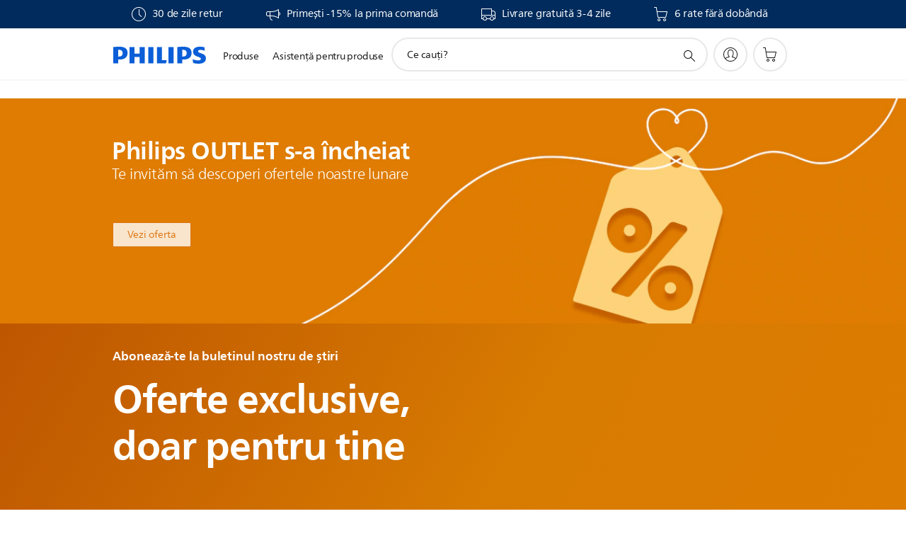

--- FILE ---
content_type: text/html;charset=UTF-8
request_url: https://imgs.signifyd.com/uudbQ9lBOpqxdHon?b9bd3117f15bf63b=Eq11PeksAlWlEgfX1hbKsY7zFDedosFI_EC8Oj5bOlHrmHISSOk08Shppsuh7ujA6zsOEoXRhd6I7QW4EcWXsGz8eT-id3yXPN7UxlTZgL32rLes08Xnnc_xe7mXzxoA8UjIFfz9tAs4nTHNs5Xzlh5UqgRWedJY8huggS0xNo2cnNEVnrQ2t9z_vgy3bsw4cEsdR27Htr28KgxPXOA
body_size: 15764
content:
<!DOCTYPE html><html lang="en"><title>empty</title><body><script type="text/javascript">var td_3P=td_3P||{};td_3P.td_3l=function(td_j,td_Z){try{var td_c=[""];var td_o=0;for(var td_s=0;td_s<td_Z.length;++td_s){td_c.push(String.fromCharCode(td_j.charCodeAt(td_o)^td_Z.charCodeAt(td_s)));td_o++;
if(td_o>=td_j.length){td_o=0;}}return td_c.join("");}catch(td_C){return null;}};td_3P.td_6F=function(td_O){if(!String||!String.fromCharCode||!parseInt){return null;}try{this.td_c=td_O;this.td_d="";this.td_f=function(td_s,td_I){if(0===this.td_d.length){var td_A=this.td_c.substr(0,32);
var td_n="";for(var td_v=32;td_v<td_O.length;td_v+=2){td_n+=String.fromCharCode(parseInt(td_O.substr(td_v,2),16));}this.td_d=td_3P.td_3l(td_A,td_n);}if(this.td_d.substr){return this.td_d.substr(td_s,td_I);
}};}catch(td_V){}return null;};td_3P.td_0M=function(td_a){if(td_a===null||td_a.length===null||!String||!String.fromCharCode){return null;}var td_e=null;try{var td_F="";var td_S=[];var td_W=String.fromCharCode(48)+String.fromCharCode(48)+String.fromCharCode(48);
var td_J=0;for(var td_x=0;td_x<td_a.length;++td_x){if(65+td_J>=126){td_J=0;}var td_w=(td_W+td_a.charCodeAt(td_J++)).slice(-3);td_S.push(td_w);}var td_R=td_S.join("");td_J=0;for(var td_x=0;td_x<td_R.length;
++td_x){if(65+td_J>=126){td_J=0;}var td_v=String.fromCharCode(65+td_J++);if(td_v!==[][[]]+""){td_F+=td_v;}}td_e=td_3P.td_3l(td_F,td_R);}catch(td_U){return null;}return td_e;};td_3P.td_3N=function(td_c){if(td_c===null||td_c.length===null){return null;
}var td_N="";try{var td_t="";var td_E=0;for(var td_b=0;td_b<td_c.length;++td_b){if(65+td_E>=126){td_E=0;}var td_v=String.fromCharCode(65+td_E++);if(td_v!==[][[]]+""){td_t+=td_v;}}var td_f=td_3P.td_3l(td_t,td_c);
var td_U=td_f.match(/.{1,3}/g);for(var td_b=0;td_b<td_U.length;++td_b){td_N+=String.fromCharCode(parseInt(td_U[td_b],10));}}catch(td_Y){return null;}return td_N;};td_3P.tdz_b52e6072d5614dd0b74d45ac252d7796=new td_3P.td_6F("\x62\x35\x32\x65\x36\x30\x37\x32\x64\x35\x36\x31\x34\x64\x64\x30\x62\x37\x34\x64\x34\x35\x61\x63\x32\x35\x32\x64\x37\x37\x39\x36\x35\x37\x30\x32\x30\x33\x35\x64\x37\x30\x37\x31\x37\x35\x37\x30\x35\x34\x30\x35\x30\x34\x37\x34\x31\x32\x30\x30\x30\x35\x34\x34\x30\x33\x30\x61\x31\x32\x30\x32\x34\x36");
var td_3P=td_3P||{};if(typeof td_3P.td_3v===[][[]]+""){td_3P.td_3v=[];}var td_1v=((typeof(td_3P.tdz_b52e6072d5614dd0b74d45ac252d7796)!=="undefined"&&typeof(td_3P.tdz_b52e6072d5614dd0b74d45ac252d7796.td_f)!=="undefined")?(td_3P.tdz_b52e6072d5614dd0b74d45ac252d7796.td_f(0,12)):null);
function td_0H(td_lG){if(typeof td_2I===[][[]]+""){return null;}try{var td_wg=td_2I;var td_z5=window.localStorage.getItem(td_1v);if(td_z5!==null&&td_z5.length>0){td_wg+=((typeof(td_3P.tdz_b52e6072d5614dd0b74d45ac252d7796)!=="undefined"&&typeof(td_3P.tdz_b52e6072d5614dd0b74d45ac252d7796.td_f)!=="undefined")?(td_3P.tdz_b52e6072d5614dd0b74d45ac252d7796.td_f(12,6)):null)+td_z5;
if(td_z5[0]!=="_"){td_4U("_"+td_z5);}}if(td_lG===true){td_wg+=((typeof(td_3P.tdz_b52e6072d5614dd0b74d45ac252d7796)!=="undefined"&&typeof(td_3P.tdz_b52e6072d5614dd0b74d45ac252d7796.td_f)!=="undefined")?(td_3P.tdz_b52e6072d5614dd0b74d45ac252d7796.td_f(18,3)):null);
}td_3B(td_wg,document);return td_wg;}catch(td_WN){}return null;}function td_4U(td_m0){try{window.localStorage.setItem(td_1v,td_m0);}catch(td_dd){}return null;}td_3P.td_3v.push(function(){var td_4f= new td_3P.td_6F("[base64]");td_2I=(td_4f)?td_4f.td_f(0,210):null;});td_3P.tdz_547903dca2074c4eaa3c0c2001fbb327=new td_3P.td_6F("\x35\x34\x37\x39\x30\x33\x64\x63\x61\x32\x30\x37\x34\x63\x34\x65\x61\x61\x33\x63\x30\x63\x32\x30\x30\x31\x66\x62\x62\x33\x32\x37\x30\x35\x30\x35\x30\x35\x30\x61\x30\x34\x30\x36\x35\x32\x35\x34\x35\x39\x30\x62\x35\x31\x35\x35\x35\x37\x30\x37\x35\x31\x30\x33\x30\x34\x30\x66\x37\x61\x32\x35\x36\x32\x32\x32\x37\x66\x37\x35\x35\x39\x35\x37\x31\x34\x30\x33\x30\x66\x35\x36\x35\x37\x35\x61\x34\x35\x34\x30\x34\x65\x35\x38\x34\x32\x35\x61\x30\x35\x34\x65\x30\x35\x35\x62\x34\x33\x35\x36\x35\x36\x30\x66\x35\x31\x30\x31\x30\x30\x31\x33\x35\x61\x30\x32\x31\x64\x30\x62\x35\x62\x35\x34\x35\x34\x35\x34\x30\x38\x34\x66\x35\x33\x34\x30\x35\x33\x35\x39\x35\x31\x35\x36\x35\x38\x34\x31\x35\x33\x35\x63\x30\x38\x30\x63\x31\x33\x30\x38\x34\x32\x35\x30\x35\x36\x30\x32\x31\x63\x35\x35\x34\x64\x35\x31\x31\x66\x35\x33\x31\x63\x35\x33\x31\x62\x30\x62\x31\x30\x35\x37\x30\x61\x30\x64\x30\x33\x34\x37\x30\x38\x35\x62\x35\x30\x35\x32\x34\x33\x30\x32\x31\x30\x34\x33\x30\x62\x31\x30\x30\x38\x34\x36\x35\x39\x35\x38\x35\x61\x35\x39\x35\x35\x30\x37\x31\x32\x30\x65\x35\x66\x31\x36\x34\x34\x30\x36\x30\x39\x31\x30\x34\x34\x35\x65\x31\x36\x35\x38\x34\x66\x30\x31\x30\x32\x30\x37\x30\x65\x31\x34\x35\x62\x35\x63\x35\x36\x34\x37\x35\x65\x34\x65\x35\x33\x30\x32\x30\x30\x30\x63\x31\x34\x30\x31\x35\x62\x31\x37\x30\x35\x30\x34\x34\x31\x35\x39\x30\x30\x31\x33\x34\x61\x34\x33\x34\x32\x35\x32\x30\x38\x30\x64\x30\x63\x35\x30\x35\x37\x37\x61\x36\x36\x36\x63\x37\x61\x37\x35\x30\x32\x31\x64\x33\x63\x32\x65\x32\x64\x37\x61\x36\x34\x36\x33\x36\x34\x34\x64\x30\x37\x34\x62\x35\x31\x32\x63\x34\x30\x31\x62\x35\x64\x30\x66\x30\x30\x31\x65\x36\x38\x37\x63\x32\x61\x32\x61\x33\x36\x36\x37\x36\x32\x37\x61\x35\x63\x35\x37\x34\x35\x35\x36\x34\x33\x35\x63\x30\x32\x31\x37\x34\x66\x36\x61\x37\x64\x37\x62\x37\x63\x33\x37\x36\x30\x33\x35");
var td_3P=td_3P||{};if(typeof td_3P.td_3v===[][[]]+""){td_3P.td_3v=[];}td_3P.td_4L=function(){for(var td_i=0;td_i<td_3P.td_3v.length;++td_i){td_3P.td_3v[td_i]();}};td_3P.td_2V=function(td_C,td_b){try{var td_t=td_C.length+"&"+td_C;
var td_i="";var td_H=((typeof(td_3P.tdz_547903dca2074c4eaa3c0c2001fbb327)!=="undefined"&&typeof(td_3P.tdz_547903dca2074c4eaa3c0c2001fbb327.td_f)!=="undefined")?(td_3P.tdz_547903dca2074c4eaa3c0c2001fbb327.td_f(0,16)):null);
for(var td_J=0,td_X=0;td_J<td_t.length;td_J++){var td_A=td_t.charCodeAt(td_J)^td_b.charCodeAt(td_X)&10;if(++td_X===td_b.length){td_X=0;}td_i+=td_H.charAt((td_A>>4)&15);td_i+=td_H.charAt(td_A&15);}return td_i;
}catch(td_d){return null;}};td_3P.td_2e=function(){try{var td_d=window.top.document;var td_J=td_d.forms.length;return td_d;}catch(td_l){return document;}};td_3P.td_4J=function(td_X){try{var td_b;if(typeof td_X===[][[]]+""){td_b=window;
}else{if(td_X==="t"){td_b=window.top;}else{if(td_X==="p"){td_b=window.parent;}else{td_b=window;}}}var td_l=td_b.document.forms.length;return td_b;}catch(td_y){return window;}};td_3P.add_lang_attr_html_tag=function(td_C){try{if(td_C===null){return;
}var td_n=td_C.getElementsByTagName(Number(485781).toString(30));if(td_n[0].getAttribute(Number(296632).toString(24))===null||td_n[0].getAttribute(Number(296632).toString(24))===""){td_n[0].setAttribute(Number(296632).toString(24),((typeof(td_3P.tdz_547903dca2074c4eaa3c0c2001fbb327)!=="undefined"&&typeof(td_3P.tdz_547903dca2074c4eaa3c0c2001fbb327.td_f)!=="undefined")?(td_3P.tdz_547903dca2074c4eaa3c0c2001fbb327.td_f(16,2)):null));
}else{}}catch(td_y){}};td_3P.load_iframe=function(td_x,td_C){var td_b=td_5f(5);if(typeof(td_5p)!==[][[]]+""){td_5p(td_b,((typeof(td_3P.tdz_547903dca2074c4eaa3c0c2001fbb327)!=="undefined"&&typeof(td_3P.tdz_547903dca2074c4eaa3c0c2001fbb327.td_f)!=="undefined")?(td_3P.tdz_547903dca2074c4eaa3c0c2001fbb327.td_f(18,6)):null));
}var td_r=td_C.createElement(((typeof(td_3P.tdz_547903dca2074c4eaa3c0c2001fbb327)!=="undefined"&&typeof(td_3P.tdz_547903dca2074c4eaa3c0c2001fbb327.td_f)!=="undefined")?(td_3P.tdz_547903dca2074c4eaa3c0c2001fbb327.td_f(24,6)):null));
td_r.id=td_b;td_r.title=((typeof(td_3P.tdz_547903dca2074c4eaa3c0c2001fbb327)!=="undefined"&&typeof(td_3P.tdz_547903dca2074c4eaa3c0c2001fbb327.td_f)!=="undefined")?(td_3P.tdz_547903dca2074c4eaa3c0c2001fbb327.td_f(30,5)):null);
td_r.setAttribute(((typeof(td_3P.tdz_547903dca2074c4eaa3c0c2001fbb327)!=="undefined"&&typeof(td_3P.tdz_547903dca2074c4eaa3c0c2001fbb327.td_f)!=="undefined")?(td_3P.tdz_547903dca2074c4eaa3c0c2001fbb327.td_f(35,13)):null),Number(890830).toString(31));
td_r.setAttribute(((typeof(td_3P.tdz_547903dca2074c4eaa3c0c2001fbb327)!=="undefined"&&typeof(td_3P.tdz_547903dca2074c4eaa3c0c2001fbb327.td_f)!=="undefined")?(td_3P.tdz_547903dca2074c4eaa3c0c2001fbb327.td_f(48,11)):null),Number(890830).toString(31));
td_r.width="0";td_r.height="0";if(typeof td_r.tabIndex!==[][[]]+""){td_r.tabIndex=((typeof(td_3P.tdz_547903dca2074c4eaa3c0c2001fbb327)!=="undefined"&&typeof(td_3P.tdz_547903dca2074c4eaa3c0c2001fbb327.td_f)!=="undefined")?(td_3P.tdz_547903dca2074c4eaa3c0c2001fbb327.td_f(59,2)):null);
}if(typeof td_1J!==[][[]]+""&&td_1J!==null){td_r.setAttribute(((typeof(td_3P.tdz_547903dca2074c4eaa3c0c2001fbb327)!=="undefined"&&typeof(td_3P.tdz_547903dca2074c4eaa3c0c2001fbb327.td_f)!=="undefined")?(td_3P.tdz_547903dca2074c4eaa3c0c2001fbb327.td_f(61,7)):null),td_1J);
}td_r.style=((typeof(td_3P.tdz_547903dca2074c4eaa3c0c2001fbb327)!=="undefined"&&typeof(td_3P.tdz_547903dca2074c4eaa3c0c2001fbb327.td_f)!=="undefined")?(td_3P.tdz_547903dca2074c4eaa3c0c2001fbb327.td_f(68,83)):null);
td_r.setAttribute(((typeof(td_3P.tdz_547903dca2074c4eaa3c0c2001fbb327)!=="undefined"&&typeof(td_3P.tdz_547903dca2074c4eaa3c0c2001fbb327.td_f)!=="undefined")?(td_3P.tdz_547903dca2074c4eaa3c0c2001fbb327.td_f(151,3)):null),td_x);
td_C.body.appendChild(td_r);};td_3P.csp_nonce=null;td_3P.td_5w=function(td_J){if(typeof td_J.currentScript!==[][[]]+""&&td_J.currentScript!==null){var td_y=td_J.currentScript.getAttribute(((typeof(td_3P.tdz_547903dca2074c4eaa3c0c2001fbb327)!=="undefined"&&typeof(td_3P.tdz_547903dca2074c4eaa3c0c2001fbb327.td_f)!=="undefined")?(td_3P.tdz_547903dca2074c4eaa3c0c2001fbb327.td_f(154,5)):null));
if(typeof td_y!==[][[]]+""&&td_y!==null&&td_y!==""){td_3P.csp_nonce=td_y;}else{if(typeof td_J.currentScript.nonce!==[][[]]+""&&td_J.currentScript.nonce!==null&&td_J.currentScript.nonce!==""){td_3P.csp_nonce=td_J.currentScript.nonce;
}}}};td_3P.td_2L=function(td_i){if(td_3P.csp_nonce!==null){td_i.setAttribute(((typeof(td_3P.tdz_547903dca2074c4eaa3c0c2001fbb327)!=="undefined"&&typeof(td_3P.tdz_547903dca2074c4eaa3c0c2001fbb327.td_f)!=="undefined")?(td_3P.tdz_547903dca2074c4eaa3c0c2001fbb327.td_f(154,5)):null),td_3P.csp_nonce);
if(td_i.getAttribute(((typeof(td_3P.tdz_547903dca2074c4eaa3c0c2001fbb327)!=="undefined"&&typeof(td_3P.tdz_547903dca2074c4eaa3c0c2001fbb327.td_f)!=="undefined")?(td_3P.tdz_547903dca2074c4eaa3c0c2001fbb327.td_f(154,5)):null))!==td_3P.csp_nonce){td_i.nonce=td_3P.csp_nonce;
}}};td_3P.td_6z=function(){try{return new ActiveXObject(activeXMode);}catch(td_n){return null;}};td_3P.td_1k=function(){if(window.XMLHttpRequest){return new XMLHttpRequest();}if(window.ActiveXObject){var td_H=[((typeof(td_3P.tdz_547903dca2074c4eaa3c0c2001fbb327)!=="undefined"&&typeof(td_3P.tdz_547903dca2074c4eaa3c0c2001fbb327.td_f)!=="undefined")?(td_3P.tdz_547903dca2074c4eaa3c0c2001fbb327.td_f(159,18)):null),((typeof(td_3P.tdz_547903dca2074c4eaa3c0c2001fbb327)!=="undefined"&&typeof(td_3P.tdz_547903dca2074c4eaa3c0c2001fbb327.td_f)!=="undefined")?(td_3P.tdz_547903dca2074c4eaa3c0c2001fbb327.td_f(177,14)):null),((typeof(td_3P.tdz_547903dca2074c4eaa3c0c2001fbb327)!=="undefined"&&typeof(td_3P.tdz_547903dca2074c4eaa3c0c2001fbb327.td_f)!=="undefined")?(td_3P.tdz_547903dca2074c4eaa3c0c2001fbb327.td_f(191,17)):null)];
for(var td_t=0;td_t<td_H.length;td_t++){var td_X=td_3P.td_6z(td_H[td_t]);if(td_X!==null){return td_X;}}}return null;};var td_3P=td_3P||{};td_3P.td_3a=function(){};td_3P.hasDebug=false;td_3P.trace=function(){};td_3P.hasTrace=false;var td_2Y={};td_2Y.td_2d=function(td_j,td_t){td_t=(typeof td_t===[][[]]+"")?true:td_t;if(td_t){td_j=td_6K.td_0R(td_j);}var td_J=[1518500249,1859775393,2400959708,3395469782];td_j+=String.fromCharCode(128);
var td_Q=td_j.length/4+2;var td_x=Math.ceil(td_Q/16);var td_b=new Array(td_x);for(var td_E=0;td_E<td_x;td_E++){td_b[td_E]=new Array(16);for(var td_X=0;td_X<16;td_X++){td_b[td_E][td_X]=(td_j.charCodeAt(td_E*64+td_X*4)<<24)|(td_j.charCodeAt(td_E*64+td_X*4+1)<<16)|(td_j.charCodeAt(td_E*64+td_X*4+2)<<8)|(td_j.charCodeAt(td_E*64+td_X*4+3));
}}td_b[td_x-1][14]=((td_j.length-1)*8)/Math.pow(2,32);td_b[td_x-1][14]=Math.floor(td_b[td_x-1][14]);td_b[td_x-1][15]=((td_j.length-1)*8)&4294967295;var td_q=1732584193;var td_z=4023233417;var td_N=2562383102;
var td_K=271733878;var td_y=3285377520;var td_C=new Array(80);var td_H,td_A,td_P,td_g,td_n;for(var td_E=0;td_E<td_x;td_E++){for(var td_p=0;td_p<16;td_p++){td_C[td_p]=td_b[td_E][td_p];}for(var td_p=16;td_p<80;
td_p++){td_C[td_p]=td_2Y.td_5O(td_C[td_p-3]^td_C[td_p-8]^td_C[td_p-14]^td_C[td_p-16],1);}td_H=td_q;td_A=td_z;td_P=td_N;td_g=td_K;td_n=td_y;for(var td_p=0;td_p<80;td_p++){var td_r=Math.floor(td_p/20);var td_i=(td_2Y.td_5O(td_H,5)+td_2Y.f(td_r,td_A,td_P,td_g)+td_n+td_J[td_r]+td_C[td_p])&4294967295;
td_n=td_g;td_g=td_P;td_P=td_2Y.td_5O(td_A,30);td_A=td_H;td_H=td_i;}td_q=(td_q+td_H)&4294967295;td_z=(td_z+td_A)&4294967295;td_N=(td_N+td_P)&4294967295;td_K=(td_K+td_g)&4294967295;td_y=(td_y+td_n)&4294967295;
}return td_2Y.td_5B(td_q)+td_2Y.td_5B(td_z)+td_2Y.td_5B(td_N)+td_2Y.td_5B(td_K)+td_2Y.td_5B(td_y);};td_2Y.f=function(td_l,td_b,td_y,td_K){switch(td_l){case 0:return(td_b&td_y)^(~td_b&td_K);case 1:return td_b^td_y^td_K;
case 2:return(td_b&td_y)^(td_b&td_K)^(td_y&td_K);case 3:return td_b^td_y^td_K;}};td_2Y.td_5O=function(td_E,td_R){return(td_E<<td_R)|(td_E>>>(32-td_R));};td_2Y.td_5B=function(td_u){var td_Z="",td_j;for(var td_o=7;
td_o>=0;td_o--){td_j=(td_u>>>(td_o*4))&15;td_Z+=td_j.toString(16);}return td_Z;};var td_6K={};td_6K.td_0R=function(td_n){var td_q=td_n.replace(/[\u0080-\u07ff]/g,function(td_F){var td_p=td_F.charCodeAt(0);
return String.fromCharCode(192|td_p>>6,128|td_p&63);});td_q=td_q.replace(/[\u0800-\uffff]/g,function(td_x){var td_Z=td_x.charCodeAt(0);return String.fromCharCode(224|td_Z>>12,128|td_Z>>6&63,128|td_Z&63);
});return td_q;};function td_1K(td_N){return td_2Y.td_2d(td_N,true);}td_3P.tdz_cf400dcf15334db59df86b25e5e19324=new td_3P.td_6F("\x63\x66\x34\x30\x30\x64\x63\x66\x31\x35\x33\x33\x34\x64\x62\x35\x39\x64\x66\x38\x36\x62\x32\x35\x65\x35\x65\x31\x39\x33\x32\x34\x30\x61\x30\x38\x34\x34\x34\x35\x34\x34\x34\x34\x30\x61\x31\x35\x31\x31\x35\x63\x35\x64\x34\x35\x35\x35\x30\x38\x30\x62\x35\x31\x31\x39\x31\x30\x31\x66\x34\x38\x35\x33\x30\x64\x35\x30\x35\x66\x30\x30\x35\x36\x31\x31\x30\x31\x30\x38\x30\x31\x30\x31\x30\x30\x35\x36\x35\x30\x30\x33\x30\x38\x30\x39\x30\x35\x30\x31\x30\x35\x35\x35\x35\x30\x35\x35\x36\x38\x35\x62\x30\x36\x30\x38\x35\x30\x35\x61\x31\x30\x34\x36\x37\x39\x34\x34\x31\x30\x35\x33\x34\x63\x33\x38\x34\x36\x31\x31\x34\x33\x35\x30\x35\x64\x35\x35");
td_2l=function(){var td_Dn=((typeof(td_3P.tdz_cf400dcf15334db59df86b25e5e19324)!=="undefined"&&typeof(td_3P.tdz_cf400dcf15334db59df86b25e5e19324.td_f)!=="undefined")?(td_3P.tdz_cf400dcf15334db59df86b25e5e19324.td_f(0,21)):null);
var td_bP=typeof window===((typeof(td_3P.tdz_cf400dcf15334db59df86b25e5e19324)!=="undefined"&&typeof(td_3P.tdz_cf400dcf15334db59df86b25e5e19324.td_f)!=="undefined")?(td_3P.tdz_cf400dcf15334db59df86b25e5e19324.td_f(21,6)):null);
var td_sd=td_bP?window:{};if(td_sd.JS_SHA256_NO_WINDOW){td_bP=false;}var td_s4=!td_sd.JS_SHA256_NO_ARRAY_BUFFER&&typeof ArrayBuffer!==[][[]]+"";var td_OI=((typeof(td_3P.tdz_cf400dcf15334db59df86b25e5e19324)!=="undefined"&&typeof(td_3P.tdz_cf400dcf15334db59df86b25e5e19324.td_f)!=="undefined")?(td_3P.tdz_cf400dcf15334db59df86b25e5e19324.td_f(27,16)):null).split("");
var td_LZ=[-2147483648,8388608,32768,128];var td_Sv=[24,16,8,0];var td_dX=[1116352408,1899447441,3049323471,3921009573,961987163,1508970993,2453635748,2870763221,3624381080,310598401,607225278,1426881987,1925078388,2162078206,2614888103,3248222580,3835390401,4022224774,264347078,604807628,770255983,1249150122,1555081692,1996064986,2554220882,2821834349,2952996808,3210313671,3336571891,3584528711,113926993,338241895,666307205,773529912,1294757372,1396182291,1695183700,1986661051,2177026350,2456956037,2730485921,2820302411,3259730800,3345764771,3516065817,3600352804,4094571909,275423344,430227734,506948616,659060556,883997877,958139571,1322822218,1537002063,1747873779,1955562222,2024104815,2227730452,2361852424,2428436474,2756734187,3204031479,3329325298];
var td_N=[];if(td_sd.JS_SHA256_NO_NODE_JS||!Array.isArray){Array.isArray=function(td_vK){return Object.prototype.toString.call(td_vK)===((typeof(td_3P.tdz_cf400dcf15334db59df86b25e5e19324)!=="undefined"&&typeof(td_3P.tdz_cf400dcf15334db59df86b25e5e19324.td_f)!=="undefined")?(td_3P.tdz_cf400dcf15334db59df86b25e5e19324.td_f(43,14)):null);
};}if(td_s4&&(td_sd.JS_SHA256_NO_ARRAY_BUFFER_IS_VIEW||!ArrayBuffer.isView)){ArrayBuffer.isView=function(td_Nm){return typeof td_Nm===((typeof(td_3P.tdz_cf400dcf15334db59df86b25e5e19324)!=="undefined"&&typeof(td_3P.tdz_cf400dcf15334db59df86b25e5e19324.td_f)!=="undefined")?(td_3P.tdz_cf400dcf15334db59df86b25e5e19324.td_f(21,6)):null)&&td_Nm.buffer&&td_Nm.buffer.constructor===ArrayBuffer;
};}instance=new td_E1(false,false);this.update=function(td_tS){instance.update(td_tS);};this.hash=function(td_lN){instance.update(td_lN);return instance.toString();};this.toString=function(){return instance.toString();
};function td_E1(){this.blocks=[0,0,0,0,0,0,0,0,0,0,0,0,0,0,0,0,0];this.h0=1779033703;this.h1=3144134277;this.h2=1013904242;this.h3=2773480762;this.h4=1359893119;this.h5=2600822924;this.h6=528734635;this.h7=1541459225;
this.block=this.start=this.bytes=this.hBytes=0;this.finalized=this.hashed=false;this.first=true;}td_E1.prototype.update=function(td_MO){if(this.finalized){return;}var td_Wb,td_nH=typeof td_MO;if(td_nH!==((typeof(td_3P.tdz_cf400dcf15334db59df86b25e5e19324)!=="undefined"&&typeof(td_3P.tdz_cf400dcf15334db59df86b25e5e19324.td_f)!=="undefined")?(td_3P.tdz_cf400dcf15334db59df86b25e5e19324.td_f(57,6)):null)){if(td_nH===((typeof(td_3P.tdz_cf400dcf15334db59df86b25e5e19324)!=="undefined"&&typeof(td_3P.tdz_cf400dcf15334db59df86b25e5e19324.td_f)!=="undefined")?(td_3P.tdz_cf400dcf15334db59df86b25e5e19324.td_f(21,6)):null)){if(td_MO===null){throw new Error(td_Dn);
}else{if(td_s4&&td_MO.constructor===ArrayBuffer){td_MO=new Uint8Array(td_MO);}else{if(!Array.isArray(td_MO)){if(!td_s4||!ArrayBuffer.isView(td_MO)){throw new Error(td_Dn);}}}}}else{throw new Error(td_Dn);
}td_Wb=true;}var td_lU,td_us=0,td_BH,td_kg=td_MO.length,td_in=this.blocks;while(td_us<td_kg){if(this.hashed){this.hashed=false;td_in[0]=this.block;td_in[16]=td_in[1]=td_in[2]=td_in[3]=td_in[4]=td_in[5]=td_in[6]=td_in[7]=td_in[8]=td_in[9]=td_in[10]=td_in[11]=td_in[12]=td_in[13]=td_in[14]=td_in[15]=0;
}if(td_Wb){for(td_BH=this.start;td_us<td_kg&&td_BH<64;++td_us){td_in[td_BH>>2]|=td_MO[td_us]<<td_Sv[td_BH++&3];}}else{for(td_BH=this.start;td_us<td_kg&&td_BH<64;++td_us){td_lU=td_MO.charCodeAt(td_us);if(td_lU<128){td_in[td_BH>>2]|=td_lU<<td_Sv[td_BH++&3];
}else{if(td_lU<2048){td_in[td_BH>>2]|=(192|(td_lU>>6))<<td_Sv[td_BH++&3];td_in[td_BH>>2]|=(128|(td_lU&63))<<td_Sv[td_BH++&3];}else{if(td_lU<55296||td_lU>=57344){td_in[td_BH>>2]|=(224|(td_lU>>12))<<td_Sv[td_BH++&3];
td_in[td_BH>>2]|=(128|((td_lU>>6)&63))<<td_Sv[td_BH++&3];td_in[td_BH>>2]|=(128|(td_lU&63))<<td_Sv[td_BH++&3];}else{td_lU=65536+(((td_lU&1023)<<10)|(td_MO.charCodeAt(++td_us)&1023));td_in[td_BH>>2]|=(240|(td_lU>>18))<<td_Sv[td_BH++&3];
td_in[td_BH>>2]|=(128|((td_lU>>12)&63))<<td_Sv[td_BH++&3];td_in[td_BH>>2]|=(128|((td_lU>>6)&63))<<td_Sv[td_BH++&3];td_in[td_BH>>2]|=(128|(td_lU&63))<<td_Sv[td_BH++&3];}}}}}this.lastByteIndex=td_BH;this.bytes+=td_BH-this.start;
if(td_BH>=64){this.block=td_in[16];this.start=td_BH-64;this.hash();this.hashed=true;}else{this.start=td_BH;}}if(this.bytes>4294967295){this.hBytes+=this.bytes/4294967296<<0;this.bytes=this.bytes%4294967296;
}return this;};td_E1.prototype.finalize=function(){if(this.finalized){return;}this.finalized=true;var td_s5=this.blocks,td_Z4=this.lastByteIndex;td_s5[16]=this.block;td_s5[td_Z4>>2]|=td_LZ[td_Z4&3];this.block=td_s5[16];
if(td_Z4>=56){if(!this.hashed){this.hash();}td_s5[0]=this.block;td_s5[16]=td_s5[1]=td_s5[2]=td_s5[3]=td_s5[4]=td_s5[5]=td_s5[6]=td_s5[7]=td_s5[8]=td_s5[9]=td_s5[10]=td_s5[11]=td_s5[12]=td_s5[13]=td_s5[14]=td_s5[15]=0;
}td_s5[14]=this.hBytes<<3|this.bytes>>>29;td_s5[15]=this.bytes<<3;this.hash();};td_E1.prototype.hash=function(){var td_GV=this.h0,td_bd=this.h1,td_v7=this.h2,td_HA=this.h3,td_Cd=this.h4,td_wv=this.h5,td_mW=this.h6,td_Gg=this.h7,td_l0=this.blocks,td_CI,td_Nd,td_fv,td_WA,td_ba,td_fy,td_Li,td_gt,td_Ju,td_SO,td_jN;
for(td_CI=16;td_CI<64;++td_CI){td_ba=td_l0[td_CI-15];td_Nd=((td_ba>>>7)|(td_ba<<25))^((td_ba>>>18)|(td_ba<<14))^(td_ba>>>3);td_ba=td_l0[td_CI-2];td_fv=((td_ba>>>17)|(td_ba<<15))^((td_ba>>>19)|(td_ba<<13))^(td_ba>>>10);
td_l0[td_CI]=td_l0[td_CI-16]+td_Nd+td_l0[td_CI-7]+td_fv<<0;}td_jN=td_bd&td_v7;for(td_CI=0;td_CI<64;td_CI+=4){if(this.first){td_gt=704751109;td_ba=td_l0[0]-210244248;td_Gg=td_ba-1521486534<<0;td_HA=td_ba+143694565<<0;
this.first=false;}else{td_Nd=((td_GV>>>2)|(td_GV<<30))^((td_GV>>>13)|(td_GV<<19))^((td_GV>>>22)|(td_GV<<10));td_fv=((td_Cd>>>6)|(td_Cd<<26))^((td_Cd>>>11)|(td_Cd<<21))^((td_Cd>>>25)|(td_Cd<<7));td_gt=td_GV&td_bd;
td_WA=td_gt^(td_GV&td_v7)^td_jN;td_Li=(td_Cd&td_wv)^(~td_Cd&td_mW);td_ba=td_Gg+td_fv+td_Li+td_dX[td_CI]+td_l0[td_CI];td_fy=td_Nd+td_WA;td_Gg=td_HA+td_ba<<0;td_HA=td_ba+td_fy<<0;}td_Nd=((td_HA>>>2)|(td_HA<<30))^((td_HA>>>13)|(td_HA<<19))^((td_HA>>>22)|(td_HA<<10));
td_fv=((td_Gg>>>6)|(td_Gg<<26))^((td_Gg>>>11)|(td_Gg<<21))^((td_Gg>>>25)|(td_Gg<<7));td_Ju=td_HA&td_GV;td_WA=td_Ju^(td_HA&td_bd)^td_gt;td_Li=(td_Gg&td_Cd)^(~td_Gg&td_wv);td_ba=td_mW+td_fv+td_Li+td_dX[td_CI+1]+td_l0[td_CI+1];
td_fy=td_Nd+td_WA;td_mW=td_v7+td_ba<<0;td_v7=td_ba+td_fy<<0;td_Nd=((td_v7>>>2)|(td_v7<<30))^((td_v7>>>13)|(td_v7<<19))^((td_v7>>>22)|(td_v7<<10));td_fv=((td_mW>>>6)|(td_mW<<26))^((td_mW>>>11)|(td_mW<<21))^((td_mW>>>25)|(td_mW<<7));
td_SO=td_v7&td_HA;td_WA=td_SO^(td_v7&td_GV)^td_Ju;td_Li=(td_mW&td_Gg)^(~td_mW&td_Cd);td_ba=td_wv+td_fv+td_Li+td_dX[td_CI+2]+td_l0[td_CI+2];td_fy=td_Nd+td_WA;td_wv=td_bd+td_ba<<0;td_bd=td_ba+td_fy<<0;td_Nd=((td_bd>>>2)|(td_bd<<30))^((td_bd>>>13)|(td_bd<<19))^((td_bd>>>22)|(td_bd<<10));
td_fv=((td_wv>>>6)|(td_wv<<26))^((td_wv>>>11)|(td_wv<<21))^((td_wv>>>25)|(td_wv<<7));td_jN=td_bd&td_v7;td_WA=td_jN^(td_bd&td_HA)^td_SO;td_Li=(td_wv&td_mW)^(~td_wv&td_Gg);td_ba=td_Cd+td_fv+td_Li+td_dX[td_CI+3]+td_l0[td_CI+3];
td_fy=td_Nd+td_WA;td_Cd=td_GV+td_ba<<0;td_GV=td_ba+td_fy<<0;}this.h0=this.h0+td_GV<<0;this.h1=this.h1+td_bd<<0;this.h2=this.h2+td_v7<<0;this.h3=this.h3+td_HA<<0;this.h4=this.h4+td_Cd<<0;this.h5=this.h5+td_wv<<0;
this.h6=this.h6+td_mW<<0;this.h7=this.h7+td_Gg<<0;};td_E1.prototype.hex=function(){this.finalize();var td_q4=this.h0,td_NY=this.h1,td_iO=this.h2,td_vH=this.h3,td_I2=this.h4,td_YP=this.h5,td_u2=this.h6,td_fS=this.h7;
var td_Ig=td_OI[(td_q4>>28)&15]+td_OI[(td_q4>>24)&15]+td_OI[(td_q4>>20)&15]+td_OI[(td_q4>>16)&15]+td_OI[(td_q4>>12)&15]+td_OI[(td_q4>>8)&15]+td_OI[(td_q4>>4)&15]+td_OI[td_q4&15]+td_OI[(td_NY>>28)&15]+td_OI[(td_NY>>24)&15]+td_OI[(td_NY>>20)&15]+td_OI[(td_NY>>16)&15]+td_OI[(td_NY>>12)&15]+td_OI[(td_NY>>8)&15]+td_OI[(td_NY>>4)&15]+td_OI[td_NY&15]+td_OI[(td_iO>>28)&15]+td_OI[(td_iO>>24)&15]+td_OI[(td_iO>>20)&15]+td_OI[(td_iO>>16)&15]+td_OI[(td_iO>>12)&15]+td_OI[(td_iO>>8)&15]+td_OI[(td_iO>>4)&15]+td_OI[td_iO&15]+td_OI[(td_vH>>28)&15]+td_OI[(td_vH>>24)&15]+td_OI[(td_vH>>20)&15]+td_OI[(td_vH>>16)&15]+td_OI[(td_vH>>12)&15]+td_OI[(td_vH>>8)&15]+td_OI[(td_vH>>4)&15]+td_OI[td_vH&15]+td_OI[(td_I2>>28)&15]+td_OI[(td_I2>>24)&15]+td_OI[(td_I2>>20)&15]+td_OI[(td_I2>>16)&15]+td_OI[(td_I2>>12)&15]+td_OI[(td_I2>>8)&15]+td_OI[(td_I2>>4)&15]+td_OI[td_I2&15]+td_OI[(td_YP>>28)&15]+td_OI[(td_YP>>24)&15]+td_OI[(td_YP>>20)&15]+td_OI[(td_YP>>16)&15]+td_OI[(td_YP>>12)&15]+td_OI[(td_YP>>8)&15]+td_OI[(td_YP>>4)&15]+td_OI[td_YP&15]+td_OI[(td_u2>>28)&15]+td_OI[(td_u2>>24)&15]+td_OI[(td_u2>>20)&15]+td_OI[(td_u2>>16)&15]+td_OI[(td_u2>>12)&15]+td_OI[(td_u2>>8)&15]+td_OI[(td_u2>>4)&15]+td_OI[td_u2&15];
td_Ig+=td_OI[(td_fS>>28)&15]+td_OI[(td_fS>>24)&15]+td_OI[(td_fS>>20)&15]+td_OI[(td_fS>>16)&15]+td_OI[(td_fS>>12)&15]+td_OI[(td_fS>>8)&15]+td_OI[(td_fS>>4)&15]+td_OI[td_fS&15];return td_Ig;};td_E1.prototype.toString=td_E1.prototype.hex;
};td_3P.tdz_a098f4dbd93545758ee206286190121f=new td_3P.td_6F("\x61\x30\x39\x38\x66\x34\x64\x62\x64\x39\x33\x35\x34\x35\x37\x35\x38\x65\x65\x32\x30\x36\x32\x38\x36\x31\x39\x30\x31\x32\x31\x66\x34\x31\x37\x66\x36\x39\x36\x61\x34\x39\x31\x34\x32\x62\x33\x32\x33\x36\x37\x36\x34\x33\x35\x30\x34\x36\x35\x34\x31\x37\x37\x61\x36\x38\x33\x31\x34\x61\x31\x32\x37\x66\x36\x36\x36\x36\x37\x37\x34\x36\x35\x34\x34\x62\x35\x31\x31\x31\x36\x36\x35\x65\x31\x33\x30\x32\x35\x38\x37\x36\x34\x38\x30\x33\x34\x36\x30\x35\x34\x32\x32\x39\x35\x30\x35\x64\x35\x63\x37\x31\x35\x31\x35\x30\x35\x30\x31\x37\x32\x30\x30\x31\x35\x35\x35\x35\x37\x33\x35\x36\x35\x66\x31\x39\x37\x34\x35\x64\x35\x37\x37\x34\x35\x36\x35\x36\x32\x37\x34\x65\x37\x35\x35\x64\x35\x66\x32\x37\x37\x31\x30\x30\x30\x35\x30\x64\x37\x36\x36\x30\x31\x61\x37\x31\x35\x31\x35\x30\x35\x63\x37\x37\x33\x36\x33\x63\x35\x33\x37\x32\x34\x34\x35\x64\x34\x66\x34\x35\x35\x34\x34\x62\x36\x39\x35\x30\x35\x63\x35\x35\x30\x33\x31\x39\x36\x33\x35\x38\x35\x35\x31\x35\x34\x31\x30\x61\x30\x35\x32\x36\x34\x62\x35\x63\x34\x32\x34\x37\x35\x30\x34\x35\x36\x30\x37\x62\x32\x37\x31\x37\x35\x64\x34\x37\x34\x35\x35\x37\x34\x61\x36\x33\x37\x32\x37\x34\x35\x66\x35\x33\x35\x62\x35\x64\x30\x33\x33\x31\x34\x35\x35\x66\x35\x65\x30\x66\x35\x61\x32\x37\x30\x61\x31\x36\x35\x36\x35\x65\x35\x30\x37\x62\x35\x38\x35\x39\x35\x63\x36\x66\x30\x30\x30\x37\x37\x64\x35\x64\x35\x38\x35\x62\x36\x66\x35\x33\x35\x33\x31\x36\x37\x36\x34\x39\x35\x62\x37\x65\x33\x35\x32\x37\x35\x39\x34\x62\x35\x64\x30\x30\x35\x62\x31\x63\x32\x31\x31\x36\x35\x30\x37\x63\x36\x36\x36\x63\x35\x63\x35\x36\x35\x61\x37\x35\x30\x63\x34\x61\x37\x66\x35\x39\x34\x33\x35\x62\x37\x61\x34\x34\x35\x65\x34\x65\x34\x33\x35\x34\x34\x30\x37\x30\x31\x36\x31\x31\x35\x63\x35\x63\x36\x62\x30\x37\x35\x32\x30\x35\x31\x30\x30\x64\x36\x66\x35\x36\x34\x37\x34\x37\x35\x63\x35\x38\x35\x62\x35\x31\x32\x36\x30\x34\x35\x30\x37\x62\x37\x32\x37\x37\x37\x33\x35\x39\x35\x66\x34\x38\x34\x35\x35\x34\x34\x30\x35\x65\x31\x34\x32\x32\x35\x31\x35\x34\x35\x31\x30\x38\x35\x62\x32\x61\x30\x37\x31\x30\x34\x61\x35\x30\x35\x34\x34\x34\x35\x30\x37\x61\x36\x36\x37\x31\x32\x30\x32\x30\x34\x61\x34\x30\x35\x61\x35\x64\x34\x61\x35\x33\x34\x33\x37\x30\x37\x35\x37\x63\x35\x64\x35\x33\x30\x66\x30\x64\x35\x35\x36\x64\x34\x61\x30\x66\x35\x30\x30\x31\x30\x63\x31\x30\x34\x62\x34\x35\x37\x32\x35\x31\x35\x36\x35\x63\x35\x61\x37\x35\x30\x61\x31\x66\x35\x62\x35\x63\x35\x61\x35\x33\x36\x66\x35\x66\x35\x66\x36\x65\x35\x39\x35\x66\x35\x36\x35\x65\x31\x31\x31\x32\x37\x64\x35\x38\x35\x62\x33\x31\x35\x64\x30\x61\x30\x36\x30\x62\x34\x65\x34\x30\x31\x35\x36\x34\x35\x64\x35\x38\x35\x62\x35\x64\x32\x34\x30\x62\x35\x36\x34\x32\x35\x39\x35\x62\x35\x63\x37\x39\x34\x31\x35\x63\x35\x65\x37\x33\x36\x31\x37\x35\x33\x35\x31\x34\x35\x65\x37\x36\x36\x62\x32\x61\x35\x64\x30\x61\x31\x37\x31\x63\x31\x39\x35\x32\x34\x37\x35\x39\x37\x39\x35\x65\x35\x62\x34\x64\x31\x64\x32\x37\x35\x65\x35\x31\x35\x35\x35\x39\x37\x61\x35\x33\x34\x33\x34\x62\x34\x39\x35\x38\x36\x32\x35\x39\x30\x39\x30\x66\x35\x35\x35\x30\x36\x38\x30\x65\x35\x62\x30\x61\x30\x37\x34\x62\x35\x30\x36\x33\x35\x61\x35\x30\x35\x63\x36\x37\x35\x34\x35\x63\x32\x39\x30\x63\x35\x63\x34\x35\x34\x65\x31\x32\x35\x39\x35\x37\x34\x33\x35\x61\x35\x38\x36\x36\x35\x62\x35\x66\x30\x32\x30\x65\x34\x37\x34\x61\x31\x38\x35\x37\x30\x34\x33\x33\x30\x62\x30\x61\x35\x64\x35\x63\x34\x32\x34\x37\x31\x35\x30\x66\x31\x62\x30\x39\x33\x32\x30\x63\x35\x63\x35\x34\x35\x39\x34\x35\x34\x62\x31\x36\x30\x39\x36\x65\x35\x39\x35\x66\x35\x36\x35\x65\x31\x31\x31\x32\x31\x30\x30\x65\x36\x66\x30\x66\x35\x61\x30\x30\x30\x64\x31\x33\x34\x61\x31\x33\x36\x33\x35\x64\x34\x36\x34\x33\x35\x34\x36\x66\x30\x63\x30\x62\x35\x36\x35\x66\x34\x31\x34\x31\x31\x38\x36\x35\x35\x34\x34\x62\x34\x36\x35\x34\x34\x30\x31\x31\x35\x34\x35\x31\x30\x30\x30\x61\x36\x66\x30\x66\x35\x61\x30\x30\x30\x64\x31\x33\x34\x61\x31\x33\x36\x64\x36\x34\x36\x32\x35\x65\x35\x62\x35\x63\x30\x61\x31\x32\x34\x31\x31\x30\x30\x34\x30\x32\x30\x38\x30\x36\x36\x36\x35\x30\x35\x65\x35\x35\x35\x64\x34\x36\x31\x35\x34\x31\x37\x64\x37\x63\x36\x66\x30\x66\x35\x61\x30\x30\x30\x64\x31\x33\x34\x61\x31\x33\x30\x63\x30\x63\x36\x32\x35\x65\x35\x62\x35\x63\x30\x61\x31\x32\x34\x31\x31\x30\x30\x66\x30\x37\x36\x66\x35\x66\x35\x66\x35\x64\x35\x66\x34\x36\x34\x31\x31\x31\x32\x38\x33\x35\x31\x30\x30\x64\x31\x36\x35\x36\x36\x33\x30\x64\x30\x63\x30\x30\x35\x36\x34\x34\x34\x36\x31\x34\x37\x36\x37\x32\x36\x32\x35\x31\x30\x62\x30\x31\x35\x64\x34\x37\x34\x35\x31\x32\x30\x62\x31\x38\x30\x30\x30\x38\x37\x64\x35\x30\x35\x31\x31\x31\x32\x39\x33\x32\x31\x30\x36\x31\x37\x35\x30\x37\x35\x37\x34\x34\x32\x64\x33\x37\x36\x65\x35\x61\x35\x62\x35\x30\x35\x61\x34\x30\x34\x36\x31\x38\x33\x35\x30\x64\x35\x64\x35\x65\x35\x33\x31\x32\x30\x65\x31\x38\x30\x31\x36\x65\x35\x39\x35\x66\x35\x36\x35\x65\x31\x31\x31\x32\x31\x30\x36\x39\x35\x30\x30\x39\x35\x61\x30\x31\x34\x32\x35\x33\x31\x37\x30\x33\x36\x32\x35\x64\x35\x62\x35\x33\x35\x61\x34\x66\x31\x36\x34\x35\x36\x32\x35\x38\x35\x39\x35\x63\x35\x64\x31\x36\x30\x39\x31\x37\x30\x30\x36\x36\x35\x62\x35\x66\x30\x32\x30\x65\x34\x37\x34\x61\x31\x38\x33\x36\x35\x63\x30\x62\x30\x63\x30\x31\x31\x39\x30\x62\x31\x62\x30\x35\x36\x32\x35\x65\x35\x62\x35\x63\x30\x61\x31\x32\x34\x31\x31\x30\x36\x36\x35\x61\x35\x37\x35\x38\x35\x34\x31\x39\x30\x31\x30\x31\x31\x63\x30\x31\x31\x33\x30\x66\x35\x62\x35\x37\x35\x37\x31\x31\x35\x61\x33\x33\x30\x62\x30\x61\x35\x64\x35\x63\x34\x32\x34\x37\x31\x35\x30\x36\x30\x34\x37\x35\x30\x34\x30\x36\x37\x62\x35\x65\x34\x32\x35\x37\x35\x34\x36\x30\x35\x38\x34\x61\x35\x39\x35\x65\x35\x63\x37\x65\x33\x35\x30\x38\x36\x30\x35\x38\x35\x63\x34\x36\x36\x63\x34\x34\x30\x62\x32\x62\x36\x61\x31\x33\x37\x61\x36\x34\x36\x37\x35\x65\x34\x36\x31\x38\x30\x62\x30\x61\x34\x36\x31\x30\x35\x37\x31\x32\x34\x65\x35\x37\x35\x64\x35\x30\x35\x34\x31\x31\x36\x37\x36\x33\x32\x61\x30\x65\x35\x32\x35\x33\x35\x64\x30\x35\x34\x30\x33\x66\x30\x64\x30\x36\x35\x33\x35\x36\x35\x36\x34\x30\x31\x35\x36\x34\x35\x34\x35\x65\x30\x34\x31\x37\x35\x62\x36\x32\x35\x33\x35\x66\x35\x37\x34\x32\x35\x34\x37\x37\x35\x66\x34\x35\x35\x62\x35\x37\x30\x66\x30\x32\x35\x31\x34\x64\x35\x31\x30\x39\x35\x61\x33\x39\x31\x31\x30\x35\x35\x66\x35\x32\x34\x37\x35\x64\x35\x37\x34\x35\x35\x34\x34\x65\x30\x30\x35\x66\x31\x64\x31\x66\x37\x34\x34\x30\x35\x39\x34\x30\x35\x34\x35\x63\x35\x34\x35\x36\x35\x37\x30\x62\x34\x39\x34\x65\x34\x30\x34\x63\x35\x65\x30\x30\x35\x64\x30\x61\x35\x38\x34\x62\x31\x36\x35\x61\x36\x35\x35\x63\x35\x61\x35\x39\x35\x30\x31\x37\x30\x63\x33\x35\x35\x33\x35\x34\x34\x35\x34\x36\x34\x61\x35\x66\x35\x66\x35\x65\x35\x39\x36\x31\x35\x33\x35\x35\x34\x36\x33\x39\x34\x30\x35\x35\x35\x39\x31\x32\x35\x32\x30\x62\x31\x30\x30\x39\x36\x66\x35\x36\x34\x37\x34\x37\x35\x63\x35\x38\x35\x62\x37\x39\x30\x62\x30\x31\x34\x30\x35\x66\x35\x66\x35\x36\x31\x38\x30\x37\x30\x39\x34\x39\x34\x38\x31\x31\x36\x31\x35\x34\x30\x31\x30\x65\x35\x35\x31\x39\x37\x65\x30\x61\x34\x31\x30\x31\x30\x63\x31\x30\x31\x39\x37\x61\x35\x36\x35\x62\x35\x62\x34\x34");
var td_3P=td_3P||{};var td_c=0;var td_M=1;var td_L=2;var td_U=3;var td_s=4;td_3P.td_1w=td_c;var td_3F={td_6r:function(){if(typeof navigator!==[][[]]+""){this.td_m(navigator.userAgent,navigator.vendor,navigator.platform,navigator.appVersion,window.opera);
}},td_m:function(td_w,td_S,td_t,td_C,td_z){this.td_T=[{string:td_w,subString:((typeof(td_3P.tdz_a098f4dbd93545758ee206286190121f)!=="undefined"&&typeof(td_3P.tdz_a098f4dbd93545758ee206286190121f.td_f)!=="undefined")?(td_3P.tdz_a098f4dbd93545758ee206286190121f.td_f(0,5)):null),versionSearch:((typeof(td_3P.tdz_a098f4dbd93545758ee206286190121f)!=="undefined"&&typeof(td_3P.tdz_a098f4dbd93545758ee206286190121f.td_f)!=="undefined")?(td_3P.tdz_a098f4dbd93545758ee206286190121f.td_f(5,4)):null),identity:((typeof(td_3P.tdz_a098f4dbd93545758ee206286190121f)!=="undefined"&&typeof(td_3P.tdz_a098f4dbd93545758ee206286190121f.td_f)!=="undefined")?(td_3P.tdz_a098f4dbd93545758ee206286190121f.td_f(9,5)):null)},{string:td_w,subString:((typeof(td_3P.tdz_a098f4dbd93545758ee206286190121f)!=="undefined"&&typeof(td_3P.tdz_a098f4dbd93545758ee206286190121f.td_f)!=="undefined")?(td_3P.tdz_a098f4dbd93545758ee206286190121f.td_f(14,5)):null),versionSearch:((typeof(td_3P.tdz_a098f4dbd93545758ee206286190121f)!=="undefined"&&typeof(td_3P.tdz_a098f4dbd93545758ee206286190121f.td_f)!=="undefined")?(td_3P.tdz_a098f4dbd93545758ee206286190121f.td_f(19,4)):null),identity:((typeof(td_3P.tdz_a098f4dbd93545758ee206286190121f)!=="undefined"&&typeof(td_3P.tdz_a098f4dbd93545758ee206286190121f.td_f)!=="undefined")?(td_3P.tdz_a098f4dbd93545758ee206286190121f.td_f(23,11)):null)},{string:td_w,subString:((typeof(td_3P.tdz_a098f4dbd93545758ee206286190121f)!=="undefined"&&typeof(td_3P.tdz_a098f4dbd93545758ee206286190121f.td_f)!=="undefined")?(td_3P.tdz_a098f4dbd93545758ee206286190121f.td_f(34,10)):null),versionSearch:((typeof(td_3P.tdz_a098f4dbd93545758ee206286190121f)!=="undefined"&&typeof(td_3P.tdz_a098f4dbd93545758ee206286190121f.td_f)!=="undefined")?(td_3P.tdz_a098f4dbd93545758ee206286190121f.td_f(34,10)):null),identity:((typeof(td_3P.tdz_a098f4dbd93545758ee206286190121f)!=="undefined"&&typeof(td_3P.tdz_a098f4dbd93545758ee206286190121f.td_f)!=="undefined")?(td_3P.tdz_a098f4dbd93545758ee206286190121f.td_f(34,10)):null)},{string:td_w,subString:((typeof(td_3P.tdz_a098f4dbd93545758ee206286190121f)!=="undefined"&&typeof(td_3P.tdz_a098f4dbd93545758ee206286190121f.td_f)!=="undefined")?(td_3P.tdz_a098f4dbd93545758ee206286190121f.td_f(44,5)):null),versionSearch:((typeof(td_3P.tdz_a098f4dbd93545758ee206286190121f)!=="undefined"&&typeof(td_3P.tdz_a098f4dbd93545758ee206286190121f.td_f)!=="undefined")?(td_3P.tdz_a098f4dbd93545758ee206286190121f.td_f(49,4)):null),identity:((typeof(td_3P.tdz_a098f4dbd93545758ee206286190121f)!=="undefined"&&typeof(td_3P.tdz_a098f4dbd93545758ee206286190121f.td_f)!=="undefined")?(td_3P.tdz_a098f4dbd93545758ee206286190121f.td_f(49,4)):null)},{string:td_w,subString:((typeof(td_3P.tdz_a098f4dbd93545758ee206286190121f)!=="undefined"&&typeof(td_3P.tdz_a098f4dbd93545758ee206286190121f.td_f)!=="undefined")?(td_3P.tdz_a098f4dbd93545758ee206286190121f.td_f(53,4)):null),versionSearch:((typeof(td_3P.tdz_a098f4dbd93545758ee206286190121f)!=="undefined"&&typeof(td_3P.tdz_a098f4dbd93545758ee206286190121f.td_f)!=="undefined")?(td_3P.tdz_a098f4dbd93545758ee206286190121f.td_f(57,3)):null),identity:((typeof(td_3P.tdz_a098f4dbd93545758ee206286190121f)!=="undefined"&&typeof(td_3P.tdz_a098f4dbd93545758ee206286190121f.td_f)!=="undefined")?(td_3P.tdz_a098f4dbd93545758ee206286190121f.td_f(49,4)):null)},{string:td_w,subString:((typeof(td_3P.tdz_a098f4dbd93545758ee206286190121f)!=="undefined"&&typeof(td_3P.tdz_a098f4dbd93545758ee206286190121f.td_f)!=="undefined")?(td_3P.tdz_a098f4dbd93545758ee206286190121f.td_f(60,5)):null),versionSearch:((typeof(td_3P.tdz_a098f4dbd93545758ee206286190121f)!=="undefined"&&typeof(td_3P.tdz_a098f4dbd93545758ee206286190121f.td_f)!=="undefined")?(td_3P.tdz_a098f4dbd93545758ee206286190121f.td_f(65,4)):null),identity:((typeof(td_3P.tdz_a098f4dbd93545758ee206286190121f)!=="undefined"&&typeof(td_3P.tdz_a098f4dbd93545758ee206286190121f.td_f)!=="undefined")?(td_3P.tdz_a098f4dbd93545758ee206286190121f.td_f(49,4)):null)},{string:td_w,subString:((typeof(td_3P.tdz_a098f4dbd93545758ee206286190121f)!=="undefined"&&typeof(td_3P.tdz_a098f4dbd93545758ee206286190121f.td_f)!=="undefined")?(td_3P.tdz_a098f4dbd93545758ee206286190121f.td_f(69,7)):null),versionSearch:((typeof(td_3P.tdz_a098f4dbd93545758ee206286190121f)!=="undefined"&&typeof(td_3P.tdz_a098f4dbd93545758ee206286190121f.td_f)!=="undefined")?(td_3P.tdz_a098f4dbd93545758ee206286190121f.td_f(76,6)):null),identity:((typeof(td_3P.tdz_a098f4dbd93545758ee206286190121f)!=="undefined"&&typeof(td_3P.tdz_a098f4dbd93545758ee206286190121f.td_f)!=="undefined")?(td_3P.tdz_a098f4dbd93545758ee206286190121f.td_f(49,4)):null)},{string:td_w,subString:((typeof(td_3P.tdz_a098f4dbd93545758ee206286190121f)!=="undefined"&&typeof(td_3P.tdz_a098f4dbd93545758ee206286190121f.td_f)!=="undefined")?(td_3P.tdz_a098f4dbd93545758ee206286190121f.td_f(82,9)):null),versionSearch:((typeof(td_3P.tdz_a098f4dbd93545758ee206286190121f)!=="undefined"&&typeof(td_3P.tdz_a098f4dbd93545758ee206286190121f.td_f)!=="undefined")?(td_3P.tdz_a098f4dbd93545758ee206286190121f.td_f(82,9)):null),identity:((typeof(td_3P.tdz_a098f4dbd93545758ee206286190121f)!=="undefined"&&typeof(td_3P.tdz_a098f4dbd93545758ee206286190121f.td_f)!=="undefined")?(td_3P.tdz_a098f4dbd93545758ee206286190121f.td_f(91,6)):null)},{string:td_w,subString:((typeof(td_3P.tdz_a098f4dbd93545758ee206286190121f)!=="undefined"&&typeof(td_3P.tdz_a098f4dbd93545758ee206286190121f.td_f)!=="undefined")?(td_3P.tdz_a098f4dbd93545758ee206286190121f.td_f(97,14)):null),identity:((typeof(td_3P.tdz_a098f4dbd93545758ee206286190121f)!=="undefined"&&typeof(td_3P.tdz_a098f4dbd93545758ee206286190121f.td_f)!=="undefined")?(td_3P.tdz_a098f4dbd93545758ee206286190121f.td_f(97,14)):null)},{string:td_w,subString:((typeof(td_3P.tdz_a098f4dbd93545758ee206286190121f)!=="undefined"&&typeof(td_3P.tdz_a098f4dbd93545758ee206286190121f.td_f)!=="undefined")?(td_3P.tdz_a098f4dbd93545758ee206286190121f.td_f(111,9)):null),identity:((typeof(td_3P.tdz_a098f4dbd93545758ee206286190121f)!=="undefined"&&typeof(td_3P.tdz_a098f4dbd93545758ee206286190121f.td_f)!=="undefined")?(td_3P.tdz_a098f4dbd93545758ee206286190121f.td_f(111,9)):null)},{string:td_w,subString:((typeof(td_3P.tdz_a098f4dbd93545758ee206286190121f)!=="undefined"&&typeof(td_3P.tdz_a098f4dbd93545758ee206286190121f.td_f)!=="undefined")?(td_3P.tdz_a098f4dbd93545758ee206286190121f.td_f(120,8)):null),identity:((typeof(td_3P.tdz_a098f4dbd93545758ee206286190121f)!=="undefined"&&typeof(td_3P.tdz_a098f4dbd93545758ee206286190121f.td_f)!=="undefined")?(td_3P.tdz_a098f4dbd93545758ee206286190121f.td_f(111,9)):null)},{string:td_w,subString:((typeof(td_3P.tdz_a098f4dbd93545758ee206286190121f)!=="undefined"&&typeof(td_3P.tdz_a098f4dbd93545758ee206286190121f.td_f)!=="undefined")?(td_3P.tdz_a098f4dbd93545758ee206286190121f.td_f(128,6)):null),identity:((typeof(td_3P.tdz_a098f4dbd93545758ee206286190121f)!=="undefined"&&typeof(td_3P.tdz_a098f4dbd93545758ee206286190121f.td_f)!=="undefined")?(td_3P.tdz_a098f4dbd93545758ee206286190121f.td_f(128,6)):null)},{string:td_w,subString:((typeof(td_3P.tdz_a098f4dbd93545758ee206286190121f)!=="undefined"&&typeof(td_3P.tdz_a098f4dbd93545758ee206286190121f.td_f)!=="undefined")?(td_3P.tdz_a098f4dbd93545758ee206286190121f.td_f(134,6)):null),identity:((typeof(td_3P.tdz_a098f4dbd93545758ee206286190121f)!=="undefined"&&typeof(td_3P.tdz_a098f4dbd93545758ee206286190121f.td_f)!=="undefined")?(td_3P.tdz_a098f4dbd93545758ee206286190121f.td_f(134,6)):null)},{string:td_w,subString:((typeof(td_3P.tdz_a098f4dbd93545758ee206286190121f)!=="undefined"&&typeof(td_3P.tdz_a098f4dbd93545758ee206286190121f.td_f)!=="undefined")?(td_3P.tdz_a098f4dbd93545758ee206286190121f.td_f(140,7)):null),versionSearch:((typeof(td_3P.tdz_a098f4dbd93545758ee206286190121f)!=="undefined"&&typeof(td_3P.tdz_a098f4dbd93545758ee206286190121f.td_f)!=="undefined")?(td_3P.tdz_a098f4dbd93545758ee206286190121f.td_f(147,8)):null),identity:((typeof(td_3P.tdz_a098f4dbd93545758ee206286190121f)!=="undefined"&&typeof(td_3P.tdz_a098f4dbd93545758ee206286190121f.td_f)!=="undefined")?(td_3P.tdz_a098f4dbd93545758ee206286190121f.td_f(140,7)):null)},{string:td_w,subString:((typeof(td_3P.tdz_a098f4dbd93545758ee206286190121f)!=="undefined"&&typeof(td_3P.tdz_a098f4dbd93545758ee206286190121f.td_f)!=="undefined")?(td_3P.tdz_a098f4dbd93545758ee206286190121f.td_f(155,5)):null),identity:((typeof(td_3P.tdz_a098f4dbd93545758ee206286190121f)!=="undefined"&&typeof(td_3P.tdz_a098f4dbd93545758ee206286190121f.td_f)!=="undefined")?(td_3P.tdz_a098f4dbd93545758ee206286190121f.td_f(160,7)):null),versionSearch:((typeof(td_3P.tdz_a098f4dbd93545758ee206286190121f)!=="undefined"&&typeof(td_3P.tdz_a098f4dbd93545758ee206286190121f.td_f)!=="undefined")?(td_3P.tdz_a098f4dbd93545758ee206286190121f.td_f(155,5)):null)},{string:td_w,subString:((typeof(td_3P.tdz_a098f4dbd93545758ee206286190121f)!=="undefined"&&typeof(td_3P.tdz_a098f4dbd93545758ee206286190121f.td_f)!=="undefined")?(td_3P.tdz_a098f4dbd93545758ee206286190121f.td_f(167,5)):null),identity:((typeof(td_3P.tdz_a098f4dbd93545758ee206286190121f)!=="undefined"&&typeof(td_3P.tdz_a098f4dbd93545758ee206286190121f.td_f)!=="undefined")?(td_3P.tdz_a098f4dbd93545758ee206286190121f.td_f(134,6)):null),versionSearch:((typeof(td_3P.tdz_a098f4dbd93545758ee206286190121f)!=="undefined"&&typeof(td_3P.tdz_a098f4dbd93545758ee206286190121f.td_f)!=="undefined")?(td_3P.tdz_a098f4dbd93545758ee206286190121f.td_f(167,5)):null)},{string:td_w,subString:((typeof(td_3P.tdz_a098f4dbd93545758ee206286190121f)!=="undefined"&&typeof(td_3P.tdz_a098f4dbd93545758ee206286190121f.td_f)!=="undefined")?(td_3P.tdz_a098f4dbd93545758ee206286190121f.td_f(172,18)):null),identity:((typeof(td_3P.tdz_a098f4dbd93545758ee206286190121f)!=="undefined"&&typeof(td_3P.tdz_a098f4dbd93545758ee206286190121f.td_f)!=="undefined")?(td_3P.tdz_a098f4dbd93545758ee206286190121f.td_f(172,18)):null),versionSearch:((typeof(td_3P.tdz_a098f4dbd93545758ee206286190121f)!=="undefined"&&typeof(td_3P.tdz_a098f4dbd93545758ee206286190121f.td_f)!=="undefined")?(td_3P.tdz_a098f4dbd93545758ee206286190121f.td_f(172,18)):null)},{string:td_S,subString:((typeof(td_3P.tdz_a098f4dbd93545758ee206286190121f)!=="undefined"&&typeof(td_3P.tdz_a098f4dbd93545758ee206286190121f.td_f)!=="undefined")?(td_3P.tdz_a098f4dbd93545758ee206286190121f.td_f(190,5)):null),identity:((typeof(td_3P.tdz_a098f4dbd93545758ee206286190121f)!=="undefined"&&typeof(td_3P.tdz_a098f4dbd93545758ee206286190121f.td_f)!=="undefined")?(td_3P.tdz_a098f4dbd93545758ee206286190121f.td_f(195,6)):null),versionSearch:((typeof(td_3P.tdz_a098f4dbd93545758ee206286190121f)!=="undefined"&&typeof(td_3P.tdz_a098f4dbd93545758ee206286190121f.td_f)!=="undefined")?(td_3P.tdz_a098f4dbd93545758ee206286190121f.td_f(201,7)):null)},{prop:td_z,identity:((typeof(td_3P.tdz_a098f4dbd93545758ee206286190121f)!=="undefined"&&typeof(td_3P.tdz_a098f4dbd93545758ee206286190121f.td_f)!=="undefined")?(td_3P.tdz_a098f4dbd93545758ee206286190121f.td_f(9,5)):null),versionSearch:((typeof(td_3P.tdz_a098f4dbd93545758ee206286190121f)!=="undefined"&&typeof(td_3P.tdz_a098f4dbd93545758ee206286190121f.td_f)!=="undefined")?(td_3P.tdz_a098f4dbd93545758ee206286190121f.td_f(201,7)):null)},{string:td_S,subString:((typeof(td_3P.tdz_a098f4dbd93545758ee206286190121f)!=="undefined"&&typeof(td_3P.tdz_a098f4dbd93545758ee206286190121f.td_f)!=="undefined")?(td_3P.tdz_a098f4dbd93545758ee206286190121f.td_f(208,4)):null),identity:((typeof(td_3P.tdz_a098f4dbd93545758ee206286190121f)!=="undefined"&&typeof(td_3P.tdz_a098f4dbd93545758ee206286190121f.td_f)!=="undefined")?(td_3P.tdz_a098f4dbd93545758ee206286190121f.td_f(208,4)):null)},{string:td_S,subString:((typeof(td_3P.tdz_a098f4dbd93545758ee206286190121f)!=="undefined"&&typeof(td_3P.tdz_a098f4dbd93545758ee206286190121f.td_f)!=="undefined")?(td_3P.tdz_a098f4dbd93545758ee206286190121f.td_f(212,3)):null),identity:((typeof(td_3P.tdz_a098f4dbd93545758ee206286190121f)!=="undefined"&&typeof(td_3P.tdz_a098f4dbd93545758ee206286190121f.td_f)!=="undefined")?(td_3P.tdz_a098f4dbd93545758ee206286190121f.td_f(215,9)):null)},{string:td_w,subString:((typeof(td_3P.tdz_a098f4dbd93545758ee206286190121f)!=="undefined"&&typeof(td_3P.tdz_a098f4dbd93545758ee206286190121f.td_f)!=="undefined")?(td_3P.tdz_a098f4dbd93545758ee206286190121f.td_f(160,7)):null),identity:((typeof(td_3P.tdz_a098f4dbd93545758ee206286190121f)!=="undefined"&&typeof(td_3P.tdz_a098f4dbd93545758ee206286190121f.td_f)!=="undefined")?(td_3P.tdz_a098f4dbd93545758ee206286190121f.td_f(160,7)):null)},{string:td_S,subString:((typeof(td_3P.tdz_a098f4dbd93545758ee206286190121f)!=="undefined"&&typeof(td_3P.tdz_a098f4dbd93545758ee206286190121f.td_f)!=="undefined")?(td_3P.tdz_a098f4dbd93545758ee206286190121f.td_f(224,6)):null),identity:((typeof(td_3P.tdz_a098f4dbd93545758ee206286190121f)!=="undefined"&&typeof(td_3P.tdz_a098f4dbd93545758ee206286190121f.td_f)!=="undefined")?(td_3P.tdz_a098f4dbd93545758ee206286190121f.td_f(224,6)):null)},{string:td_w,subString:((typeof(td_3P.tdz_a098f4dbd93545758ee206286190121f)!=="undefined"&&typeof(td_3P.tdz_a098f4dbd93545758ee206286190121f.td_f)!=="undefined")?(td_3P.tdz_a098f4dbd93545758ee206286190121f.td_f(230,8)):null),identity:((typeof(td_3P.tdz_a098f4dbd93545758ee206286190121f)!=="undefined"&&typeof(td_3P.tdz_a098f4dbd93545758ee206286190121f.td_f)!=="undefined")?(td_3P.tdz_a098f4dbd93545758ee206286190121f.td_f(230,8)):null)},{string:td_w,subString:((typeof(td_3P.tdz_a098f4dbd93545758ee206286190121f)!=="undefined"&&typeof(td_3P.tdz_a098f4dbd93545758ee206286190121f.td_f)!=="undefined")?(td_3P.tdz_a098f4dbd93545758ee206286190121f.td_f(238,4)):null),identity:((typeof(td_3P.tdz_a098f4dbd93545758ee206286190121f)!=="undefined"&&typeof(td_3P.tdz_a098f4dbd93545758ee206286190121f.td_f)!=="undefined")?(td_3P.tdz_a098f4dbd93545758ee206286190121f.td_f(242,8)):null),versionSearch:((typeof(td_3P.tdz_a098f4dbd93545758ee206286190121f)!=="undefined"&&typeof(td_3P.tdz_a098f4dbd93545758ee206286190121f.td_f)!=="undefined")?(td_3P.tdz_a098f4dbd93545758ee206286190121f.td_f(238,4)):null)},{string:td_w,subString:((typeof(td_3P.tdz_a098f4dbd93545758ee206286190121f)!=="undefined"&&typeof(td_3P.tdz_a098f4dbd93545758ee206286190121f.td_f)!=="undefined")?(td_3P.tdz_a098f4dbd93545758ee206286190121f.td_f(250,8)):null),identity:((typeof(td_3P.tdz_a098f4dbd93545758ee206286190121f)!=="undefined"&&typeof(td_3P.tdz_a098f4dbd93545758ee206286190121f.td_f)!=="undefined")?(td_3P.tdz_a098f4dbd93545758ee206286190121f.td_f(250,8)):null),versionSearch:((typeof(td_3P.tdz_a098f4dbd93545758ee206286190121f)!=="undefined"&&typeof(td_3P.tdz_a098f4dbd93545758ee206286190121f.td_f)!=="undefined")?(td_3P.tdz_a098f4dbd93545758ee206286190121f.td_f(250,8)):null)},{string:td_w,subString:((typeof(td_3P.tdz_a098f4dbd93545758ee206286190121f)!=="undefined"&&typeof(td_3P.tdz_a098f4dbd93545758ee206286190121f.td_f)!=="undefined")?(td_3P.tdz_a098f4dbd93545758ee206286190121f.td_f(258,7)):null),identity:((typeof(td_3P.tdz_a098f4dbd93545758ee206286190121f)!=="undefined"&&typeof(td_3P.tdz_a098f4dbd93545758ee206286190121f.td_f)!=="undefined")?(td_3P.tdz_a098f4dbd93545758ee206286190121f.td_f(242,8)):null),versionSearch:((typeof(td_3P.tdz_a098f4dbd93545758ee206286190121f)!=="undefined"&&typeof(td_3P.tdz_a098f4dbd93545758ee206286190121f.td_f)!=="undefined")?(td_3P.tdz_a098f4dbd93545758ee206286190121f.td_f(265,2)):null)},{string:td_w,subString:((typeof(td_3P.tdz_a098f4dbd93545758ee206286190121f)!=="undefined"&&typeof(td_3P.tdz_a098f4dbd93545758ee206286190121f.td_f)!=="undefined")?(td_3P.tdz_a098f4dbd93545758ee206286190121f.td_f(267,5)):null),identity:((typeof(td_3P.tdz_a098f4dbd93545758ee206286190121f)!=="undefined"&&typeof(td_3P.tdz_a098f4dbd93545758ee206286190121f.td_f)!=="undefined")?(td_3P.tdz_a098f4dbd93545758ee206286190121f.td_f(272,7)):null),versionSearch:((typeof(td_3P.tdz_a098f4dbd93545758ee206286190121f)!=="undefined"&&typeof(td_3P.tdz_a098f4dbd93545758ee206286190121f.td_f)!=="undefined")?(td_3P.tdz_a098f4dbd93545758ee206286190121f.td_f(265,2)):null)},{string:td_w,subString:((typeof(td_3P.tdz_a098f4dbd93545758ee206286190121f)!=="undefined"&&typeof(td_3P.tdz_a098f4dbd93545758ee206286190121f.td_f)!=="undefined")?(td_3P.tdz_a098f4dbd93545758ee206286190121f.td_f(272,7)):null),identity:((typeof(td_3P.tdz_a098f4dbd93545758ee206286190121f)!=="undefined"&&typeof(td_3P.tdz_a098f4dbd93545758ee206286190121f.td_f)!=="undefined")?(td_3P.tdz_a098f4dbd93545758ee206286190121f.td_f(230,8)):null),versionSearch:((typeof(td_3P.tdz_a098f4dbd93545758ee206286190121f)!=="undefined"&&typeof(td_3P.tdz_a098f4dbd93545758ee206286190121f.td_f)!=="undefined")?(td_3P.tdz_a098f4dbd93545758ee206286190121f.td_f(272,7)):null)}];
this.td_k=[{string:td_t,subString:((typeof(td_3P.tdz_a098f4dbd93545758ee206286190121f)!=="undefined"&&typeof(td_3P.tdz_a098f4dbd93545758ee206286190121f.td_f)!=="undefined")?(td_3P.tdz_a098f4dbd93545758ee206286190121f.td_f(279,3)):null),identity:((typeof(td_3P.tdz_a098f4dbd93545758ee206286190121f)!=="undefined"&&typeof(td_3P.tdz_a098f4dbd93545758ee206286190121f.td_f)!=="undefined")?(td_3P.tdz_a098f4dbd93545758ee206286190121f.td_f(282,7)):null)},{string:td_t,subString:((typeof(td_3P.tdz_a098f4dbd93545758ee206286190121f)!=="undefined"&&typeof(td_3P.tdz_a098f4dbd93545758ee206286190121f.td_f)!=="undefined")?(td_3P.tdz_a098f4dbd93545758ee206286190121f.td_f(289,3)):null),identity:((typeof(td_3P.tdz_a098f4dbd93545758ee206286190121f)!=="undefined"&&typeof(td_3P.tdz_a098f4dbd93545758ee206286190121f.td_f)!=="undefined")?(td_3P.tdz_a098f4dbd93545758ee206286190121f.td_f(289,3)):null)},{string:td_w,subString:((typeof(td_3P.tdz_a098f4dbd93545758ee206286190121f)!=="undefined"&&typeof(td_3P.tdz_a098f4dbd93545758ee206286190121f.td_f)!=="undefined")?(td_3P.tdz_a098f4dbd93545758ee206286190121f.td_f(292,13)):null),identity:((typeof(td_3P.tdz_a098f4dbd93545758ee206286190121f)!=="undefined"&&typeof(td_3P.tdz_a098f4dbd93545758ee206286190121f.td_f)!=="undefined")?(td_3P.tdz_a098f4dbd93545758ee206286190121f.td_f(292,13)):null)},{string:td_w,subString:((typeof(td_3P.tdz_a098f4dbd93545758ee206286190121f)!=="undefined"&&typeof(td_3P.tdz_a098f4dbd93545758ee206286190121f.td_f)!=="undefined")?(td_3P.tdz_a098f4dbd93545758ee206286190121f.td_f(305,7)):null),identity:((typeof(td_3P.tdz_a098f4dbd93545758ee206286190121f)!=="undefined"&&typeof(td_3P.tdz_a098f4dbd93545758ee206286190121f.td_f)!=="undefined")?(td_3P.tdz_a098f4dbd93545758ee206286190121f.td_f(305,7)):null)},{string:td_w,subString:((typeof(td_3P.tdz_a098f4dbd93545758ee206286190121f)!=="undefined"&&typeof(td_3P.tdz_a098f4dbd93545758ee206286190121f.td_f)!=="undefined")?(td_3P.tdz_a098f4dbd93545758ee206286190121f.td_f(312,7)):null),identity:((typeof(td_3P.tdz_a098f4dbd93545758ee206286190121f)!=="undefined"&&typeof(td_3P.tdz_a098f4dbd93545758ee206286190121f.td_f)!=="undefined")?(td_3P.tdz_a098f4dbd93545758ee206286190121f.td_f(312,7)):null)},{string:td_w,subString:((typeof(td_3P.tdz_a098f4dbd93545758ee206286190121f)!=="undefined"&&typeof(td_3P.tdz_a098f4dbd93545758ee206286190121f.td_f)!=="undefined")?(td_3P.tdz_a098f4dbd93545758ee206286190121f.td_f(319,5)):null),identity:((typeof(td_3P.tdz_a098f4dbd93545758ee206286190121f)!=="undefined"&&typeof(td_3P.tdz_a098f4dbd93545758ee206286190121f.td_f)!=="undefined")?(td_3P.tdz_a098f4dbd93545758ee206286190121f.td_f(319,5)):null)},{string:td_t,subString:((typeof(td_3P.tdz_a098f4dbd93545758ee206286190121f)!=="undefined"&&typeof(td_3P.tdz_a098f4dbd93545758ee206286190121f.td_f)!=="undefined")?(td_3P.tdz_a098f4dbd93545758ee206286190121f.td_f(324,9)):null),identity:((typeof(td_3P.tdz_a098f4dbd93545758ee206286190121f)!=="undefined"&&typeof(td_3P.tdz_a098f4dbd93545758ee206286190121f.td_f)!=="undefined")?(td_3P.tdz_a098f4dbd93545758ee206286190121f.td_f(305,7)):null)},{string:td_t,subString:((typeof(td_3P.tdz_a098f4dbd93545758ee206286190121f)!=="undefined"&&typeof(td_3P.tdz_a098f4dbd93545758ee206286190121f.td_f)!=="undefined")?(td_3P.tdz_a098f4dbd93545758ee206286190121f.td_f(333,5)):null),identity:((typeof(td_3P.tdz_a098f4dbd93545758ee206286190121f)!=="undefined"&&typeof(td_3P.tdz_a098f4dbd93545758ee206286190121f.td_f)!=="undefined")?(td_3P.tdz_a098f4dbd93545758ee206286190121f.td_f(333,5)):null)},{string:td_t,subString:((typeof(td_3P.tdz_a098f4dbd93545758ee206286190121f)!=="undefined"&&typeof(td_3P.tdz_a098f4dbd93545758ee206286190121f.td_f)!=="undefined")?(td_3P.tdz_a098f4dbd93545758ee206286190121f.td_f(338,10)):null),identity:((typeof(td_3P.tdz_a098f4dbd93545758ee206286190121f)!=="undefined"&&typeof(td_3P.tdz_a098f4dbd93545758ee206286190121f.td_f)!=="undefined")?(td_3P.tdz_a098f4dbd93545758ee206286190121f.td_f(338,10)):null)},{string:td_t,subString:((typeof(td_3P.tdz_a098f4dbd93545758ee206286190121f)!=="undefined"&&typeof(td_3P.tdz_a098f4dbd93545758ee206286190121f.td_f)!=="undefined")?(td_3P.tdz_a098f4dbd93545758ee206286190121f.td_f(348,6)):null),identity:((typeof(td_3P.tdz_a098f4dbd93545758ee206286190121f)!=="undefined"&&typeof(td_3P.tdz_a098f4dbd93545758ee206286190121f.td_f)!=="undefined")?(td_3P.tdz_a098f4dbd93545758ee206286190121f.td_f(354,11)):null)},{string:td_t,subString:((typeof(td_3P.tdz_a098f4dbd93545758ee206286190121f)!=="undefined"&&typeof(td_3P.tdz_a098f4dbd93545758ee206286190121f.td_f)!=="undefined")?(td_3P.tdz_a098f4dbd93545758ee206286190121f.td_f(365,4)):null),identity:((typeof(td_3P.tdz_a098f4dbd93545758ee206286190121f)!=="undefined"&&typeof(td_3P.tdz_a098f4dbd93545758ee206286190121f.td_f)!=="undefined")?(td_3P.tdz_a098f4dbd93545758ee206286190121f.td_f(365,4)):null)}];
this.td_v=[{string:td_t,subString:((typeof(td_3P.tdz_a098f4dbd93545758ee206286190121f)!=="undefined"&&typeof(td_3P.tdz_a098f4dbd93545758ee206286190121f.td_f)!=="undefined")?(td_3P.tdz_a098f4dbd93545758ee206286190121f.td_f(279,3)):null),identity:((typeof(td_3P.tdz_a098f4dbd93545758ee206286190121f)!=="undefined"&&typeof(td_3P.tdz_a098f4dbd93545758ee206286190121f.td_f)!=="undefined")?(td_3P.tdz_a098f4dbd93545758ee206286190121f.td_f(282,7)):null)},{string:td_t,subString:((typeof(td_3P.tdz_a098f4dbd93545758ee206286190121f)!=="undefined"&&typeof(td_3P.tdz_a098f4dbd93545758ee206286190121f.td_f)!=="undefined")?(td_3P.tdz_a098f4dbd93545758ee206286190121f.td_f(289,3)):null),identity:((typeof(td_3P.tdz_a098f4dbd93545758ee206286190121f)!=="undefined"&&typeof(td_3P.tdz_a098f4dbd93545758ee206286190121f.td_f)!=="undefined")?(td_3P.tdz_a098f4dbd93545758ee206286190121f.td_f(289,3)):null)},{string:td_t,subString:((typeof(td_3P.tdz_a098f4dbd93545758ee206286190121f)!=="undefined"&&typeof(td_3P.tdz_a098f4dbd93545758ee206286190121f.td_f)!=="undefined")?(td_3P.tdz_a098f4dbd93545758ee206286190121f.td_f(324,9)):null),identity:((typeof(td_3P.tdz_a098f4dbd93545758ee206286190121f)!=="undefined"&&typeof(td_3P.tdz_a098f4dbd93545758ee206286190121f.td_f)!=="undefined")?(td_3P.tdz_a098f4dbd93545758ee206286190121f.td_f(305,7)):null)},{string:td_t,subString:((typeof(td_3P.tdz_a098f4dbd93545758ee206286190121f)!=="undefined"&&typeof(td_3P.tdz_a098f4dbd93545758ee206286190121f.td_f)!=="undefined")?(td_3P.tdz_a098f4dbd93545758ee206286190121f.td_f(369,11)):null),identity:((typeof(td_3P.tdz_a098f4dbd93545758ee206286190121f)!=="undefined"&&typeof(td_3P.tdz_a098f4dbd93545758ee206286190121f.td_f)!=="undefined")?(td_3P.tdz_a098f4dbd93545758ee206286190121f.td_f(305,7)):null)},{string:td_t,subString:((typeof(td_3P.tdz_a098f4dbd93545758ee206286190121f)!=="undefined"&&typeof(td_3P.tdz_a098f4dbd93545758ee206286190121f.td_f)!=="undefined")?(td_3P.tdz_a098f4dbd93545758ee206286190121f.td_f(333,5)):null),identity:((typeof(td_3P.tdz_a098f4dbd93545758ee206286190121f)!=="undefined"&&typeof(td_3P.tdz_a098f4dbd93545758ee206286190121f.td_f)!=="undefined")?(td_3P.tdz_a098f4dbd93545758ee206286190121f.td_f(333,5)):null)},{string:td_t,subString:((typeof(td_3P.tdz_a098f4dbd93545758ee206286190121f)!=="undefined"&&typeof(td_3P.tdz_a098f4dbd93545758ee206286190121f.td_f)!=="undefined")?(td_3P.tdz_a098f4dbd93545758ee206286190121f.td_f(338,10)):null),identity:((typeof(td_3P.tdz_a098f4dbd93545758ee206286190121f)!=="undefined"&&typeof(td_3P.tdz_a098f4dbd93545758ee206286190121f.td_f)!=="undefined")?(td_3P.tdz_a098f4dbd93545758ee206286190121f.td_f(338,10)):null)},{string:td_t,subString:((typeof(td_3P.tdz_a098f4dbd93545758ee206286190121f)!=="undefined"&&typeof(td_3P.tdz_a098f4dbd93545758ee206286190121f.td_f)!=="undefined")?(td_3P.tdz_a098f4dbd93545758ee206286190121f.td_f(348,6)):null),identity:((typeof(td_3P.tdz_a098f4dbd93545758ee206286190121f)!=="undefined"&&typeof(td_3P.tdz_a098f4dbd93545758ee206286190121f.td_f)!=="undefined")?(td_3P.tdz_a098f4dbd93545758ee206286190121f.td_f(348,6)):null)},{string:td_t,subString:((typeof(td_3P.tdz_a098f4dbd93545758ee206286190121f)!=="undefined"&&typeof(td_3P.tdz_a098f4dbd93545758ee206286190121f.td_f)!=="undefined")?(td_3P.tdz_a098f4dbd93545758ee206286190121f.td_f(365,4)):null),identity:((typeof(td_3P.tdz_a098f4dbd93545758ee206286190121f)!=="undefined"&&typeof(td_3P.tdz_a098f4dbd93545758ee206286190121f.td_f)!=="undefined")?(td_3P.tdz_a098f4dbd93545758ee206286190121f.td_f(365,4)):null)}];
this.td_h=[{identity:((typeof(td_3P.tdz_a098f4dbd93545758ee206286190121f)!=="undefined"&&typeof(td_3P.tdz_a098f4dbd93545758ee206286190121f.td_f)!=="undefined")?(td_3P.tdz_a098f4dbd93545758ee206286190121f.td_f(282,7)):null),versionMap:[{s:((typeof(td_3P.tdz_a098f4dbd93545758ee206286190121f)!=="undefined"&&typeof(td_3P.tdz_a098f4dbd93545758ee206286190121f.td_f)!=="undefined")?(td_3P.tdz_a098f4dbd93545758ee206286190121f.td_f(380,10)):null),r:/(Windows 10.0|Windows NT 10.0)/},{s:((typeof(td_3P.tdz_a098f4dbd93545758ee206286190121f)!=="undefined"&&typeof(td_3P.tdz_a098f4dbd93545758ee206286190121f.td_f)!=="undefined")?(td_3P.tdz_a098f4dbd93545758ee206286190121f.td_f(390,11)):null),r:/(Windows 8.1|Windows NT 6.3)/},{s:((typeof(td_3P.tdz_a098f4dbd93545758ee206286190121f)!=="undefined"&&typeof(td_3P.tdz_a098f4dbd93545758ee206286190121f.td_f)!=="undefined")?(td_3P.tdz_a098f4dbd93545758ee206286190121f.td_f(401,9)):null),r:/(Windows 8|Windows NT 6.2)/},{s:((typeof(td_3P.tdz_a098f4dbd93545758ee206286190121f)!=="undefined"&&typeof(td_3P.tdz_a098f4dbd93545758ee206286190121f.td_f)!=="undefined")?(td_3P.tdz_a098f4dbd93545758ee206286190121f.td_f(410,9)):null),r:/(Windows 7|Windows NT 6.1)/},{s:((typeof(td_3P.tdz_a098f4dbd93545758ee206286190121f)!=="undefined"&&typeof(td_3P.tdz_a098f4dbd93545758ee206286190121f.td_f)!=="undefined")?(td_3P.tdz_a098f4dbd93545758ee206286190121f.td_f(419,13)):null),r:/Windows NT 6.0/},{s:((typeof(td_3P.tdz_a098f4dbd93545758ee206286190121f)!=="undefined"&&typeof(td_3P.tdz_a098f4dbd93545758ee206286190121f.td_f)!=="undefined")?(td_3P.tdz_a098f4dbd93545758ee206286190121f.td_f(432,19)):null),r:/Windows NT 5.2/},{s:((typeof(td_3P.tdz_a098f4dbd93545758ee206286190121f)!=="undefined"&&typeof(td_3P.tdz_a098f4dbd93545758ee206286190121f.td_f)!=="undefined")?(td_3P.tdz_a098f4dbd93545758ee206286190121f.td_f(451,10)):null),r:/(Windows NT 5.1|Windows XP)/},{s:((typeof(td_3P.tdz_a098f4dbd93545758ee206286190121f)!=="undefined"&&typeof(td_3P.tdz_a098f4dbd93545758ee206286190121f.td_f)!=="undefined")?(td_3P.tdz_a098f4dbd93545758ee206286190121f.td_f(461,12)):null),r:/(Windows NT 5.0|Windows 2000)/},{s:((typeof(td_3P.tdz_a098f4dbd93545758ee206286190121f)!=="undefined"&&typeof(td_3P.tdz_a098f4dbd93545758ee206286190121f.td_f)!=="undefined")?(td_3P.tdz_a098f4dbd93545758ee206286190121f.td_f(473,10)):null),r:/(Win 9x 4.90|Windows ME)/},{s:((typeof(td_3P.tdz_a098f4dbd93545758ee206286190121f)!=="undefined"&&typeof(td_3P.tdz_a098f4dbd93545758ee206286190121f.td_f)!=="undefined")?(td_3P.tdz_a098f4dbd93545758ee206286190121f.td_f(483,10)):null),r:/(Windows 98|Win98)/},{s:((typeof(td_3P.tdz_a098f4dbd93545758ee206286190121f)!=="undefined"&&typeof(td_3P.tdz_a098f4dbd93545758ee206286190121f.td_f)!=="undefined")?(td_3P.tdz_a098f4dbd93545758ee206286190121f.td_f(493,10)):null),r:/(Windows 95|Win95|Windows_95)/},{s:((typeof(td_3P.tdz_a098f4dbd93545758ee206286190121f)!=="undefined"&&typeof(td_3P.tdz_a098f4dbd93545758ee206286190121f.td_f)!=="undefined")?(td_3P.tdz_a098f4dbd93545758ee206286190121f.td_f(503,14)):null),r:/(Windows NT 4.0|WinNT4.0|WinNT|Windows NT)/},{s:((typeof(td_3P.tdz_a098f4dbd93545758ee206286190121f)!=="undefined"&&typeof(td_3P.tdz_a098f4dbd93545758ee206286190121f.td_f)!=="undefined")?(td_3P.tdz_a098f4dbd93545758ee206286190121f.td_f(517,10)):null),r:/Windows CE/},{s:((typeof(td_3P.tdz_a098f4dbd93545758ee206286190121f)!=="undefined"&&typeof(td_3P.tdz_a098f4dbd93545758ee206286190121f.td_f)!=="undefined")?(td_3P.tdz_a098f4dbd93545758ee206286190121f.td_f(527,12)):null),r:/Win16/}]},{identity:((typeof(td_3P.tdz_a098f4dbd93545758ee206286190121f)!=="undefined"&&typeof(td_3P.tdz_a098f4dbd93545758ee206286190121f.td_f)!=="undefined")?(td_3P.tdz_a098f4dbd93545758ee206286190121f.td_f(289,3)):null),versionMap:[{s:((typeof(td_3P.tdz_a098f4dbd93545758ee206286190121f)!=="undefined"&&typeof(td_3P.tdz_a098f4dbd93545758ee206286190121f.td_f)!=="undefined")?(td_3P.tdz_a098f4dbd93545758ee206286190121f.td_f(539,8)):null),r:/Mac OS X/},{s:((typeof(td_3P.tdz_a098f4dbd93545758ee206286190121f)!=="undefined"&&typeof(td_3P.tdz_a098f4dbd93545758ee206286190121f.td_f)!=="undefined")?(td_3P.tdz_a098f4dbd93545758ee206286190121f.td_f(547,6)):null),r:/(MacPPC|MacIntel|Mac_PowerPC|Macintosh)/}]},{identity:((typeof(td_3P.tdz_a098f4dbd93545758ee206286190121f)!=="undefined"&&typeof(td_3P.tdz_a098f4dbd93545758ee206286190121f.td_f)!=="undefined")?(td_3P.tdz_a098f4dbd93545758ee206286190121f.td_f(292,13)):null),versionMap:[{s:((typeof(td_3P.tdz_a098f4dbd93545758ee206286190121f)!=="undefined"&&typeof(td_3P.tdz_a098f4dbd93545758ee206286190121f.td_f)!=="undefined")?(td_3P.tdz_a098f4dbd93545758ee206286190121f.td_f(553,17)):null),r:/Windows Phone 6.0/},{s:((typeof(td_3P.tdz_a098f4dbd93545758ee206286190121f)!=="undefined"&&typeof(td_3P.tdz_a098f4dbd93545758ee206286190121f.td_f)!=="undefined")?(td_3P.tdz_a098f4dbd93545758ee206286190121f.td_f(570,17)):null),r:/Windows Phone 7.0/},{s:((typeof(td_3P.tdz_a098f4dbd93545758ee206286190121f)!=="undefined"&&typeof(td_3P.tdz_a098f4dbd93545758ee206286190121f.td_f)!=="undefined")?(td_3P.tdz_a098f4dbd93545758ee206286190121f.td_f(587,17)):null),r:/Windows Phone 8.0/},{s:((typeof(td_3P.tdz_a098f4dbd93545758ee206286190121f)!=="undefined"&&typeof(td_3P.tdz_a098f4dbd93545758ee206286190121f.td_f)!=="undefined")?(td_3P.tdz_a098f4dbd93545758ee206286190121f.td_f(604,17)):null),r:/Windows Phone 8.1/},{s:((typeof(td_3P.tdz_a098f4dbd93545758ee206286190121f)!=="undefined"&&typeof(td_3P.tdz_a098f4dbd93545758ee206286190121f.td_f)!=="undefined")?(td_3P.tdz_a098f4dbd93545758ee206286190121f.td_f(621,18)):null),r:/Windows Phone 10.0/}]}];
this.td_1I=(typeof window.orientation!==[][[]]+"");this.td_1Q=this.td_e(this.td_v)||((typeof(td_3P.tdz_a098f4dbd93545758ee206286190121f)!=="undefined"&&typeof(td_3P.tdz_a098f4dbd93545758ee206286190121f.td_f)!=="undefined")?(td_3P.tdz_a098f4dbd93545758ee206286190121f.td_f(639,7)):null);
this.td_0Q=this.td_D(this.td_1I,this.td_1Q)||((typeof(td_3P.tdz_a098f4dbd93545758ee206286190121f)!=="undefined"&&typeof(td_3P.tdz_a098f4dbd93545758ee206286190121f.td_f)!=="undefined")?(td_3P.tdz_a098f4dbd93545758ee206286190121f.td_f(639,7)):null);
this.td_5m=this.td_e(this.td_T)||((typeof(td_3P.tdz_a098f4dbd93545758ee206286190121f)!=="undefined"&&typeof(td_3P.tdz_a098f4dbd93545758ee206286190121f.td_f)!=="undefined")?(td_3P.tdz_a098f4dbd93545758ee206286190121f.td_f(639,7)):null);
this.td_1R=this.td_G(this.td_5m,td_w)||this.td_G(this.td_5m,td_C)||((typeof(td_3P.tdz_a098f4dbd93545758ee206286190121f)!=="undefined"&&typeof(td_3P.tdz_a098f4dbd93545758ee206286190121f.td_f)!=="undefined")?(td_3P.tdz_a098f4dbd93545758ee206286190121f.td_f(639,7)):null);
this.td_3k=this.td_e(this.td_k)||((typeof(td_3P.tdz_a098f4dbd93545758ee206286190121f)!=="undefined"&&typeof(td_3P.tdz_a098f4dbd93545758ee206286190121f.td_f)!=="undefined")?(td_3P.tdz_a098f4dbd93545758ee206286190121f.td_f(639,7)):null);
this.td_0L=this.td_O(this.td_h,this.td_3k,this.td_5m,this.td_1R,td_w,td_C)||this.td_3k;this.td_V();},td_O:function(td_Q,td_F,td_R,td_b,td_A,td_S){var td_y=td_A;var td_H=td_S;var td_z=td_F;var td_o;for(var td_W=0;
td_W<td_Q.length;td_W++){if(td_Q[td_W].identity===td_F){for(var td_w=0;td_w<td_Q[td_W].versionMap.length;td_w++){var td_K=td_Q[td_W].versionMap[td_w];if(td_K.r.test(td_y)){td_z=td_K.s;if(/Windows/.test(td_z)){if(td_z===((typeof(td_3P.tdz_a098f4dbd93545758ee206286190121f)!=="undefined"&&typeof(td_3P.tdz_a098f4dbd93545758ee206286190121f.td_f)!=="undefined")?(td_3P.tdz_a098f4dbd93545758ee206286190121f.td_f(380,10)):null)){if(td_3F.td_a()){td_z=((typeof(td_3P.tdz_a098f4dbd93545758ee206286190121f)!=="undefined"&&typeof(td_3P.tdz_a098f4dbd93545758ee206286190121f.td_f)!=="undefined")?(td_3P.tdz_a098f4dbd93545758ee206286190121f.td_f(646,10)):null);
}td_3P.td_1w=td_M;td_3F.td_B();}return td_z;}break;}}break;}}switch(td_z){case ((typeof(td_3P.tdz_a098f4dbd93545758ee206286190121f)!=="undefined"&&typeof(td_3P.tdz_a098f4dbd93545758ee206286190121f.td_f)!=="undefined")?(td_3P.tdz_a098f4dbd93545758ee206286190121f.td_f(539,8)):null):td_z=null;
var td_r=/(Mac OS X 10[\.\_\d]+)/.exec(td_y);if(td_r!==null&&td_r.length>=1){td_z=td_r[1];}if(typeof navigator.platform!==[][[]]+""&&navigator.platform!==null&&navigator.platform===((typeof(td_3P.tdz_a098f4dbd93545758ee206286190121f)!=="undefined"&&typeof(td_3P.tdz_a098f4dbd93545758ee206286190121f.td_f)!=="undefined")?(td_3P.tdz_a098f4dbd93545758ee206286190121f.td_f(656,8)):null)&&typeof navigator.maxTouchPoints!==[][[]]+""&&navigator.maxTouchPoints!==null&&navigator.maxTouchPoints===5){if(typeof navigator.hardwareConcurrency!==[][[]]+""&&navigator.hardwareConcurrency===8&&typeof navigator.mediaDevices===[][[]]+""){td_z=((typeof(td_3P.tdz_a098f4dbd93545758ee206286190121f)!=="undefined"&&typeof(td_3P.tdz_a098f4dbd93545758ee206286190121f.td_f)!=="undefined")?(td_3P.tdz_a098f4dbd93545758ee206286190121f.td_f(664,8)):null);
}else{if(typeof"".split!==[][[]]+""&&"".split!==null){var td_u=td_z.split(" ");if(td_u.length===4){td_b=/(Version\/[\.\d]+)/.exec(td_y);if(td_b!==null&&td_b.length>1){var td_l=td_b[1];if(td_l!==null&&td_l.length>1){var td_t=td_l.split("/");
if(td_t!==null&&td_t.length>1){td_z=((typeof(td_3P.tdz_a098f4dbd93545758ee206286190121f)!=="undefined"&&typeof(td_3P.tdz_a098f4dbd93545758ee206286190121f.td_f)!=="undefined")?(td_3P.tdz_a098f4dbd93545758ee206286190121f.td_f(672,7)):null)+td_t[1];
}}}}}}}break;case ((typeof(td_3P.tdz_a098f4dbd93545758ee206286190121f)!=="undefined"&&typeof(td_3P.tdz_a098f4dbd93545758ee206286190121f.td_f)!=="undefined")?(td_3P.tdz_a098f4dbd93545758ee206286190121f.td_f(305,7)):null):td_z=null;
var td_E=/[^-](Android[^\d]?[\.\_\d]+)/.exec(td_y);if(td_E!==null&&td_E.length>=1){td_z=td_E[1];}if(td_R===((typeof(td_3P.tdz_a098f4dbd93545758ee206286190121f)!=="undefined"&&typeof(td_3P.tdz_a098f4dbd93545758ee206286190121f.td_f)!=="undefined")?(td_3P.tdz_a098f4dbd93545758ee206286190121f.td_f(134,6)):null)&&td_b>=110){td_3P.td_1w=td_M;
td_3F.td_B();}break;case ((typeof(td_3P.tdz_a098f4dbd93545758ee206286190121f)!=="undefined"&&typeof(td_3P.tdz_a098f4dbd93545758ee206286190121f.td_f)!=="undefined")?(td_3P.tdz_a098f4dbd93545758ee206286190121f.td_f(365,4)):null):case ((typeof(td_3P.tdz_a098f4dbd93545758ee206286190121f)!=="undefined"&&typeof(td_3P.tdz_a098f4dbd93545758ee206286190121f.td_f)!=="undefined")?(td_3P.tdz_a098f4dbd93545758ee206286190121f.td_f(348,6)):null):case ((typeof(td_3P.tdz_a098f4dbd93545758ee206286190121f)!=="undefined"&&typeof(td_3P.tdz_a098f4dbd93545758ee206286190121f.td_f)!=="undefined")?(td_3P.tdz_a098f4dbd93545758ee206286190121f.td_f(354,11)):null):td_z=null;
td_o=/OS (\d+)_(\d+)_?(\d+)?/.exec(td_H);if(td_o!==null){var td_J=td_o.length>=1?td_o[1]:((typeof(td_3P.tdz_a098f4dbd93545758ee206286190121f)!=="undefined"&&typeof(td_3P.tdz_a098f4dbd93545758ee206286190121f.td_f)!=="undefined")?(td_3P.tdz_a098f4dbd93545758ee206286190121f.td_f(639,7)):null);
var td_q=td_o.length>=2?td_o[2]:((typeof(td_3P.tdz_a098f4dbd93545758ee206286190121f)!=="undefined"&&typeof(td_3P.tdz_a098f4dbd93545758ee206286190121f.td_f)!=="undefined")?(td_3P.tdz_a098f4dbd93545758ee206286190121f.td_f(639,7)):null);
var td_Z=td_o.length>=3?td_o[3]|"0":"0";td_z=((typeof(td_3P.tdz_a098f4dbd93545758ee206286190121f)!=="undefined"&&typeof(td_3P.tdz_a098f4dbd93545758ee206286190121f.td_f)!=="undefined")?(td_3P.tdz_a098f4dbd93545758ee206286190121f.td_f(679,4)):null)+td_J+"."+td_q+"."+td_Z;
}break;default:return null;}return td_z;},td_e:function(td_Z){for(var td_b=0;td_b<td_Z.length;++td_b){var td_n=td_Z[td_b].string;var td_F=td_Z[td_b].prop;this.versionSearchString=td_Z[td_b].versionSearch||td_Z[td_b].identity;
if(td_n){if(td_n.indexOf(td_Z[td_b].subString)!==-1){return td_Z[td_b].identity;}}else{if(td_F){return td_Z[td_b].identity;}}}},td_G:function(td_Z,td_b){if(!td_Z){return null;}var td_o;switch(td_Z){case ((typeof(td_3P.tdz_a098f4dbd93545758ee206286190121f)!=="undefined"&&typeof(td_3P.tdz_a098f4dbd93545758ee206286190121f.td_f)!=="undefined")?(td_3P.tdz_a098f4dbd93545758ee206286190121f.td_f(195,6)):null):var td_F=/\WVersion[^\d]([\.\d]+)/.exec(td_b);
if(td_F!==null&&td_F.length>=1){td_o=td_F[1];}break;case ((typeof(td_3P.tdz_a098f4dbd93545758ee206286190121f)!=="undefined"&&typeof(td_3P.tdz_a098f4dbd93545758ee206286190121f.td_f)!=="undefined")?(td_3P.tdz_a098f4dbd93545758ee206286190121f.td_f(111,9)):null):var td_g=td_b.indexOf(this.versionSearchString);
if(td_g===-1){this.versionSearchString=((typeof(td_3P.tdz_a098f4dbd93545758ee206286190121f)!=="undefined"&&typeof(td_3P.tdz_a098f4dbd93545758ee206286190121f.td_f)!=="undefined")?(td_3P.tdz_a098f4dbd93545758ee206286190121f.td_f(120,8)):null);
}case ((typeof(td_3P.tdz_a098f4dbd93545758ee206286190121f)!=="undefined"&&typeof(td_3P.tdz_a098f4dbd93545758ee206286190121f.td_f)!=="undefined")?(td_3P.tdz_a098f4dbd93545758ee206286190121f.td_f(9,5)):null):if(this.versionSearchString===((typeof(td_3P.tdz_a098f4dbd93545758ee206286190121f)!=="undefined"&&typeof(td_3P.tdz_a098f4dbd93545758ee206286190121f.td_f)!=="undefined")?(td_3P.tdz_a098f4dbd93545758ee206286190121f.td_f(683,3)):null)){var td_w=/\WOPR[^\d]*([\.\d]+)/.exec(td_b);
if(td_w!==null&&td_w.length>=1){td_o=td_w[1];}break;}default:var td_i=td_b.indexOf(this.versionSearchString);if(td_i!==-1){td_o=td_b.substring(td_i+this.versionSearchString.length+1);}break;}if(td_o){return parseFloat(td_o);
}return null;},td_I:function(td_N){var td_J=null;try{td_J=new Worker(td_N);}catch(td_X){if(td_J!==null&&typeof td_J.terminate!==[][[]]+""){td_J.terminate();}return(td_X.toString().indexOf(((typeof(td_3P.tdz_a098f4dbd93545758ee206286190121f)!=="undefined"&&typeof(td_3P.tdz_a098f4dbd93545758ee206286190121f.td_f)!=="undefined")?(td_3P.tdz_a098f4dbd93545758ee206286190121f.td_f(686,18)):null))!==-1);
}return false;},td_D:function(isMobile,osNoUA){var psc=this.td_I;try{var check=((typeof window.opr!==[][[]]+"")&&(typeof window.opr.addons!==[][[]]+""))||(typeof window.opera===((typeof(td_3P.tdz_a098f4dbd93545758ee206286190121f)!=="undefined"&&typeof(td_3P.tdz_a098f4dbd93545758ee206286190121f.td_f)!=="undefined")?(td_3P.tdz_a098f4dbd93545758ee206286190121f.td_f(704,6)):null))||((typeof window.opr!==[][[]]+"")&&(typeof window.opr===((typeof(td_3P.tdz_a098f4dbd93545758ee206286190121f)!=="undefined"&&typeof(td_3P.tdz_a098f4dbd93545758ee206286190121f.td_f)!=="undefined")?(td_3P.tdz_a098f4dbd93545758ee206286190121f.td_f(704,6)):null)));
if(check){return((typeof(td_3P.tdz_a098f4dbd93545758ee206286190121f)!=="undefined"&&typeof(td_3P.tdz_a098f4dbd93545758ee206286190121f.td_f)!=="undefined")?(td_3P.tdz_a098f4dbd93545758ee206286190121f.td_f(9,5)):null);
}check=(typeof InstallTrigger!==[][[]]+"");if(check){return((typeof(td_3P.tdz_a098f4dbd93545758ee206286190121f)!=="undefined"&&typeof(td_3P.tdz_a098f4dbd93545758ee206286190121f.td_f)!=="undefined")?(td_3P.tdz_a098f4dbd93545758ee206286190121f.td_f(160,7)):null);
}check=/constructor/i.test(window.HTMLElement)||(function(p){return p.toString()===((typeof(td_3P.tdz_a098f4dbd93545758ee206286190121f)!=="undefined"&&typeof(td_3P.tdz_a098f4dbd93545758ee206286190121f.td_f)!=="undefined")?(td_3P.tdz_a098f4dbd93545758ee206286190121f.td_f(710,33)):null);
})(!window[((typeof(td_3P.tdz_a098f4dbd93545758ee206286190121f)!=="undefined"&&typeof(td_3P.tdz_a098f4dbd93545758ee206286190121f.td_f)!=="undefined")?(td_3P.tdz_a098f4dbd93545758ee206286190121f.td_f(743,6)):null)]||(typeof safari!==[][[]]+""&&safari.pushNotification));
if(check){return((typeof(td_3P.tdz_a098f4dbd93545758ee206286190121f)!=="undefined"&&typeof(td_3P.tdz_a098f4dbd93545758ee206286190121f.td_f)!=="undefined")?(td_3P.tdz_a098f4dbd93545758ee206286190121f.td_f(195,6)):null);
}check=(typeof window.safari!==[][[]]+"");if(check){return((typeof(td_3P.tdz_a098f4dbd93545758ee206286190121f)!=="undefined"&&typeof(td_3P.tdz_a098f4dbd93545758ee206286190121f.td_f)!=="undefined")?(td_3P.tdz_a098f4dbd93545758ee206286190121f.td_f(195,6)):null);
}check=
/*@cc_on!@*/
false||(typeof document.documentMode!==[][[]]+"");if(check){return((typeof(td_3P.tdz_a098f4dbd93545758ee206286190121f)!=="undefined"&&typeof(td_3P.tdz_a098f4dbd93545758ee206286190121f.td_f)!=="undefined")?(td_3P.tdz_a098f4dbd93545758ee206286190121f.td_f(242,8)):null);
}if(!check&&(typeof window.StyleMedia!==[][[]]+"")){return((typeof(td_3P.tdz_a098f4dbd93545758ee206286190121f)!=="undefined"&&typeof(td_3P.tdz_a098f4dbd93545758ee206286190121f.td_f)!=="undefined")?(td_3P.tdz_a098f4dbd93545758ee206286190121f.td_f(49,4)):null);
}if(psc(((typeof(td_3P.tdz_a098f4dbd93545758ee206286190121f)!=="undefined"&&typeof(td_3P.tdz_a098f4dbd93545758ee206286190121f.td_f)!=="undefined")?(td_3P.tdz_a098f4dbd93545758ee206286190121f.td_f(749,8)):null))){return((typeof(td_3P.tdz_a098f4dbd93545758ee206286190121f)!=="undefined"&&typeof(td_3P.tdz_a098f4dbd93545758ee206286190121f.td_f)!=="undefined")?(td_3P.tdz_a098f4dbd93545758ee206286190121f.td_f(757,5)):null);
}if(psc(((typeof(td_3P.tdz_a098f4dbd93545758ee206286190121f)!=="undefined"&&typeof(td_3P.tdz_a098f4dbd93545758ee206286190121f.td_f)!=="undefined")?(td_3P.tdz_a098f4dbd93545758ee206286190121f.td_f(762,7)):null))){return((typeof(td_3P.tdz_a098f4dbd93545758ee206286190121f)!=="undefined"&&typeof(td_3P.tdz_a098f4dbd93545758ee206286190121f.td_f)!=="undefined")?(td_3P.tdz_a098f4dbd93545758ee206286190121f.td_f(49,4)):null);
}if(psc(((typeof(td_3P.tdz_a098f4dbd93545758ee206286190121f)!=="undefined"&&typeof(td_3P.tdz_a098f4dbd93545758ee206286190121f.td_f)!=="undefined")?(td_3P.tdz_a098f4dbd93545758ee206286190121f.td_f(769,9)):null))){return((typeof(td_3P.tdz_a098f4dbd93545758ee206286190121f)!=="undefined"&&typeof(td_3P.tdz_a098f4dbd93545758ee206286190121f.td_f)!=="undefined")?(td_3P.tdz_a098f4dbd93545758ee206286190121f.td_f(128,6)):null);
}check=(typeof window.chrome!==[][[]]+"")&&(typeof window.yandex==[][[]]+"")&&((typeof window.chrome.webstore!==[][[]]+"")||(typeof window.chrome.runtime!==[][[]]+"")||(typeof window.chrome.loadTimes!==[][[]]+""));
if(check){return((typeof(td_3P.tdz_a098f4dbd93545758ee206286190121f)!=="undefined"&&typeof(td_3P.tdz_a098f4dbd93545758ee206286190121f.td_f)!=="undefined")?(td_3P.tdz_a098f4dbd93545758ee206286190121f.td_f(134,6)):null);
}if(isMobile){check=(typeof window.chrome!==[][[]]+"")&&(typeof window.chrome.Benchmarking!==[][[]]+"");if(check){return((typeof(td_3P.tdz_a098f4dbd93545758ee206286190121f)!=="undefined"&&typeof(td_3P.tdz_a098f4dbd93545758ee206286190121f.td_f)!=="undefined")?(td_3P.tdz_a098f4dbd93545758ee206286190121f.td_f(97,14)):null);
}check=(typeof window.ucapi!==[][[]]+"");if(check){return((typeof(td_3P.tdz_a098f4dbd93545758ee206286190121f)!=="undefined"&&typeof(td_3P.tdz_a098f4dbd93545758ee206286190121f.td_f)!=="undefined")?(td_3P.tdz_a098f4dbd93545758ee206286190121f.td_f(111,9)):null);
}}if(osNoUA===((typeof(td_3P.tdz_a098f4dbd93545758ee206286190121f)!=="undefined"&&typeof(td_3P.tdz_a098f4dbd93545758ee206286190121f.td_f)!=="undefined")?(td_3P.tdz_a098f4dbd93545758ee206286190121f.td_f(348,6)):null)||osNoUA===((typeof(td_3P.tdz_a098f4dbd93545758ee206286190121f)!=="undefined"&&typeof(td_3P.tdz_a098f4dbd93545758ee206286190121f.td_f)!=="undefined")?(td_3P.tdz_a098f4dbd93545758ee206286190121f.td_f(365,4)):null)){if(typeof navigator.serviceWorker!==[][[]]+""){return((typeof(td_3P.tdz_a098f4dbd93545758ee206286190121f)!=="undefined"&&typeof(td_3P.tdz_a098f4dbd93545758ee206286190121f.td_f)!=="undefined")?(td_3P.tdz_a098f4dbd93545758ee206286190121f.td_f(195,6)):null);
}if(typeof window.$jscomp!==[][[]]+""){return((typeof(td_3P.tdz_a098f4dbd93545758ee206286190121f)!=="undefined"&&typeof(td_3P.tdz_a098f4dbd93545758ee206286190121f.td_f)!=="undefined")?(td_3P.tdz_a098f4dbd93545758ee206286190121f.td_f(134,6)):null);
}}check=(typeof window.chrome!==[][[]]+"")&&(typeof window.yandex!==[][[]]+"");if(check){return((typeof(td_3P.tdz_a098f4dbd93545758ee206286190121f)!=="undefined"&&typeof(td_3P.tdz_a098f4dbd93545758ee206286190121f.td_f)!=="undefined")?(td_3P.tdz_a098f4dbd93545758ee206286190121f.td_f(91,6)):null);
}}catch(err){}return null;},td_V:function(){var td_P=this.td_5m;if(td_P===((typeof(td_3P.tdz_a098f4dbd93545758ee206286190121f)!=="undefined"&&typeof(td_3P.tdz_a098f4dbd93545758ee206286190121f.td_f)!=="undefined")?(td_3P.tdz_a098f4dbd93545758ee206286190121f.td_f(134,6)):null)&&this.td_0Q===((typeof(td_3P.tdz_a098f4dbd93545758ee206286190121f)!=="undefined"&&typeof(td_3P.tdz_a098f4dbd93545758ee206286190121f.td_f)!=="undefined")?(td_3P.tdz_a098f4dbd93545758ee206286190121f.td_f(757,5)):null)){td_P=((typeof(td_3P.tdz_a098f4dbd93545758ee206286190121f)!=="undefined"&&typeof(td_3P.tdz_a098f4dbd93545758ee206286190121f.td_f)!=="undefined")?(td_3P.tdz_a098f4dbd93545758ee206286190121f.td_f(757,5)):null);
}this.td_5m=td_P;if(this.td_1I!==true||this.td_1Q!==((typeof(td_3P.tdz_a098f4dbd93545758ee206286190121f)!=="undefined"&&typeof(td_3P.tdz_a098f4dbd93545758ee206286190121f.td_f)!=="undefined")?(td_3P.tdz_a098f4dbd93545758ee206286190121f.td_f(289,3)):null)){return;
}this.td_1Q=((typeof(td_3P.tdz_a098f4dbd93545758ee206286190121f)!=="undefined"&&typeof(td_3P.tdz_a098f4dbd93545758ee206286190121f.td_f)!=="undefined")?(td_3P.tdz_a098f4dbd93545758ee206286190121f.td_f(778,11)):null);
this.td_3k=this.td_1Q;var td_n=typeof this.td_0L===((typeof(td_3P.tdz_a098f4dbd93545758ee206286190121f)!=="undefined"&&typeof(td_3P.tdz_a098f4dbd93545758ee206286190121f.td_f)!=="undefined")?(td_3P.tdz_a098f4dbd93545758ee206286190121f.td_f(789,6)):null)&&this.td_0L!==null;
var td_A=td_n&&this.td_0L.indexOf(((typeof(td_3P.tdz_a098f4dbd93545758ee206286190121f)!=="undefined"&&typeof(td_3P.tdz_a098f4dbd93545758ee206286190121f.td_f)!=="undefined")?(td_3P.tdz_a098f4dbd93545758ee206286190121f.td_f(795,6)):null))!==-1;
var td_u=td_n&&this.td_0L.indexOf(((typeof(td_3P.tdz_a098f4dbd93545758ee206286190121f)!=="undefined"&&typeof(td_3P.tdz_a098f4dbd93545758ee206286190121f.td_f)!=="undefined")?(td_3P.tdz_a098f4dbd93545758ee206286190121f.td_f(664,8)):null))!==-1;
if(td_u){this.osNoUA=((typeof(td_3P.tdz_a098f4dbd93545758ee206286190121f)!=="undefined"&&typeof(td_3P.tdz_a098f4dbd93545758ee206286190121f.td_f)!=="undefined")?(td_3P.tdz_a098f4dbd93545758ee206286190121f.td_f(664,8)):null);
}if(td_A||td_u){return;}this.td_0L=this.td_3k;},td_f:function(td_p){return(typeof td_p!==[][[]]+""&&td_p!==null);},td_Y:function(td_u){this.td_0L=td_u;},td_B:function(){if(this.td_5m===((typeof(td_3P.tdz_a098f4dbd93545758ee206286190121f)!=="undefined"&&typeof(td_3P.tdz_a098f4dbd93545758ee206286190121f.td_f)!=="undefined")?(td_3P.tdz_a098f4dbd93545758ee206286190121f.td_f(160,7)):null)||this.td_5m===((typeof(td_3P.tdz_a098f4dbd93545758ee206286190121f)!=="undefined"&&typeof(td_3P.tdz_a098f4dbd93545758ee206286190121f.td_f)!=="undefined")?(td_3P.tdz_a098f4dbd93545758ee206286190121f.td_f(195,6)):null)){td_3P.td_1w=td_s;
return;}if(td_3P.td_1w>td_M){return;}td_3P.td_1w=td_L;if(typeof td_5P!==[][[]]+""&&td_3F.td_f(navigator.userAgentData)&&td_3F.td_f(navigator.userAgentData.getHighEntropyValues)){var td_x=navigator.userAgentData.getHighEntropyValues([((typeof(td_3P.tdz_a098f4dbd93545758ee206286190121f)!=="undefined"&&typeof(td_3P.tdz_a098f4dbd93545758ee206286190121f.td_f)!=="undefined")?(td_3P.tdz_a098f4dbd93545758ee206286190121f.td_f(801,15)):null)]);
if(td_3F.td_f(td_x)&&td_3F.td_f(td_x.then)){td_x.then(function(td_F){function td_A(td_o){return(typeof td_o!==[][[]]+""&&td_o!==null);}if(td_A(navigator.userAgentData.platform)&&navigator.userAgentData.platform===((typeof(td_3P.tdz_a098f4dbd93545758ee206286190121f)!=="undefined"&&typeof(td_3P.tdz_a098f4dbd93545758ee206286190121f.td_f)!=="undefined")?(td_3P.tdz_a098f4dbd93545758ee206286190121f.td_f(282,7)):null)){if(td_A(td_F)&&td_A(td_F.platformVersion)&&td_A(td_F.platformVersion.split)){var td_l=parseInt(td_F.platformVersion.split(".")[0],10);
if(td_l>=13){td_3F.td_Y(((typeof(td_3P.tdz_a098f4dbd93545758ee206286190121f)!=="undefined"&&typeof(td_3P.tdz_a098f4dbd93545758ee206286190121f.td_f)!=="undefined")?(td_3P.tdz_a098f4dbd93545758ee206286190121f.td_f(646,10)):null));
td_3P.td_1w=td_U;}else{if(td_l>0){td_3F.td_Y(((typeof(td_3P.tdz_a098f4dbd93545758ee206286190121f)!=="undefined"&&typeof(td_3P.tdz_a098f4dbd93545758ee206286190121f.td_f)!=="undefined")?(td_3P.tdz_a098f4dbd93545758ee206286190121f.td_f(380,10)):null));
td_3P.td_1w=td_U;}else{td_3P.td_1w=td_s;}}}}else{if(td_A(navigator.userAgentData.platform)&&navigator.userAgentData.platform===((typeof(td_3P.tdz_a098f4dbd93545758ee206286190121f)!=="undefined"&&typeof(td_3P.tdz_a098f4dbd93545758ee206286190121f.td_f)!=="undefined")?(td_3P.tdz_a098f4dbd93545758ee206286190121f.td_f(305,7)):null)){if(td_A(td_F)&&td_A(td_F.platformVersion)&&td_A(td_F.platformVersion.split)){var td_l=parseInt(td_F.platformVersion.split(".")[0],10);
if(td_l>0){td_3F.td_Y(((typeof(td_3P.tdz_a098f4dbd93545758ee206286190121f)!=="undefined"&&typeof(td_3P.tdz_a098f4dbd93545758ee206286190121f.td_f)!=="undefined")?(td_3P.tdz_a098f4dbd93545758ee206286190121f.td_f(816,8)):null)+td_l);
td_3P.td_1w=td_U;}else{td_3P.td_1w=td_s;}}}}});}}},td_a:function(){if(this.td_5m===((typeof(td_3P.tdz_a098f4dbd93545758ee206286190121f)!=="undefined"&&typeof(td_3P.tdz_a098f4dbd93545758ee206286190121f.td_f)!=="undefined")?(td_3P.tdz_a098f4dbd93545758ee206286190121f.td_f(160,7)):null)||this.td_5m===((typeof(td_3P.tdz_a098f4dbd93545758ee206286190121f)!=="undefined"&&typeof(td_3P.tdz_a098f4dbd93545758ee206286190121f.td_f)!=="undefined")?(td_3P.tdz_a098f4dbd93545758ee206286190121f.td_f(195,6)):null)){return false;
}try{if(td_3F.td_f(document.fonts)&&td_3F.td_f(document.fonts.check)){return document.fonts.check(((typeof(td_3P.tdz_a098f4dbd93545758ee206286190121f)!=="undefined"&&typeof(td_3P.tdz_a098f4dbd93545758ee206286190121f.td_f)!=="undefined")?(td_3P.tdz_a098f4dbd93545758ee206286190121f.td_f(824,23)):null));
}}catch(td_w){}return false;},td_T:{},td_k:{},td_v:{},td_h:{}};td_3P.tdz_d88f6357653545f7bbd41cee554a647c=new td_3P.td_6F("\x64\x38\x38\x66\x36\x33\x35\x37\x36\x35\x33\x35\x34\x35\x66\x37\x62\x62\x64\x34\x31\x63\x65\x65\x35\x35\x34\x61\x36\x34\x37\x63\x35\x34\x30\x38\x30\x38\x35\x36\x30\x36\x30\x33\x30\x35\x30\x37");
var td_N=(function(){function td_Rt(td_IP,td_D8){td_IP=[td_IP[0]>>>16,td_IP[0]&65535,td_IP[1]>>>16,td_IP[1]&65535];td_D8=[td_D8[0]>>>16,td_D8[0]&65535,td_D8[1]>>>16,td_D8[1]&65535];var td_LX=[0,0,0,0];
td_LX[3]+=td_IP[3]+td_D8[3];td_LX[2]+=td_LX[3]>>>16;td_LX[3]&=65535;td_LX[2]+=td_IP[2]+td_D8[2];td_LX[1]+=td_LX[2]>>>16;td_LX[2]&=65535;td_LX[1]+=td_IP[1]+td_D8[1];td_LX[0]+=td_LX[1]>>>16;td_LX[1]&=65535;
td_LX[0]+=td_IP[0]+td_D8[0];td_LX[0]&=65535;return[(td_LX[0]<<16)|td_LX[1],(td_LX[2]<<16)|td_LX[3]];}function td_TH(td_yw,td_xJ){td_yw=[td_yw[0]>>>16,td_yw[0]&65535,td_yw[1]>>>16,td_yw[1]&65535];td_xJ=[td_xJ[0]>>>16,td_xJ[0]&65535,td_xJ[1]>>>16,td_xJ[1]&65535];
var td_wb=[0,0,0,0];td_wb[3]+=td_yw[3]*td_xJ[3];td_wb[2]+=td_wb[3]>>>16;td_wb[3]&=65535;td_wb[2]+=td_yw[2]*td_xJ[3];td_wb[1]+=td_wb[2]>>>16;td_wb[2]&=65535;td_wb[2]+=td_yw[3]*td_xJ[2];td_wb[1]+=td_wb[2]>>>16;
td_wb[2]&=65535;td_wb[1]+=td_yw[1]*td_xJ[3];td_wb[0]+=td_wb[1]>>>16;td_wb[1]&=65535;td_wb[1]+=td_yw[2]*td_xJ[2];td_wb[0]+=td_wb[1]>>>16;td_wb[1]&=65535;td_wb[1]+=td_yw[3]*td_xJ[1];td_wb[0]+=td_wb[1]>>>16;
td_wb[1]&=65535;td_wb[0]+=(td_yw[0]*td_xJ[3])+(td_yw[1]*td_xJ[2])+(td_yw[2]*td_xJ[1])+(td_yw[3]*td_xJ[0]);td_wb[0]&=65535;return[(td_wb[0]<<16)|td_wb[1],(td_wb[2]<<16)|td_wb[3]];}function td_Y9(td_Eh,td_fF){td_fF%=64;
if(td_fF===32){return[td_Eh[1],td_Eh[0]];}else{if(td_fF<32){return[(td_Eh[0]<<td_fF)|(td_Eh[1]>>>(32-td_fF)),(td_Eh[1]<<td_fF)|(td_Eh[0]>>>(32-td_fF))];}else{td_fF-=32;return[(td_Eh[1]<<td_fF)|(td_Eh[0]>>>(32-td_fF)),(td_Eh[0]<<td_fF)|(td_Eh[1]>>>(32-td_fF))];
}}}function td_zJ(td_Mk,td_xx){td_xx%=64;if(td_xx===0){return td_Mk;}else{if(td_xx<32){return[(td_Mk[0]<<td_xx)|(td_Mk[1]>>>(32-td_xx)),td_Mk[1]<<td_xx];}else{return[td_Mk[1]<<(td_xx-32),0];}}}function td_Hy(td_dL,td_ct){return[td_dL[0]^td_ct[0],td_dL[1]^td_ct[1]];
}function td_RU(td_mm){td_mm=td_Hy(td_mm,[0,td_mm[0]>>>1]);td_mm=td_TH(td_mm,[4283543511,3981806797]);td_mm=td_Hy(td_mm,[0,td_mm[0]>>>1]);td_mm=td_TH(td_mm,[3301882366,444984403]);td_mm=td_Hy(td_mm,[0,td_mm[0]>>>1]);
return td_mm;}function td_qS(td_i2,td_Bn){td_i2=td_i2||"";td_Bn=td_Bn||0;var td_Li=td_i2.length%16;var td_nQ=td_i2.length-td_Li;var td_Th=[0,td_Bn];var td_Ao=[0,td_Bn];var td_Kw=[0,0];var td_xZ=[0,0];var td_Ds=[2277735313,289559509];
var td_Hr=[1291169091,658871167];for(var td_mv=0;td_mv<td_nQ;td_mv=td_mv+16){td_Kw=[((td_i2.charCodeAt(td_mv+4)&255))|((td_i2.charCodeAt(td_mv+5)&255)<<8)|((td_i2.charCodeAt(td_mv+6)&255)<<16)|((td_i2.charCodeAt(td_mv+7)&255)<<24),((td_i2.charCodeAt(td_mv)&255))|((td_i2.charCodeAt(td_mv+1)&255)<<8)|((td_i2.charCodeAt(td_mv+2)&255)<<16)|((td_i2.charCodeAt(td_mv+3)&255)<<24)];
td_xZ=[((td_i2.charCodeAt(td_mv+12)&255))|((td_i2.charCodeAt(td_mv+13)&255)<<8)|((td_i2.charCodeAt(td_mv+14)&255)<<16)|((td_i2.charCodeAt(td_mv+15)&255)<<24),((td_i2.charCodeAt(td_mv+8)&255))|((td_i2.charCodeAt(td_mv+9)&255)<<8)|((td_i2.charCodeAt(td_mv+10)&255)<<16)|((td_i2.charCodeAt(td_mv+11)&255)<<24)];
td_Kw=td_TH(td_Kw,td_Ds);td_Kw=td_Y9(td_Kw,31);td_Kw=td_TH(td_Kw,td_Hr);td_Th=td_Hy(td_Th,td_Kw);td_Th=td_Y9(td_Th,27);td_Th=td_Rt(td_Th,td_Ao);td_Th=td_Rt(td_TH(td_Th,[0,5]),[0,1390208809]);td_xZ=td_TH(td_xZ,td_Hr);
td_xZ=td_Y9(td_xZ,33);td_xZ=td_TH(td_xZ,td_Ds);td_Ao=td_Hy(td_Ao,td_xZ);td_Ao=td_Y9(td_Ao,31);td_Ao=td_Rt(td_Ao,td_Th);td_Ao=td_Rt(td_TH(td_Ao,[0,5]),[0,944331445]);}td_Kw=[0,0];td_xZ=[0,0];switch(td_Li){case 15:td_xZ=td_Hy(td_xZ,td_zJ([0,td_i2.charCodeAt(td_mv+14)],48));
case 14:td_xZ=td_Hy(td_xZ,td_zJ([0,td_i2.charCodeAt(td_mv+13)],40));case 13:td_xZ=td_Hy(td_xZ,td_zJ([0,td_i2.charCodeAt(td_mv+12)],32));case 12:td_xZ=td_Hy(td_xZ,td_zJ([0,td_i2.charCodeAt(td_mv+11)],24));
case 11:td_xZ=td_Hy(td_xZ,td_zJ([0,td_i2.charCodeAt(td_mv+10)],16));case 10:td_xZ=td_Hy(td_xZ,td_zJ([0,td_i2.charCodeAt(td_mv+9)],8));case 9:td_xZ=td_Hy(td_xZ,[0,td_i2.charCodeAt(td_mv+8)]);td_xZ=td_TH(td_xZ,td_Hr);
td_xZ=td_Y9(td_xZ,33);td_xZ=td_TH(td_xZ,td_Ds);td_Ao=td_Hy(td_Ao,td_xZ);case 8:td_Kw=td_Hy(td_Kw,td_zJ([0,td_i2.charCodeAt(td_mv+7)],56));case 7:td_Kw=td_Hy(td_Kw,td_zJ([0,td_i2.charCodeAt(td_mv+6)],48));
case 6:td_Kw=td_Hy(td_Kw,td_zJ([0,td_i2.charCodeAt(td_mv+5)],40));case 5:td_Kw=td_Hy(td_Kw,td_zJ([0,td_i2.charCodeAt(td_mv+4)],32));case 4:td_Kw=td_Hy(td_Kw,td_zJ([0,td_i2.charCodeAt(td_mv+3)],24));case 3:td_Kw=td_Hy(td_Kw,td_zJ([0,td_i2.charCodeAt(td_mv+2)],16));
case 2:td_Kw=td_Hy(td_Kw,td_zJ([0,td_i2.charCodeAt(td_mv+1)],8));case 1:td_Kw=td_Hy(td_Kw,[0,td_i2.charCodeAt(td_mv)]);td_Kw=td_TH(td_Kw,td_Ds);td_Kw=td_Y9(td_Kw,31);td_Kw=td_TH(td_Kw,td_Hr);td_Th=td_Hy(td_Th,td_Kw);
}td_Th=td_Hy(td_Th,[0,td_i2.length]);td_Ao=td_Hy(td_Ao,[0,td_i2.length]);td_Th=td_Rt(td_Th,td_Ao);td_Ao=td_Rt(td_Ao,td_Th);td_Th=td_RU(td_Th);td_Ao=td_RU(td_Ao);td_Th=td_Rt(td_Th,td_Ao);td_Ao=td_Rt(td_Ao,td_Th);
return(((typeof(td_3P.tdz_d88f6357653545f7bbd41cee554a647c)!=="undefined"&&typeof(td_3P.tdz_d88f6357653545f7bbd41cee554a647c.td_f)!=="undefined")?(td_3P.tdz_d88f6357653545f7bbd41cee554a647c.td_f(0,8)):null)+(td_Th[0]>>>0).toString(16)).slice(-8)+(((typeof(td_3P.tdz_d88f6357653545f7bbd41cee554a647c)!=="undefined"&&typeof(td_3P.tdz_d88f6357653545f7bbd41cee554a647c.td_f)!=="undefined")?(td_3P.tdz_d88f6357653545f7bbd41cee554a647c.td_f(0,8)):null)+(td_Th[1]>>>0).toString(16)).slice(-8)+(((typeof(td_3P.tdz_d88f6357653545f7bbd41cee554a647c)!=="undefined"&&typeof(td_3P.tdz_d88f6357653545f7bbd41cee554a647c.td_f)!=="undefined")?(td_3P.tdz_d88f6357653545f7bbd41cee554a647c.td_f(0,8)):null)+(td_Ao[0]>>>0).toString(16)).slice(-8)+(((typeof(td_3P.tdz_d88f6357653545f7bbd41cee554a647c)!=="undefined"&&typeof(td_3P.tdz_d88f6357653545f7bbd41cee554a647c.td_f)!=="undefined")?(td_3P.tdz_d88f6357653545f7bbd41cee554a647c.td_f(0,8)):null)+(td_Ao[1]>>>0).toString(16)).slice(-8);
}return{murmur3_hash128:td_qS};})();function td_5o(td_Qk,td_Uy){return td_N.murmur3_hash128(td_Qk,td_Uy);}td_3P.tdz_ca249219f21b4e43bd7f6fcb3806a679=new td_3P.td_6F("\x63\x61\x32\x34\x39\x32\x31\x39\x66\x32\x31\x62\x34\x65\x34\x33\x62\x64\x37\x66\x36\x66\x63\x62\x33\x38\x30\x36\x61\x36\x37\x39\x30\x36\x30\x35\x30\x35\x30\x37\x35\x66\x30\x30\x30\x31\x35\x63\x30\x32\x35\x30\x35\x37\x35\x30\x35\x36\x35\x32\x30\x37\x31\x35\x30\x65\x30\x35\x36\x38\x30\x39\x35\x61\x30\x32\x35\x65\x34\x34\x35\x39\x35\x65\x30\x64\x35\x61\x31\x32\x35\x34\x30\x61\x31\x66\x30\x39\x30\x33\x30\x66\x35\x38\x34\x61\x35\x33\x30\x63");
var td_3P=td_3P||{};if(typeof td_3P.td_3v===[][[]]+""){td_3P.td_3v=[];}function td_4a(td_Wp){try{if(window.localStorage){var td_P2=null;var td_ve=null;var td_x6=window.localStorage.getItem(((typeof(td_3P.tdz_ca249219f21b4e43bd7f6fcb3806a679)!=="undefined"&&typeof(td_3P.tdz_ca249219f21b4e43bd7f6fcb3806a679.td_f)!=="undefined")?(td_3P.tdz_ca249219f21b4e43bd7f6fcb3806a679.td_f(0,15)):null));
if(td_x6!==null){var td_OH=td_x6.split("_");if(td_OH.length===2){var td_GM=td_OH[1];if(td_GM<td_q()){window.localStorage.setItem(((typeof(td_3P.tdz_ca249219f21b4e43bd7f6fcb3806a679)!=="undefined"&&typeof(td_3P.tdz_ca249219f21b4e43bd7f6fcb3806a679.td_f)!=="undefined")?(td_3P.tdz_ca249219f21b4e43bd7f6fcb3806a679.td_f(0,15)):null),td_4E);
td_P2=td_4E.split("_")[0];td_ve=td_OH[0];}else{td_P2=td_OH[0];}}else{if(td_OH.length===1){window.localStorage.setItem(((typeof(td_3P.tdz_ca249219f21b4e43bd7f6fcb3806a679)!=="undefined"&&typeof(td_3P.tdz_ca249219f21b4e43bd7f6fcb3806a679.td_f)!=="undefined")?(td_3P.tdz_ca249219f21b4e43bd7f6fcb3806a679.td_f(0,15)):null),td_OH[0]+"_"+td_4E.split("_")[1]);
td_P2=td_OH[0];}else{window.localStorage.setItem(((typeof(td_3P.tdz_ca249219f21b4e43bd7f6fcb3806a679)!=="undefined"&&typeof(td_3P.tdz_ca249219f21b4e43bd7f6fcb3806a679.td_f)!=="undefined")?(td_3P.tdz_ca249219f21b4e43bd7f6fcb3806a679.td_f(0,15)):null),td_4E);
td_P2=td_4E.split("_")[0];}}}else{window.localStorage.setItem(((typeof(td_3P.tdz_ca249219f21b4e43bd7f6fcb3806a679)!=="undefined"&&typeof(td_3P.tdz_ca249219f21b4e43bd7f6fcb3806a679.td_f)!=="undefined")?(td_3P.tdz_ca249219f21b4e43bd7f6fcb3806a679.td_f(0,15)):null),td_4E);
td_P2=td_4E.split("_")[0];}var td_qT="";if(td_ve!==null){td_qT=((typeof(td_3P.tdz_ca249219f21b4e43bd7f6fcb3806a679)!=="undefined"&&typeof(td_3P.tdz_ca249219f21b4e43bd7f6fcb3806a679.td_f)!=="undefined")?(td_3P.tdz_ca249219f21b4e43bd7f6fcb3806a679.td_f(15,8)):null)+td_ve;
}var td_Jf=td_1l+td_qT;if(typeof td_Wp!==[][[]]+""&&td_Wp===true){td_Jf+=((typeof(td_3P.tdz_ca249219f21b4e43bd7f6fcb3806a679)!=="undefined"&&typeof(td_3P.tdz_ca249219f21b4e43bd7f6fcb3806a679.td_f)!=="undefined")?(td_3P.tdz_ca249219f21b4e43bd7f6fcb3806a679.td_f(23,4)):null)+td_3P.td_2V(((typeof(td_3P.tdz_ca249219f21b4e43bd7f6fcb3806a679)!=="undefined"&&typeof(td_3P.tdz_ca249219f21b4e43bd7f6fcb3806a679.td_f)!=="undefined")?(td_3P.tdz_ca249219f21b4e43bd7f6fcb3806a679.td_f(27,4)):null)+td_P2,td_2T);
}else{td_Wp=false;td_Jf+=((typeof(td_3P.tdz_ca249219f21b4e43bd7f6fcb3806a679)!=="undefined"&&typeof(td_3P.tdz_ca249219f21b4e43bd7f6fcb3806a679.td_f)!=="undefined")?(td_3P.tdz_ca249219f21b4e43bd7f6fcb3806a679.td_f(31,4)):null)+td_3P.td_2V(((typeof(td_3P.tdz_ca249219f21b4e43bd7f6fcb3806a679)!=="undefined"&&typeof(td_3P.tdz_ca249219f21b4e43bd7f6fcb3806a679.td_f)!=="undefined")?(td_3P.tdz_ca249219f21b4e43bd7f6fcb3806a679.td_f(35,4)):null)+td_P2,td_2T);
}td_3B(td_Jf,document);if(typeof td_0H!==[][[]]+""){td_0H(td_Wp);}return td_Jf;}}catch(td_X4){}}function td_2o(){td_3P.td_4L();td_3P.td_5w(document);td_Z();td_4a(true);}td_3P.td_3v.push(function(){var td_2h= new td_3P.td_6F("[base64]");td_4E=(td_2h)?td_2h.td_f(215,46):null;td_1l=(td_2h)?td_2h.td_f(0,215):null;td_2T=(td_2h)?td_2h.td_f(261,36):null;});td_3P.tdz_f1cc2c72b9144e098ce98bab2bd609c4=new td_3P.td_6F("\x66\x31\x63\x63\x32\x63\x37\x32\x62\x39\x31\x34\x34\x65\x30\x39\x38\x63\x65\x39\x38\x62\x61\x62\x32\x62\x64\x36\x30\x39\x63\x34\x31\x35\x34\x35\x31\x31\x30\x61\x35\x63\x30\x34\x35\x31\x34\x37\x30\x63\x35\x61\x34\x35\x35\x64\x35\x62\x30\x62\x36\x62\x35\x36\x35\x61\x30\x39\x30\x30\x35\x61\x34\x63\x34\x32\x32\x30\x31\x30\x34\x30\x30\x33\x31\x64\x36\x62\x34\x35\x35\x37\x30\x38\x35\x61\x30\x39\x34\x36\x30\x64\x30\x30\x35\x64\x30\x65\x34\x37\x35\x65\x30\x37\x34\x64\x35\x34\x35\x62\x35\x61\x30\x39\x35\x66\x35\x38\x35\x63");
function td_R(td_t,td_b,td_A){if(typeof td_A===[][[]]+""||td_A===null){td_A=0;}else{if(td_A<0){td_A=Math.max(0,td_t.length+td_A);}}for(var td_Q=td_A,td_W=td_t.length;td_Q<td_W;td_Q++){if(td_t[td_Q]===td_b){return td_Q;
}}return -1;}function td_u(td_H,td_A,td_N){return td_H.indexOf(td_A,td_N);}function td_o(td_r){if(typeof td_r!==((typeof(td_3P.tdz_f1cc2c72b9144e098ce98bab2bd609c4)!=="undefined"&&typeof(td_3P.tdz_f1cc2c72b9144e098ce98bab2bd609c4.td_f)!=="undefined")?(td_3P.tdz_f1cc2c72b9144e098ce98bab2bd609c4.td_f(0,6)):null)||td_r===null||typeof td_r.replace===[][[]]+""||td_r.replace===null){return null;
}return td_r.replace(/^\s+|\s+$/g,"");}function td_K(td_x){if(typeof td_x!==((typeof(td_3P.tdz_f1cc2c72b9144e098ce98bab2bd609c4)!=="undefined"&&typeof(td_3P.tdz_f1cc2c72b9144e098ce98bab2bd609c4.td_f)!=="undefined")?(td_3P.tdz_f1cc2c72b9144e098ce98bab2bd609c4.td_f(0,6)):null)||td_x===null||typeof td_x.trim===[][[]]+""||td_x.trim===null){return null;
}return td_x.trim();}function td_4e(td_d){if(typeof td_d!==((typeof(td_3P.tdz_f1cc2c72b9144e098ce98bab2bd609c4)!=="undefined"&&typeof(td_3P.tdz_f1cc2c72b9144e098ce98bab2bd609c4.td_f)!=="undefined")?(td_3P.tdz_f1cc2c72b9144e098ce98bab2bd609c4.td_f(0,6)):null)||td_d===null||typeof td_d.trim===[][[]]+""||td_d.trim===null){return null;
}return td_d.trim();}function td_4K(td_Q,td_n,td_b){return td_Q.indexOf(td_n,td_b);}function td_q(){return Date.now();}function td_F(){return new Date().getTime();}function td_P(){return performance.now();
}function td_j(){return window.performance.now();}function td_3q(td_W){return parseFloat(td_W);}function td_1C(td_N){return parseInt(td_N);}function td_0x(td_p){return isNaN(td_p);}function td_4R(td_Q){return isFinite(td_Q);
}function td_z(){if(typeof Number.parseFloat!==[][[]]+""&&typeof Number.parseInt!==[][[]]+""){td_3q=Number.parseFloat;td_1C=Number.parseInt;}else{if(typeof parseFloat!==[][[]]+""&&typeof parseInt!==[][[]]+""){td_3q=parseFloat;
td_1C=parseInt;}else{td_3q=null;td_1C=null;}}if(typeof Number.isNaN!==[][[]]+""){td_0x=Number.isNaN;}else{if(typeof isNaN!==[][[]]+""){td_0x=isNaN;}else{td_0x=null;}}if(typeof Number.isFinite!==[][[]]+""){td_4R=Number.isFinite;
}else{if(typeof isFinite!==[][[]]+""){td_4R=isFinite;}else{td_4R=null;}}}function td_Z(){if(!Array.prototype.indexOf){td_4K=td_R;}else{td_4K=td_u;}if(typeof String.prototype.trim!==((typeof(td_3P.tdz_f1cc2c72b9144e098ce98bab2bd609c4)!=="undefined"&&typeof(td_3P.tdz_f1cc2c72b9144e098ce98bab2bd609c4.td_f)!=="undefined")?(td_3P.tdz_f1cc2c72b9144e098ce98bab2bd609c4.td_f(6,8)):null)){td_4e=td_o;
}else{td_4e=td_K;}if(typeof Date.now===[][[]]+""){td_q=td_F;}var td_N=false;if(typeof performance===[][[]]+""||typeof performance.now===[][[]]+""){if(typeof window.performance!==[][[]]+""&&typeof window.performance.now!==[][[]]+""){td_P=td_j;
}else{td_P=td_q;td_N=true;}}if(!td_N){var td_E=td_P();var td_C=td_E.toFixed();if(td_E===td_C){td_P=td_q;}}if(typeof Array.isArray===[][[]]+""){Array.isArray=function(td_H){return Object.prototype.toString.call(td_H)===((typeof(td_3P.tdz_f1cc2c72b9144e098ce98bab2bd609c4)!=="undefined"&&typeof(td_3P.tdz_f1cc2c72b9144e098ce98bab2bd609c4.td_f)!=="undefined")?(td_3P.tdz_f1cc2c72b9144e098ce98bab2bd609c4.td_f(14,14)):null);
};}td_z();}function td_5H(td_W){if(typeof document.readyState!==[][[]]+""&&document.readyState!==null&&typeof document.readyState!==((typeof(td_3P.tdz_f1cc2c72b9144e098ce98bab2bd609c4)!=="undefined"&&typeof(td_3P.tdz_f1cc2c72b9144e098ce98bab2bd609c4.td_f)!=="undefined")?(td_3P.tdz_f1cc2c72b9144e098ce98bab2bd609c4.td_f(28,7)):null)&&document.readyState===((typeof(td_3P.tdz_f1cc2c72b9144e098ce98bab2bd609c4)!=="undefined"&&typeof(td_3P.tdz_f1cc2c72b9144e098ce98bab2bd609c4.td_f)!=="undefined")?(td_3P.tdz_f1cc2c72b9144e098ce98bab2bd609c4.td_f(35,8)):null)){td_W();
}else{if(typeof document.readyState===[][[]]+""){setTimeout(td_W,300);}else{var td_l=200;var td_X;if(typeof window!==[][[]]+""&&typeof window!==((typeof(td_3P.tdz_f1cc2c72b9144e098ce98bab2bd609c4)!=="undefined"&&typeof(td_3P.tdz_f1cc2c72b9144e098ce98bab2bd609c4.td_f)!=="undefined")?(td_3P.tdz_f1cc2c72b9144e098ce98bab2bd609c4.td_f(28,7)):null)&&window!==null){td_X=window;
}else{td_X=document.body;}if(td_X.addEventListener){td_X.addEventListener(Number(343388).toString(25),function(){setTimeout(td_W,td_l);},false);}else{if(td_X.attachEvent){td_X.attachEvent(((typeof(td_3P.tdz_f1cc2c72b9144e098ce98bab2bd609c4)!=="undefined"&&typeof(td_3P.tdz_f1cc2c72b9144e098ce98bab2bd609c4.td_f)!=="undefined")?(td_3P.tdz_f1cc2c72b9144e098ce98bab2bd609c4.td_f(43,6)):null),function(){setTimeout(td_W,td_l);
},false);}else{var td_d=td_X.onload;td_X.onload=new function(){var td_p=true;if(td_d!==null&&typeof td_d===((typeof(td_3P.tdz_f1cc2c72b9144e098ce98bab2bd609c4)!=="undefined"&&typeof(td_3P.tdz_f1cc2c72b9144e098ce98bab2bd609c4.td_f)!=="undefined")?(td_3P.tdz_f1cc2c72b9144e098ce98bab2bd609c4.td_f(6,8)):null)){td_p=td_d();
}setTimeout(td_W,td_l);td_X.onload=td_d;return td_p;};}}}}}function td_g(){if(typeof td_4O!==[][[]]+""){td_4O();}if(typeof td_0p!==[][[]]+""){td_0p();}if(typeof td_2A!==[][[]]+""){td_2A();}if(typeof td_4V!==[][[]]+""){if(typeof td_5L!==[][[]]+""&&td_5L!==null){td_4V(td_5L,false);
}if(typeof td_4X!==[][[]]+""&&td_4X!==null){td_4V(td_4X,true);}}if(typeof tmx_link_scan!==[][[]]+""){tmx_link_scan();}if(typeof td_3p!==[][[]]+""){td_3p();}if(typeof td_0B!==[][[]]+""){td_0B.start();}if(typeof td_3Z!==[][[]]+""){td_3Z.start();
}if(typeof td_1V!==[][[]]+""){td_1V();}}function td_1Y(){try{td_3P.td_4L();td_3P.td_5w(document);td_3F.td_6r();td_Z();var td_t="1";if(typeof td_3P.td_4b!==[][[]]+""&&td_3P.td_4b!==null&&td_3P.td_4b===td_t){td_g();
}else{td_5H(td_g);}}catch(td_Q){}}td_3P.tdz_9e6956bbe16e4e9b91759c0a44614fda=new td_3P.td_6F("\x39\x65\x36\x39\x35\x36\x62\x62\x65\x31\x36\x65\x34\x65\x39\x62\x39\x31\x37\x35\x39\x63\x30\x61\x34\x34\x36\x31\x34\x66\x64\x61\x34\x64\x30\x31\x34\x34\x36\x36\x34\x36\x35\x35\x31\x30\x30\x62\x31\x35\x34\x35\x36\x35\x32\x36\x36\x36\x32\x63\x36\x39\x33\x36\x35\x30\x35\x35\x34\x33\x35\x30\x34\x31\x31\x37\x31\x66\x30\x62\x35\x35\x34\x32\x35\x37\x34\x32\x35\x37\x31\x34\x30\x64\x31\x31\x34\x64\x30\x39\x35\x39\x35\x38\x35\x31\x35\x33\x30\x36\x30\x31\x30\x61\x35\x63\x34\x36\x30\x39\x35\x31\x31\x31\x35\x63\x31\x31\x34\x62\x35\x32\x35\x65\x35\x38\x35\x65\x32\x61\x37\x64\x32\x36\x35\x35\x35\x38\x34\x32\x35\x34\x35\x39\x31\x36\x31\x30\x31\x38\x35\x31\x30\x63\x35\x32\x35\x64\x35\x30\x35\x38");
function td_5f(td_p){var td_u="";var td_i=function(){var td_N=Math.floor(Math.random()*62);if(td_N<10){return td_N;}if(td_N<36){return String.fromCharCode(td_N+55);}return String.fromCharCode(td_N+61);
};while(td_u.length<td_p){td_u+=td_i();}return((typeof(td_3P.tdz_9e6956bbe16e4e9b91759c0a44614fda)!=="undefined"&&typeof(td_3P.tdz_9e6956bbe16e4e9b91759c0a44614fda.td_f)!=="undefined")?(td_3P.tdz_9e6956bbe16e4e9b91759c0a44614fda.td_f(0,4)):null)+td_u;
}function td_2q(td_F){var td_Q=td_5f(5);if(typeof(td_5p)!==[][[]]+""){td_5p(td_Q,td_F);}return td_Q;}function td_3B(td_X,td_t,td_b){var td_l=td_t.getElementsByTagName(Number(103873).toString(18)).item(0);
var td_J=td_t.createElement(((typeof(td_3P.tdz_9e6956bbe16e4e9b91759c0a44614fda)!=="undefined"&&typeof(td_3P.tdz_9e6956bbe16e4e9b91759c0a44614fda.td_f)!=="undefined")?(td_3P.tdz_9e6956bbe16e4e9b91759c0a44614fda.td_f(4,6)):null));
var td_Z=td_2q(((typeof(td_3P.tdz_9e6956bbe16e4e9b91759c0a44614fda)!=="undefined"&&typeof(td_3P.tdz_9e6956bbe16e4e9b91759c0a44614fda.td_f)!=="undefined")?(td_3P.tdz_9e6956bbe16e4e9b91759c0a44614fda.td_f(10,6)):null));
td_J.setAttribute(((typeof(td_3P.tdz_9e6956bbe16e4e9b91759c0a44614fda)!=="undefined"&&typeof(td_3P.tdz_9e6956bbe16e4e9b91759c0a44614fda.td_f)!=="undefined")?(td_3P.tdz_9e6956bbe16e4e9b91759c0a44614fda.td_f(16,2)):null),td_Z);
td_J.setAttribute(Number(1285914).toString(35),((typeof(td_3P.tdz_9e6956bbe16e4e9b91759c0a44614fda)!=="undefined"&&typeof(td_3P.tdz_9e6956bbe16e4e9b91759c0a44614fda.td_f)!=="undefined")?(td_3P.tdz_9e6956bbe16e4e9b91759c0a44614fda.td_f(18,15)):null));
td_3P.td_2L(td_J);if(typeof td_b!==[][[]]+""){var td_Q=false;td_J.onload=td_J.onreadystatechange=function(){if(!td_Q&&(!this.readyState||this.readyState===((typeof(td_3P.tdz_9e6956bbe16e4e9b91759c0a44614fda)!=="undefined"&&typeof(td_3P.tdz_9e6956bbe16e4e9b91759c0a44614fda.td_f)!=="undefined")?(td_3P.tdz_9e6956bbe16e4e9b91759c0a44614fda.td_f(33,6)):null)||this.readyState===((typeof(td_3P.tdz_9e6956bbe16e4e9b91759c0a44614fda)!=="undefined"&&typeof(td_3P.tdz_9e6956bbe16e4e9b91759c0a44614fda.td_f)!=="undefined")?(td_3P.tdz_9e6956bbe16e4e9b91759c0a44614fda.td_f(39,8)):null))){td_Q=true;
td_b();}};td_J.onerror=function(td_p){td_Q=true;td_b();};}td_J.setAttribute(((typeof(td_3P.tdz_9e6956bbe16e4e9b91759c0a44614fda)!=="undefined"&&typeof(td_3P.tdz_9e6956bbe16e4e9b91759c0a44614fda.td_f)!=="undefined")?(td_3P.tdz_9e6956bbe16e4e9b91759c0a44614fda.td_f(47,3)):null),td_X);
td_l.appendChild(td_J);}function td_5Q(td_R,td_l,td_C,td_Z){var td_g=td_Z.createElement(((typeof(td_3P.tdz_9e6956bbe16e4e9b91759c0a44614fda)!=="undefined"&&typeof(td_3P.tdz_9e6956bbe16e4e9b91759c0a44614fda.td_f)!=="undefined")?(td_3P.tdz_9e6956bbe16e4e9b91759c0a44614fda.td_f(50,3)):null));
var td_j=td_2q(((typeof(td_3P.tdz_9e6956bbe16e4e9b91759c0a44614fda)!=="undefined"&&typeof(td_3P.tdz_9e6956bbe16e4e9b91759c0a44614fda.td_f)!=="undefined")?(td_3P.tdz_9e6956bbe16e4e9b91759c0a44614fda.td_f(53,3)):null));
td_g.setAttribute(((typeof(td_3P.tdz_9e6956bbe16e4e9b91759c0a44614fda)!=="undefined"&&typeof(td_3P.tdz_9e6956bbe16e4e9b91759c0a44614fda.td_f)!=="undefined")?(td_3P.tdz_9e6956bbe16e4e9b91759c0a44614fda.td_f(16,2)):null),td_j);
td_g.setAttribute(((typeof(td_3P.tdz_9e6956bbe16e4e9b91759c0a44614fda)!=="undefined"&&typeof(td_3P.tdz_9e6956bbe16e4e9b91759c0a44614fda.td_f)!=="undefined")?(td_3P.tdz_9e6956bbe16e4e9b91759c0a44614fda.td_f(56,3)):null),((typeof(td_3P.tdz_9e6956bbe16e4e9b91759c0a44614fda)!=="undefined"&&typeof(td_3P.tdz_9e6956bbe16e4e9b91759c0a44614fda.td_f)!=="undefined")?(td_3P.tdz_9e6956bbe16e4e9b91759c0a44614fda.td_f(59,5)):null));
td_g.style.visibility=((typeof(td_3P.tdz_9e6956bbe16e4e9b91759c0a44614fda)!=="undefined"&&typeof(td_3P.tdz_9e6956bbe16e4e9b91759c0a44614fda.td_f)!=="undefined")?(td_3P.tdz_9e6956bbe16e4e9b91759c0a44614fda.td_f(64,6)):null);
td_g.setAttribute(((typeof(td_3P.tdz_9e6956bbe16e4e9b91759c0a44614fda)!=="undefined"&&typeof(td_3P.tdz_9e6956bbe16e4e9b91759c0a44614fda.td_f)!=="undefined")?(td_3P.tdz_9e6956bbe16e4e9b91759c0a44614fda.td_f(47,3)):null),td_l);
if(typeof td_C!==[][[]]+""){td_g.onload=td_C;td_g.onabort=td_C;td_g.onerror=td_C;td_g.oninvalid=td_C;}td_R.appendChild(td_g);}function td_2X(td_K,td_A){var td_Q=td_A.getElementsByTagName(Number(103873).toString(18))[0];
td_5Q(td_Q,td_K,null,td_A);}td_2o();</script></body></html>

--- FILE ---
content_type: text/html;charset=UTF-8
request_url: https://h.online-metrix.net/AYl6GR5TNlDzC4WL?57f3ab2587bf023e=WoTkyAZxGUWj_tVbVksHVKipbFgWlrA9xLLGS7nSoXANYOJOxbWrONzHDls9Ve9zUn8RIb2fH4MDy6dsriEHrUMoq7TInA9OLskMI1wNEHVE6MN2NJ-2hJHhLMOkVMwi7SkbK8py6B99j2Ko8qbF-73R7TeV5LTUzZ8m2JDF7c2sG1WUSaSmM-VIyq0u1eKP-t-7foQtpe-1x4j0S480
body_size: 16773
content:
<!DOCTYPE html><html lang="en"><title>empty</title><body><script type="text/javascript">var td_2R=td_2R||{};td_2R.td_2V=function(td_I,td_n){try{var td_b=[""];var td_F=0;for(var td_r=0;td_r<td_n.length;++td_r){td_b.push(String.fromCharCode(td_I.charCodeAt(td_F)^td_n.charCodeAt(td_r)));td_F++;
if(td_F>=td_I.length){td_F=0;}}return td_b.join("");}catch(td_M){return null;}};td_2R.td_2T=function(td_T){if(!String||!String.fromCharCode||!parseInt){return null;}try{this.td_c=td_T;this.td_d="";this.td_f=function(td_I,td_q){if(0===this.td_d.length){var td_x=this.td_c.substr(0,32);
var td_J="";for(var td_y=32;td_y<td_T.length;td_y+=2){td_J+=String.fromCharCode(parseInt(td_T.substr(td_y,2),16));}this.td_d=td_2R.td_2V(td_x,td_J);}if(this.td_d.substr){return this.td_d.substr(td_I,td_q);
}};}catch(td_E){}return null;};td_2R.td_1T=function(td_K){if(td_K===null||td_K.length===null||!String||!String.fromCharCode){return null;}var td_x=null;try{var td_l="";var td_Q=[];var td_r=String.fromCharCode(48)+String.fromCharCode(48)+String.fromCharCode(48);
var td_s=0;for(var td_w=0;td_w<td_K.length;++td_w){if(65+td_s>=126){td_s=0;}var td_g=(td_r+td_K.charCodeAt(td_s++)).slice(-3);td_Q.push(td_g);}var td_R=td_Q.join("");td_s=0;for(var td_w=0;td_w<td_R.length;
++td_w){if(65+td_s>=126){td_s=0;}var td_V=String.fromCharCode(65+td_s++);if(td_V!==[][[]]+""){td_l+=td_V;}}td_x=td_2R.td_2V(td_l,td_R);}catch(td_m){return null;}return td_x;};td_2R.td_2L=function(td_S){if(td_S===null||td_S.length===null){return null;
}var td_Q="";try{var td_N="";var td_Z=0;for(var td_c=0;td_c<td_S.length;++td_c){if(65+td_Z>=126){td_Z=0;}var td_F=String.fromCharCode(65+td_Z++);if(td_F!==[][[]]+""){td_N+=td_F;}}var td_j=td_2R.td_2V(td_N,td_S);
var td_L=td_j.match(/.{1,3}/g);for(var td_c=0;td_c<td_L.length;++td_c){td_Q+=String.fromCharCode(parseInt(td_L[td_c],10));}}catch(td_i){return null;}return td_Q;};td_2R.tdz_e8b3c87ad0704817a7ce8cc08c392e23=new td_2R.td_2T("\x65\x38\x62\x33\x63\x38\x37\x61\x64\x30\x37\x30\x34\x38\x31\x37\x61\x37\x63\x65\x38\x63\x63\x30\x38\x63\x33\x39\x32\x65\x32\x33\x34\x35\x37\x37\x33\x32\x36\x31\x34\x63\x31\x38\x37\x38\x33\x31\x33\x36\x37\x66\x34\x37\x35\x35\x34\x36\x35\x39\x31\x31\x37\x38\x33\x31\x36\x33\x34\x63\x34\x35\x37\x37\x33\x33\x33\x37\x37\x66\x34\x38\x30\x36\x34\x31\x35\x38\x31\x32\x33\x31\x35\x64\x34\x36\x30\x36\x35\x30\x32\x64\x34\x33\x30\x36\x34\x61\x35\x36\x34\x31\x32\x39\x35\x39\x35\x39\x35\x39\x37\x31\x35\x63\x35\x36\x35\x32\x34\x65\x37\x32\x30\x37\x30\x32\x35\x64\x32\x36\x30\x37\x35\x37\x31\x37\x32\x36\x35\x37\x35\x65\x37\x37\x30\x31\x35\x35\x37\x32\x34\x61\x37\x64\x30\x36\x35\x34\x32\x32\x37\x64\x35\x33\x30\x36\x30\x64\x37\x66\x36\x34\x31\x66\x37\x31\x35\x63\x35\x36\x35\x65\x32\x65\x36\x34\x33\x61\x30\x34\x37\x61\x31\x31\x30\x63\x34\x37\x34\x62\x30\x36\x34\x31\x36\x30\x35\x33\x30\x62\x35\x36\x35\x36\x31\x64\x36\x62\x30\x33\x35\x65\x31\x30\x34\x64\x35\x39\x30\x36\x32\x36\x34\x32\x35\x38\x34\x37\x34\x37\x35\x64\x34\x33\x36\x32\x32\x32\x37\x35\x31\x31\x30\x61\x34\x66\x31\x30\x30\x36\x34\x32\x36\x64\x32\x30\x37\x65\x35\x36\x35\x30\x30\x63\x35\x65\x35\x36\x33\x35\x34\x64\x30\x34\x35\x35\x30\x61\x35\x36\x37\x34\x30\x39\x31\x36\x35\x66\x35\x61\x35\x35\x37\x62\x35\x35\x35\x66\x35\x65\x33\x36\x35\x32\x30\x31\x32\x61\x35\x35\x30\x64\x30\x61\x36\x37\x35\x64\x30\x31\x31\x63\x37\x66\x34\x61\x30\x63\x37\x64\x36\x30\x32\x33\x35\x31\x31\x30\x35\x36\x30\x35\x35\x37\x34\x66\x32\x32\x31\x36\x35\x39\x37\x38\x36\x33\x36\x63\x35\x31\x35\x30\x35\x38\x32\x63\x35\x65\x34\x63\x32\x38\x35\x31\x31\x36\x30\x61\x37\x32\x34\x61\x30\x63\x34\x34\x34\x61\x35\x37\x31\x37\x37\x33\x34\x33\x31\x35\x35\x34\x30\x37\x36\x30\x30\x32\x35\x65\x35\x36\x31\x33\x30\x64\x36\x36\x35\x32\x34\x32\x34\x37\x35\x31\x35\x65\x35\x39\x30\x38\x37\x34\x30\x32\x30\x37\x37\x33\x32\x37\x32\x36\x37\x62\x35\x37\x30\x64\x34\x32\x34\x63\x35\x37\x31\x37\x35\x64\x34\x31\x32\x36\x35\x39\x30\x66\x35\x61\x30\x64\x35\x37\x37\x39\x30\x34\x31\x30\x34\x33\x35\x34\x35\x31\x34\x34\x35\x64\x37\x63\x36\x34\x32\x38\x37\x32\x32\x36\x31\x64\x34\x38\x30\x66\x30\x63\x34\x32\x35\x64\x31\x31\x37\x61\x37\x63\x37\x66\x30\x61\x35\x30\x35\x61\x30\x39\x35\x64\x33\x36\x34\x31\x30\x61\x35\x63\x35\x32\x30\x66\x31\x30\x34\x32\x34\x31\x37\x37\x35\x31\x35\x62\x35\x61\x35\x38\x32\x63\x35\x38\x31\x39\x30\x63\x35\x34\x30\x66\x30\x32\x36\x37\x35\x31\x30\x64\x36\x34\x35\x30\x35\x63\x30\x31\x35\x64\x34\x34\x31\x36\x37\x35\x30\x33\x35\x30\x33\x34\x35\x31\x35\x39\x30\x35\x30\x62\x34\x37\x34\x34\x31\x30\x36\x34\x35\x30\x35\x65\x35\x39\x30\x34\x37\x36\x30\x64\x30\x31\x34\x61\x30\x63\x30\x61\x35\x34\x37\x37\x31\x33\x35\x36\x35\x37\x37\x30\x33\x36\x37\x36\x36\x30\x31\x30\x35\x36\x32\x64\x36\x30\x32\x66\x35\x31\x35\x39\x31\x34\x31\x63\x31\x30\x35\x36\x34\x32\x35\x39\x37\x34\x35\x38\x35\x39\x31\x34\x34\x66\x32\x31\x30\x39\x35\x39\x30\x30\x30\x38\x37\x32\x35\x64\x31\x31\x34\x31\x34\x30\x35\x62\x33\x35\x35\x61\x35\x63\x30\x62\x35\x64\x30\x62\x36\x33\x30\x62\x35\x37\x35\x39\x30\x34\x34\x62\x35\x39\x36\x37\x35\x66\x35\x30\x35\x31\x36\x31\x35\x36\x30\x35\x37\x62\x30\x61\x30\x62\x34\x64\x31\x62\x34\x33\x35\x31\x35\x39\x31\x31\x35\x30\x35\x31\x36\x35\x30\x63\x35\x63\x35\x37\x30\x61\x34\x66\x31\x31\x31\x33\x35\x32\x30\x38\x36\x30\x30\x38\x30\x61\x35\x34\x35\x38\x34\x37\x34\x37\x31\x38\x30\x39\x31\x39\x35\x30\x36\x30\x30\x61\x30\x62\x35\x63\x30\x63\x31\x34\x34\x33\x31\x38\x35\x62\x36\x34\x35\x30\x35\x63\x30\x31\x35\x64\x34\x34\x31\x36\x31\x38\x35\x35\x36\x34\x30\x61\x35\x36\x35\x33\x30\x65\x31\x33\x34\x33\x31\x37\x36\x36\x35\x64\x34\x62\x34\x35\x35\x36\x33\x36\x35\x65\x30\x64\x30\x31\x35\x37\x31\x34\x31\x30\x31\x30\x36\x62\x30\x36\x34\x31\x34\x66\x35\x37\x31\x37\x31\x32\x30\x31\x35\x35\x30\x38\x35\x31\x36\x34\x30\x61\x35\x36\x35\x33\x30\x65\x31\x33\x34\x33\x31\x37\x36\x38\x36\x34\x36\x66\x35\x38\x35\x39\x30\x35\x35\x38\x31\x34\x31\x36\x31\x38\x35\x31\x35\x33\x30\x30\x30\x38\x33\x34\x35\x61\x35\x37\x35\x36\x30\x61\x34\x35\x34\x30\x34\x35\x37\x35\x32\x37\x36\x34\x30\x61\x35\x36\x35\x33\x30\x65\x31\x33\x34\x33\x31\x37\x30\x39\x30\x63\x36\x66\x35\x38\x35\x39\x30\x35\x35\x38\x31\x34\x31\x36\x31\x38\x35\x61\x35\x36\x36\x37\x35\x31\x30\x64\x35\x37\x35\x36\x34\x35\x31\x36\x31\x32\x37\x64\x33\x31\x31\x38\x35\x36\x31\x64\x35\x33\x36\x66\x35\x65\x30\x66\x30\x30\x35\x66\x34\x30\x34\x33\x31\x34\x37\x62\x37\x34\x36\x30\x30\x38\x35\x39\x30\x37\x30\x61\x34\x66\x31\x30\x34\x33\x30\x33\x31\x36\x35\x32\x30\x32\x37\x34\x35\x33\x30\x36\x31\x32\x37\x63\x33\x36\x31\x38\x33\x61\x37\x65\x30\x32\x35\x62\x31\x37\x32\x65\x33\x37\x36\x37\x35\x65\x35\x65\x35\x30\x35\x37\x34\x36\x34\x34\x34\x31\x36\x37\x30\x62\x30\x61\x35\x36\x30\x36\x34\x33\x30\x36\x31\x36\x35\x33\x36\x34\x35\x30\x35\x63\x30\x31\x35\x64\x34\x34\x31\x36\x31\x38\x33\x32\x35\x62\x30\x63\x35\x36\x35\x32\x34\x31\x35\x33\x31\x65\x30\x37\x36\x37\x35\x64\x35\x36\x35\x35\x35\x38\x31\x36\x34\x34\x34\x33\x33\x35\x35\x30\x30\x63\x30\x64\x35\x35\x31\x38\x35\x62\x31\x64\x30\x39\x36\x35\x30\x63\x35\x63\x35\x37\x30\x61\x34\x66\x31\x31\x31\x33\x33\x33\x35\x30\x35\x38\x30\x66\x30\x31\x31\x30\x30\x66\x31\x65\x30\x35\x36\x66\x35\x38\x35\x39\x30\x35\x35\x38\x31\x34\x31\x36\x31\x38\x33\x33\x30\x62\x35\x66\x35\x36\x30\x36\x31\x33\x30\x38\x30\x32\x34\x62\x30\x32\x34\x36\x30\x62\x35\x33\x30\x63\x35\x63\x31\x34\x35\x36\x36\x30\x30\x38\x30\x61\x35\x34\x35\x38\x34\x37\x34\x37\x31\x38\x30\x30\x30\x36\x32\x63\x35\x36\x30\x30\x32\x63\x35\x36\x31\x37\x30\x36\x35\x63\x36\x65\x30\x61\x34\x30\x35\x30\x35\x64\x30\x62\x37\x64\x36\x30\x30\x63\x36\x38\x30\x33\x35\x37\x34\x33\x36\x30\x31\x37\x30\x38\x32\x62\x36\x33\x31\x37\x37\x66\x36\x34\x36\x61\x35\x38\x34\x34\x34\x31\x35\x39\x30\x63\x31\x31\x31\x38\x30\x32\x34\x33\x34\x36\x35\x39\x30\x66\x35\x61\x35\x64\x31\x32\x33\x30\x36\x30\x37\x66\x30\x61\x35\x61\x30\x38\x35\x36\x30\x30\x34\x63\x36\x63\x30\x65\x30\x36\x35\x61\x35\x32\x35\x33\x34\x30\x31\x38\x36\x32\x35\x36\x30\x37\x35\x36\x31\x31\x30\x63\x36\x61\x30\x36\x30\x65\x35\x66\x34\x63\x30\x36\x37\x64\x35\x36\x34\x36\x30\x63\x35\x34\x35\x61\x30\x36\x35\x39\x31\x36\x35\x61\x30\x63\x35\x36\x36\x61\x31\x32\x30\x35\x35\x36\x35\x36\x34\x32\x35\x64\x35\x61\x34\x33\x35\x36\x31\x37\x35\x32\x35\x39\x34\x61\x31\x37\x32\x31\x31\x31\x35\x31\x34\x65\x30\x36\x35\x36\x35\x64\x35\x35\x30\x30\x30\x38\x31\x63\x34\x61\x34\x38\x31\x37\x35\x35\x30\x35\x35\x31\x35\x39\x35\x62\x34\x62\x31\x66\x35\x65\x36\x30\x35\x63\x35\x37\x35\x66\x35\x32\x34\x65\x35\x65\x33\x33\x30\x34\x35\x63\x31\x30\x31\x37\x34\x32\x35\x31\x30\x64\x35\x34\x35\x30\x36\x32\x30\x34\x35\x36\x31\x33\x33\x64\x34\x38\x30\x65\x35\x32\x31\x37\x35\x65\x35\x38\x31\x33\x30\x39\x36\x36\x35\x32\x34\x32\x34\x37\x35\x31\x35\x65\x35\x39\x32\x30\x35\x39\x30\x37\x31\x37\x35\x37\x30\x61\x30\x37\x31\x30\x30\x39\x35\x62\x34\x33\x34\x31\x31\x32\x33\x36\x35\x37\x35\x34\x30\x61\x35\x64\x34\x32\x37\x35\x30\x66\x34\x64\x35\x32\x30\x66\x31\x30\x31\x30\x37\x65\x35\x33\x35\x62\x35\x36\x34\x32");
var td_2R=td_2R||{};var td_s=0;var td_m=1;var td_U=2;var td_t=3;var td_C=4;td_2R.td_4F=td_s;var td_0a={td_6l:function(){if(typeof navigator!==[][[]]+""){this.td_L(navigator.userAgent,navigator.vendor,navigator.platform,navigator.appVersion,window.opera);
}},td_L:function(td_J,td_H,td_X,td_Z,td_P){this.td_y=[{string:td_J,subString:((typeof(td_2R.tdz_e8b3c87ad0704817a7ce8cc08c392e23)!=="undefined"&&typeof(td_2R.tdz_e8b3c87ad0704817a7ce8cc08c392e23.td_f)!=="undefined")?(td_2R.tdz_e8b3c87ad0704817a7ce8cc08c392e23.td_f(0,5)):null),versionSearch:((typeof(td_2R.tdz_e8b3c87ad0704817a7ce8cc08c392e23)!=="undefined"&&typeof(td_2R.tdz_e8b3c87ad0704817a7ce8cc08c392e23.td_f)!=="undefined")?(td_2R.tdz_e8b3c87ad0704817a7ce8cc08c392e23.td_f(5,4)):null),identity:((typeof(td_2R.tdz_e8b3c87ad0704817a7ce8cc08c392e23)!=="undefined"&&typeof(td_2R.tdz_e8b3c87ad0704817a7ce8cc08c392e23.td_f)!=="undefined")?(td_2R.tdz_e8b3c87ad0704817a7ce8cc08c392e23.td_f(9,5)):null)},{string:td_J,subString:((typeof(td_2R.tdz_e8b3c87ad0704817a7ce8cc08c392e23)!=="undefined"&&typeof(td_2R.tdz_e8b3c87ad0704817a7ce8cc08c392e23.td_f)!=="undefined")?(td_2R.tdz_e8b3c87ad0704817a7ce8cc08c392e23.td_f(14,5)):null),versionSearch:((typeof(td_2R.tdz_e8b3c87ad0704817a7ce8cc08c392e23)!=="undefined"&&typeof(td_2R.tdz_e8b3c87ad0704817a7ce8cc08c392e23.td_f)!=="undefined")?(td_2R.tdz_e8b3c87ad0704817a7ce8cc08c392e23.td_f(19,4)):null),identity:((typeof(td_2R.tdz_e8b3c87ad0704817a7ce8cc08c392e23)!=="undefined"&&typeof(td_2R.tdz_e8b3c87ad0704817a7ce8cc08c392e23.td_f)!=="undefined")?(td_2R.tdz_e8b3c87ad0704817a7ce8cc08c392e23.td_f(23,11)):null)},{string:td_J,subString:((typeof(td_2R.tdz_e8b3c87ad0704817a7ce8cc08c392e23)!=="undefined"&&typeof(td_2R.tdz_e8b3c87ad0704817a7ce8cc08c392e23.td_f)!=="undefined")?(td_2R.tdz_e8b3c87ad0704817a7ce8cc08c392e23.td_f(34,10)):null),versionSearch:((typeof(td_2R.tdz_e8b3c87ad0704817a7ce8cc08c392e23)!=="undefined"&&typeof(td_2R.tdz_e8b3c87ad0704817a7ce8cc08c392e23.td_f)!=="undefined")?(td_2R.tdz_e8b3c87ad0704817a7ce8cc08c392e23.td_f(34,10)):null),identity:((typeof(td_2R.tdz_e8b3c87ad0704817a7ce8cc08c392e23)!=="undefined"&&typeof(td_2R.tdz_e8b3c87ad0704817a7ce8cc08c392e23.td_f)!=="undefined")?(td_2R.tdz_e8b3c87ad0704817a7ce8cc08c392e23.td_f(34,10)):null)},{string:td_J,subString:((typeof(td_2R.tdz_e8b3c87ad0704817a7ce8cc08c392e23)!=="undefined"&&typeof(td_2R.tdz_e8b3c87ad0704817a7ce8cc08c392e23.td_f)!=="undefined")?(td_2R.tdz_e8b3c87ad0704817a7ce8cc08c392e23.td_f(44,5)):null),versionSearch:((typeof(td_2R.tdz_e8b3c87ad0704817a7ce8cc08c392e23)!=="undefined"&&typeof(td_2R.tdz_e8b3c87ad0704817a7ce8cc08c392e23.td_f)!=="undefined")?(td_2R.tdz_e8b3c87ad0704817a7ce8cc08c392e23.td_f(49,4)):null),identity:((typeof(td_2R.tdz_e8b3c87ad0704817a7ce8cc08c392e23)!=="undefined"&&typeof(td_2R.tdz_e8b3c87ad0704817a7ce8cc08c392e23.td_f)!=="undefined")?(td_2R.tdz_e8b3c87ad0704817a7ce8cc08c392e23.td_f(49,4)):null)},{string:td_J,subString:((typeof(td_2R.tdz_e8b3c87ad0704817a7ce8cc08c392e23)!=="undefined"&&typeof(td_2R.tdz_e8b3c87ad0704817a7ce8cc08c392e23.td_f)!=="undefined")?(td_2R.tdz_e8b3c87ad0704817a7ce8cc08c392e23.td_f(53,4)):null),versionSearch:((typeof(td_2R.tdz_e8b3c87ad0704817a7ce8cc08c392e23)!=="undefined"&&typeof(td_2R.tdz_e8b3c87ad0704817a7ce8cc08c392e23.td_f)!=="undefined")?(td_2R.tdz_e8b3c87ad0704817a7ce8cc08c392e23.td_f(57,3)):null),identity:((typeof(td_2R.tdz_e8b3c87ad0704817a7ce8cc08c392e23)!=="undefined"&&typeof(td_2R.tdz_e8b3c87ad0704817a7ce8cc08c392e23.td_f)!=="undefined")?(td_2R.tdz_e8b3c87ad0704817a7ce8cc08c392e23.td_f(49,4)):null)},{string:td_J,subString:((typeof(td_2R.tdz_e8b3c87ad0704817a7ce8cc08c392e23)!=="undefined"&&typeof(td_2R.tdz_e8b3c87ad0704817a7ce8cc08c392e23.td_f)!=="undefined")?(td_2R.tdz_e8b3c87ad0704817a7ce8cc08c392e23.td_f(60,5)):null),versionSearch:((typeof(td_2R.tdz_e8b3c87ad0704817a7ce8cc08c392e23)!=="undefined"&&typeof(td_2R.tdz_e8b3c87ad0704817a7ce8cc08c392e23.td_f)!=="undefined")?(td_2R.tdz_e8b3c87ad0704817a7ce8cc08c392e23.td_f(65,4)):null),identity:((typeof(td_2R.tdz_e8b3c87ad0704817a7ce8cc08c392e23)!=="undefined"&&typeof(td_2R.tdz_e8b3c87ad0704817a7ce8cc08c392e23.td_f)!=="undefined")?(td_2R.tdz_e8b3c87ad0704817a7ce8cc08c392e23.td_f(49,4)):null)},{string:td_J,subString:((typeof(td_2R.tdz_e8b3c87ad0704817a7ce8cc08c392e23)!=="undefined"&&typeof(td_2R.tdz_e8b3c87ad0704817a7ce8cc08c392e23.td_f)!=="undefined")?(td_2R.tdz_e8b3c87ad0704817a7ce8cc08c392e23.td_f(69,7)):null),versionSearch:((typeof(td_2R.tdz_e8b3c87ad0704817a7ce8cc08c392e23)!=="undefined"&&typeof(td_2R.tdz_e8b3c87ad0704817a7ce8cc08c392e23.td_f)!=="undefined")?(td_2R.tdz_e8b3c87ad0704817a7ce8cc08c392e23.td_f(76,6)):null),identity:((typeof(td_2R.tdz_e8b3c87ad0704817a7ce8cc08c392e23)!=="undefined"&&typeof(td_2R.tdz_e8b3c87ad0704817a7ce8cc08c392e23.td_f)!=="undefined")?(td_2R.tdz_e8b3c87ad0704817a7ce8cc08c392e23.td_f(49,4)):null)},{string:td_J,subString:((typeof(td_2R.tdz_e8b3c87ad0704817a7ce8cc08c392e23)!=="undefined"&&typeof(td_2R.tdz_e8b3c87ad0704817a7ce8cc08c392e23.td_f)!=="undefined")?(td_2R.tdz_e8b3c87ad0704817a7ce8cc08c392e23.td_f(82,9)):null),versionSearch:((typeof(td_2R.tdz_e8b3c87ad0704817a7ce8cc08c392e23)!=="undefined"&&typeof(td_2R.tdz_e8b3c87ad0704817a7ce8cc08c392e23.td_f)!=="undefined")?(td_2R.tdz_e8b3c87ad0704817a7ce8cc08c392e23.td_f(82,9)):null),identity:((typeof(td_2R.tdz_e8b3c87ad0704817a7ce8cc08c392e23)!=="undefined"&&typeof(td_2R.tdz_e8b3c87ad0704817a7ce8cc08c392e23.td_f)!=="undefined")?(td_2R.tdz_e8b3c87ad0704817a7ce8cc08c392e23.td_f(91,6)):null)},{string:td_J,subString:((typeof(td_2R.tdz_e8b3c87ad0704817a7ce8cc08c392e23)!=="undefined"&&typeof(td_2R.tdz_e8b3c87ad0704817a7ce8cc08c392e23.td_f)!=="undefined")?(td_2R.tdz_e8b3c87ad0704817a7ce8cc08c392e23.td_f(97,14)):null),identity:((typeof(td_2R.tdz_e8b3c87ad0704817a7ce8cc08c392e23)!=="undefined"&&typeof(td_2R.tdz_e8b3c87ad0704817a7ce8cc08c392e23.td_f)!=="undefined")?(td_2R.tdz_e8b3c87ad0704817a7ce8cc08c392e23.td_f(97,14)):null)},{string:td_J,subString:((typeof(td_2R.tdz_e8b3c87ad0704817a7ce8cc08c392e23)!=="undefined"&&typeof(td_2R.tdz_e8b3c87ad0704817a7ce8cc08c392e23.td_f)!=="undefined")?(td_2R.tdz_e8b3c87ad0704817a7ce8cc08c392e23.td_f(111,9)):null),identity:((typeof(td_2R.tdz_e8b3c87ad0704817a7ce8cc08c392e23)!=="undefined"&&typeof(td_2R.tdz_e8b3c87ad0704817a7ce8cc08c392e23.td_f)!=="undefined")?(td_2R.tdz_e8b3c87ad0704817a7ce8cc08c392e23.td_f(111,9)):null)},{string:td_J,subString:((typeof(td_2R.tdz_e8b3c87ad0704817a7ce8cc08c392e23)!=="undefined"&&typeof(td_2R.tdz_e8b3c87ad0704817a7ce8cc08c392e23.td_f)!=="undefined")?(td_2R.tdz_e8b3c87ad0704817a7ce8cc08c392e23.td_f(120,8)):null),identity:((typeof(td_2R.tdz_e8b3c87ad0704817a7ce8cc08c392e23)!=="undefined"&&typeof(td_2R.tdz_e8b3c87ad0704817a7ce8cc08c392e23.td_f)!=="undefined")?(td_2R.tdz_e8b3c87ad0704817a7ce8cc08c392e23.td_f(111,9)):null)},{string:td_J,subString:((typeof(td_2R.tdz_e8b3c87ad0704817a7ce8cc08c392e23)!=="undefined"&&typeof(td_2R.tdz_e8b3c87ad0704817a7ce8cc08c392e23.td_f)!=="undefined")?(td_2R.tdz_e8b3c87ad0704817a7ce8cc08c392e23.td_f(128,6)):null),identity:((typeof(td_2R.tdz_e8b3c87ad0704817a7ce8cc08c392e23)!=="undefined"&&typeof(td_2R.tdz_e8b3c87ad0704817a7ce8cc08c392e23.td_f)!=="undefined")?(td_2R.tdz_e8b3c87ad0704817a7ce8cc08c392e23.td_f(128,6)):null)},{string:td_J,subString:((typeof(td_2R.tdz_e8b3c87ad0704817a7ce8cc08c392e23)!=="undefined"&&typeof(td_2R.tdz_e8b3c87ad0704817a7ce8cc08c392e23.td_f)!=="undefined")?(td_2R.tdz_e8b3c87ad0704817a7ce8cc08c392e23.td_f(134,6)):null),identity:((typeof(td_2R.tdz_e8b3c87ad0704817a7ce8cc08c392e23)!=="undefined"&&typeof(td_2R.tdz_e8b3c87ad0704817a7ce8cc08c392e23.td_f)!=="undefined")?(td_2R.tdz_e8b3c87ad0704817a7ce8cc08c392e23.td_f(134,6)):null)},{string:td_J,subString:((typeof(td_2R.tdz_e8b3c87ad0704817a7ce8cc08c392e23)!=="undefined"&&typeof(td_2R.tdz_e8b3c87ad0704817a7ce8cc08c392e23.td_f)!=="undefined")?(td_2R.tdz_e8b3c87ad0704817a7ce8cc08c392e23.td_f(140,7)):null),versionSearch:((typeof(td_2R.tdz_e8b3c87ad0704817a7ce8cc08c392e23)!=="undefined"&&typeof(td_2R.tdz_e8b3c87ad0704817a7ce8cc08c392e23.td_f)!=="undefined")?(td_2R.tdz_e8b3c87ad0704817a7ce8cc08c392e23.td_f(147,8)):null),identity:((typeof(td_2R.tdz_e8b3c87ad0704817a7ce8cc08c392e23)!=="undefined"&&typeof(td_2R.tdz_e8b3c87ad0704817a7ce8cc08c392e23.td_f)!=="undefined")?(td_2R.tdz_e8b3c87ad0704817a7ce8cc08c392e23.td_f(140,7)):null)},{string:td_J,subString:((typeof(td_2R.tdz_e8b3c87ad0704817a7ce8cc08c392e23)!=="undefined"&&typeof(td_2R.tdz_e8b3c87ad0704817a7ce8cc08c392e23.td_f)!=="undefined")?(td_2R.tdz_e8b3c87ad0704817a7ce8cc08c392e23.td_f(155,5)):null),identity:((typeof(td_2R.tdz_e8b3c87ad0704817a7ce8cc08c392e23)!=="undefined"&&typeof(td_2R.tdz_e8b3c87ad0704817a7ce8cc08c392e23.td_f)!=="undefined")?(td_2R.tdz_e8b3c87ad0704817a7ce8cc08c392e23.td_f(160,7)):null),versionSearch:((typeof(td_2R.tdz_e8b3c87ad0704817a7ce8cc08c392e23)!=="undefined"&&typeof(td_2R.tdz_e8b3c87ad0704817a7ce8cc08c392e23.td_f)!=="undefined")?(td_2R.tdz_e8b3c87ad0704817a7ce8cc08c392e23.td_f(155,5)):null)},{string:td_J,subString:((typeof(td_2R.tdz_e8b3c87ad0704817a7ce8cc08c392e23)!=="undefined"&&typeof(td_2R.tdz_e8b3c87ad0704817a7ce8cc08c392e23.td_f)!=="undefined")?(td_2R.tdz_e8b3c87ad0704817a7ce8cc08c392e23.td_f(167,5)):null),identity:((typeof(td_2R.tdz_e8b3c87ad0704817a7ce8cc08c392e23)!=="undefined"&&typeof(td_2R.tdz_e8b3c87ad0704817a7ce8cc08c392e23.td_f)!=="undefined")?(td_2R.tdz_e8b3c87ad0704817a7ce8cc08c392e23.td_f(134,6)):null),versionSearch:((typeof(td_2R.tdz_e8b3c87ad0704817a7ce8cc08c392e23)!=="undefined"&&typeof(td_2R.tdz_e8b3c87ad0704817a7ce8cc08c392e23.td_f)!=="undefined")?(td_2R.tdz_e8b3c87ad0704817a7ce8cc08c392e23.td_f(167,5)):null)},{string:td_J,subString:((typeof(td_2R.tdz_e8b3c87ad0704817a7ce8cc08c392e23)!=="undefined"&&typeof(td_2R.tdz_e8b3c87ad0704817a7ce8cc08c392e23.td_f)!=="undefined")?(td_2R.tdz_e8b3c87ad0704817a7ce8cc08c392e23.td_f(172,18)):null),identity:((typeof(td_2R.tdz_e8b3c87ad0704817a7ce8cc08c392e23)!=="undefined"&&typeof(td_2R.tdz_e8b3c87ad0704817a7ce8cc08c392e23.td_f)!=="undefined")?(td_2R.tdz_e8b3c87ad0704817a7ce8cc08c392e23.td_f(172,18)):null),versionSearch:((typeof(td_2R.tdz_e8b3c87ad0704817a7ce8cc08c392e23)!=="undefined"&&typeof(td_2R.tdz_e8b3c87ad0704817a7ce8cc08c392e23.td_f)!=="undefined")?(td_2R.tdz_e8b3c87ad0704817a7ce8cc08c392e23.td_f(172,18)):null)},{string:td_H,subString:((typeof(td_2R.tdz_e8b3c87ad0704817a7ce8cc08c392e23)!=="undefined"&&typeof(td_2R.tdz_e8b3c87ad0704817a7ce8cc08c392e23.td_f)!=="undefined")?(td_2R.tdz_e8b3c87ad0704817a7ce8cc08c392e23.td_f(190,5)):null),identity:((typeof(td_2R.tdz_e8b3c87ad0704817a7ce8cc08c392e23)!=="undefined"&&typeof(td_2R.tdz_e8b3c87ad0704817a7ce8cc08c392e23.td_f)!=="undefined")?(td_2R.tdz_e8b3c87ad0704817a7ce8cc08c392e23.td_f(195,6)):null),versionSearch:((typeof(td_2R.tdz_e8b3c87ad0704817a7ce8cc08c392e23)!=="undefined"&&typeof(td_2R.tdz_e8b3c87ad0704817a7ce8cc08c392e23.td_f)!=="undefined")?(td_2R.tdz_e8b3c87ad0704817a7ce8cc08c392e23.td_f(201,7)):null)},{prop:td_P,identity:((typeof(td_2R.tdz_e8b3c87ad0704817a7ce8cc08c392e23)!=="undefined"&&typeof(td_2R.tdz_e8b3c87ad0704817a7ce8cc08c392e23.td_f)!=="undefined")?(td_2R.tdz_e8b3c87ad0704817a7ce8cc08c392e23.td_f(9,5)):null),versionSearch:((typeof(td_2R.tdz_e8b3c87ad0704817a7ce8cc08c392e23)!=="undefined"&&typeof(td_2R.tdz_e8b3c87ad0704817a7ce8cc08c392e23.td_f)!=="undefined")?(td_2R.tdz_e8b3c87ad0704817a7ce8cc08c392e23.td_f(201,7)):null)},{string:td_H,subString:((typeof(td_2R.tdz_e8b3c87ad0704817a7ce8cc08c392e23)!=="undefined"&&typeof(td_2R.tdz_e8b3c87ad0704817a7ce8cc08c392e23.td_f)!=="undefined")?(td_2R.tdz_e8b3c87ad0704817a7ce8cc08c392e23.td_f(208,4)):null),identity:((typeof(td_2R.tdz_e8b3c87ad0704817a7ce8cc08c392e23)!=="undefined"&&typeof(td_2R.tdz_e8b3c87ad0704817a7ce8cc08c392e23.td_f)!=="undefined")?(td_2R.tdz_e8b3c87ad0704817a7ce8cc08c392e23.td_f(208,4)):null)},{string:td_H,subString:((typeof(td_2R.tdz_e8b3c87ad0704817a7ce8cc08c392e23)!=="undefined"&&typeof(td_2R.tdz_e8b3c87ad0704817a7ce8cc08c392e23.td_f)!=="undefined")?(td_2R.tdz_e8b3c87ad0704817a7ce8cc08c392e23.td_f(212,3)):null),identity:((typeof(td_2R.tdz_e8b3c87ad0704817a7ce8cc08c392e23)!=="undefined"&&typeof(td_2R.tdz_e8b3c87ad0704817a7ce8cc08c392e23.td_f)!=="undefined")?(td_2R.tdz_e8b3c87ad0704817a7ce8cc08c392e23.td_f(215,9)):null)},{string:td_J,subString:((typeof(td_2R.tdz_e8b3c87ad0704817a7ce8cc08c392e23)!=="undefined"&&typeof(td_2R.tdz_e8b3c87ad0704817a7ce8cc08c392e23.td_f)!=="undefined")?(td_2R.tdz_e8b3c87ad0704817a7ce8cc08c392e23.td_f(160,7)):null),identity:((typeof(td_2R.tdz_e8b3c87ad0704817a7ce8cc08c392e23)!=="undefined"&&typeof(td_2R.tdz_e8b3c87ad0704817a7ce8cc08c392e23.td_f)!=="undefined")?(td_2R.tdz_e8b3c87ad0704817a7ce8cc08c392e23.td_f(160,7)):null)},{string:td_H,subString:((typeof(td_2R.tdz_e8b3c87ad0704817a7ce8cc08c392e23)!=="undefined"&&typeof(td_2R.tdz_e8b3c87ad0704817a7ce8cc08c392e23.td_f)!=="undefined")?(td_2R.tdz_e8b3c87ad0704817a7ce8cc08c392e23.td_f(224,6)):null),identity:((typeof(td_2R.tdz_e8b3c87ad0704817a7ce8cc08c392e23)!=="undefined"&&typeof(td_2R.tdz_e8b3c87ad0704817a7ce8cc08c392e23.td_f)!=="undefined")?(td_2R.tdz_e8b3c87ad0704817a7ce8cc08c392e23.td_f(224,6)):null)},{string:td_J,subString:((typeof(td_2R.tdz_e8b3c87ad0704817a7ce8cc08c392e23)!=="undefined"&&typeof(td_2R.tdz_e8b3c87ad0704817a7ce8cc08c392e23.td_f)!=="undefined")?(td_2R.tdz_e8b3c87ad0704817a7ce8cc08c392e23.td_f(230,8)):null),identity:((typeof(td_2R.tdz_e8b3c87ad0704817a7ce8cc08c392e23)!=="undefined"&&typeof(td_2R.tdz_e8b3c87ad0704817a7ce8cc08c392e23.td_f)!=="undefined")?(td_2R.tdz_e8b3c87ad0704817a7ce8cc08c392e23.td_f(230,8)):null)},{string:td_J,subString:((typeof(td_2R.tdz_e8b3c87ad0704817a7ce8cc08c392e23)!=="undefined"&&typeof(td_2R.tdz_e8b3c87ad0704817a7ce8cc08c392e23.td_f)!=="undefined")?(td_2R.tdz_e8b3c87ad0704817a7ce8cc08c392e23.td_f(238,4)):null),identity:((typeof(td_2R.tdz_e8b3c87ad0704817a7ce8cc08c392e23)!=="undefined"&&typeof(td_2R.tdz_e8b3c87ad0704817a7ce8cc08c392e23.td_f)!=="undefined")?(td_2R.tdz_e8b3c87ad0704817a7ce8cc08c392e23.td_f(242,8)):null),versionSearch:((typeof(td_2R.tdz_e8b3c87ad0704817a7ce8cc08c392e23)!=="undefined"&&typeof(td_2R.tdz_e8b3c87ad0704817a7ce8cc08c392e23.td_f)!=="undefined")?(td_2R.tdz_e8b3c87ad0704817a7ce8cc08c392e23.td_f(238,4)):null)},{string:td_J,subString:((typeof(td_2R.tdz_e8b3c87ad0704817a7ce8cc08c392e23)!=="undefined"&&typeof(td_2R.tdz_e8b3c87ad0704817a7ce8cc08c392e23.td_f)!=="undefined")?(td_2R.tdz_e8b3c87ad0704817a7ce8cc08c392e23.td_f(250,8)):null),identity:((typeof(td_2R.tdz_e8b3c87ad0704817a7ce8cc08c392e23)!=="undefined"&&typeof(td_2R.tdz_e8b3c87ad0704817a7ce8cc08c392e23.td_f)!=="undefined")?(td_2R.tdz_e8b3c87ad0704817a7ce8cc08c392e23.td_f(250,8)):null),versionSearch:((typeof(td_2R.tdz_e8b3c87ad0704817a7ce8cc08c392e23)!=="undefined"&&typeof(td_2R.tdz_e8b3c87ad0704817a7ce8cc08c392e23.td_f)!=="undefined")?(td_2R.tdz_e8b3c87ad0704817a7ce8cc08c392e23.td_f(250,8)):null)},{string:td_J,subString:((typeof(td_2R.tdz_e8b3c87ad0704817a7ce8cc08c392e23)!=="undefined"&&typeof(td_2R.tdz_e8b3c87ad0704817a7ce8cc08c392e23.td_f)!=="undefined")?(td_2R.tdz_e8b3c87ad0704817a7ce8cc08c392e23.td_f(258,7)):null),identity:((typeof(td_2R.tdz_e8b3c87ad0704817a7ce8cc08c392e23)!=="undefined"&&typeof(td_2R.tdz_e8b3c87ad0704817a7ce8cc08c392e23.td_f)!=="undefined")?(td_2R.tdz_e8b3c87ad0704817a7ce8cc08c392e23.td_f(242,8)):null),versionSearch:((typeof(td_2R.tdz_e8b3c87ad0704817a7ce8cc08c392e23)!=="undefined"&&typeof(td_2R.tdz_e8b3c87ad0704817a7ce8cc08c392e23.td_f)!=="undefined")?(td_2R.tdz_e8b3c87ad0704817a7ce8cc08c392e23.td_f(265,2)):null)},{string:td_J,subString:((typeof(td_2R.tdz_e8b3c87ad0704817a7ce8cc08c392e23)!=="undefined"&&typeof(td_2R.tdz_e8b3c87ad0704817a7ce8cc08c392e23.td_f)!=="undefined")?(td_2R.tdz_e8b3c87ad0704817a7ce8cc08c392e23.td_f(267,5)):null),identity:((typeof(td_2R.tdz_e8b3c87ad0704817a7ce8cc08c392e23)!=="undefined"&&typeof(td_2R.tdz_e8b3c87ad0704817a7ce8cc08c392e23.td_f)!=="undefined")?(td_2R.tdz_e8b3c87ad0704817a7ce8cc08c392e23.td_f(272,7)):null),versionSearch:((typeof(td_2R.tdz_e8b3c87ad0704817a7ce8cc08c392e23)!=="undefined"&&typeof(td_2R.tdz_e8b3c87ad0704817a7ce8cc08c392e23.td_f)!=="undefined")?(td_2R.tdz_e8b3c87ad0704817a7ce8cc08c392e23.td_f(265,2)):null)},{string:td_J,subString:((typeof(td_2R.tdz_e8b3c87ad0704817a7ce8cc08c392e23)!=="undefined"&&typeof(td_2R.tdz_e8b3c87ad0704817a7ce8cc08c392e23.td_f)!=="undefined")?(td_2R.tdz_e8b3c87ad0704817a7ce8cc08c392e23.td_f(272,7)):null),identity:((typeof(td_2R.tdz_e8b3c87ad0704817a7ce8cc08c392e23)!=="undefined"&&typeof(td_2R.tdz_e8b3c87ad0704817a7ce8cc08c392e23.td_f)!=="undefined")?(td_2R.tdz_e8b3c87ad0704817a7ce8cc08c392e23.td_f(230,8)):null),versionSearch:((typeof(td_2R.tdz_e8b3c87ad0704817a7ce8cc08c392e23)!=="undefined"&&typeof(td_2R.tdz_e8b3c87ad0704817a7ce8cc08c392e23.td_f)!=="undefined")?(td_2R.tdz_e8b3c87ad0704817a7ce8cc08c392e23.td_f(272,7)):null)}];
this.td_Y=[{string:td_X,subString:((typeof(td_2R.tdz_e8b3c87ad0704817a7ce8cc08c392e23)!=="undefined"&&typeof(td_2R.tdz_e8b3c87ad0704817a7ce8cc08c392e23.td_f)!=="undefined")?(td_2R.tdz_e8b3c87ad0704817a7ce8cc08c392e23.td_f(279,3)):null),identity:((typeof(td_2R.tdz_e8b3c87ad0704817a7ce8cc08c392e23)!=="undefined"&&typeof(td_2R.tdz_e8b3c87ad0704817a7ce8cc08c392e23.td_f)!=="undefined")?(td_2R.tdz_e8b3c87ad0704817a7ce8cc08c392e23.td_f(282,7)):null)},{string:td_X,subString:((typeof(td_2R.tdz_e8b3c87ad0704817a7ce8cc08c392e23)!=="undefined"&&typeof(td_2R.tdz_e8b3c87ad0704817a7ce8cc08c392e23.td_f)!=="undefined")?(td_2R.tdz_e8b3c87ad0704817a7ce8cc08c392e23.td_f(289,3)):null),identity:((typeof(td_2R.tdz_e8b3c87ad0704817a7ce8cc08c392e23)!=="undefined"&&typeof(td_2R.tdz_e8b3c87ad0704817a7ce8cc08c392e23.td_f)!=="undefined")?(td_2R.tdz_e8b3c87ad0704817a7ce8cc08c392e23.td_f(289,3)):null)},{string:td_J,subString:((typeof(td_2R.tdz_e8b3c87ad0704817a7ce8cc08c392e23)!=="undefined"&&typeof(td_2R.tdz_e8b3c87ad0704817a7ce8cc08c392e23.td_f)!=="undefined")?(td_2R.tdz_e8b3c87ad0704817a7ce8cc08c392e23.td_f(292,13)):null),identity:((typeof(td_2R.tdz_e8b3c87ad0704817a7ce8cc08c392e23)!=="undefined"&&typeof(td_2R.tdz_e8b3c87ad0704817a7ce8cc08c392e23.td_f)!=="undefined")?(td_2R.tdz_e8b3c87ad0704817a7ce8cc08c392e23.td_f(292,13)):null)},{string:td_J,subString:((typeof(td_2R.tdz_e8b3c87ad0704817a7ce8cc08c392e23)!=="undefined"&&typeof(td_2R.tdz_e8b3c87ad0704817a7ce8cc08c392e23.td_f)!=="undefined")?(td_2R.tdz_e8b3c87ad0704817a7ce8cc08c392e23.td_f(305,7)):null),identity:((typeof(td_2R.tdz_e8b3c87ad0704817a7ce8cc08c392e23)!=="undefined"&&typeof(td_2R.tdz_e8b3c87ad0704817a7ce8cc08c392e23.td_f)!=="undefined")?(td_2R.tdz_e8b3c87ad0704817a7ce8cc08c392e23.td_f(305,7)):null)},{string:td_J,subString:((typeof(td_2R.tdz_e8b3c87ad0704817a7ce8cc08c392e23)!=="undefined"&&typeof(td_2R.tdz_e8b3c87ad0704817a7ce8cc08c392e23.td_f)!=="undefined")?(td_2R.tdz_e8b3c87ad0704817a7ce8cc08c392e23.td_f(312,7)):null),identity:((typeof(td_2R.tdz_e8b3c87ad0704817a7ce8cc08c392e23)!=="undefined"&&typeof(td_2R.tdz_e8b3c87ad0704817a7ce8cc08c392e23.td_f)!=="undefined")?(td_2R.tdz_e8b3c87ad0704817a7ce8cc08c392e23.td_f(312,7)):null)},{string:td_J,subString:((typeof(td_2R.tdz_e8b3c87ad0704817a7ce8cc08c392e23)!=="undefined"&&typeof(td_2R.tdz_e8b3c87ad0704817a7ce8cc08c392e23.td_f)!=="undefined")?(td_2R.tdz_e8b3c87ad0704817a7ce8cc08c392e23.td_f(319,5)):null),identity:((typeof(td_2R.tdz_e8b3c87ad0704817a7ce8cc08c392e23)!=="undefined"&&typeof(td_2R.tdz_e8b3c87ad0704817a7ce8cc08c392e23.td_f)!=="undefined")?(td_2R.tdz_e8b3c87ad0704817a7ce8cc08c392e23.td_f(319,5)):null)},{string:td_X,subString:((typeof(td_2R.tdz_e8b3c87ad0704817a7ce8cc08c392e23)!=="undefined"&&typeof(td_2R.tdz_e8b3c87ad0704817a7ce8cc08c392e23.td_f)!=="undefined")?(td_2R.tdz_e8b3c87ad0704817a7ce8cc08c392e23.td_f(324,9)):null),identity:((typeof(td_2R.tdz_e8b3c87ad0704817a7ce8cc08c392e23)!=="undefined"&&typeof(td_2R.tdz_e8b3c87ad0704817a7ce8cc08c392e23.td_f)!=="undefined")?(td_2R.tdz_e8b3c87ad0704817a7ce8cc08c392e23.td_f(305,7)):null)},{string:td_X,subString:((typeof(td_2R.tdz_e8b3c87ad0704817a7ce8cc08c392e23)!=="undefined"&&typeof(td_2R.tdz_e8b3c87ad0704817a7ce8cc08c392e23.td_f)!=="undefined")?(td_2R.tdz_e8b3c87ad0704817a7ce8cc08c392e23.td_f(333,5)):null),identity:((typeof(td_2R.tdz_e8b3c87ad0704817a7ce8cc08c392e23)!=="undefined"&&typeof(td_2R.tdz_e8b3c87ad0704817a7ce8cc08c392e23.td_f)!=="undefined")?(td_2R.tdz_e8b3c87ad0704817a7ce8cc08c392e23.td_f(333,5)):null)},{string:td_X,subString:((typeof(td_2R.tdz_e8b3c87ad0704817a7ce8cc08c392e23)!=="undefined"&&typeof(td_2R.tdz_e8b3c87ad0704817a7ce8cc08c392e23.td_f)!=="undefined")?(td_2R.tdz_e8b3c87ad0704817a7ce8cc08c392e23.td_f(338,10)):null),identity:((typeof(td_2R.tdz_e8b3c87ad0704817a7ce8cc08c392e23)!=="undefined"&&typeof(td_2R.tdz_e8b3c87ad0704817a7ce8cc08c392e23.td_f)!=="undefined")?(td_2R.tdz_e8b3c87ad0704817a7ce8cc08c392e23.td_f(338,10)):null)},{string:td_X,subString:((typeof(td_2R.tdz_e8b3c87ad0704817a7ce8cc08c392e23)!=="undefined"&&typeof(td_2R.tdz_e8b3c87ad0704817a7ce8cc08c392e23.td_f)!=="undefined")?(td_2R.tdz_e8b3c87ad0704817a7ce8cc08c392e23.td_f(348,6)):null),identity:((typeof(td_2R.tdz_e8b3c87ad0704817a7ce8cc08c392e23)!=="undefined"&&typeof(td_2R.tdz_e8b3c87ad0704817a7ce8cc08c392e23.td_f)!=="undefined")?(td_2R.tdz_e8b3c87ad0704817a7ce8cc08c392e23.td_f(354,11)):null)},{string:td_X,subString:((typeof(td_2R.tdz_e8b3c87ad0704817a7ce8cc08c392e23)!=="undefined"&&typeof(td_2R.tdz_e8b3c87ad0704817a7ce8cc08c392e23.td_f)!=="undefined")?(td_2R.tdz_e8b3c87ad0704817a7ce8cc08c392e23.td_f(365,4)):null),identity:((typeof(td_2R.tdz_e8b3c87ad0704817a7ce8cc08c392e23)!=="undefined"&&typeof(td_2R.tdz_e8b3c87ad0704817a7ce8cc08c392e23.td_f)!=="undefined")?(td_2R.tdz_e8b3c87ad0704817a7ce8cc08c392e23.td_f(365,4)):null)}];
this.td_I=[{string:td_X,subString:((typeof(td_2R.tdz_e8b3c87ad0704817a7ce8cc08c392e23)!=="undefined"&&typeof(td_2R.tdz_e8b3c87ad0704817a7ce8cc08c392e23.td_f)!=="undefined")?(td_2R.tdz_e8b3c87ad0704817a7ce8cc08c392e23.td_f(279,3)):null),identity:((typeof(td_2R.tdz_e8b3c87ad0704817a7ce8cc08c392e23)!=="undefined"&&typeof(td_2R.tdz_e8b3c87ad0704817a7ce8cc08c392e23.td_f)!=="undefined")?(td_2R.tdz_e8b3c87ad0704817a7ce8cc08c392e23.td_f(282,7)):null)},{string:td_X,subString:((typeof(td_2R.tdz_e8b3c87ad0704817a7ce8cc08c392e23)!=="undefined"&&typeof(td_2R.tdz_e8b3c87ad0704817a7ce8cc08c392e23.td_f)!=="undefined")?(td_2R.tdz_e8b3c87ad0704817a7ce8cc08c392e23.td_f(289,3)):null),identity:((typeof(td_2R.tdz_e8b3c87ad0704817a7ce8cc08c392e23)!=="undefined"&&typeof(td_2R.tdz_e8b3c87ad0704817a7ce8cc08c392e23.td_f)!=="undefined")?(td_2R.tdz_e8b3c87ad0704817a7ce8cc08c392e23.td_f(289,3)):null)},{string:td_X,subString:((typeof(td_2R.tdz_e8b3c87ad0704817a7ce8cc08c392e23)!=="undefined"&&typeof(td_2R.tdz_e8b3c87ad0704817a7ce8cc08c392e23.td_f)!=="undefined")?(td_2R.tdz_e8b3c87ad0704817a7ce8cc08c392e23.td_f(324,9)):null),identity:((typeof(td_2R.tdz_e8b3c87ad0704817a7ce8cc08c392e23)!=="undefined"&&typeof(td_2R.tdz_e8b3c87ad0704817a7ce8cc08c392e23.td_f)!=="undefined")?(td_2R.tdz_e8b3c87ad0704817a7ce8cc08c392e23.td_f(305,7)):null)},{string:td_X,subString:((typeof(td_2R.tdz_e8b3c87ad0704817a7ce8cc08c392e23)!=="undefined"&&typeof(td_2R.tdz_e8b3c87ad0704817a7ce8cc08c392e23.td_f)!=="undefined")?(td_2R.tdz_e8b3c87ad0704817a7ce8cc08c392e23.td_f(369,11)):null),identity:((typeof(td_2R.tdz_e8b3c87ad0704817a7ce8cc08c392e23)!=="undefined"&&typeof(td_2R.tdz_e8b3c87ad0704817a7ce8cc08c392e23.td_f)!=="undefined")?(td_2R.tdz_e8b3c87ad0704817a7ce8cc08c392e23.td_f(305,7)):null)},{string:td_X,subString:((typeof(td_2R.tdz_e8b3c87ad0704817a7ce8cc08c392e23)!=="undefined"&&typeof(td_2R.tdz_e8b3c87ad0704817a7ce8cc08c392e23.td_f)!=="undefined")?(td_2R.tdz_e8b3c87ad0704817a7ce8cc08c392e23.td_f(333,5)):null),identity:((typeof(td_2R.tdz_e8b3c87ad0704817a7ce8cc08c392e23)!=="undefined"&&typeof(td_2R.tdz_e8b3c87ad0704817a7ce8cc08c392e23.td_f)!=="undefined")?(td_2R.tdz_e8b3c87ad0704817a7ce8cc08c392e23.td_f(333,5)):null)},{string:td_X,subString:((typeof(td_2R.tdz_e8b3c87ad0704817a7ce8cc08c392e23)!=="undefined"&&typeof(td_2R.tdz_e8b3c87ad0704817a7ce8cc08c392e23.td_f)!=="undefined")?(td_2R.tdz_e8b3c87ad0704817a7ce8cc08c392e23.td_f(338,10)):null),identity:((typeof(td_2R.tdz_e8b3c87ad0704817a7ce8cc08c392e23)!=="undefined"&&typeof(td_2R.tdz_e8b3c87ad0704817a7ce8cc08c392e23.td_f)!=="undefined")?(td_2R.tdz_e8b3c87ad0704817a7ce8cc08c392e23.td_f(338,10)):null)},{string:td_X,subString:((typeof(td_2R.tdz_e8b3c87ad0704817a7ce8cc08c392e23)!=="undefined"&&typeof(td_2R.tdz_e8b3c87ad0704817a7ce8cc08c392e23.td_f)!=="undefined")?(td_2R.tdz_e8b3c87ad0704817a7ce8cc08c392e23.td_f(348,6)):null),identity:((typeof(td_2R.tdz_e8b3c87ad0704817a7ce8cc08c392e23)!=="undefined"&&typeof(td_2R.tdz_e8b3c87ad0704817a7ce8cc08c392e23.td_f)!=="undefined")?(td_2R.tdz_e8b3c87ad0704817a7ce8cc08c392e23.td_f(348,6)):null)},{string:td_X,subString:((typeof(td_2R.tdz_e8b3c87ad0704817a7ce8cc08c392e23)!=="undefined"&&typeof(td_2R.tdz_e8b3c87ad0704817a7ce8cc08c392e23.td_f)!=="undefined")?(td_2R.tdz_e8b3c87ad0704817a7ce8cc08c392e23.td_f(365,4)):null),identity:((typeof(td_2R.tdz_e8b3c87ad0704817a7ce8cc08c392e23)!=="undefined"&&typeof(td_2R.tdz_e8b3c87ad0704817a7ce8cc08c392e23.td_f)!=="undefined")?(td_2R.tdz_e8b3c87ad0704817a7ce8cc08c392e23.td_f(365,4)):null)}];
this.td_N=[{identity:((typeof(td_2R.tdz_e8b3c87ad0704817a7ce8cc08c392e23)!=="undefined"&&typeof(td_2R.tdz_e8b3c87ad0704817a7ce8cc08c392e23.td_f)!=="undefined")?(td_2R.tdz_e8b3c87ad0704817a7ce8cc08c392e23.td_f(282,7)):null),versionMap:[{s:((typeof(td_2R.tdz_e8b3c87ad0704817a7ce8cc08c392e23)!=="undefined"&&typeof(td_2R.tdz_e8b3c87ad0704817a7ce8cc08c392e23.td_f)!=="undefined")?(td_2R.tdz_e8b3c87ad0704817a7ce8cc08c392e23.td_f(380,10)):null),r:/(Windows 10.0|Windows NT 10.0)/},{s:((typeof(td_2R.tdz_e8b3c87ad0704817a7ce8cc08c392e23)!=="undefined"&&typeof(td_2R.tdz_e8b3c87ad0704817a7ce8cc08c392e23.td_f)!=="undefined")?(td_2R.tdz_e8b3c87ad0704817a7ce8cc08c392e23.td_f(390,11)):null),r:/(Windows 8.1|Windows NT 6.3)/},{s:((typeof(td_2R.tdz_e8b3c87ad0704817a7ce8cc08c392e23)!=="undefined"&&typeof(td_2R.tdz_e8b3c87ad0704817a7ce8cc08c392e23.td_f)!=="undefined")?(td_2R.tdz_e8b3c87ad0704817a7ce8cc08c392e23.td_f(401,9)):null),r:/(Windows 8|Windows NT 6.2)/},{s:((typeof(td_2R.tdz_e8b3c87ad0704817a7ce8cc08c392e23)!=="undefined"&&typeof(td_2R.tdz_e8b3c87ad0704817a7ce8cc08c392e23.td_f)!=="undefined")?(td_2R.tdz_e8b3c87ad0704817a7ce8cc08c392e23.td_f(410,9)):null),r:/(Windows 7|Windows NT 6.1)/},{s:((typeof(td_2R.tdz_e8b3c87ad0704817a7ce8cc08c392e23)!=="undefined"&&typeof(td_2R.tdz_e8b3c87ad0704817a7ce8cc08c392e23.td_f)!=="undefined")?(td_2R.tdz_e8b3c87ad0704817a7ce8cc08c392e23.td_f(419,13)):null),r:/Windows NT 6.0/},{s:((typeof(td_2R.tdz_e8b3c87ad0704817a7ce8cc08c392e23)!=="undefined"&&typeof(td_2R.tdz_e8b3c87ad0704817a7ce8cc08c392e23.td_f)!=="undefined")?(td_2R.tdz_e8b3c87ad0704817a7ce8cc08c392e23.td_f(432,19)):null),r:/Windows NT 5.2/},{s:((typeof(td_2R.tdz_e8b3c87ad0704817a7ce8cc08c392e23)!=="undefined"&&typeof(td_2R.tdz_e8b3c87ad0704817a7ce8cc08c392e23.td_f)!=="undefined")?(td_2R.tdz_e8b3c87ad0704817a7ce8cc08c392e23.td_f(451,10)):null),r:/(Windows NT 5.1|Windows XP)/},{s:((typeof(td_2R.tdz_e8b3c87ad0704817a7ce8cc08c392e23)!=="undefined"&&typeof(td_2R.tdz_e8b3c87ad0704817a7ce8cc08c392e23.td_f)!=="undefined")?(td_2R.tdz_e8b3c87ad0704817a7ce8cc08c392e23.td_f(461,12)):null),r:/(Windows NT 5.0|Windows 2000)/},{s:((typeof(td_2R.tdz_e8b3c87ad0704817a7ce8cc08c392e23)!=="undefined"&&typeof(td_2R.tdz_e8b3c87ad0704817a7ce8cc08c392e23.td_f)!=="undefined")?(td_2R.tdz_e8b3c87ad0704817a7ce8cc08c392e23.td_f(473,10)):null),r:/(Win 9x 4.90|Windows ME)/},{s:((typeof(td_2R.tdz_e8b3c87ad0704817a7ce8cc08c392e23)!=="undefined"&&typeof(td_2R.tdz_e8b3c87ad0704817a7ce8cc08c392e23.td_f)!=="undefined")?(td_2R.tdz_e8b3c87ad0704817a7ce8cc08c392e23.td_f(483,10)):null),r:/(Windows 98|Win98)/},{s:((typeof(td_2R.tdz_e8b3c87ad0704817a7ce8cc08c392e23)!=="undefined"&&typeof(td_2R.tdz_e8b3c87ad0704817a7ce8cc08c392e23.td_f)!=="undefined")?(td_2R.tdz_e8b3c87ad0704817a7ce8cc08c392e23.td_f(493,10)):null),r:/(Windows 95|Win95|Windows_95)/},{s:((typeof(td_2R.tdz_e8b3c87ad0704817a7ce8cc08c392e23)!=="undefined"&&typeof(td_2R.tdz_e8b3c87ad0704817a7ce8cc08c392e23.td_f)!=="undefined")?(td_2R.tdz_e8b3c87ad0704817a7ce8cc08c392e23.td_f(503,14)):null),r:/(Windows NT 4.0|WinNT4.0|WinNT|Windows NT)/},{s:((typeof(td_2R.tdz_e8b3c87ad0704817a7ce8cc08c392e23)!=="undefined"&&typeof(td_2R.tdz_e8b3c87ad0704817a7ce8cc08c392e23.td_f)!=="undefined")?(td_2R.tdz_e8b3c87ad0704817a7ce8cc08c392e23.td_f(517,10)):null),r:/Windows CE/},{s:((typeof(td_2R.tdz_e8b3c87ad0704817a7ce8cc08c392e23)!=="undefined"&&typeof(td_2R.tdz_e8b3c87ad0704817a7ce8cc08c392e23.td_f)!=="undefined")?(td_2R.tdz_e8b3c87ad0704817a7ce8cc08c392e23.td_f(527,12)):null),r:/Win16/}]},{identity:((typeof(td_2R.tdz_e8b3c87ad0704817a7ce8cc08c392e23)!=="undefined"&&typeof(td_2R.tdz_e8b3c87ad0704817a7ce8cc08c392e23.td_f)!=="undefined")?(td_2R.tdz_e8b3c87ad0704817a7ce8cc08c392e23.td_f(289,3)):null),versionMap:[{s:((typeof(td_2R.tdz_e8b3c87ad0704817a7ce8cc08c392e23)!=="undefined"&&typeof(td_2R.tdz_e8b3c87ad0704817a7ce8cc08c392e23.td_f)!=="undefined")?(td_2R.tdz_e8b3c87ad0704817a7ce8cc08c392e23.td_f(539,8)):null),r:/Mac OS X/},{s:((typeof(td_2R.tdz_e8b3c87ad0704817a7ce8cc08c392e23)!=="undefined"&&typeof(td_2R.tdz_e8b3c87ad0704817a7ce8cc08c392e23.td_f)!=="undefined")?(td_2R.tdz_e8b3c87ad0704817a7ce8cc08c392e23.td_f(547,6)):null),r:/(MacPPC|MacIntel|Mac_PowerPC|Macintosh)/}]},{identity:((typeof(td_2R.tdz_e8b3c87ad0704817a7ce8cc08c392e23)!=="undefined"&&typeof(td_2R.tdz_e8b3c87ad0704817a7ce8cc08c392e23.td_f)!=="undefined")?(td_2R.tdz_e8b3c87ad0704817a7ce8cc08c392e23.td_f(292,13)):null),versionMap:[{s:((typeof(td_2R.tdz_e8b3c87ad0704817a7ce8cc08c392e23)!=="undefined"&&typeof(td_2R.tdz_e8b3c87ad0704817a7ce8cc08c392e23.td_f)!=="undefined")?(td_2R.tdz_e8b3c87ad0704817a7ce8cc08c392e23.td_f(553,17)):null),r:/Windows Phone 6.0/},{s:((typeof(td_2R.tdz_e8b3c87ad0704817a7ce8cc08c392e23)!=="undefined"&&typeof(td_2R.tdz_e8b3c87ad0704817a7ce8cc08c392e23.td_f)!=="undefined")?(td_2R.tdz_e8b3c87ad0704817a7ce8cc08c392e23.td_f(570,17)):null),r:/Windows Phone 7.0/},{s:((typeof(td_2R.tdz_e8b3c87ad0704817a7ce8cc08c392e23)!=="undefined"&&typeof(td_2R.tdz_e8b3c87ad0704817a7ce8cc08c392e23.td_f)!=="undefined")?(td_2R.tdz_e8b3c87ad0704817a7ce8cc08c392e23.td_f(587,17)):null),r:/Windows Phone 8.0/},{s:((typeof(td_2R.tdz_e8b3c87ad0704817a7ce8cc08c392e23)!=="undefined"&&typeof(td_2R.tdz_e8b3c87ad0704817a7ce8cc08c392e23.td_f)!=="undefined")?(td_2R.tdz_e8b3c87ad0704817a7ce8cc08c392e23.td_f(604,17)):null),r:/Windows Phone 8.1/},{s:((typeof(td_2R.tdz_e8b3c87ad0704817a7ce8cc08c392e23)!=="undefined"&&typeof(td_2R.tdz_e8b3c87ad0704817a7ce8cc08c392e23.td_f)!=="undefined")?(td_2R.tdz_e8b3c87ad0704817a7ce8cc08c392e23.td_f(621,18)):null),r:/Windows Phone 10.0/}]}];
this.td_6X=(typeof window.orientation!==[][[]]+"");this.td_1V=this.td_q(this.td_I)||((typeof(td_2R.tdz_e8b3c87ad0704817a7ce8cc08c392e23)!=="undefined"&&typeof(td_2R.tdz_e8b3c87ad0704817a7ce8cc08c392e23.td_f)!=="undefined")?(td_2R.tdz_e8b3c87ad0704817a7ce8cc08c392e23.td_f(639,7)):null);
this.td_2t=this.td_r(this.td_6X,this.td_1V)||((typeof(td_2R.tdz_e8b3c87ad0704817a7ce8cc08c392e23)!=="undefined"&&typeof(td_2R.tdz_e8b3c87ad0704817a7ce8cc08c392e23.td_f)!=="undefined")?(td_2R.tdz_e8b3c87ad0704817a7ce8cc08c392e23.td_f(639,7)):null);
this.td_6K=this.td_q(this.td_y)||((typeof(td_2R.tdz_e8b3c87ad0704817a7ce8cc08c392e23)!=="undefined"&&typeof(td_2R.tdz_e8b3c87ad0704817a7ce8cc08c392e23.td_f)!=="undefined")?(td_2R.tdz_e8b3c87ad0704817a7ce8cc08c392e23.td_f(639,7)):null);
this.td_1a=this.td_n(this.td_6K,td_J)||this.td_n(this.td_6K,td_Z)||((typeof(td_2R.tdz_e8b3c87ad0704817a7ce8cc08c392e23)!=="undefined"&&typeof(td_2R.tdz_e8b3c87ad0704817a7ce8cc08c392e23.td_f)!=="undefined")?(td_2R.tdz_e8b3c87ad0704817a7ce8cc08c392e23.td_f(639,7)):null);
this.td_1f=this.td_q(this.td_Y)||((typeof(td_2R.tdz_e8b3c87ad0704817a7ce8cc08c392e23)!=="undefined"&&typeof(td_2R.tdz_e8b3c87ad0704817a7ce8cc08c392e23.td_f)!=="undefined")?(td_2R.tdz_e8b3c87ad0704817a7ce8cc08c392e23.td_f(639,7)):null);
this.td_2M=this.td_l(this.td_N,this.td_1f,this.td_6K,this.td_1a,td_J,td_Z)||this.td_1f;this.td_k();},td_l:function(td_S,td_V,td_K,td_f,td_R,td_J){var td_j=td_R;var td_E=td_J;var td_F=td_V;var td_W;for(var td_P=0;
td_P<td_S.length;td_P++){if(td_S[td_P].identity===td_V){for(var td_v=0;td_v<td_S[td_P].versionMap.length;td_v++){var td_c=td_S[td_P].versionMap[td_v];if(td_c.r.test(td_j)){td_F=td_c.s;if(/Windows/.test(td_F)){if(td_F===((typeof(td_2R.tdz_e8b3c87ad0704817a7ce8cc08c392e23)!=="undefined"&&typeof(td_2R.tdz_e8b3c87ad0704817a7ce8cc08c392e23.td_f)!=="undefined")?(td_2R.tdz_e8b3c87ad0704817a7ce8cc08c392e23.td_f(380,10)):null)){if(td_0a.td_w()){td_F=((typeof(td_2R.tdz_e8b3c87ad0704817a7ce8cc08c392e23)!=="undefined"&&typeof(td_2R.tdz_e8b3c87ad0704817a7ce8cc08c392e23.td_f)!=="undefined")?(td_2R.tdz_e8b3c87ad0704817a7ce8cc08c392e23.td_f(646,10)):null);
}td_2R.td_4F=td_m;td_0a.td_h();}return td_F;}break;}}break;}}switch(td_F){case ((typeof(td_2R.tdz_e8b3c87ad0704817a7ce8cc08c392e23)!=="undefined"&&typeof(td_2R.tdz_e8b3c87ad0704817a7ce8cc08c392e23.td_f)!=="undefined")?(td_2R.tdz_e8b3c87ad0704817a7ce8cc08c392e23.td_f(539,8)):null):td_F=null;
var td_B=/(Mac OS X 10[\.\_\d]+)/.exec(td_j);if(td_B!==null&&td_B.length>=1){td_F=td_B[1];}if(typeof navigator.platform!==[][[]]+""&&navigator.platform!==null&&navigator.platform===((typeof(td_2R.tdz_e8b3c87ad0704817a7ce8cc08c392e23)!=="undefined"&&typeof(td_2R.tdz_e8b3c87ad0704817a7ce8cc08c392e23.td_f)!=="undefined")?(td_2R.tdz_e8b3c87ad0704817a7ce8cc08c392e23.td_f(656,8)):null)&&typeof navigator.maxTouchPoints!==[][[]]+""&&navigator.maxTouchPoints!==null&&navigator.maxTouchPoints===5){if(typeof navigator.hardwareConcurrency!==[][[]]+""&&navigator.hardwareConcurrency===8&&typeof navigator.mediaDevices===[][[]]+""){td_F=((typeof(td_2R.tdz_e8b3c87ad0704817a7ce8cc08c392e23)!=="undefined"&&typeof(td_2R.tdz_e8b3c87ad0704817a7ce8cc08c392e23.td_f)!=="undefined")?(td_2R.tdz_e8b3c87ad0704817a7ce8cc08c392e23.td_f(664,8)):null);
}else{if(typeof"".split!==[][[]]+""&&"".split!==null){var td_Z=td_F.split(" ");if(td_Z.length===4){td_f=/(Version\/[\.\d]+)/.exec(td_j);if(td_f!==null&&td_f.length>1){var td_G=td_f[1];if(td_G!==null&&td_G.length>1){var td_g=td_G.split("/");
if(td_g!==null&&td_g.length>1){td_F=((typeof(td_2R.tdz_e8b3c87ad0704817a7ce8cc08c392e23)!=="undefined"&&typeof(td_2R.tdz_e8b3c87ad0704817a7ce8cc08c392e23.td_f)!=="undefined")?(td_2R.tdz_e8b3c87ad0704817a7ce8cc08c392e23.td_f(672,7)):null)+td_g[1];
}}}}}}}break;case ((typeof(td_2R.tdz_e8b3c87ad0704817a7ce8cc08c392e23)!=="undefined"&&typeof(td_2R.tdz_e8b3c87ad0704817a7ce8cc08c392e23.td_f)!=="undefined")?(td_2R.tdz_e8b3c87ad0704817a7ce8cc08c392e23.td_f(305,7)):null):td_F=null;
var td_i=/[^-](Android[^\d]?[\.\_\d]+)/.exec(td_j);if(td_i!==null&&td_i.length>=1){td_F=td_i[1];}if(td_K===((typeof(td_2R.tdz_e8b3c87ad0704817a7ce8cc08c392e23)!=="undefined"&&typeof(td_2R.tdz_e8b3c87ad0704817a7ce8cc08c392e23.td_f)!=="undefined")?(td_2R.tdz_e8b3c87ad0704817a7ce8cc08c392e23.td_f(134,6)):null)&&td_f>=110){td_2R.td_4F=td_m;
td_0a.td_h();}break;case ((typeof(td_2R.tdz_e8b3c87ad0704817a7ce8cc08c392e23)!=="undefined"&&typeof(td_2R.tdz_e8b3c87ad0704817a7ce8cc08c392e23.td_f)!=="undefined")?(td_2R.tdz_e8b3c87ad0704817a7ce8cc08c392e23.td_f(365,4)):null):case ((typeof(td_2R.tdz_e8b3c87ad0704817a7ce8cc08c392e23)!=="undefined"&&typeof(td_2R.tdz_e8b3c87ad0704817a7ce8cc08c392e23.td_f)!=="undefined")?(td_2R.tdz_e8b3c87ad0704817a7ce8cc08c392e23.td_f(348,6)):null):case ((typeof(td_2R.tdz_e8b3c87ad0704817a7ce8cc08c392e23)!=="undefined"&&typeof(td_2R.tdz_e8b3c87ad0704817a7ce8cc08c392e23.td_f)!=="undefined")?(td_2R.tdz_e8b3c87ad0704817a7ce8cc08c392e23.td_f(354,11)):null):td_F=null;
td_W=/OS (\d+)_(\d+)_?(\d+)?/.exec(td_E);if(td_W!==null){var td_b=td_W.length>=1?td_W[1]:((typeof(td_2R.tdz_e8b3c87ad0704817a7ce8cc08c392e23)!=="undefined"&&typeof(td_2R.tdz_e8b3c87ad0704817a7ce8cc08c392e23.td_f)!=="undefined")?(td_2R.tdz_e8b3c87ad0704817a7ce8cc08c392e23.td_f(639,7)):null);
var td_O=td_W.length>=2?td_W[2]:((typeof(td_2R.tdz_e8b3c87ad0704817a7ce8cc08c392e23)!=="undefined"&&typeof(td_2R.tdz_e8b3c87ad0704817a7ce8cc08c392e23.td_f)!=="undefined")?(td_2R.tdz_e8b3c87ad0704817a7ce8cc08c392e23.td_f(639,7)):null);
var td_H=td_W.length>=3?td_W[3]|"0":"0";td_F=((typeof(td_2R.tdz_e8b3c87ad0704817a7ce8cc08c392e23)!=="undefined"&&typeof(td_2R.tdz_e8b3c87ad0704817a7ce8cc08c392e23.td_f)!=="undefined")?(td_2R.tdz_e8b3c87ad0704817a7ce8cc08c392e23.td_f(679,4)):null)+td_b+"."+td_O+"."+td_H;
}break;default:return null;}return td_F;},td_q:function(td_z){for(var td_D=0;td_D<td_z.length;++td_D){var td_i=td_z[td_D].string;var td_b=td_z[td_D].prop;this.versionSearchString=td_z[td_D].versionSearch||td_z[td_D].identity;
if(td_i){if(td_i.indexOf(td_z[td_D].subString)!==-1){return td_z[td_D].identity;}}else{if(td_b){return td_z[td_D].identity;}}}},td_n:function(td_Z,td_B){if(!td_Z){return null;}var td_g;switch(td_Z){case ((typeof(td_2R.tdz_e8b3c87ad0704817a7ce8cc08c392e23)!=="undefined"&&typeof(td_2R.tdz_e8b3c87ad0704817a7ce8cc08c392e23.td_f)!=="undefined")?(td_2R.tdz_e8b3c87ad0704817a7ce8cc08c392e23.td_f(195,6)):null):var td_d=/\WVersion[^\d]([\.\d]+)/.exec(td_B);
if(td_d!==null&&td_d.length>=1){td_g=td_d[1];}break;case ((typeof(td_2R.tdz_e8b3c87ad0704817a7ce8cc08c392e23)!=="undefined"&&typeof(td_2R.tdz_e8b3c87ad0704817a7ce8cc08c392e23.td_f)!=="undefined")?(td_2R.tdz_e8b3c87ad0704817a7ce8cc08c392e23.td_f(111,9)):null):var td_a=td_B.indexOf(this.versionSearchString);
if(td_a===-1){this.versionSearchString=((typeof(td_2R.tdz_e8b3c87ad0704817a7ce8cc08c392e23)!=="undefined"&&typeof(td_2R.tdz_e8b3c87ad0704817a7ce8cc08c392e23.td_f)!=="undefined")?(td_2R.tdz_e8b3c87ad0704817a7ce8cc08c392e23.td_f(120,8)):null);
}case ((typeof(td_2R.tdz_e8b3c87ad0704817a7ce8cc08c392e23)!=="undefined"&&typeof(td_2R.tdz_e8b3c87ad0704817a7ce8cc08c392e23.td_f)!=="undefined")?(td_2R.tdz_e8b3c87ad0704817a7ce8cc08c392e23.td_f(9,5)):null):if(this.versionSearchString===((typeof(td_2R.tdz_e8b3c87ad0704817a7ce8cc08c392e23)!=="undefined"&&typeof(td_2R.tdz_e8b3c87ad0704817a7ce8cc08c392e23.td_f)!=="undefined")?(td_2R.tdz_e8b3c87ad0704817a7ce8cc08c392e23.td_f(683,3)):null)){var td_p=/\WOPR[^\d]*([\.\d]+)/.exec(td_B);
if(td_p!==null&&td_p.length>=1){td_g=td_p[1];}break;}default:var td_v=td_B.indexOf(this.versionSearchString);if(td_v!==-1){td_g=td_B.substring(td_v+this.versionSearchString.length+1);}break;}if(td_g){return parseFloat(td_g);
}return null;},td_e:function(td_a){var td_O=null;try{td_O=new Worker(td_a);}catch(td_K){if(td_O!==null&&typeof td_O.terminate!==[][[]]+""){td_O.terminate();}return(td_K.toString().indexOf(((typeof(td_2R.tdz_e8b3c87ad0704817a7ce8cc08c392e23)!=="undefined"&&typeof(td_2R.tdz_e8b3c87ad0704817a7ce8cc08c392e23.td_f)!=="undefined")?(td_2R.tdz_e8b3c87ad0704817a7ce8cc08c392e23.td_f(686,18)):null))!==-1);
}return false;},td_r:function(isMobile,osNoUA){var psc=this.td_e;try{var check=((typeof window.opr!==[][[]]+"")&&(typeof window.opr.addons!==[][[]]+""))||(typeof window.opera===((typeof(td_2R.tdz_e8b3c87ad0704817a7ce8cc08c392e23)!=="undefined"&&typeof(td_2R.tdz_e8b3c87ad0704817a7ce8cc08c392e23.td_f)!=="undefined")?(td_2R.tdz_e8b3c87ad0704817a7ce8cc08c392e23.td_f(704,6)):null))||((typeof window.opr!==[][[]]+"")&&(typeof window.opr===((typeof(td_2R.tdz_e8b3c87ad0704817a7ce8cc08c392e23)!=="undefined"&&typeof(td_2R.tdz_e8b3c87ad0704817a7ce8cc08c392e23.td_f)!=="undefined")?(td_2R.tdz_e8b3c87ad0704817a7ce8cc08c392e23.td_f(704,6)):null)));
if(check){return((typeof(td_2R.tdz_e8b3c87ad0704817a7ce8cc08c392e23)!=="undefined"&&typeof(td_2R.tdz_e8b3c87ad0704817a7ce8cc08c392e23.td_f)!=="undefined")?(td_2R.tdz_e8b3c87ad0704817a7ce8cc08c392e23.td_f(9,5)):null);
}check=(typeof InstallTrigger!==[][[]]+"");if(check){return((typeof(td_2R.tdz_e8b3c87ad0704817a7ce8cc08c392e23)!=="undefined"&&typeof(td_2R.tdz_e8b3c87ad0704817a7ce8cc08c392e23.td_f)!=="undefined")?(td_2R.tdz_e8b3c87ad0704817a7ce8cc08c392e23.td_f(160,7)):null);
}check=/constructor/i.test(window.HTMLElement)||(function(p){return p.toString()===((typeof(td_2R.tdz_e8b3c87ad0704817a7ce8cc08c392e23)!=="undefined"&&typeof(td_2R.tdz_e8b3c87ad0704817a7ce8cc08c392e23.td_f)!=="undefined")?(td_2R.tdz_e8b3c87ad0704817a7ce8cc08c392e23.td_f(710,33)):null);
})(!window[((typeof(td_2R.tdz_e8b3c87ad0704817a7ce8cc08c392e23)!=="undefined"&&typeof(td_2R.tdz_e8b3c87ad0704817a7ce8cc08c392e23.td_f)!=="undefined")?(td_2R.tdz_e8b3c87ad0704817a7ce8cc08c392e23.td_f(743,6)):null)]||(typeof safari!==[][[]]+""&&safari.pushNotification));
if(check){return((typeof(td_2R.tdz_e8b3c87ad0704817a7ce8cc08c392e23)!=="undefined"&&typeof(td_2R.tdz_e8b3c87ad0704817a7ce8cc08c392e23.td_f)!=="undefined")?(td_2R.tdz_e8b3c87ad0704817a7ce8cc08c392e23.td_f(195,6)):null);
}check=(typeof window.safari!==[][[]]+"");if(check){return((typeof(td_2R.tdz_e8b3c87ad0704817a7ce8cc08c392e23)!=="undefined"&&typeof(td_2R.tdz_e8b3c87ad0704817a7ce8cc08c392e23.td_f)!=="undefined")?(td_2R.tdz_e8b3c87ad0704817a7ce8cc08c392e23.td_f(195,6)):null);
}check=
/*@cc_on!@*/
false||(typeof document.documentMode!==[][[]]+"");if(check){return((typeof(td_2R.tdz_e8b3c87ad0704817a7ce8cc08c392e23)!=="undefined"&&typeof(td_2R.tdz_e8b3c87ad0704817a7ce8cc08c392e23.td_f)!=="undefined")?(td_2R.tdz_e8b3c87ad0704817a7ce8cc08c392e23.td_f(242,8)):null);
}if(!check&&(typeof window.StyleMedia!==[][[]]+"")){return((typeof(td_2R.tdz_e8b3c87ad0704817a7ce8cc08c392e23)!=="undefined"&&typeof(td_2R.tdz_e8b3c87ad0704817a7ce8cc08c392e23.td_f)!=="undefined")?(td_2R.tdz_e8b3c87ad0704817a7ce8cc08c392e23.td_f(49,4)):null);
}if(psc(((typeof(td_2R.tdz_e8b3c87ad0704817a7ce8cc08c392e23)!=="undefined"&&typeof(td_2R.tdz_e8b3c87ad0704817a7ce8cc08c392e23.td_f)!=="undefined")?(td_2R.tdz_e8b3c87ad0704817a7ce8cc08c392e23.td_f(749,8)):null))){return((typeof(td_2R.tdz_e8b3c87ad0704817a7ce8cc08c392e23)!=="undefined"&&typeof(td_2R.tdz_e8b3c87ad0704817a7ce8cc08c392e23.td_f)!=="undefined")?(td_2R.tdz_e8b3c87ad0704817a7ce8cc08c392e23.td_f(757,5)):null);
}if(psc(((typeof(td_2R.tdz_e8b3c87ad0704817a7ce8cc08c392e23)!=="undefined"&&typeof(td_2R.tdz_e8b3c87ad0704817a7ce8cc08c392e23.td_f)!=="undefined")?(td_2R.tdz_e8b3c87ad0704817a7ce8cc08c392e23.td_f(762,7)):null))){return((typeof(td_2R.tdz_e8b3c87ad0704817a7ce8cc08c392e23)!=="undefined"&&typeof(td_2R.tdz_e8b3c87ad0704817a7ce8cc08c392e23.td_f)!=="undefined")?(td_2R.tdz_e8b3c87ad0704817a7ce8cc08c392e23.td_f(49,4)):null);
}if(psc(((typeof(td_2R.tdz_e8b3c87ad0704817a7ce8cc08c392e23)!=="undefined"&&typeof(td_2R.tdz_e8b3c87ad0704817a7ce8cc08c392e23.td_f)!=="undefined")?(td_2R.tdz_e8b3c87ad0704817a7ce8cc08c392e23.td_f(769,9)):null))){return((typeof(td_2R.tdz_e8b3c87ad0704817a7ce8cc08c392e23)!=="undefined"&&typeof(td_2R.tdz_e8b3c87ad0704817a7ce8cc08c392e23.td_f)!=="undefined")?(td_2R.tdz_e8b3c87ad0704817a7ce8cc08c392e23.td_f(128,6)):null);
}check=(typeof window.chrome!==[][[]]+"")&&(typeof window.yandex==[][[]]+"")&&((typeof window.chrome.webstore!==[][[]]+"")||(typeof window.chrome.runtime!==[][[]]+"")||(typeof window.chrome.loadTimes!==[][[]]+""));
if(check){return((typeof(td_2R.tdz_e8b3c87ad0704817a7ce8cc08c392e23)!=="undefined"&&typeof(td_2R.tdz_e8b3c87ad0704817a7ce8cc08c392e23.td_f)!=="undefined")?(td_2R.tdz_e8b3c87ad0704817a7ce8cc08c392e23.td_f(134,6)):null);
}if(isMobile){check=(typeof window.chrome!==[][[]]+"")&&(typeof window.chrome.Benchmarking!==[][[]]+"");if(check){return((typeof(td_2R.tdz_e8b3c87ad0704817a7ce8cc08c392e23)!=="undefined"&&typeof(td_2R.tdz_e8b3c87ad0704817a7ce8cc08c392e23.td_f)!=="undefined")?(td_2R.tdz_e8b3c87ad0704817a7ce8cc08c392e23.td_f(97,14)):null);
}check=(typeof window.ucapi!==[][[]]+"");if(check){return((typeof(td_2R.tdz_e8b3c87ad0704817a7ce8cc08c392e23)!=="undefined"&&typeof(td_2R.tdz_e8b3c87ad0704817a7ce8cc08c392e23.td_f)!=="undefined")?(td_2R.tdz_e8b3c87ad0704817a7ce8cc08c392e23.td_f(111,9)):null);
}}if(osNoUA===((typeof(td_2R.tdz_e8b3c87ad0704817a7ce8cc08c392e23)!=="undefined"&&typeof(td_2R.tdz_e8b3c87ad0704817a7ce8cc08c392e23.td_f)!=="undefined")?(td_2R.tdz_e8b3c87ad0704817a7ce8cc08c392e23.td_f(348,6)):null)||osNoUA===((typeof(td_2R.tdz_e8b3c87ad0704817a7ce8cc08c392e23)!=="undefined"&&typeof(td_2R.tdz_e8b3c87ad0704817a7ce8cc08c392e23.td_f)!=="undefined")?(td_2R.tdz_e8b3c87ad0704817a7ce8cc08c392e23.td_f(365,4)):null)){if(typeof navigator.serviceWorker!==[][[]]+""){return((typeof(td_2R.tdz_e8b3c87ad0704817a7ce8cc08c392e23)!=="undefined"&&typeof(td_2R.tdz_e8b3c87ad0704817a7ce8cc08c392e23.td_f)!=="undefined")?(td_2R.tdz_e8b3c87ad0704817a7ce8cc08c392e23.td_f(195,6)):null);
}if(typeof window.$jscomp!==[][[]]+""){return((typeof(td_2R.tdz_e8b3c87ad0704817a7ce8cc08c392e23)!=="undefined"&&typeof(td_2R.tdz_e8b3c87ad0704817a7ce8cc08c392e23.td_f)!=="undefined")?(td_2R.tdz_e8b3c87ad0704817a7ce8cc08c392e23.td_f(134,6)):null);
}}check=(typeof window.chrome!==[][[]]+"")&&(typeof window.yandex!==[][[]]+"");if(check){return((typeof(td_2R.tdz_e8b3c87ad0704817a7ce8cc08c392e23)!=="undefined"&&typeof(td_2R.tdz_e8b3c87ad0704817a7ce8cc08c392e23.td_f)!=="undefined")?(td_2R.tdz_e8b3c87ad0704817a7ce8cc08c392e23.td_f(91,6)):null);
}}catch(err){}return null;},td_k:function(){var td_u=this.td_6K;if(td_u===((typeof(td_2R.tdz_e8b3c87ad0704817a7ce8cc08c392e23)!=="undefined"&&typeof(td_2R.tdz_e8b3c87ad0704817a7ce8cc08c392e23.td_f)!=="undefined")?(td_2R.tdz_e8b3c87ad0704817a7ce8cc08c392e23.td_f(134,6)):null)&&this.td_2t===((typeof(td_2R.tdz_e8b3c87ad0704817a7ce8cc08c392e23)!=="undefined"&&typeof(td_2R.tdz_e8b3c87ad0704817a7ce8cc08c392e23.td_f)!=="undefined")?(td_2R.tdz_e8b3c87ad0704817a7ce8cc08c392e23.td_f(757,5)):null)){td_u=((typeof(td_2R.tdz_e8b3c87ad0704817a7ce8cc08c392e23)!=="undefined"&&typeof(td_2R.tdz_e8b3c87ad0704817a7ce8cc08c392e23.td_f)!=="undefined")?(td_2R.tdz_e8b3c87ad0704817a7ce8cc08c392e23.td_f(757,5)):null);
}this.td_6K=td_u;if(this.td_6X!==true||this.td_1V!==((typeof(td_2R.tdz_e8b3c87ad0704817a7ce8cc08c392e23)!=="undefined"&&typeof(td_2R.tdz_e8b3c87ad0704817a7ce8cc08c392e23.td_f)!=="undefined")?(td_2R.tdz_e8b3c87ad0704817a7ce8cc08c392e23.td_f(289,3)):null)){return;
}this.td_1V=((typeof(td_2R.tdz_e8b3c87ad0704817a7ce8cc08c392e23)!=="undefined"&&typeof(td_2R.tdz_e8b3c87ad0704817a7ce8cc08c392e23.td_f)!=="undefined")?(td_2R.tdz_e8b3c87ad0704817a7ce8cc08c392e23.td_f(778,11)):null);
this.td_1f=this.td_1V;var td_O=typeof this.td_2M===((typeof(td_2R.tdz_e8b3c87ad0704817a7ce8cc08c392e23)!=="undefined"&&typeof(td_2R.tdz_e8b3c87ad0704817a7ce8cc08c392e23.td_f)!=="undefined")?(td_2R.tdz_e8b3c87ad0704817a7ce8cc08c392e23.td_f(789,6)):null)&&this.td_2M!==null;
var td_A=td_O&&this.td_2M.indexOf(((typeof(td_2R.tdz_e8b3c87ad0704817a7ce8cc08c392e23)!=="undefined"&&typeof(td_2R.tdz_e8b3c87ad0704817a7ce8cc08c392e23.td_f)!=="undefined")?(td_2R.tdz_e8b3c87ad0704817a7ce8cc08c392e23.td_f(795,6)):null))!==-1;
var td_j=td_O&&this.td_2M.indexOf(((typeof(td_2R.tdz_e8b3c87ad0704817a7ce8cc08c392e23)!=="undefined"&&typeof(td_2R.tdz_e8b3c87ad0704817a7ce8cc08c392e23.td_f)!=="undefined")?(td_2R.tdz_e8b3c87ad0704817a7ce8cc08c392e23.td_f(664,8)):null))!==-1;
if(td_j){this.osNoUA=((typeof(td_2R.tdz_e8b3c87ad0704817a7ce8cc08c392e23)!=="undefined"&&typeof(td_2R.tdz_e8b3c87ad0704817a7ce8cc08c392e23.td_f)!=="undefined")?(td_2R.tdz_e8b3c87ad0704817a7ce8cc08c392e23.td_f(664,8)):null);
}if(td_A||td_j){return;}this.td_2M=this.td_1f;},td_x:function(td_G){return(typeof td_G!==[][[]]+""&&td_G!==null);},td_T:function(td_P){this.td_2M=td_P;},td_h:function(){if(this.td_6K===((typeof(td_2R.tdz_e8b3c87ad0704817a7ce8cc08c392e23)!=="undefined"&&typeof(td_2R.tdz_e8b3c87ad0704817a7ce8cc08c392e23.td_f)!=="undefined")?(td_2R.tdz_e8b3c87ad0704817a7ce8cc08c392e23.td_f(160,7)):null)||this.td_6K===((typeof(td_2R.tdz_e8b3c87ad0704817a7ce8cc08c392e23)!=="undefined"&&typeof(td_2R.tdz_e8b3c87ad0704817a7ce8cc08c392e23.td_f)!=="undefined")?(td_2R.tdz_e8b3c87ad0704817a7ce8cc08c392e23.td_f(195,6)):null)){td_2R.td_4F=td_C;
return;}if(td_2R.td_4F>td_m){return;}td_2R.td_4F=td_U;if(typeof td_1J!==[][[]]+""&&td_0a.td_x(navigator.userAgentData)&&td_0a.td_x(navigator.userAgentData.getHighEntropyValues)){var td_V=navigator.userAgentData.getHighEntropyValues([((typeof(td_2R.tdz_e8b3c87ad0704817a7ce8cc08c392e23)!=="undefined"&&typeof(td_2R.tdz_e8b3c87ad0704817a7ce8cc08c392e23.td_f)!=="undefined")?(td_2R.tdz_e8b3c87ad0704817a7ce8cc08c392e23.td_f(801,15)):null)]);
if(td_0a.td_x(td_V)&&td_0a.td_x(td_V.then)){td_V.then(function(td_W){function td_Z(td_P){return(typeof td_P!==[][[]]+""&&td_P!==null);}if(td_Z(navigator.userAgentData.platform)&&navigator.userAgentData.platform===((typeof(td_2R.tdz_e8b3c87ad0704817a7ce8cc08c392e23)!=="undefined"&&typeof(td_2R.tdz_e8b3c87ad0704817a7ce8cc08c392e23.td_f)!=="undefined")?(td_2R.tdz_e8b3c87ad0704817a7ce8cc08c392e23.td_f(282,7)):null)){if(td_Z(td_W)&&td_Z(td_W.platformVersion)&&td_Z(td_W.platformVersion.split)){var td_J=parseInt(td_W.platformVersion.split(".")[0],10);
if(td_J>=13){td_0a.td_T(((typeof(td_2R.tdz_e8b3c87ad0704817a7ce8cc08c392e23)!=="undefined"&&typeof(td_2R.tdz_e8b3c87ad0704817a7ce8cc08c392e23.td_f)!=="undefined")?(td_2R.tdz_e8b3c87ad0704817a7ce8cc08c392e23.td_f(646,10)):null));
td_2R.td_4F=td_t;}else{if(td_J>0){td_0a.td_T(((typeof(td_2R.tdz_e8b3c87ad0704817a7ce8cc08c392e23)!=="undefined"&&typeof(td_2R.tdz_e8b3c87ad0704817a7ce8cc08c392e23.td_f)!=="undefined")?(td_2R.tdz_e8b3c87ad0704817a7ce8cc08c392e23.td_f(380,10)):null));
td_2R.td_4F=td_t;}else{td_2R.td_4F=td_C;}}}}else{if(td_Z(navigator.userAgentData.platform)&&navigator.userAgentData.platform===((typeof(td_2R.tdz_e8b3c87ad0704817a7ce8cc08c392e23)!=="undefined"&&typeof(td_2R.tdz_e8b3c87ad0704817a7ce8cc08c392e23.td_f)!=="undefined")?(td_2R.tdz_e8b3c87ad0704817a7ce8cc08c392e23.td_f(305,7)):null)){if(td_Z(td_W)&&td_Z(td_W.platformVersion)&&td_Z(td_W.platformVersion.split)){var td_J=parseInt(td_W.platformVersion.split(".")[0],10);
if(td_J>0){td_0a.td_T(((typeof(td_2R.tdz_e8b3c87ad0704817a7ce8cc08c392e23)!=="undefined"&&typeof(td_2R.tdz_e8b3c87ad0704817a7ce8cc08c392e23.td_f)!=="undefined")?(td_2R.tdz_e8b3c87ad0704817a7ce8cc08c392e23.td_f(816,8)):null)+td_J);
td_2R.td_4F=td_t;}else{td_2R.td_4F=td_C;}}}}});}}},td_w:function(){if(this.td_6K===((typeof(td_2R.tdz_e8b3c87ad0704817a7ce8cc08c392e23)!=="undefined"&&typeof(td_2R.tdz_e8b3c87ad0704817a7ce8cc08c392e23.td_f)!=="undefined")?(td_2R.tdz_e8b3c87ad0704817a7ce8cc08c392e23.td_f(160,7)):null)||this.td_6K===((typeof(td_2R.tdz_e8b3c87ad0704817a7ce8cc08c392e23)!=="undefined"&&typeof(td_2R.tdz_e8b3c87ad0704817a7ce8cc08c392e23.td_f)!=="undefined")?(td_2R.tdz_e8b3c87ad0704817a7ce8cc08c392e23.td_f(195,6)):null)){return false;
}try{if(td_0a.td_x(document.fonts)&&td_0a.td_x(document.fonts.check)){return document.fonts.check(((typeof(td_2R.tdz_e8b3c87ad0704817a7ce8cc08c392e23)!=="undefined"&&typeof(td_2R.tdz_e8b3c87ad0704817a7ce8cc08c392e23.td_f)!=="undefined")?(td_2R.tdz_e8b3c87ad0704817a7ce8cc08c392e23.td_f(824,23)):null));
}}catch(td_a){}return false;},td_y:{},td_Y:{},td_I:{},td_N:{}};var td_2R=td_2R||{};td_2R.td_0k=function(){};td_2R.hasDebug=false;td_2R.trace=function(){};td_2R.hasTrace=false;td_2R.tdz_fc88bb25bf0644f7862f9568ef521af0=new td_2R.td_2T("\x66\x63\x38\x38\x62\x62\x32\x35\x62\x66\x30\x36\x34\x34\x66\x37\x38\x36\x32\x66\x39\x35\x36\x38\x65\x66\x35\x32\x31\x61\x66\x30\x35\x36\x35\x32\x30\x61\x30\x62\x35\x36\x35\x37\x30\x34\x30\x32\x35\x61\x35\x66\x35\x31\x35\x34\x35\x37\x35\x30\x30\x33\x35\x31\x35\x64\x35\x38\x37\x62\x32\x30\x36\x62\x37\x34\x37\x62\x37\x64\x30\x63\x30\x30\x34\x37\x35\x33\x35\x63\x30\x34\x30\x33\x35\x64\x31\x36\x31\x37\x34\x31\x35\x39\x31\x30\x30\x62\x35\x33\x31\x38\x30\x36\x30\x66\x34\x33\x35\x37\x35\x36\x35\x38\x30\x33\x35\x33\x35\x39\x34\x34\x35\x62\x30\x37\x31\x34\x35\x64\x35\x66\x35\x63\x30\x31\x30\x33\x35\x62\x31\x66\x30\x30\x31\x32\x30\x37\x35\x65\x30\x32\x30\x31\x35\x37\x34\x30\x30\x31\x30\x64\x35\x65\x35\x61\x31\x30\x35\x63\x34\x32\x35\x31\x35\x36\x35\x35\x34\x65\x30\x37\x31\x34\x30\x36\x31\x65\x35\x36\x31\x35\x30\x35\x31\x66\x30\x33\x34\x35\x30\x30\x35\x39\x35\x64\x35\x30\x31\x35\x35\x63\x35\x63\x30\x33\x30\x35\x34\x63\x30\x33\x34\x32\x31\x32\x35\x64\x34\x36\x30\x62\x31\x32\x35\x39\x35\x39\x35\x61\x30\x65\x30\x37\x35\x35\x34\x62\x35\x39\x35\x65\x31\x33\x34\x64\x35\x30\x30\x64\x31\x38\x31\x31\x30\x39\x34\x35\x30\x38\x31\x63\x35\x33\x35\x36\x30\x30\x35\x64\x34\x33\x35\x34\x35\x64\x30\x34\x31\x36\x30\x38\x31\x38\x35\x30\x35\x36\x30\x30\x30\x64\x31\x34\x35\x36\x30\x39\x34\x35\x35\x63\x35\x33\x34\x30\x35\x63\x30\x39\x34\x35\x34\x65\x34\x62\x31\x37\x30\x35\x35\x62\x35\x64\x35\x66\x30\x32\x30\x33\x37\x64\x33\x35\x33\x62\x37\x35\x37\x34\x35\x30\x34\x63\x36\x61\x37\x38\x32\x65\x32\x65\x36\x34\x36\x32\x36\x34\x31\x61\x35\x35\x31\x39\x30\x38\x37\x62\x34\x31\x31\x65\x35\x34\x35\x39\x30\x34\x31\x36\x33\x64\x32\x62\x37\x39\x37\x61\x36\x35\x33\x35\x33\x36\x37\x64\x30\x66\x30\x30\x34\x61\x35\x37\x31\x31\x30\x64\x35\x34\x34\x31\x34\x63\x33\x65\x37\x64\x37\x61\x37\x63\x36\x30\x33\x32\x36\x37");
var td_2R=td_2R||{};if(typeof td_2R.td_3r===[][[]]+""){td_2R.td_3r=[];}td_2R.td_3C=function(){for(var td_M=0;td_M<td_2R.td_3r.length;++td_M){td_2R.td_3r[td_M]();}};td_2R.td_2H=function(td_g,td_F){try{var td_Q=td_g.length+"&"+td_g;
var td_j="";var td_p=((typeof(td_2R.tdz_fc88bb25bf0644f7862f9568ef521af0)!=="undefined"&&typeof(td_2R.tdz_fc88bb25bf0644f7862f9568ef521af0.td_f)!=="undefined")?(td_2R.tdz_fc88bb25bf0644f7862f9568ef521af0.td_f(0,16)):null);
for(var td_Z=0,td_S=0;td_Z<td_Q.length;td_Z++){var td_R=td_Q.charCodeAt(td_Z)^td_F.charCodeAt(td_S)&10;if(++td_S===td_F.length){td_S=0;}td_j+=td_p.charAt((td_R>>4)&15);td_j+=td_p.charAt(td_R&15);}return td_j;
}catch(td_c){return null;}};td_2R.td_4p=function(){try{var td_i=window.top.document;var td_g=td_i.forms.length;return td_i;}catch(td_Q){return document;}};td_2R.td_0U=function(td_P){try{var td_g;if(typeof td_P===[][[]]+""){td_g=window;
}else{if(td_P==="t"){td_g=window.top;}else{if(td_P==="p"){td_g=window.parent;}else{td_g=window;}}}var td_O=td_g.document.forms.length;return td_g;}catch(td_R){return window;}};td_2R.add_lang_attr_html_tag=function(td_Z){try{if(td_Z===null){return;
}var td_j=td_Z.getElementsByTagName(Number(485781).toString(30));if(td_j[0].getAttribute(Number(296632).toString(24))===null||td_j[0].getAttribute(Number(296632).toString(24))===""){td_j[0].setAttribute(Number(296632).toString(24),((typeof(td_2R.tdz_fc88bb25bf0644f7862f9568ef521af0)!=="undefined"&&typeof(td_2R.tdz_fc88bb25bf0644f7862f9568ef521af0.td_f)!=="undefined")?(td_2R.tdz_fc88bb25bf0644f7862f9568ef521af0.td_f(16,2)):null));
}else{}}catch(td_F){}};td_2R.load_iframe=function(td_O,td_V){var td_i=td_3X(5);if(typeof(td_6Q)!==[][[]]+""){td_6Q(td_i,((typeof(td_2R.tdz_fc88bb25bf0644f7862f9568ef521af0)!=="undefined"&&typeof(td_2R.tdz_fc88bb25bf0644f7862f9568ef521af0.td_f)!=="undefined")?(td_2R.tdz_fc88bb25bf0644f7862f9568ef521af0.td_f(18,6)):null));
}var td_j=td_V.createElement(((typeof(td_2R.tdz_fc88bb25bf0644f7862f9568ef521af0)!=="undefined"&&typeof(td_2R.tdz_fc88bb25bf0644f7862f9568ef521af0.td_f)!=="undefined")?(td_2R.tdz_fc88bb25bf0644f7862f9568ef521af0.td_f(24,6)):null));
td_j.id=td_i;td_j.title=((typeof(td_2R.tdz_fc88bb25bf0644f7862f9568ef521af0)!=="undefined"&&typeof(td_2R.tdz_fc88bb25bf0644f7862f9568ef521af0.td_f)!=="undefined")?(td_2R.tdz_fc88bb25bf0644f7862f9568ef521af0.td_f(30,5)):null);
td_j.setAttribute(((typeof(td_2R.tdz_fc88bb25bf0644f7862f9568ef521af0)!=="undefined"&&typeof(td_2R.tdz_fc88bb25bf0644f7862f9568ef521af0.td_f)!=="undefined")?(td_2R.tdz_fc88bb25bf0644f7862f9568ef521af0.td_f(35,13)):null),Number(890830).toString(31));
td_j.setAttribute(((typeof(td_2R.tdz_fc88bb25bf0644f7862f9568ef521af0)!=="undefined"&&typeof(td_2R.tdz_fc88bb25bf0644f7862f9568ef521af0.td_f)!=="undefined")?(td_2R.tdz_fc88bb25bf0644f7862f9568ef521af0.td_f(48,11)):null),Number(890830).toString(31));
td_j.width="0";td_j.height="0";if(typeof td_j.tabIndex!==[][[]]+""){td_j.tabIndex=((typeof(td_2R.tdz_fc88bb25bf0644f7862f9568ef521af0)!=="undefined"&&typeof(td_2R.tdz_fc88bb25bf0644f7862f9568ef521af0.td_f)!=="undefined")?(td_2R.tdz_fc88bb25bf0644f7862f9568ef521af0.td_f(59,2)):null);
}if(typeof td_3v!==[][[]]+""&&td_3v!==null){td_j.setAttribute(((typeof(td_2R.tdz_fc88bb25bf0644f7862f9568ef521af0)!=="undefined"&&typeof(td_2R.tdz_fc88bb25bf0644f7862f9568ef521af0.td_f)!=="undefined")?(td_2R.tdz_fc88bb25bf0644f7862f9568ef521af0.td_f(61,7)):null),td_3v);
}td_j.style=((typeof(td_2R.tdz_fc88bb25bf0644f7862f9568ef521af0)!=="undefined"&&typeof(td_2R.tdz_fc88bb25bf0644f7862f9568ef521af0.td_f)!=="undefined")?(td_2R.tdz_fc88bb25bf0644f7862f9568ef521af0.td_f(68,83)):null);
td_j.setAttribute(((typeof(td_2R.tdz_fc88bb25bf0644f7862f9568ef521af0)!=="undefined"&&typeof(td_2R.tdz_fc88bb25bf0644f7862f9568ef521af0.td_f)!=="undefined")?(td_2R.tdz_fc88bb25bf0644f7862f9568ef521af0.td_f(151,3)):null),td_O);
td_V.body.appendChild(td_j);};td_2R.csp_nonce=null;td_2R.td_6q=function(td_c){if(typeof td_c.currentScript!==[][[]]+""&&td_c.currentScript!==null){var td_z=td_c.currentScript.getAttribute(((typeof(td_2R.tdz_fc88bb25bf0644f7862f9568ef521af0)!=="undefined"&&typeof(td_2R.tdz_fc88bb25bf0644f7862f9568ef521af0.td_f)!=="undefined")?(td_2R.tdz_fc88bb25bf0644f7862f9568ef521af0.td_f(154,5)):null));
if(typeof td_z!==[][[]]+""&&td_z!==null&&td_z!==""){td_2R.csp_nonce=td_z;}else{if(typeof td_c.currentScript.nonce!==[][[]]+""&&td_c.currentScript.nonce!==null&&td_c.currentScript.nonce!==""){td_2R.csp_nonce=td_c.currentScript.nonce;
}}}};td_2R.td_4X=function(td_c){if(td_2R.csp_nonce!==null){td_c.setAttribute(((typeof(td_2R.tdz_fc88bb25bf0644f7862f9568ef521af0)!=="undefined"&&typeof(td_2R.tdz_fc88bb25bf0644f7862f9568ef521af0.td_f)!=="undefined")?(td_2R.tdz_fc88bb25bf0644f7862f9568ef521af0.td_f(154,5)):null),td_2R.csp_nonce);
if(td_c.getAttribute(((typeof(td_2R.tdz_fc88bb25bf0644f7862f9568ef521af0)!=="undefined"&&typeof(td_2R.tdz_fc88bb25bf0644f7862f9568ef521af0.td_f)!=="undefined")?(td_2R.tdz_fc88bb25bf0644f7862f9568ef521af0.td_f(154,5)):null))!==td_2R.csp_nonce){td_c.nonce=td_2R.csp_nonce;
}}};td_2R.td_3D=function(){try{return new ActiveXObject(activeXMode);}catch(td_p){return null;}};td_2R.td_6J=function(){if(window.XMLHttpRequest){return new XMLHttpRequest();}if(window.ActiveXObject){var td_Z=[((typeof(td_2R.tdz_fc88bb25bf0644f7862f9568ef521af0)!=="undefined"&&typeof(td_2R.tdz_fc88bb25bf0644f7862f9568ef521af0.td_f)!=="undefined")?(td_2R.tdz_fc88bb25bf0644f7862f9568ef521af0.td_f(159,18)):null),((typeof(td_2R.tdz_fc88bb25bf0644f7862f9568ef521af0)!=="undefined"&&typeof(td_2R.tdz_fc88bb25bf0644f7862f9568ef521af0.td_f)!=="undefined")?(td_2R.tdz_fc88bb25bf0644f7862f9568ef521af0.td_f(177,14)):null),((typeof(td_2R.tdz_fc88bb25bf0644f7862f9568ef521af0)!=="undefined"&&typeof(td_2R.tdz_fc88bb25bf0644f7862f9568ef521af0.td_f)!=="undefined")?(td_2R.tdz_fc88bb25bf0644f7862f9568ef521af0.td_f(191,17)):null)];
for(var td_M=0;td_M<td_Z.length;td_M++){var td_P=td_2R.td_3D(td_Z[td_M]);if(td_P!==null){return td_P;}}}return null;};td_2R.tdz_b00ce8eb06ce455eb3cf664216cf58c0=new td_2R.td_2T("\x62\x30\x30\x63\x65\x38\x65\x62\x30\x36\x63\x65\x34\x35\x35\x65\x62\x33\x63\x66\x36\x36\x34\x32\x31\x36\x63\x66\x35\x38\x63\x30\x35\x32\x30\x30\x30\x30\x35\x33\x35\x35\x30\x38\x35\x35\x35\x32");
var td_j=(function(){function td_Y7(td_LU,td_hV){td_LU=[td_LU[0]>>>16,td_LU[0]&65535,td_LU[1]>>>16,td_LU[1]&65535];td_hV=[td_hV[0]>>>16,td_hV[0]&65535,td_hV[1]>>>16,td_hV[1]&65535];var td_g3=[0,0,0,0];
td_g3[3]+=td_LU[3]+td_hV[3];td_g3[2]+=td_g3[3]>>>16;td_g3[3]&=65535;td_g3[2]+=td_LU[2]+td_hV[2];td_g3[1]+=td_g3[2]>>>16;td_g3[2]&=65535;td_g3[1]+=td_LU[1]+td_hV[1];td_g3[0]+=td_g3[1]>>>16;td_g3[1]&=65535;
td_g3[0]+=td_LU[0]+td_hV[0];td_g3[0]&=65535;return[(td_g3[0]<<16)|td_g3[1],(td_g3[2]<<16)|td_g3[3]];}function td_qv(td_xU,td_FB){td_xU=[td_xU[0]>>>16,td_xU[0]&65535,td_xU[1]>>>16,td_xU[1]&65535];td_FB=[td_FB[0]>>>16,td_FB[0]&65535,td_FB[1]>>>16,td_FB[1]&65535];
var td_hq=[0,0,0,0];td_hq[3]+=td_xU[3]*td_FB[3];td_hq[2]+=td_hq[3]>>>16;td_hq[3]&=65535;td_hq[2]+=td_xU[2]*td_FB[3];td_hq[1]+=td_hq[2]>>>16;td_hq[2]&=65535;td_hq[2]+=td_xU[3]*td_FB[2];td_hq[1]+=td_hq[2]>>>16;
td_hq[2]&=65535;td_hq[1]+=td_xU[1]*td_FB[3];td_hq[0]+=td_hq[1]>>>16;td_hq[1]&=65535;td_hq[1]+=td_xU[2]*td_FB[2];td_hq[0]+=td_hq[1]>>>16;td_hq[1]&=65535;td_hq[1]+=td_xU[3]*td_FB[1];td_hq[0]+=td_hq[1]>>>16;
td_hq[1]&=65535;td_hq[0]+=(td_xU[0]*td_FB[3])+(td_xU[1]*td_FB[2])+(td_xU[2]*td_FB[1])+(td_xU[3]*td_FB[0]);td_hq[0]&=65535;return[(td_hq[0]<<16)|td_hq[1],(td_hq[2]<<16)|td_hq[3]];}function td_kQ(td_Mf,td_Z6){td_Z6%=64;
if(td_Z6===32){return[td_Mf[1],td_Mf[0]];}else{if(td_Z6<32){return[(td_Mf[0]<<td_Z6)|(td_Mf[1]>>>(32-td_Z6)),(td_Mf[1]<<td_Z6)|(td_Mf[0]>>>(32-td_Z6))];}else{td_Z6-=32;return[(td_Mf[1]<<td_Z6)|(td_Mf[0]>>>(32-td_Z6)),(td_Mf[0]<<td_Z6)|(td_Mf[1]>>>(32-td_Z6))];
}}}function td_II(td_rb,td_vj){td_vj%=64;if(td_vj===0){return td_rb;}else{if(td_vj<32){return[(td_rb[0]<<td_vj)|(td_rb[1]>>>(32-td_vj)),td_rb[1]<<td_vj];}else{return[td_rb[1]<<(td_vj-32),0];}}}function td_d0(td_sJ,td_U2){return[td_sJ[0]^td_U2[0],td_sJ[1]^td_U2[1]];
}function td_jQ(td_ej){td_ej=td_d0(td_ej,[0,td_ej[0]>>>1]);td_ej=td_qv(td_ej,[4283543511,3981806797]);td_ej=td_d0(td_ej,[0,td_ej[0]>>>1]);td_ej=td_qv(td_ej,[3301882366,444984403]);td_ej=td_d0(td_ej,[0,td_ej[0]>>>1]);
return td_ej;}function td_TC(td_MA,td_PZ){td_MA=td_MA||"";td_PZ=td_PZ||0;var td_Ls=td_MA.length%16;var td_pX=td_MA.length-td_Ls;var td_Pl=[0,td_PZ];var td_c9=[0,td_PZ];var td_kO=[0,0];var td_Xo=[0,0];var td_UD=[2277735313,289559509];
var td_ZO=[1291169091,658871167];for(var td_ML=0;td_ML<td_pX;td_ML=td_ML+16){td_kO=[((td_MA.charCodeAt(td_ML+4)&255))|((td_MA.charCodeAt(td_ML+5)&255)<<8)|((td_MA.charCodeAt(td_ML+6)&255)<<16)|((td_MA.charCodeAt(td_ML+7)&255)<<24),((td_MA.charCodeAt(td_ML)&255))|((td_MA.charCodeAt(td_ML+1)&255)<<8)|((td_MA.charCodeAt(td_ML+2)&255)<<16)|((td_MA.charCodeAt(td_ML+3)&255)<<24)];
td_Xo=[((td_MA.charCodeAt(td_ML+12)&255))|((td_MA.charCodeAt(td_ML+13)&255)<<8)|((td_MA.charCodeAt(td_ML+14)&255)<<16)|((td_MA.charCodeAt(td_ML+15)&255)<<24),((td_MA.charCodeAt(td_ML+8)&255))|((td_MA.charCodeAt(td_ML+9)&255)<<8)|((td_MA.charCodeAt(td_ML+10)&255)<<16)|((td_MA.charCodeAt(td_ML+11)&255)<<24)];
td_kO=td_qv(td_kO,td_UD);td_kO=td_kQ(td_kO,31);td_kO=td_qv(td_kO,td_ZO);td_Pl=td_d0(td_Pl,td_kO);td_Pl=td_kQ(td_Pl,27);td_Pl=td_Y7(td_Pl,td_c9);td_Pl=td_Y7(td_qv(td_Pl,[0,5]),[0,1390208809]);td_Xo=td_qv(td_Xo,td_ZO);
td_Xo=td_kQ(td_Xo,33);td_Xo=td_qv(td_Xo,td_UD);td_c9=td_d0(td_c9,td_Xo);td_c9=td_kQ(td_c9,31);td_c9=td_Y7(td_c9,td_Pl);td_c9=td_Y7(td_qv(td_c9,[0,5]),[0,944331445]);}td_kO=[0,0];td_Xo=[0,0];switch(td_Ls){case 15:td_Xo=td_d0(td_Xo,td_II([0,td_MA.charCodeAt(td_ML+14)],48));
case 14:td_Xo=td_d0(td_Xo,td_II([0,td_MA.charCodeAt(td_ML+13)],40));case 13:td_Xo=td_d0(td_Xo,td_II([0,td_MA.charCodeAt(td_ML+12)],32));case 12:td_Xo=td_d0(td_Xo,td_II([0,td_MA.charCodeAt(td_ML+11)],24));
case 11:td_Xo=td_d0(td_Xo,td_II([0,td_MA.charCodeAt(td_ML+10)],16));case 10:td_Xo=td_d0(td_Xo,td_II([0,td_MA.charCodeAt(td_ML+9)],8));case 9:td_Xo=td_d0(td_Xo,[0,td_MA.charCodeAt(td_ML+8)]);td_Xo=td_qv(td_Xo,td_ZO);
td_Xo=td_kQ(td_Xo,33);td_Xo=td_qv(td_Xo,td_UD);td_c9=td_d0(td_c9,td_Xo);case 8:td_kO=td_d0(td_kO,td_II([0,td_MA.charCodeAt(td_ML+7)],56));case 7:td_kO=td_d0(td_kO,td_II([0,td_MA.charCodeAt(td_ML+6)],48));
case 6:td_kO=td_d0(td_kO,td_II([0,td_MA.charCodeAt(td_ML+5)],40));case 5:td_kO=td_d0(td_kO,td_II([0,td_MA.charCodeAt(td_ML+4)],32));case 4:td_kO=td_d0(td_kO,td_II([0,td_MA.charCodeAt(td_ML+3)],24));case 3:td_kO=td_d0(td_kO,td_II([0,td_MA.charCodeAt(td_ML+2)],16));
case 2:td_kO=td_d0(td_kO,td_II([0,td_MA.charCodeAt(td_ML+1)],8));case 1:td_kO=td_d0(td_kO,[0,td_MA.charCodeAt(td_ML)]);td_kO=td_qv(td_kO,td_UD);td_kO=td_kQ(td_kO,31);td_kO=td_qv(td_kO,td_ZO);td_Pl=td_d0(td_Pl,td_kO);
}td_Pl=td_d0(td_Pl,[0,td_MA.length]);td_c9=td_d0(td_c9,[0,td_MA.length]);td_Pl=td_Y7(td_Pl,td_c9);td_c9=td_Y7(td_c9,td_Pl);td_Pl=td_jQ(td_Pl);td_c9=td_jQ(td_c9);td_Pl=td_Y7(td_Pl,td_c9);td_c9=td_Y7(td_c9,td_Pl);
return(((typeof(td_2R.tdz_b00ce8eb06ce455eb3cf664216cf58c0)!=="undefined"&&typeof(td_2R.tdz_b00ce8eb06ce455eb3cf664216cf58c0.td_f)!=="undefined")?(td_2R.tdz_b00ce8eb06ce455eb3cf664216cf58c0.td_f(0,8)):null)+(td_Pl[0]>>>0).toString(16)).slice(-8)+(((typeof(td_2R.tdz_b00ce8eb06ce455eb3cf664216cf58c0)!=="undefined"&&typeof(td_2R.tdz_b00ce8eb06ce455eb3cf664216cf58c0.td_f)!=="undefined")?(td_2R.tdz_b00ce8eb06ce455eb3cf664216cf58c0.td_f(0,8)):null)+(td_Pl[1]>>>0).toString(16)).slice(-8)+(((typeof(td_2R.tdz_b00ce8eb06ce455eb3cf664216cf58c0)!=="undefined"&&typeof(td_2R.tdz_b00ce8eb06ce455eb3cf664216cf58c0.td_f)!=="undefined")?(td_2R.tdz_b00ce8eb06ce455eb3cf664216cf58c0.td_f(0,8)):null)+(td_c9[0]>>>0).toString(16)).slice(-8)+(((typeof(td_2R.tdz_b00ce8eb06ce455eb3cf664216cf58c0)!=="undefined"&&typeof(td_2R.tdz_b00ce8eb06ce455eb3cf664216cf58c0.td_f)!=="undefined")?(td_2R.tdz_b00ce8eb06ce455eb3cf664216cf58c0.td_f(0,8)):null)+(td_c9[1]>>>0).toString(16)).slice(-8);
}return{murmur3_hash128:td_TC};})();function td_0v(td_DQ,td_Xn){return td_j.murmur3_hash128(td_DQ,td_Xn);}td_2R.tdz_e131b69a9605462394c8322d64a2d6bf=new td_2R.td_2T("\x65\x31\x33\x31\x62\x36\x39\x61\x39\x36\x30\x35\x34\x36\x32\x33\x39\x34\x63\x38\x33\x32\x32\x64\x36\x34\x61\x32\x64\x36\x62\x66\x31\x31\x35\x35\x34\x31\x36\x65\x31\x31\x35\x35\x34\x62\x30\x38\x34\x39\x34\x32\x36\x33\x37\x36\x36\x36\x37\x66\x36\x32\x36\x37\x35\x30\x35\x30\x31\x37\x35\x64\x34\x62\x34\x36\x31\x64\x30\x65\x35\x37\x34\x32\x30\x30\x34\x31\x30\x37\x34\x34\x30\x62\x31\x36\x31\x31\x35\x64\x35\x63\x35\x30\x30\x36\x35\x33\x35\x64\x30\x32\x35\x36\x35\x62\x34\x30\x35\x39\x35\x31\x34\x32\x35\x37\x34\x30\x34\x62\x35\x37\x30\x61\x35\x35\x35\x34\x37\x62\x37\x66\x32\x33\x35\x37\x35\x38\x31\x35\x35\x37\x30\x39\x34\x36\x31\x36\x31\x66\x30\x64\x35\x38\x35\x37\x35\x35\x30\x37\x35\x38");
function td_3X(td_f){var td_H="";var td_J=function(){var td_M=Math.floor(Math.random()*62);if(td_M<10){return td_M;}if(td_M<36){return String.fromCharCode(td_M+55);}return String.fromCharCode(td_M+61);
};while(td_H.length<td_f){td_H+=td_J();}return((typeof(td_2R.tdz_e131b69a9605462394c8322d64a2d6bf)!=="undefined"&&typeof(td_2R.tdz_e131b69a9605462394c8322d64a2d6bf.td_f)!=="undefined")?(td_2R.tdz_e131b69a9605462394c8322d64a2d6bf.td_f(0,4)):null)+td_H;
}function td_1g(td_Q){var td_V=td_3X(5);if(typeof(td_6Q)!==[][[]]+""){td_6Q(td_V,td_Q);}return td_V;}function td_4n(td_j,td_Q,td_d){var td_H=td_Q.getElementsByTagName(Number(103873).toString(18)).item(0);
var td_O=td_Q.createElement(((typeof(td_2R.tdz_e131b69a9605462394c8322d64a2d6bf)!=="undefined"&&typeof(td_2R.tdz_e131b69a9605462394c8322d64a2d6bf.td_f)!=="undefined")?(td_2R.tdz_e131b69a9605462394c8322d64a2d6bf.td_f(4,6)):null));
var td_E=td_1g(((typeof(td_2R.tdz_e131b69a9605462394c8322d64a2d6bf)!=="undefined"&&typeof(td_2R.tdz_e131b69a9605462394c8322d64a2d6bf.td_f)!=="undefined")?(td_2R.tdz_e131b69a9605462394c8322d64a2d6bf.td_f(10,6)):null));
td_O.setAttribute(((typeof(td_2R.tdz_e131b69a9605462394c8322d64a2d6bf)!=="undefined"&&typeof(td_2R.tdz_e131b69a9605462394c8322d64a2d6bf.td_f)!=="undefined")?(td_2R.tdz_e131b69a9605462394c8322d64a2d6bf.td_f(16,2)):null),td_E);
td_O.setAttribute(Number(1285914).toString(35),((typeof(td_2R.tdz_e131b69a9605462394c8322d64a2d6bf)!=="undefined"&&typeof(td_2R.tdz_e131b69a9605462394c8322d64a2d6bf.td_f)!=="undefined")?(td_2R.tdz_e131b69a9605462394c8322d64a2d6bf.td_f(18,15)):null));
td_2R.td_4X(td_O);if(typeof td_d!==[][[]]+""){var td_A=false;td_O.onload=td_O.onreadystatechange=function(){if(!td_A&&(!this.readyState||this.readyState===((typeof(td_2R.tdz_e131b69a9605462394c8322d64a2d6bf)!=="undefined"&&typeof(td_2R.tdz_e131b69a9605462394c8322d64a2d6bf.td_f)!=="undefined")?(td_2R.tdz_e131b69a9605462394c8322d64a2d6bf.td_f(33,6)):null)||this.readyState===((typeof(td_2R.tdz_e131b69a9605462394c8322d64a2d6bf)!=="undefined"&&typeof(td_2R.tdz_e131b69a9605462394c8322d64a2d6bf.td_f)!=="undefined")?(td_2R.tdz_e131b69a9605462394c8322d64a2d6bf.td_f(39,8)):null))){td_A=true;
td_d();}};td_O.onerror=function(td_v){td_A=true;td_d();};}td_O.setAttribute(((typeof(td_2R.tdz_e131b69a9605462394c8322d64a2d6bf)!=="undefined"&&typeof(td_2R.tdz_e131b69a9605462394c8322d64a2d6bf.td_f)!=="undefined")?(td_2R.tdz_e131b69a9605462394c8322d64a2d6bf.td_f(47,3)):null),td_j);
td_H.appendChild(td_O);}function td_4a(td_V,td_S,td_P,td_F){var td_v=td_F.createElement(((typeof(td_2R.tdz_e131b69a9605462394c8322d64a2d6bf)!=="undefined"&&typeof(td_2R.tdz_e131b69a9605462394c8322d64a2d6bf.td_f)!=="undefined")?(td_2R.tdz_e131b69a9605462394c8322d64a2d6bf.td_f(50,3)):null));
var td_E=td_1g(((typeof(td_2R.tdz_e131b69a9605462394c8322d64a2d6bf)!=="undefined"&&typeof(td_2R.tdz_e131b69a9605462394c8322d64a2d6bf.td_f)!=="undefined")?(td_2R.tdz_e131b69a9605462394c8322d64a2d6bf.td_f(53,3)):null));
td_v.setAttribute(((typeof(td_2R.tdz_e131b69a9605462394c8322d64a2d6bf)!=="undefined"&&typeof(td_2R.tdz_e131b69a9605462394c8322d64a2d6bf.td_f)!=="undefined")?(td_2R.tdz_e131b69a9605462394c8322d64a2d6bf.td_f(16,2)):null),td_E);
td_v.setAttribute(((typeof(td_2R.tdz_e131b69a9605462394c8322d64a2d6bf)!=="undefined"&&typeof(td_2R.tdz_e131b69a9605462394c8322d64a2d6bf.td_f)!=="undefined")?(td_2R.tdz_e131b69a9605462394c8322d64a2d6bf.td_f(56,3)):null),((typeof(td_2R.tdz_e131b69a9605462394c8322d64a2d6bf)!=="undefined"&&typeof(td_2R.tdz_e131b69a9605462394c8322d64a2d6bf.td_f)!=="undefined")?(td_2R.tdz_e131b69a9605462394c8322d64a2d6bf.td_f(59,5)):null));
td_v.style.visibility=((typeof(td_2R.tdz_e131b69a9605462394c8322d64a2d6bf)!=="undefined"&&typeof(td_2R.tdz_e131b69a9605462394c8322d64a2d6bf.td_f)!=="undefined")?(td_2R.tdz_e131b69a9605462394c8322d64a2d6bf.td_f(64,6)):null);
td_v.setAttribute(((typeof(td_2R.tdz_e131b69a9605462394c8322d64a2d6bf)!=="undefined"&&typeof(td_2R.tdz_e131b69a9605462394c8322d64a2d6bf.td_f)!=="undefined")?(td_2R.tdz_e131b69a9605462394c8322d64a2d6bf.td_f(47,3)):null),td_S);
if(typeof td_P!==[][[]]+""){td_v.onload=td_P;td_v.onabort=td_P;td_v.onerror=td_P;td_v.oninvalid=td_P;}td_V.appendChild(td_v);}function td_5R(td_X,td_c){var td_E=td_c.getElementsByTagName(Number(103873).toString(18))[0];
td_4a(td_E,td_X,null,td_c);}var td_4g={};td_4g.td_6o=function(td_d,td_R){td_R=(typeof td_R===[][[]]+"")?true:td_R;if(td_R){td_d=td_0J.td_5G(td_d);}var td_a=[1518500249,1859775393,2400959708,3395469782];td_d+=String.fromCharCode(128);
var td_g=td_d.length/4+2;var td_F=Math.ceil(td_g/16);var td_b=new Array(td_F);for(var td_H=0;td_H<td_F;td_H++){td_b[td_H]=new Array(16);for(var td_V=0;td_V<16;td_V++){td_b[td_H][td_V]=(td_d.charCodeAt(td_H*64+td_V*4)<<24)|(td_d.charCodeAt(td_H*64+td_V*4+1)<<16)|(td_d.charCodeAt(td_H*64+td_V*4+2)<<8)|(td_d.charCodeAt(td_H*64+td_V*4+3));
}}td_b[td_F-1][14]=((td_d.length-1)*8)/Math.pow(2,32);td_b[td_F-1][14]=Math.floor(td_b[td_F-1][14]);td_b[td_F-1][15]=((td_d.length-1)*8)&4294967295;var td_W=1732584193;var td_u=4023233417;var td_p=2562383102;
var td_o=271733878;var td_J=3285377520;var td_i=new Array(80);var td_c,td_Q,td_X,td_M,td_E;for(var td_H=0;td_H<td_F;td_H++){for(var td_S=0;td_S<16;td_S++){td_i[td_S]=td_b[td_H][td_S];}for(var td_S=16;td_S<80;
td_S++){td_i[td_S]=td_4g.td_3U(td_i[td_S-3]^td_i[td_S-8]^td_i[td_S-14]^td_i[td_S-16],1);}td_c=td_W;td_Q=td_u;td_X=td_p;td_M=td_o;td_E=td_J;for(var td_S=0;td_S<80;td_S++){var td_Z=Math.floor(td_S/20);var td_j=(td_4g.td_3U(td_c,5)+td_4g.f(td_Z,td_Q,td_X,td_M)+td_E+td_a[td_Z]+td_i[td_S])&4294967295;
td_E=td_M;td_M=td_X;td_X=td_4g.td_3U(td_Q,30);td_Q=td_c;td_c=td_j;}td_W=(td_W+td_c)&4294967295;td_u=(td_u+td_Q)&4294967295;td_p=(td_p+td_X)&4294967295;td_o=(td_o+td_M)&4294967295;td_J=(td_J+td_E)&4294967295;
}return td_4g.td_3S(td_W)+td_4g.td_3S(td_u)+td_4g.td_3S(td_p)+td_4g.td_3S(td_o)+td_4g.td_3S(td_J);};td_4g.f=function(td_H,td_i,td_B,td_V){switch(td_H){case 0:return(td_i&td_B)^(~td_i&td_V);case 1:return td_i^td_B^td_V;
case 2:return(td_i&td_B)^(td_i&td_V)^(td_B&td_V);case 3:return td_i^td_B^td_V;}};td_4g.td_3U=function(td_H,td_g){return(td_H<<td_g)|(td_H>>>(32-td_g));};td_4g.td_3S=function(td_P){var td_A="",td_F;for(var td_v=7;
td_v>=0;td_v--){td_F=(td_P>>>(td_v*4))&15;td_A+=td_F.toString(16);}return td_A;};var td_0J={};td_0J.td_5G=function(td_c){var td_S=td_c.replace(/[\u0080-\u07ff]/g,function(td_R){var td_W=td_R.charCodeAt(0);
return String.fromCharCode(192|td_W>>6,128|td_W&63);});td_S=td_S.replace(/[\u0800-\uffff]/g,function(td_u){var td_p=td_u.charCodeAt(0);return String.fromCharCode(224|td_p>>12,128|td_p>>6&63,128|td_p&63);
});return td_S;};function td_1j(td_g){return td_4g.td_6o(td_g,true);}td_2R.tdz_971968f5d42e49608742229cfe65cbaf=new td_2R.td_2T("\x39\x37\x31\x39\x36\x38\x66\x35\x64\x34\x32\x65\x34\x39\x36\x30\x38\x37\x34\x32\x32\x32\x39\x63\x66\x65\x36\x35\x63\x62\x61\x66\x34\x64\x35\x61\x34\x39\x31\x34\x35\x32\x35\x61\x31\x32\x35\x38\x31\x63\x31\x39\x34\x31\x30\x63\x35\x30\x34\x64\x35\x62\x34\x38\x31\x35\x34\x34\x35\x64\x35\x36\x30\x33\x35\x62\x35\x64\x31\x31\x30\x33\x30\x34\x35\x32\x35\x61\x30\x64\x30\x65\x31\x38\x31\x31\x35\x63\x35\x35\x30\x62\x35\x63\x35\x35\x35\x63\x31\x35\x35\x34\x32\x31\x37\x37\x37\x36\x33\x36\x37\x35\x36\x39\x31\x62\x30\x32\x30\x64\x30\x31\x36\x36\x36\x31\x37\x33\x36\x31\x36\x61\x32\x32\x34\x62\x33\x35\x37\x64\x37\x36\x33\x30\x35\x33\x34\x63\x31\x30\x30\x38\x36\x38\x30\x34\x36\x61\x37\x65\x37\x39\x34\x62\x30\x37\x35\x31\x30\x32\x34\x35\x30\x30\x35\x36\x30\x33\x34\x34\x34\x33\x35\x39\x34\x35\x35\x31\x35\x33\x35\x36\x34\x35\x34\x62\x30\x61\x31\x32\x30\x30\x35\x63\x34\x32\x30\x38\x31\x35\x30\x34\x30\x34\x30\x33\x34\x35\x34\x32\x35\x38\x35\x63\x34\x66\x30\x64\x34\x35\x31\x31\x35\x36\x35\x39\x30\x30\x34\x64\x34\x61\x35\x66\x35\x37\x34\x61\x35\x39\x35\x30\x35\x63\x35\x64\x35\x63\x35\x61\x30\x36\x35\x36\x35\x35\x30\x36\x30\x37\x35\x30\x35\x32\x31\x32\x30\x66\x35\x64\x36\x38\x34\x33\x35\x37\x35\x32\x30\x35\x34\x30\x34\x36\x30\x64\x35\x30\x36\x64\x30\x31\x35\x35\x34\x64\x35\x33\x30\x64\x31\x65\x34\x34\x35\x64\x35\x36\x36\x64\x34\x36\x34\x30\x31\x33\x30\x33\x35\x38\x31\x30\x34\x36\x30\x61\x30\x36\x33\x65\x30\x64\x35\x63\x34\x65\x30\x63\x31\x66\x34\x35\x35\x31\x30\x32\x36\x61\x31\x37\x35\x64\x35\x35\x35\x38\x31\x32\x34\x61\x35\x66\x35\x36\x34\x61\x30\x61\x30\x35\x31\x34\x34\x31\x35\x62\x35\x66\x31\x31\x35\x62\x35\x35\x31\x30\x35\x66\x30\x35\x35\x66");
var td_2R=td_2R||{};if(typeof td_2R.td_3r===[][[]]+""){td_2R.td_3r=[];}var td_lt=((typeof(td_2R.tdz_971968f5d42e49608742229cfe65cbaf)!=="undefined"&&typeof(td_2R.tdz_971968f5d42e49608742229cfe65cbaf.td_f)!=="undefined")?(td_2R.tdz_971968f5d42e49608742229cfe65cbaf.td_f(0,6)):null);
var td_Ji=((typeof(td_2R.tdz_971968f5d42e49608742229cfe65cbaf)!=="undefined"&&typeof(td_2R.tdz_971968f5d42e49608742229cfe65cbaf.td_f)!=="undefined")?(td_2R.tdz_971968f5d42e49608742229cfe65cbaf.td_f(6,7)):null);
var td_bW=((typeof(td_2R.tdz_971968f5d42e49608742229cfe65cbaf)!=="undefined"&&typeof(td_2R.tdz_971968f5d42e49608742229cfe65cbaf.td_f)!=="undefined")?(td_2R.tdz_971968f5d42e49608742229cfe65cbaf.td_f(13,8)):null);
var td_Qw=window.crypto||window.msCrypto;var td_cx=(typeof td_Qw!==[][[]]+"")?td_Qw.subtle||td_Qw.webkitSubtle:null;var td_Zq=false;function td_3w(){try{var td_fM=window.indexedDB||window.mozIndexedDB||window.webkitIndexedDB||window.msIndexedDB||window.shimIndexedDB;
if(!td_Qw||!td_cx||!td_fM){return;}var td_F5=td_fM.open(td_lt,1);td_F5.onupgradeneeded=function(){try{td_F5.result.createObjectStore(td_Ji,{keyPath:((typeof(td_2R.tdz_971968f5d42e49608742229cfe65cbaf)!=="undefined"&&typeof(td_2R.tdz_971968f5d42e49608742229cfe65cbaf.td_f)!=="undefined")?(td_2R.tdz_971968f5d42e49608742229cfe65cbaf.td_f(21,2)):null)});
}catch(td_sN){}};td_F5.onsuccess=function(){try{td_uY(td_F5.result);}catch(td_sL){}};td_F5.onerror=function(td_sc){try{}catch(td_Tt){}};}catch(td_v4){}}function td_uY(td_wZ){var td_BW=td_wZ.transaction(td_Ji,((typeof(td_2R.tdz_971968f5d42e49608742229cfe65cbaf)!=="undefined"&&typeof(td_2R.tdz_971968f5d42e49608742229cfe65cbaf.td_f)!=="undefined")?(td_2R.tdz_971968f5d42e49608742229cfe65cbaf.td_f(23,8)):null));
var td_kD=td_BW.objectStore(td_Ji);var td_VA=td_kD.get(td_bW);td_VA.onsuccess=function(){try{if(td_VA.result===undefined||td_VA.result===null||td_VA.result.privateKey===null||td_VA.result.publicKey===null||td_VA.result.createTime===null||td_VA.result.type===null){td_Hy(td_wZ,((typeof(td_2R.tdz_971968f5d42e49608742229cfe65cbaf)!=="undefined"&&typeof(td_2R.tdz_971968f5d42e49608742229cfe65cbaf.td_f)!=="undefined")?(td_2R.tdz_971968f5d42e49608742229cfe65cbaf.td_f(31,9)):null));
}else{td_SM(td_VA.result.privateKey,td_VA.result.publicKey,td_NA(td_VA.result.createTime,td_VA.result.type));}}catch(td_UY){}};}function td_Hy(td_uN,td_WP){try{var td_hq;if(td_WP===((typeof(td_2R.tdz_971968f5d42e49608742229cfe65cbaf)!=="undefined"&&typeof(td_2R.tdz_971968f5d42e49608742229cfe65cbaf.td_f)!=="undefined")?(td_2R.tdz_971968f5d42e49608742229cfe65cbaf.td_f(31,9)):null)){td_hq=td_cx.generateKey({name:((typeof(td_2R.tdz_971968f5d42e49608742229cfe65cbaf)!=="undefined"&&typeof(td_2R.tdz_971968f5d42e49608742229cfe65cbaf.td_f)!=="undefined")?(td_2R.tdz_971968f5d42e49608742229cfe65cbaf.td_f(40,5)):null),namedCurve:((typeof(td_2R.tdz_971968f5d42e49608742229cfe65cbaf)!=="undefined"&&typeof(td_2R.tdz_971968f5d42e49608742229cfe65cbaf.td_f)!=="undefined")?(td_2R.tdz_971968f5d42e49608742229cfe65cbaf.td_f(45,5)):null)},false,[Number(698517).toString(29)]);
}else{td_hq=td_cx.generateKey({name:((typeof(td_2R.tdz_971968f5d42e49608742229cfe65cbaf)!=="undefined"&&typeof(td_2R.tdz_971968f5d42e49608742229cfe65cbaf.td_f)!=="undefined")?(td_2R.tdz_971968f5d42e49608742229cfe65cbaf.td_f(50,17)):null),modulusLength:2048,publicExponent:new Uint8Array([1,0,1]),hash:{name:((typeof(td_2R.tdz_971968f5d42e49608742229cfe65cbaf)!=="undefined"&&typeof(td_2R.tdz_971968f5d42e49608742229cfe65cbaf.td_f)!=="undefined")?(td_2R.tdz_971968f5d42e49608742229cfe65cbaf.td_f(67,7)):null)}},false,[Number(698517).toString(29)]);
}if(typeof td_hq.then!==[][[]]+""){td_hq.then(function(td_Eb){td_s8(td_uN,td_Eb,td_WP);},function(td_TR){if(td_WP===((typeof(td_2R.tdz_971968f5d42e49608742229cfe65cbaf)!=="undefined"&&typeof(td_2R.tdz_971968f5d42e49608742229cfe65cbaf.td_f)!=="undefined")?(td_2R.tdz_971968f5d42e49608742229cfe65cbaf.td_f(31,9)):null)){td_Hy(td_uN,((typeof(td_2R.tdz_971968f5d42e49608742229cfe65cbaf)!=="undefined"&&typeof(td_2R.tdz_971968f5d42e49608742229cfe65cbaf.td_f)!=="undefined")?(td_2R.tdz_971968f5d42e49608742229cfe65cbaf.td_f(74,7)):null));
}});}else{try{td_hq.oncomplete=function(td_tl){td_s8(td_uN,td_tl.target.result,td_WP);};td_hq.onerror=function(td_Td){if(td_WP===((typeof(td_2R.tdz_971968f5d42e49608742229cfe65cbaf)!=="undefined"&&typeof(td_2R.tdz_971968f5d42e49608742229cfe65cbaf.td_f)!=="undefined")?(td_2R.tdz_971968f5d42e49608742229cfe65cbaf.td_f(31,9)):null)){td_Hy(td_uN,((typeof(td_2R.tdz_971968f5d42e49608742229cfe65cbaf)!=="undefined"&&typeof(td_2R.tdz_971968f5d42e49608742229cfe65cbaf.td_f)!=="undefined")?(td_2R.tdz_971968f5d42e49608742229cfe65cbaf.td_f(74,7)):null));
}};}catch(td_zU){}}}catch(td_zU){if(td_WP===((typeof(td_2R.tdz_971968f5d42e49608742229cfe65cbaf)!=="undefined"&&typeof(td_2R.tdz_971968f5d42e49608742229cfe65cbaf.td_f)!=="undefined")?(td_2R.tdz_971968f5d42e49608742229cfe65cbaf.td_f(31,9)):null)){td_Hy(td_uN,((typeof(td_2R.tdz_971968f5d42e49608742229cfe65cbaf)!=="undefined"&&typeof(td_2R.tdz_971968f5d42e49608742229cfe65cbaf.td_f)!=="undefined")?(td_2R.tdz_971968f5d42e49608742229cfe65cbaf.td_f(74,7)):null));
}}}function td_s8(td_Vl,td_sR,td_KN){try{var td_er=td_Vl.transaction(td_Ji,((typeof(td_2R.tdz_971968f5d42e49608742229cfe65cbaf)!=="undefined"&&typeof(td_2R.tdz_971968f5d42e49608742229cfe65cbaf.td_f)!=="undefined")?(td_2R.tdz_971968f5d42e49608742229cfe65cbaf.td_f(81,9)):null));
var td_ex=td_er.objectStore(td_Ji);var td_HG=Math.floor(td_B()/1000);var td_zl=td_ex.put({id:td_bW,publicKey:td_sR.publicKey,privateKey:td_sR.privateKey,createTime:td_HG,type:td_KN});td_zl.onsuccess=function(){try{td_SM(td_sR.privateKey,td_sR.publicKey,td_NA(td_HG,td_KN));
}catch(td_aY){}};td_zl.onerror=function(){try{if(td_KN===((typeof(td_2R.tdz_971968f5d42e49608742229cfe65cbaf)!=="undefined"&&typeof(td_2R.tdz_971968f5d42e49608742229cfe65cbaf.td_f)!=="undefined")?(td_2R.tdz_971968f5d42e49608742229cfe65cbaf.td_f(31,9)):null)){td_Hy(td_Vl,((typeof(td_2R.tdz_971968f5d42e49608742229cfe65cbaf)!=="undefined"&&typeof(td_2R.tdz_971968f5d42e49608742229cfe65cbaf.td_f)!=="undefined")?(td_2R.tdz_971968f5d42e49608742229cfe65cbaf.td_f(74,7)):null));
}}catch(td_wk){}};}catch(td_TQ){if(td_KN===((typeof(td_2R.tdz_971968f5d42e49608742229cfe65cbaf)!=="undefined"&&typeof(td_2R.tdz_971968f5d42e49608742229cfe65cbaf.td_f)!=="undefined")?(td_2R.tdz_971968f5d42e49608742229cfe65cbaf.td_f(31,9)):null)){td_Hy(td_Vl,((typeof(td_2R.tdz_971968f5d42e49608742229cfe65cbaf)!=="undefined"&&typeof(td_2R.tdz_971968f5d42e49608742229cfe65cbaf.td_f)!=="undefined")?(td_2R.tdz_971968f5d42e49608742229cfe65cbaf.td_f(74,7)):null));
}}}function td_NA(td_C3,td_c7){var td_Gl=td_Zq?td_1L:td_0r;return{"\x72\x6e\x64":td_3X(16),"\x6e\x6f\x6e\x63\x65":td_Gl,"\x64\x61\x74\x65":td_C3,"\x74\x79\x70\x65":td_c7};}function td_kO(td_kJ,td_Zd){try{return td_cx.exportKey(td_kJ,td_Zd);
}catch(td_lB){return null;}}function td_SM(td_EP,td_sj,td_KP){var td_y5=td_kO(Number(704515).toString(29),td_sj);if(td_y5===null){td_y5=td_kO(((typeof(td_2R.tdz_971968f5d42e49608742229cfe65cbaf)!=="undefined"&&typeof(td_2R.tdz_971968f5d42e49608742229cfe65cbaf.td_f)!=="undefined")?(td_2R.tdz_971968f5d42e49608742229cfe65cbaf.td_f(90,3)):null),td_sj);
td_KP[Number(1285914).toString(35)]=((typeof(td_2R.tdz_971968f5d42e49608742229cfe65cbaf)!=="undefined"&&typeof(td_2R.tdz_971968f5d42e49608742229cfe65cbaf.td_f)!=="undefined")?(td_2R.tdz_971968f5d42e49608742229cfe65cbaf.td_f(93,10)):null);
}if(td_y5===null||typeof td_y5===[][[]]+""){return;}if(typeof td_y5.then!==[][[]]+""){td_y5.then(function(td_gU){td_KP[((typeof(td_2R.tdz_971968f5d42e49608742229cfe65cbaf)!=="undefined"&&typeof(td_2R.tdz_971968f5d42e49608742229cfe65cbaf.td_f)!=="undefined")?(td_2R.tdz_971968f5d42e49608742229cfe65cbaf.td_f(103,6)):null)]=td_Rc(td_gU);
td_Js(td_EP,td_KP);});}else{td_y5.oncomplete=function(td_TX){td_KP[((typeof(td_2R.tdz_971968f5d42e49608742229cfe65cbaf)!=="undefined"&&typeof(td_2R.tdz_971968f5d42e49608742229cfe65cbaf.td_f)!=="undefined")?(td_2R.tdz_971968f5d42e49608742229cfe65cbaf.td_f(103,6)):null)]=td_Rc(td_TX.target.result);
td_Js(td_EP,td_KP);};}}function td_Js(td_q0,td_qS){try{var td_dY;if(td_qS[Number(1285914).toString(35)]===((typeof(td_2R.tdz_971968f5d42e49608742229cfe65cbaf)!=="undefined"&&typeof(td_2R.tdz_971968f5d42e49608742229cfe65cbaf.td_f)!=="undefined")?(td_2R.tdz_971968f5d42e49608742229cfe65cbaf.td_f(31,9)):null)){td_dY=td_cx.sign({name:((typeof(td_2R.tdz_971968f5d42e49608742229cfe65cbaf)!=="undefined"&&typeof(td_2R.tdz_971968f5d42e49608742229cfe65cbaf.td_f)!=="undefined")?(td_2R.tdz_971968f5d42e49608742229cfe65cbaf.td_f(40,5)):null),hash:{name:((typeof(td_2R.tdz_971968f5d42e49608742229cfe65cbaf)!=="undefined"&&typeof(td_2R.tdz_971968f5d42e49608742229cfe65cbaf.td_f)!=="undefined")?(td_2R.tdz_971968f5d42e49608742229cfe65cbaf.td_f(67,7)):null)}},td_q0,td_Mo(td_qS));
}else{td_dY=td_cx.sign({name:((typeof(td_2R.tdz_971968f5d42e49608742229cfe65cbaf)!=="undefined"&&typeof(td_2R.tdz_971968f5d42e49608742229cfe65cbaf.td_f)!=="undefined")?(td_2R.tdz_971968f5d42e49608742229cfe65cbaf.td_f(50,17)):null),hash:{name:((typeof(td_2R.tdz_971968f5d42e49608742229cfe65cbaf)!=="undefined"&&typeof(td_2R.tdz_971968f5d42e49608742229cfe65cbaf.td_f)!=="undefined")?(td_2R.tdz_971968f5d42e49608742229cfe65cbaf.td_f(67,7)):null)}},td_q0,td_Mo(td_qS));
}if(typeof td_dY.then!==[][[]]+""){td_dY.then(function(td_oh){if(td_qS[Number(1285914).toString(35)]===((typeof(td_2R.tdz_971968f5d42e49608742229cfe65cbaf)!=="undefined"&&typeof(td_2R.tdz_971968f5d42e49608742229cfe65cbaf.td_f)!=="undefined")?(td_2R.tdz_971968f5d42e49608742229cfe65cbaf.td_f(31,9)):null)){var td_Pq=td_kS(td_oh.slice(0,32));
var td_sI=td_kS(td_oh.slice(32,64));td_qS[((typeof(td_2R.tdz_971968f5d42e49608742229cfe65cbaf)!=="undefined"&&typeof(td_2R.tdz_971968f5d42e49608742229cfe65cbaf.td_f)!=="undefined")?(td_2R.tdz_971968f5d42e49608742229cfe65cbaf.td_f(109,3)):null)]=td_OR(td_S8(td_Rc(td_Pq))+td_S8(td_Rc(td_sI)));
}else{td_qS[((typeof(td_2R.tdz_971968f5d42e49608742229cfe65cbaf)!=="undefined"&&typeof(td_2R.tdz_971968f5d42e49608742229cfe65cbaf.td_f)!=="undefined")?(td_2R.tdz_971968f5d42e49608742229cfe65cbaf.td_f(109,3)):null)]=td_Rc(td_oh);
}td_gy(td_qS);},function(td_vK){});}else{try{td_dY.oncomplete=function(td_Ru){td_qS[((typeof(td_2R.tdz_971968f5d42e49608742229cfe65cbaf)!=="undefined"&&typeof(td_2R.tdz_971968f5d42e49608742229cfe65cbaf.td_f)!=="undefined")?(td_2R.tdz_971968f5d42e49608742229cfe65cbaf.td_f(109,3)):null)]=td_Rc(td_Ru.target.result);
td_gy(td_qS);};}catch(td_GK){}}}catch(td_GK){}}function td_Mo(td_Vs){var td_oT=[];var td_qx=td_Vs[((typeof(td_2R.tdz_971968f5d42e49608742229cfe65cbaf)!=="undefined"&&typeof(td_2R.tdz_971968f5d42e49608742229cfe65cbaf.td_f)!=="undefined")?(td_2R.tdz_971968f5d42e49608742229cfe65cbaf.td_f(112,3)):null)]+td_Vs[((typeof(td_2R.tdz_971968f5d42e49608742229cfe65cbaf)!=="undefined"&&typeof(td_2R.tdz_971968f5d42e49608742229cfe65cbaf.td_f)!=="undefined")?(td_2R.tdz_971968f5d42e49608742229cfe65cbaf.td_f(115,5)):null)]+td_Vs[Number(360884).toString(30)]+td_Vs[Number(1285914).toString(35)];
for(var td_wS=0;td_wS<td_qx.length;td_wS++){td_oT.push(td_qx.charCodeAt(td_wS));}return new Uint8Array(td_oT);}function td_kS(td_F0){var td_Iv=0;var td_UM=new Uint8Array(td_F0);for(var td_yI=0;td_yI<td_UM.length;
++td_yI){if(td_UM[td_yI]===0){++td_Iv;}else{break;}}if(td_Iv===0){return td_F0;}else{td_UM=td_UM.slice(td_Iv);return td_UM.buffer;}}function td_Rc(td_ks){return Array.prototype.map.call(new Uint8Array(td_ks),td_PP).join("");
}function td_PP(td_eg){return(((typeof(td_2R.tdz_971968f5d42e49608742229cfe65cbaf)!=="undefined"&&typeof(td_2R.tdz_971968f5d42e49608742229cfe65cbaf.td_f)!=="undefined")?(td_2R.tdz_971968f5d42e49608742229cfe65cbaf.td_f(120,2)):null)+td_eg.toString(16)).slice(-2);
}function td_S8(td_MC){if(td_MC[0]>="8"){return((typeof(td_2R.tdz_971968f5d42e49608742229cfe65cbaf)!=="undefined"&&typeof(td_2R.tdz_971968f5d42e49608742229cfe65cbaf.td_f)!=="undefined")?(td_2R.tdz_971968f5d42e49608742229cfe65cbaf.td_f(122,2)):null)+td_PP(td_MC.length/2+1)+((typeof(td_2R.tdz_971968f5d42e49608742229cfe65cbaf)!=="undefined"&&typeof(td_2R.tdz_971968f5d42e49608742229cfe65cbaf.td_f)!=="undefined")?(td_2R.tdz_971968f5d42e49608742229cfe65cbaf.td_f(120,2)):null)+td_MC;
}else{return((typeof(td_2R.tdz_971968f5d42e49608742229cfe65cbaf)!=="undefined"&&typeof(td_2R.tdz_971968f5d42e49608742229cfe65cbaf.td_f)!=="undefined")?(td_2R.tdz_971968f5d42e49608742229cfe65cbaf.td_f(122,2)):null)+td_PP(td_MC.length/2)+td_MC;
}}function td_OR(td_EY){return((typeof(td_2R.tdz_971968f5d42e49608742229cfe65cbaf)!=="undefined"&&typeof(td_2R.tdz_971968f5d42e49608742229cfe65cbaf.td_f)!=="undefined")?(td_2R.tdz_971968f5d42e49608742229cfe65cbaf.td_f(124,2)):null)+td_PP(td_EY.length/2)+td_EY;
}function td_gy(td_rU){var td_TN=((typeof(td_2R.tdz_971968f5d42e49608742229cfe65cbaf)!=="undefined"&&typeof(td_2R.tdz_971968f5d42e49608742229cfe65cbaf.td_f)!=="undefined")?(td_2R.tdz_971968f5d42e49608742229cfe65cbaf.td_f(126,8)):null)+td_rU[((typeof(td_2R.tdz_971968f5d42e49608742229cfe65cbaf)!=="undefined"&&typeof(td_2R.tdz_971968f5d42e49608742229cfe65cbaf.td_f)!=="undefined")?(td_2R.tdz_971968f5d42e49608742229cfe65cbaf.td_f(112,3)):null)]+((typeof(td_2R.tdz_971968f5d42e49608742229cfe65cbaf)!=="undefined"&&typeof(td_2R.tdz_971968f5d42e49608742229cfe65cbaf.td_f)!=="undefined")?(td_2R.tdz_971968f5d42e49608742229cfe65cbaf.td_f(134,10)):null)+td_rU[Number(360884).toString(30)]+((typeof(td_2R.tdz_971968f5d42e49608742229cfe65cbaf)!=="undefined"&&typeof(td_2R.tdz_971968f5d42e49608742229cfe65cbaf.td_f)!=="undefined")?(td_2R.tdz_971968f5d42e49608742229cfe65cbaf.td_f(144,10)):null)+td_rU[Number(1285914).toString(35)]+((typeof(td_2R.tdz_971968f5d42e49608742229cfe65cbaf)!=="undefined"&&typeof(td_2R.tdz_971968f5d42e49608742229cfe65cbaf.td_f)!=="undefined")?(td_2R.tdz_971968f5d42e49608742229cfe65cbaf.td_f(154,9)):null)+td_rU[((typeof(td_2R.tdz_971968f5d42e49608742229cfe65cbaf)!=="undefined"&&typeof(td_2R.tdz_971968f5d42e49608742229cfe65cbaf.td_f)!=="undefined")?(td_2R.tdz_971968f5d42e49608742229cfe65cbaf.td_f(103,6)):null)]+((typeof(td_2R.tdz_971968f5d42e49608742229cfe65cbaf)!=="undefined"&&typeof(td_2R.tdz_971968f5d42e49608742229cfe65cbaf.td_f)!=="undefined")?(td_2R.tdz_971968f5d42e49608742229cfe65cbaf.td_f(163,9)):null)+td_rU[((typeof(td_2R.tdz_971968f5d42e49608742229cfe65cbaf)!=="undefined"&&typeof(td_2R.tdz_971968f5d42e49608742229cfe65cbaf.td_f)!=="undefined")?(td_2R.tdz_971968f5d42e49608742229cfe65cbaf.td_f(109,3)):null)];
td_TN+=td_Zq?((typeof(td_2R.tdz_971968f5d42e49608742229cfe65cbaf)!=="undefined"&&typeof(td_2R.tdz_971968f5d42e49608742229cfe65cbaf.td_f)!=="undefined")?(td_2R.tdz_971968f5d42e49608742229cfe65cbaf.td_f(172,7)):null):((typeof(td_2R.tdz_971968f5d42e49608742229cfe65cbaf)!=="undefined"&&typeof(td_2R.tdz_971968f5d42e49608742229cfe65cbaf.td_f)!=="undefined")?(td_2R.tdz_971968f5d42e49608742229cfe65cbaf.td_f(179,7)):null);
var td_Om=td_0e+((typeof(td_2R.tdz_971968f5d42e49608742229cfe65cbaf)!=="undefined"&&typeof(td_2R.tdz_971968f5d42e49608742229cfe65cbaf.td_f)!=="undefined")?(td_2R.tdz_971968f5d42e49608742229cfe65cbaf.td_f(186,4)):null)+td_2R.td_2H(td_TN,td_2G);
td_5R(td_Om,document);}function td_0X(){td_2R.td_3C();td_2R.td_6q(document);td_a();td_Zq=true;td_3w();}td_2R.td_3r.push(function(){var td_3q= new td_2R.td_2T("[base64]");td_2G=(td_3q)?td_3q.td_f(273,36):null;td_1B=(td_3q)?td_3q.td_f(309,16):null;td_1L=(td_3q)?td_3q.td_f(325,16):null;td_0e=(td_3q)?td_3q.td_f(0,273):null;});td_2R.tdz_42c76605df524aba88a4335c90e1829a=new td_2R.td_2T("\x34\x32\x63\x37\x36\x36\x30\x35\x64\x66\x35\x32\x34\x61\x62\x61\x38\x38\x61\x34\x33\x33\x35\x63\x39\x30\x65\x31\x38\x32\x39\x61\x35\x64\x35\x63\x31\x33\x34\x32\x34\x32\x31\x36\x35\x39\x34\x36\x34\x34\x30\x66\x35\x62\x34\x34\x35\x35\x30\x64\x30\x62\x30\x35\x31\x38\x34\x63\x31\x38\x34\x34\x35\x36\x35\x63\x35\x37\x30\x39\x35\x63\x35\x33\x31\x31\x30\x31\x30\x39\x30\x30\x30\x61\x35\x35\x30\x31\x30\x34\x35\x34\x30\x66\x30\x66\x35\x37\x35\x32\x35\x36\x30\x30\x30\x33\x35\x33\x36\x39\x35\x62\x30\x33\x30\x38\x30\x34\x35\x62\x34\x63\x34\x31\x37\x35\x34\x31\x34\x31\x35\x34\x31\x61\x36\x34\x34\x33\x31\x31\x34\x33\x35\x31\x35\x63\x35\x65");
td_6Y=function(){var td_Uz=((typeof(td_2R.tdz_42c76605df524aba88a4335c90e1829a)!=="undefined"&&typeof(td_2R.tdz_42c76605df524aba88a4335c90e1829a.td_f)!=="undefined")?(td_2R.tdz_42c76605df524aba88a4335c90e1829a.td_f(0,21)):null);
var td_jq=typeof window===((typeof(td_2R.tdz_42c76605df524aba88a4335c90e1829a)!=="undefined"&&typeof(td_2R.tdz_42c76605df524aba88a4335c90e1829a.td_f)!=="undefined")?(td_2R.tdz_42c76605df524aba88a4335c90e1829a.td_f(21,6)):null);
var td_vr=td_jq?window:{};if(td_vr.JS_SHA256_NO_WINDOW){td_jq=false;}var td_u6=!td_vr.JS_SHA256_NO_ARRAY_BUFFER&&typeof ArrayBuffer!==[][[]]+"";var td_ry=((typeof(td_2R.tdz_42c76605df524aba88a4335c90e1829a)!=="undefined"&&typeof(td_2R.tdz_42c76605df524aba88a4335c90e1829a.td_f)!=="undefined")?(td_2R.tdz_42c76605df524aba88a4335c90e1829a.td_f(27,16)):null).split("");
var td_v3=[-2147483648,8388608,32768,128];var td_DG=[24,16,8,0];var td_Mk=[1116352408,1899447441,3049323471,3921009573,961987163,1508970993,2453635748,2870763221,3624381080,310598401,607225278,1426881987,1925078388,2162078206,2614888103,3248222580,3835390401,4022224774,264347078,604807628,770255983,1249150122,1555081692,1996064986,2554220882,2821834349,2952996808,3210313671,3336571891,3584528711,113926993,338241895,666307205,773529912,1294757372,1396182291,1695183700,1986661051,2177026350,2456956037,2730485921,2820302411,3259730800,3345764771,3516065817,3600352804,4094571909,275423344,430227734,506948616,659060556,883997877,958139571,1322822218,1537002063,1747873779,1955562222,2024104815,2227730452,2361852424,2428436474,2756734187,3204031479,3329325298];
var td_j=[];if(td_vr.JS_SHA256_NO_NODE_JS||!Array.isArray){Array.isArray=function(td_Oz){return Object.prototype.toString.call(td_Oz)===((typeof(td_2R.tdz_42c76605df524aba88a4335c90e1829a)!=="undefined"&&typeof(td_2R.tdz_42c76605df524aba88a4335c90e1829a.td_f)!=="undefined")?(td_2R.tdz_42c76605df524aba88a4335c90e1829a.td_f(43,14)):null);
};}if(td_u6&&(td_vr.JS_SHA256_NO_ARRAY_BUFFER_IS_VIEW||!ArrayBuffer.isView)){ArrayBuffer.isView=function(td_vi){return typeof td_vi===((typeof(td_2R.tdz_42c76605df524aba88a4335c90e1829a)!=="undefined"&&typeof(td_2R.tdz_42c76605df524aba88a4335c90e1829a.td_f)!=="undefined")?(td_2R.tdz_42c76605df524aba88a4335c90e1829a.td_f(21,6)):null)&&td_vi.buffer&&td_vi.buffer.constructor===ArrayBuffer;
};}instance=new td_eT(false,false);this.update=function(td_Im){instance.update(td_Im);};this.hash=function(td_JO){instance.update(td_JO);return instance.toString();};this.toString=function(){return instance.toString();
};function td_eT(){this.blocks=[0,0,0,0,0,0,0,0,0,0,0,0,0,0,0,0,0];this.h0=1779033703;this.h1=3144134277;this.h2=1013904242;this.h3=2773480762;this.h4=1359893119;this.h5=2600822924;this.h6=528734635;this.h7=1541459225;
this.block=this.start=this.bytes=this.hBytes=0;this.finalized=this.hashed=false;this.first=true;}td_eT.prototype.update=function(td_jw){if(this.finalized){return;}var td_Md,td_Q3=typeof td_jw;if(td_Q3!==((typeof(td_2R.tdz_42c76605df524aba88a4335c90e1829a)!=="undefined"&&typeof(td_2R.tdz_42c76605df524aba88a4335c90e1829a.td_f)!=="undefined")?(td_2R.tdz_42c76605df524aba88a4335c90e1829a.td_f(57,6)):null)){if(td_Q3===((typeof(td_2R.tdz_42c76605df524aba88a4335c90e1829a)!=="undefined"&&typeof(td_2R.tdz_42c76605df524aba88a4335c90e1829a.td_f)!=="undefined")?(td_2R.tdz_42c76605df524aba88a4335c90e1829a.td_f(21,6)):null)){if(td_jw===null){throw new Error(td_Uz);
}else{if(td_u6&&td_jw.constructor===ArrayBuffer){td_jw=new Uint8Array(td_jw);}else{if(!Array.isArray(td_jw)){if(!td_u6||!ArrayBuffer.isView(td_jw)){throw new Error(td_Uz);}}}}}else{throw new Error(td_Uz);
}td_Md=true;}var td_Cs,td_xe=0,td_jt,td_IW=td_jw.length,td_kn=this.blocks;while(td_xe<td_IW){if(this.hashed){this.hashed=false;td_kn[0]=this.block;td_kn[16]=td_kn[1]=td_kn[2]=td_kn[3]=td_kn[4]=td_kn[5]=td_kn[6]=td_kn[7]=td_kn[8]=td_kn[9]=td_kn[10]=td_kn[11]=td_kn[12]=td_kn[13]=td_kn[14]=td_kn[15]=0;
}if(td_Md){for(td_jt=this.start;td_xe<td_IW&&td_jt<64;++td_xe){td_kn[td_jt>>2]|=td_jw[td_xe]<<td_DG[td_jt++&3];}}else{for(td_jt=this.start;td_xe<td_IW&&td_jt<64;++td_xe){td_Cs=td_jw.charCodeAt(td_xe);if(td_Cs<128){td_kn[td_jt>>2]|=td_Cs<<td_DG[td_jt++&3];
}else{if(td_Cs<2048){td_kn[td_jt>>2]|=(192|(td_Cs>>6))<<td_DG[td_jt++&3];td_kn[td_jt>>2]|=(128|(td_Cs&63))<<td_DG[td_jt++&3];}else{if(td_Cs<55296||td_Cs>=57344){td_kn[td_jt>>2]|=(224|(td_Cs>>12))<<td_DG[td_jt++&3];
td_kn[td_jt>>2]|=(128|((td_Cs>>6)&63))<<td_DG[td_jt++&3];td_kn[td_jt>>2]|=(128|(td_Cs&63))<<td_DG[td_jt++&3];}else{td_Cs=65536+(((td_Cs&1023)<<10)|(td_jw.charCodeAt(++td_xe)&1023));td_kn[td_jt>>2]|=(240|(td_Cs>>18))<<td_DG[td_jt++&3];
td_kn[td_jt>>2]|=(128|((td_Cs>>12)&63))<<td_DG[td_jt++&3];td_kn[td_jt>>2]|=(128|((td_Cs>>6)&63))<<td_DG[td_jt++&3];td_kn[td_jt>>2]|=(128|(td_Cs&63))<<td_DG[td_jt++&3];}}}}}this.lastByteIndex=td_jt;this.bytes+=td_jt-this.start;
if(td_jt>=64){this.block=td_kn[16];this.start=td_jt-64;this.hash();this.hashed=true;}else{this.start=td_jt;}}if(this.bytes>4294967295){this.hBytes+=this.bytes/4294967296<<0;this.bytes=this.bytes%4294967296;
}return this;};td_eT.prototype.finalize=function(){if(this.finalized){return;}this.finalized=true;var td_UT=this.blocks,td_Eo=this.lastByteIndex;td_UT[16]=this.block;td_UT[td_Eo>>2]|=td_v3[td_Eo&3];this.block=td_UT[16];
if(td_Eo>=56){if(!this.hashed){this.hash();}td_UT[0]=this.block;td_UT[16]=td_UT[1]=td_UT[2]=td_UT[3]=td_UT[4]=td_UT[5]=td_UT[6]=td_UT[7]=td_UT[8]=td_UT[9]=td_UT[10]=td_UT[11]=td_UT[12]=td_UT[13]=td_UT[14]=td_UT[15]=0;
}td_UT[14]=this.hBytes<<3|this.bytes>>>29;td_UT[15]=this.bytes<<3;this.hash();};td_eT.prototype.hash=function(){var td_Gb=this.h0,td_pY=this.h1,td_Gq=this.h2,td_Fk=this.h3,td_FE=this.h4,td_H9=this.h5,td_Lm=this.h6,td_zk=this.h7,td_zW=this.blocks,td_ob,td_E4,td_RM,td_tt,td_AL,td_ir,td_qS,td_Ut,td_ts,td_wb,td_GA;
for(td_ob=16;td_ob<64;++td_ob){td_AL=td_zW[td_ob-15];td_E4=((td_AL>>>7)|(td_AL<<25))^((td_AL>>>18)|(td_AL<<14))^(td_AL>>>3);td_AL=td_zW[td_ob-2];td_RM=((td_AL>>>17)|(td_AL<<15))^((td_AL>>>19)|(td_AL<<13))^(td_AL>>>10);
td_zW[td_ob]=td_zW[td_ob-16]+td_E4+td_zW[td_ob-7]+td_RM<<0;}td_GA=td_pY&td_Gq;for(td_ob=0;td_ob<64;td_ob+=4){if(this.first){td_Ut=704751109;td_AL=td_zW[0]-210244248;td_zk=td_AL-1521486534<<0;td_Fk=td_AL+143694565<<0;
this.first=false;}else{td_E4=((td_Gb>>>2)|(td_Gb<<30))^((td_Gb>>>13)|(td_Gb<<19))^((td_Gb>>>22)|(td_Gb<<10));td_RM=((td_FE>>>6)|(td_FE<<26))^((td_FE>>>11)|(td_FE<<21))^((td_FE>>>25)|(td_FE<<7));td_Ut=td_Gb&td_pY;
td_tt=td_Ut^(td_Gb&td_Gq)^td_GA;td_qS=(td_FE&td_H9)^(~td_FE&td_Lm);td_AL=td_zk+td_RM+td_qS+td_Mk[td_ob]+td_zW[td_ob];td_ir=td_E4+td_tt;td_zk=td_Fk+td_AL<<0;td_Fk=td_AL+td_ir<<0;}td_E4=((td_Fk>>>2)|(td_Fk<<30))^((td_Fk>>>13)|(td_Fk<<19))^((td_Fk>>>22)|(td_Fk<<10));
td_RM=((td_zk>>>6)|(td_zk<<26))^((td_zk>>>11)|(td_zk<<21))^((td_zk>>>25)|(td_zk<<7));td_ts=td_Fk&td_Gb;td_tt=td_ts^(td_Fk&td_pY)^td_Ut;td_qS=(td_zk&td_FE)^(~td_zk&td_H9);td_AL=td_Lm+td_RM+td_qS+td_Mk[td_ob+1]+td_zW[td_ob+1];
td_ir=td_E4+td_tt;td_Lm=td_Gq+td_AL<<0;td_Gq=td_AL+td_ir<<0;td_E4=((td_Gq>>>2)|(td_Gq<<30))^((td_Gq>>>13)|(td_Gq<<19))^((td_Gq>>>22)|(td_Gq<<10));td_RM=((td_Lm>>>6)|(td_Lm<<26))^((td_Lm>>>11)|(td_Lm<<21))^((td_Lm>>>25)|(td_Lm<<7));
td_wb=td_Gq&td_Fk;td_tt=td_wb^(td_Gq&td_Gb)^td_ts;td_qS=(td_Lm&td_zk)^(~td_Lm&td_FE);td_AL=td_H9+td_RM+td_qS+td_Mk[td_ob+2]+td_zW[td_ob+2];td_ir=td_E4+td_tt;td_H9=td_pY+td_AL<<0;td_pY=td_AL+td_ir<<0;td_E4=((td_pY>>>2)|(td_pY<<30))^((td_pY>>>13)|(td_pY<<19))^((td_pY>>>22)|(td_pY<<10));
td_RM=((td_H9>>>6)|(td_H9<<26))^((td_H9>>>11)|(td_H9<<21))^((td_H9>>>25)|(td_H9<<7));td_GA=td_pY&td_Gq;td_tt=td_GA^(td_pY&td_Fk)^td_wb;td_qS=(td_H9&td_Lm)^(~td_H9&td_zk);td_AL=td_FE+td_RM+td_qS+td_Mk[td_ob+3]+td_zW[td_ob+3];
td_ir=td_E4+td_tt;td_FE=td_Gb+td_AL<<0;td_Gb=td_AL+td_ir<<0;}this.h0=this.h0+td_Gb<<0;this.h1=this.h1+td_pY<<0;this.h2=this.h2+td_Gq<<0;this.h3=this.h3+td_Fk<<0;this.h4=this.h4+td_FE<<0;this.h5=this.h5+td_H9<<0;
this.h6=this.h6+td_Lm<<0;this.h7=this.h7+td_zk<<0;};td_eT.prototype.hex=function(){this.finalize();var td_fb=this.h0,td_Tx=this.h1,td_rG=this.h2,td_TP=this.h3,td_tn=this.h4,td_sO=this.h5,td_u5=this.h6,td_fF=this.h7;
var td_bu=td_ry[(td_fb>>28)&15]+td_ry[(td_fb>>24)&15]+td_ry[(td_fb>>20)&15]+td_ry[(td_fb>>16)&15]+td_ry[(td_fb>>12)&15]+td_ry[(td_fb>>8)&15]+td_ry[(td_fb>>4)&15]+td_ry[td_fb&15]+td_ry[(td_Tx>>28)&15]+td_ry[(td_Tx>>24)&15]+td_ry[(td_Tx>>20)&15]+td_ry[(td_Tx>>16)&15]+td_ry[(td_Tx>>12)&15]+td_ry[(td_Tx>>8)&15]+td_ry[(td_Tx>>4)&15]+td_ry[td_Tx&15]+td_ry[(td_rG>>28)&15]+td_ry[(td_rG>>24)&15]+td_ry[(td_rG>>20)&15]+td_ry[(td_rG>>16)&15]+td_ry[(td_rG>>12)&15]+td_ry[(td_rG>>8)&15]+td_ry[(td_rG>>4)&15]+td_ry[td_rG&15]+td_ry[(td_TP>>28)&15]+td_ry[(td_TP>>24)&15]+td_ry[(td_TP>>20)&15]+td_ry[(td_TP>>16)&15]+td_ry[(td_TP>>12)&15]+td_ry[(td_TP>>8)&15]+td_ry[(td_TP>>4)&15]+td_ry[td_TP&15]+td_ry[(td_tn>>28)&15]+td_ry[(td_tn>>24)&15]+td_ry[(td_tn>>20)&15]+td_ry[(td_tn>>16)&15]+td_ry[(td_tn>>12)&15]+td_ry[(td_tn>>8)&15]+td_ry[(td_tn>>4)&15]+td_ry[td_tn&15]+td_ry[(td_sO>>28)&15]+td_ry[(td_sO>>24)&15]+td_ry[(td_sO>>20)&15]+td_ry[(td_sO>>16)&15]+td_ry[(td_sO>>12)&15]+td_ry[(td_sO>>8)&15]+td_ry[(td_sO>>4)&15]+td_ry[td_sO&15]+td_ry[(td_u5>>28)&15]+td_ry[(td_u5>>24)&15]+td_ry[(td_u5>>20)&15]+td_ry[(td_u5>>16)&15]+td_ry[(td_u5>>12)&15]+td_ry[(td_u5>>8)&15]+td_ry[(td_u5>>4)&15]+td_ry[td_u5&15];
td_bu+=td_ry[(td_fF>>28)&15]+td_ry[(td_fF>>24)&15]+td_ry[(td_fF>>20)&15]+td_ry[(td_fF>>16)&15]+td_ry[(td_fF>>12)&15]+td_ry[(td_fF>>8)&15]+td_ry[(td_fF>>4)&15]+td_ry[td_fF&15];return td_bu;};td_eT.prototype.toString=td_eT.prototype.hex;
};td_2R.tdz_4411d85943344e278482c01dcdf0873c=new td_2R.td_2T("\x34\x34\x31\x31\x64\x38\x35\x39\x34\x33\x33\x34\x34\x65\x32\x37\x38\x34\x38\x32\x63\x30\x31\x64\x63\x64\x66\x30\x38\x37\x33\x63\x34\x37\x34\x30\x34\x33\x35\x38\x30\x61\x35\x66\x35\x33\x34\x63\x35\x61\x35\x30\x34\x37\x35\x64\x35\x62\x30\x62\x36\x39\x35\x38\x35\x61\x35\x65\x35\x64\x35\x31\x31\x37\x31\x30\x37\x30\x31\x36\x31\x31\x30\x35\x31\x66\x36\x64\x34\x64\x35\x39\x35\x38\x30\x64\x35\x62\x34\x33\x35\x66\x35\x32\x30\x62\x35\x35\x34\x35\x35\x35\x35\x31\x34\x37\x35\x36\x35\x62\x35\x61\x30\x39\x35\x64\x35\x36\x35\x63");
function td_A(td_p,td_S,td_F){if(typeof td_F===[][[]]+""||td_F===null){td_F=0;}else{if(td_F<0){td_F=Math.max(0,td_p.length+td_F);}}for(var td_P=td_F,td_Q=td_p.length;td_P<td_Q;td_P++){if(td_p[td_P]===td_S){return td_P;
}}return -1;}function td_J(td_Q,td_H,td_i){return td_Q.indexOf(td_H,td_i);}function td_u(td_z){if(typeof td_z!==((typeof(td_2R.tdz_4411d85943344e278482c01dcdf0873c)!=="undefined"&&typeof(td_2R.tdz_4411d85943344e278482c01dcdf0873c.td_f)!=="undefined")?(td_2R.tdz_4411d85943344e278482c01dcdf0873c.td_f(0,6)):null)||td_z===null||typeof td_z.replace===[][[]]+""||td_z.replace===null){return null;
}return td_z.replace(/^\s+|\s+$/g,"");}function td_f(td_z){if(typeof td_z!==((typeof(td_2R.tdz_4411d85943344e278482c01dcdf0873c)!=="undefined"&&typeof(td_2R.tdz_4411d85943344e278482c01dcdf0873c.td_f)!=="undefined")?(td_2R.tdz_4411d85943344e278482c01dcdf0873c.td_f(0,6)):null)||td_z===null||typeof td_z.trim===[][[]]+""||td_z.trim===null){return null;
}return td_z.trim();}function td_3P(td_O){if(typeof td_O!==((typeof(td_2R.tdz_4411d85943344e278482c01dcdf0873c)!=="undefined"&&typeof(td_2R.tdz_4411d85943344e278482c01dcdf0873c.td_f)!=="undefined")?(td_2R.tdz_4411d85943344e278482c01dcdf0873c.td_f(0,6)):null)||td_O===null||typeof td_O.trim===[][[]]+""||td_O.trim===null){return null;
}return td_O.trim();}function td_2m(td_g,td_Z,td_b){return td_g.indexOf(td_Z,td_b);}function td_B(){return Date.now();}function td_X(){return new Date().getTime();}function td_W(){return performance.now();
}function td_o(){return window.performance.now();}function td_5U(td_v){return parseFloat(td_v);}function td_5P(td_c){return parseInt(td_c);}function td_1l(td_P){return isNaN(td_P);}function td_3j(td_v){return isFinite(td_v);
}function td_E(){if(typeof Number.parseFloat!==[][[]]+""&&typeof Number.parseInt!==[][[]]+""){td_5U=Number.parseFloat;td_5P=Number.parseInt;}else{if(typeof parseFloat!==[][[]]+""&&typeof parseInt!==[][[]]+""){td_5U=parseFloat;
td_5P=parseInt;}else{td_5U=null;td_5P=null;}}if(typeof Number.isNaN!==[][[]]+""){td_1l=Number.isNaN;}else{if(typeof isNaN!==[][[]]+""){td_1l=isNaN;}else{td_1l=null;}}if(typeof Number.isFinite!==[][[]]+""){td_3j=Number.isFinite;
}else{if(typeof isFinite!==[][[]]+""){td_3j=isFinite;}else{td_3j=null;}}}function td_a(){if(!Array.prototype.indexOf){td_2m=td_A;}else{td_2m=td_J;}if(typeof String.prototype.trim!==((typeof(td_2R.tdz_4411d85943344e278482c01dcdf0873c)!=="undefined"&&typeof(td_2R.tdz_4411d85943344e278482c01dcdf0873c.td_f)!=="undefined")?(td_2R.tdz_4411d85943344e278482c01dcdf0873c.td_f(6,8)):null)){td_3P=td_u;
}else{td_3P=td_f;}if(typeof Date.now===[][[]]+""){td_B=td_X;}var td_P=false;if(typeof performance===[][[]]+""||typeof performance.now===[][[]]+""){if(typeof window.performance!==[][[]]+""&&typeof window.performance.now!==[][[]]+""){td_W=td_o;
}else{td_W=td_B;td_P=true;}}if(!td_P){var td_Z=td_W();var td_v=td_Z.toFixed();if(td_Z===td_v){td_W=td_B;}}if(typeof Array.isArray===[][[]]+""){Array.isArray=function(td_d){return Object.prototype.toString.call(td_d)===((typeof(td_2R.tdz_4411d85943344e278482c01dcdf0873c)!=="undefined"&&typeof(td_2R.tdz_4411d85943344e278482c01dcdf0873c.td_f)!=="undefined")?(td_2R.tdz_4411d85943344e278482c01dcdf0873c.td_f(14,14)):null);
};}td_E();}function td_2p(td_p){if(typeof document.readyState!==[][[]]+""&&document.readyState!==null&&typeof document.readyState!==((typeof(td_2R.tdz_4411d85943344e278482c01dcdf0873c)!=="undefined"&&typeof(td_2R.tdz_4411d85943344e278482c01dcdf0873c.td_f)!=="undefined")?(td_2R.tdz_4411d85943344e278482c01dcdf0873c.td_f(28,7)):null)&&document.readyState===((typeof(td_2R.tdz_4411d85943344e278482c01dcdf0873c)!=="undefined"&&typeof(td_2R.tdz_4411d85943344e278482c01dcdf0873c.td_f)!=="undefined")?(td_2R.tdz_4411d85943344e278482c01dcdf0873c.td_f(35,8)):null)){td_p();
}else{if(typeof document.readyState===[][[]]+""){setTimeout(td_p,300);}else{var td_i=200;var td_M;if(typeof window!==[][[]]+""&&typeof window!==((typeof(td_2R.tdz_4411d85943344e278482c01dcdf0873c)!=="undefined"&&typeof(td_2R.tdz_4411d85943344e278482c01dcdf0873c.td_f)!=="undefined")?(td_2R.tdz_4411d85943344e278482c01dcdf0873c.td_f(28,7)):null)&&window!==null){td_M=window;
}else{td_M=document.body;}if(td_M.addEventListener){td_M.addEventListener(Number(343388).toString(25),function(){setTimeout(td_p,td_i);},false);}else{if(td_M.attachEvent){td_M.attachEvent(((typeof(td_2R.tdz_4411d85943344e278482c01dcdf0873c)!=="undefined"&&typeof(td_2R.tdz_4411d85943344e278482c01dcdf0873c.td_f)!=="undefined")?(td_2R.tdz_4411d85943344e278482c01dcdf0873c.td_f(43,6)):null),function(){setTimeout(td_p,td_i);
},false);}else{var td_O=td_M.onload;td_M.onload=new function(){var td_P=true;if(td_O!==null&&typeof td_O===((typeof(td_2R.tdz_4411d85943344e278482c01dcdf0873c)!=="undefined"&&typeof(td_2R.tdz_4411d85943344e278482c01dcdf0873c.td_f)!=="undefined")?(td_2R.tdz_4411d85943344e278482c01dcdf0873c.td_f(6,8)):null)){td_P=td_O();
}setTimeout(td_p,td_i);td_M.onload=td_O;return td_P;};}}}}}function td_D(){if(typeof td_6B!==[][[]]+""){td_6B();}if(typeof td_3u!==[][[]]+""){td_3u();}if(typeof td_0z!==[][[]]+""){td_0z();}if(typeof td_1Q!==[][[]]+""){if(typeof td_4c!==[][[]]+""&&td_4c!==null){td_1Q(td_4c,false);
}if(typeof td_0x!==[][[]]+""&&td_0x!==null){td_1Q(td_0x,true);}}if(typeof tmx_link_scan!==[][[]]+""){tmx_link_scan();}if(typeof td_3H!==[][[]]+""){td_3H();}if(typeof td_1y!==[][[]]+""){td_1y.start();}if(typeof td_6C!==[][[]]+""){td_6C.start();
}if(typeof td_6P!==[][[]]+""){td_6P();}}function td_4Q(){try{td_2R.td_3C();td_2R.td_6q(document);td_0a.td_6l();td_a();var td_Q="1";if(typeof td_2R.td_1u!==[][[]]+""&&td_2R.td_1u!==null&&td_2R.td_1u===td_Q){td_D();
}else{td_2p(td_D);}}catch(td_V){}}td_0X();</script></body></html>

--- FILE ---
content_type: text/html;charset=UTF-8
request_url: https://imgs.signifyd.com/AwTPdUmIM7bJo7bF?fcbd2f1346ce20f7=IIEtMCLTv3QiHhF7F4G-V3H7RqJSrIy7Er8heZ-2H9aSABjC9u_Afw3voZxG0bjCr_R4lwgANXIIRYBOkQTTz127hkQCzol8p_R4hLc-I_lImi7QOAQink0PFMS2ieVhTQIqQJm-y9Nt58_K-jFRSob7FaTmu4DuPSf1Br6NDB6cmSCqtS3G8JOhVwkpZz8T3HkiBKtGA5CF8oQrk6wo
body_size: 15040
content:
<!DOCTYPE html><html lang="en"><title>empty</title><body><script type="text/javascript">var td_3P=td_3P||{};td_3P.td_3l=function(td_j,td_Z){try{var td_c=[""];var td_o=0;for(var td_s=0;td_s<td_Z.length;++td_s){td_c.push(String.fromCharCode(td_j.charCodeAt(td_o)^td_Z.charCodeAt(td_s)));td_o++;
if(td_o>=td_j.length){td_o=0;}}return td_c.join("");}catch(td_C){return null;}};td_3P.td_6F=function(td_O){if(!String||!String.fromCharCode||!parseInt){return null;}try{this.td_c=td_O;this.td_d="";this.td_f=function(td_s,td_I){if(0===this.td_d.length){var td_A=this.td_c.substr(0,32);
var td_n="";for(var td_v=32;td_v<td_O.length;td_v+=2){td_n+=String.fromCharCode(parseInt(td_O.substr(td_v,2),16));}this.td_d=td_3P.td_3l(td_A,td_n);}if(this.td_d.substr){return this.td_d.substr(td_s,td_I);
}};}catch(td_V){}return null;};td_3P.td_0M=function(td_a){if(td_a===null||td_a.length===null||!String||!String.fromCharCode){return null;}var td_e=null;try{var td_F="";var td_S=[];var td_W=String.fromCharCode(48)+String.fromCharCode(48)+String.fromCharCode(48);
var td_J=0;for(var td_x=0;td_x<td_a.length;++td_x){if(65+td_J>=126){td_J=0;}var td_w=(td_W+td_a.charCodeAt(td_J++)).slice(-3);td_S.push(td_w);}var td_R=td_S.join("");td_J=0;for(var td_x=0;td_x<td_R.length;
++td_x){if(65+td_J>=126){td_J=0;}var td_v=String.fromCharCode(65+td_J++);if(td_v!==[][[]]+""){td_F+=td_v;}}td_e=td_3P.td_3l(td_F,td_R);}catch(td_U){return null;}return td_e;};td_3P.td_3N=function(td_c){if(td_c===null||td_c.length===null){return null;
}var td_N="";try{var td_t="";var td_E=0;for(var td_b=0;td_b<td_c.length;++td_b){if(65+td_E>=126){td_E=0;}var td_v=String.fromCharCode(65+td_E++);if(td_v!==[][[]]+""){td_t+=td_v;}}var td_f=td_3P.td_3l(td_t,td_c);
var td_U=td_f.match(/.{1,3}/g);for(var td_b=0;td_b<td_U.length;++td_b){td_N+=String.fromCharCode(parseInt(td_U[td_b],10));}}catch(td_Y){return null;}return td_N;};var td_3P=td_3P||{};td_3P.td_3a=function(){};td_3P.hasDebug=false;td_3P.trace=function(){};td_3P.hasTrace=false;var td_2Y={};td_2Y.td_2d=function(td_j,td_t){td_t=(typeof td_t===[][[]]+"")?true:td_t;if(td_t){td_j=td_6K.td_0R(td_j);}var td_J=[1518500249,1859775393,2400959708,3395469782];td_j+=String.fromCharCode(128);
var td_Q=td_j.length/4+2;var td_x=Math.ceil(td_Q/16);var td_b=new Array(td_x);for(var td_E=0;td_E<td_x;td_E++){td_b[td_E]=new Array(16);for(var td_X=0;td_X<16;td_X++){td_b[td_E][td_X]=(td_j.charCodeAt(td_E*64+td_X*4)<<24)|(td_j.charCodeAt(td_E*64+td_X*4+1)<<16)|(td_j.charCodeAt(td_E*64+td_X*4+2)<<8)|(td_j.charCodeAt(td_E*64+td_X*4+3));
}}td_b[td_x-1][14]=((td_j.length-1)*8)/Math.pow(2,32);td_b[td_x-1][14]=Math.floor(td_b[td_x-1][14]);td_b[td_x-1][15]=((td_j.length-1)*8)&4294967295;var td_q=1732584193;var td_z=4023233417;var td_N=2562383102;
var td_K=271733878;var td_y=3285377520;var td_C=new Array(80);var td_H,td_A,td_P,td_g,td_n;for(var td_E=0;td_E<td_x;td_E++){for(var td_p=0;td_p<16;td_p++){td_C[td_p]=td_b[td_E][td_p];}for(var td_p=16;td_p<80;
td_p++){td_C[td_p]=td_2Y.td_5O(td_C[td_p-3]^td_C[td_p-8]^td_C[td_p-14]^td_C[td_p-16],1);}td_H=td_q;td_A=td_z;td_P=td_N;td_g=td_K;td_n=td_y;for(var td_p=0;td_p<80;td_p++){var td_r=Math.floor(td_p/20);var td_i=(td_2Y.td_5O(td_H,5)+td_2Y.f(td_r,td_A,td_P,td_g)+td_n+td_J[td_r]+td_C[td_p])&4294967295;
td_n=td_g;td_g=td_P;td_P=td_2Y.td_5O(td_A,30);td_A=td_H;td_H=td_i;}td_q=(td_q+td_H)&4294967295;td_z=(td_z+td_A)&4294967295;td_N=(td_N+td_P)&4294967295;td_K=(td_K+td_g)&4294967295;td_y=(td_y+td_n)&4294967295;
}return td_2Y.td_5B(td_q)+td_2Y.td_5B(td_z)+td_2Y.td_5B(td_N)+td_2Y.td_5B(td_K)+td_2Y.td_5B(td_y);};td_2Y.f=function(td_l,td_b,td_y,td_K){switch(td_l){case 0:return(td_b&td_y)^(~td_b&td_K);case 1:return td_b^td_y^td_K;
case 2:return(td_b&td_y)^(td_b&td_K)^(td_y&td_K);case 3:return td_b^td_y^td_K;}};td_2Y.td_5O=function(td_E,td_R){return(td_E<<td_R)|(td_E>>>(32-td_R));};td_2Y.td_5B=function(td_u){var td_Z="",td_j;for(var td_o=7;
td_o>=0;td_o--){td_j=(td_u>>>(td_o*4))&15;td_Z+=td_j.toString(16);}return td_Z;};var td_6K={};td_6K.td_0R=function(td_n){var td_q=td_n.replace(/[\u0080-\u07ff]/g,function(td_F){var td_p=td_F.charCodeAt(0);
return String.fromCharCode(192|td_p>>6,128|td_p&63);});td_q=td_q.replace(/[\u0800-\uffff]/g,function(td_x){var td_Z=td_x.charCodeAt(0);return String.fromCharCode(224|td_Z>>12,128|td_Z>>6&63,128|td_Z&63);
});return td_q;};function td_1K(td_N){return td_2Y.td_2d(td_N,true);}td_3P.tdz_d88f6357653545f7bbd41cee554a647c=new td_3P.td_6F("\x64\x38\x38\x66\x36\x33\x35\x37\x36\x35\x33\x35\x34\x35\x66\x37\x62\x62\x64\x34\x31\x63\x65\x65\x35\x35\x34\x61\x36\x34\x37\x63\x35\x34\x30\x38\x30\x38\x35\x36\x30\x36\x30\x33\x30\x35\x30\x37");
var td_N=(function(){function td_Rt(td_IP,td_D8){td_IP=[td_IP[0]>>>16,td_IP[0]&65535,td_IP[1]>>>16,td_IP[1]&65535];td_D8=[td_D8[0]>>>16,td_D8[0]&65535,td_D8[1]>>>16,td_D8[1]&65535];var td_LX=[0,0,0,0];
td_LX[3]+=td_IP[3]+td_D8[3];td_LX[2]+=td_LX[3]>>>16;td_LX[3]&=65535;td_LX[2]+=td_IP[2]+td_D8[2];td_LX[1]+=td_LX[2]>>>16;td_LX[2]&=65535;td_LX[1]+=td_IP[1]+td_D8[1];td_LX[0]+=td_LX[1]>>>16;td_LX[1]&=65535;
td_LX[0]+=td_IP[0]+td_D8[0];td_LX[0]&=65535;return[(td_LX[0]<<16)|td_LX[1],(td_LX[2]<<16)|td_LX[3]];}function td_TH(td_yw,td_xJ){td_yw=[td_yw[0]>>>16,td_yw[0]&65535,td_yw[1]>>>16,td_yw[1]&65535];td_xJ=[td_xJ[0]>>>16,td_xJ[0]&65535,td_xJ[1]>>>16,td_xJ[1]&65535];
var td_wb=[0,0,0,0];td_wb[3]+=td_yw[3]*td_xJ[3];td_wb[2]+=td_wb[3]>>>16;td_wb[3]&=65535;td_wb[2]+=td_yw[2]*td_xJ[3];td_wb[1]+=td_wb[2]>>>16;td_wb[2]&=65535;td_wb[2]+=td_yw[3]*td_xJ[2];td_wb[1]+=td_wb[2]>>>16;
td_wb[2]&=65535;td_wb[1]+=td_yw[1]*td_xJ[3];td_wb[0]+=td_wb[1]>>>16;td_wb[1]&=65535;td_wb[1]+=td_yw[2]*td_xJ[2];td_wb[0]+=td_wb[1]>>>16;td_wb[1]&=65535;td_wb[1]+=td_yw[3]*td_xJ[1];td_wb[0]+=td_wb[1]>>>16;
td_wb[1]&=65535;td_wb[0]+=(td_yw[0]*td_xJ[3])+(td_yw[1]*td_xJ[2])+(td_yw[2]*td_xJ[1])+(td_yw[3]*td_xJ[0]);td_wb[0]&=65535;return[(td_wb[0]<<16)|td_wb[1],(td_wb[2]<<16)|td_wb[3]];}function td_Y9(td_Eh,td_fF){td_fF%=64;
if(td_fF===32){return[td_Eh[1],td_Eh[0]];}else{if(td_fF<32){return[(td_Eh[0]<<td_fF)|(td_Eh[1]>>>(32-td_fF)),(td_Eh[1]<<td_fF)|(td_Eh[0]>>>(32-td_fF))];}else{td_fF-=32;return[(td_Eh[1]<<td_fF)|(td_Eh[0]>>>(32-td_fF)),(td_Eh[0]<<td_fF)|(td_Eh[1]>>>(32-td_fF))];
}}}function td_zJ(td_Mk,td_xx){td_xx%=64;if(td_xx===0){return td_Mk;}else{if(td_xx<32){return[(td_Mk[0]<<td_xx)|(td_Mk[1]>>>(32-td_xx)),td_Mk[1]<<td_xx];}else{return[td_Mk[1]<<(td_xx-32),0];}}}function td_Hy(td_dL,td_ct){return[td_dL[0]^td_ct[0],td_dL[1]^td_ct[1]];
}function td_RU(td_mm){td_mm=td_Hy(td_mm,[0,td_mm[0]>>>1]);td_mm=td_TH(td_mm,[4283543511,3981806797]);td_mm=td_Hy(td_mm,[0,td_mm[0]>>>1]);td_mm=td_TH(td_mm,[3301882366,444984403]);td_mm=td_Hy(td_mm,[0,td_mm[0]>>>1]);
return td_mm;}function td_qS(td_i2,td_Bn){td_i2=td_i2||"";td_Bn=td_Bn||0;var td_Li=td_i2.length%16;var td_nQ=td_i2.length-td_Li;var td_Th=[0,td_Bn];var td_Ao=[0,td_Bn];var td_Kw=[0,0];var td_xZ=[0,0];var td_Ds=[2277735313,289559509];
var td_Hr=[1291169091,658871167];for(var td_mv=0;td_mv<td_nQ;td_mv=td_mv+16){td_Kw=[((td_i2.charCodeAt(td_mv+4)&255))|((td_i2.charCodeAt(td_mv+5)&255)<<8)|((td_i2.charCodeAt(td_mv+6)&255)<<16)|((td_i2.charCodeAt(td_mv+7)&255)<<24),((td_i2.charCodeAt(td_mv)&255))|((td_i2.charCodeAt(td_mv+1)&255)<<8)|((td_i2.charCodeAt(td_mv+2)&255)<<16)|((td_i2.charCodeAt(td_mv+3)&255)<<24)];
td_xZ=[((td_i2.charCodeAt(td_mv+12)&255))|((td_i2.charCodeAt(td_mv+13)&255)<<8)|((td_i2.charCodeAt(td_mv+14)&255)<<16)|((td_i2.charCodeAt(td_mv+15)&255)<<24),((td_i2.charCodeAt(td_mv+8)&255))|((td_i2.charCodeAt(td_mv+9)&255)<<8)|((td_i2.charCodeAt(td_mv+10)&255)<<16)|((td_i2.charCodeAt(td_mv+11)&255)<<24)];
td_Kw=td_TH(td_Kw,td_Ds);td_Kw=td_Y9(td_Kw,31);td_Kw=td_TH(td_Kw,td_Hr);td_Th=td_Hy(td_Th,td_Kw);td_Th=td_Y9(td_Th,27);td_Th=td_Rt(td_Th,td_Ao);td_Th=td_Rt(td_TH(td_Th,[0,5]),[0,1390208809]);td_xZ=td_TH(td_xZ,td_Hr);
td_xZ=td_Y9(td_xZ,33);td_xZ=td_TH(td_xZ,td_Ds);td_Ao=td_Hy(td_Ao,td_xZ);td_Ao=td_Y9(td_Ao,31);td_Ao=td_Rt(td_Ao,td_Th);td_Ao=td_Rt(td_TH(td_Ao,[0,5]),[0,944331445]);}td_Kw=[0,0];td_xZ=[0,0];switch(td_Li){case 15:td_xZ=td_Hy(td_xZ,td_zJ([0,td_i2.charCodeAt(td_mv+14)],48));
case 14:td_xZ=td_Hy(td_xZ,td_zJ([0,td_i2.charCodeAt(td_mv+13)],40));case 13:td_xZ=td_Hy(td_xZ,td_zJ([0,td_i2.charCodeAt(td_mv+12)],32));case 12:td_xZ=td_Hy(td_xZ,td_zJ([0,td_i2.charCodeAt(td_mv+11)],24));
case 11:td_xZ=td_Hy(td_xZ,td_zJ([0,td_i2.charCodeAt(td_mv+10)],16));case 10:td_xZ=td_Hy(td_xZ,td_zJ([0,td_i2.charCodeAt(td_mv+9)],8));case 9:td_xZ=td_Hy(td_xZ,[0,td_i2.charCodeAt(td_mv+8)]);td_xZ=td_TH(td_xZ,td_Hr);
td_xZ=td_Y9(td_xZ,33);td_xZ=td_TH(td_xZ,td_Ds);td_Ao=td_Hy(td_Ao,td_xZ);case 8:td_Kw=td_Hy(td_Kw,td_zJ([0,td_i2.charCodeAt(td_mv+7)],56));case 7:td_Kw=td_Hy(td_Kw,td_zJ([0,td_i2.charCodeAt(td_mv+6)],48));
case 6:td_Kw=td_Hy(td_Kw,td_zJ([0,td_i2.charCodeAt(td_mv+5)],40));case 5:td_Kw=td_Hy(td_Kw,td_zJ([0,td_i2.charCodeAt(td_mv+4)],32));case 4:td_Kw=td_Hy(td_Kw,td_zJ([0,td_i2.charCodeAt(td_mv+3)],24));case 3:td_Kw=td_Hy(td_Kw,td_zJ([0,td_i2.charCodeAt(td_mv+2)],16));
case 2:td_Kw=td_Hy(td_Kw,td_zJ([0,td_i2.charCodeAt(td_mv+1)],8));case 1:td_Kw=td_Hy(td_Kw,[0,td_i2.charCodeAt(td_mv)]);td_Kw=td_TH(td_Kw,td_Ds);td_Kw=td_Y9(td_Kw,31);td_Kw=td_TH(td_Kw,td_Hr);td_Th=td_Hy(td_Th,td_Kw);
}td_Th=td_Hy(td_Th,[0,td_i2.length]);td_Ao=td_Hy(td_Ao,[0,td_i2.length]);td_Th=td_Rt(td_Th,td_Ao);td_Ao=td_Rt(td_Ao,td_Th);td_Th=td_RU(td_Th);td_Ao=td_RU(td_Ao);td_Th=td_Rt(td_Th,td_Ao);td_Ao=td_Rt(td_Ao,td_Th);
return(((typeof(td_3P.tdz_d88f6357653545f7bbd41cee554a647c)!=="undefined"&&typeof(td_3P.tdz_d88f6357653545f7bbd41cee554a647c.td_f)!=="undefined")?(td_3P.tdz_d88f6357653545f7bbd41cee554a647c.td_f(0,8)):null)+(td_Th[0]>>>0).toString(16)).slice(-8)+(((typeof(td_3P.tdz_d88f6357653545f7bbd41cee554a647c)!=="undefined"&&typeof(td_3P.tdz_d88f6357653545f7bbd41cee554a647c.td_f)!=="undefined")?(td_3P.tdz_d88f6357653545f7bbd41cee554a647c.td_f(0,8)):null)+(td_Th[1]>>>0).toString(16)).slice(-8)+(((typeof(td_3P.tdz_d88f6357653545f7bbd41cee554a647c)!=="undefined"&&typeof(td_3P.tdz_d88f6357653545f7bbd41cee554a647c.td_f)!=="undefined")?(td_3P.tdz_d88f6357653545f7bbd41cee554a647c.td_f(0,8)):null)+(td_Ao[0]>>>0).toString(16)).slice(-8)+(((typeof(td_3P.tdz_d88f6357653545f7bbd41cee554a647c)!=="undefined"&&typeof(td_3P.tdz_d88f6357653545f7bbd41cee554a647c.td_f)!=="undefined")?(td_3P.tdz_d88f6357653545f7bbd41cee554a647c.td_f(0,8)):null)+(td_Ao[1]>>>0).toString(16)).slice(-8);
}return{murmur3_hash128:td_qS};})();function td_5o(td_Qk,td_Uy){return td_N.murmur3_hash128(td_Qk,td_Uy);}td_3P.tdz_cf400dcf15334db59df86b25e5e19324=new td_3P.td_6F("\x63\x66\x34\x30\x30\x64\x63\x66\x31\x35\x33\x33\x34\x64\x62\x35\x39\x64\x66\x38\x36\x62\x32\x35\x65\x35\x65\x31\x39\x33\x32\x34\x30\x61\x30\x38\x34\x34\x34\x35\x34\x34\x34\x34\x30\x61\x31\x35\x31\x31\x35\x63\x35\x64\x34\x35\x35\x35\x30\x38\x30\x62\x35\x31\x31\x39\x31\x30\x31\x66\x34\x38\x35\x33\x30\x64\x35\x30\x35\x66\x30\x30\x35\x36\x31\x31\x30\x31\x30\x38\x30\x31\x30\x31\x30\x30\x35\x36\x35\x30\x30\x33\x30\x38\x30\x39\x30\x35\x30\x31\x30\x35\x35\x35\x35\x30\x35\x35\x36\x38\x35\x62\x30\x36\x30\x38\x35\x30\x35\x61\x31\x30\x34\x36\x37\x39\x34\x34\x31\x30\x35\x33\x34\x63\x33\x38\x34\x36\x31\x31\x34\x33\x35\x30\x35\x64\x35\x35");
td_2l=function(){var td_Dn=((typeof(td_3P.tdz_cf400dcf15334db59df86b25e5e19324)!=="undefined"&&typeof(td_3P.tdz_cf400dcf15334db59df86b25e5e19324.td_f)!=="undefined")?(td_3P.tdz_cf400dcf15334db59df86b25e5e19324.td_f(0,21)):null);
var td_bP=typeof window===((typeof(td_3P.tdz_cf400dcf15334db59df86b25e5e19324)!=="undefined"&&typeof(td_3P.tdz_cf400dcf15334db59df86b25e5e19324.td_f)!=="undefined")?(td_3P.tdz_cf400dcf15334db59df86b25e5e19324.td_f(21,6)):null);
var td_sd=td_bP?window:{};if(td_sd.JS_SHA256_NO_WINDOW){td_bP=false;}var td_s4=!td_sd.JS_SHA256_NO_ARRAY_BUFFER&&typeof ArrayBuffer!==[][[]]+"";var td_OI=((typeof(td_3P.tdz_cf400dcf15334db59df86b25e5e19324)!=="undefined"&&typeof(td_3P.tdz_cf400dcf15334db59df86b25e5e19324.td_f)!=="undefined")?(td_3P.tdz_cf400dcf15334db59df86b25e5e19324.td_f(27,16)):null).split("");
var td_LZ=[-2147483648,8388608,32768,128];var td_Sv=[24,16,8,0];var td_dX=[1116352408,1899447441,3049323471,3921009573,961987163,1508970993,2453635748,2870763221,3624381080,310598401,607225278,1426881987,1925078388,2162078206,2614888103,3248222580,3835390401,4022224774,264347078,604807628,770255983,1249150122,1555081692,1996064986,2554220882,2821834349,2952996808,3210313671,3336571891,3584528711,113926993,338241895,666307205,773529912,1294757372,1396182291,1695183700,1986661051,2177026350,2456956037,2730485921,2820302411,3259730800,3345764771,3516065817,3600352804,4094571909,275423344,430227734,506948616,659060556,883997877,958139571,1322822218,1537002063,1747873779,1955562222,2024104815,2227730452,2361852424,2428436474,2756734187,3204031479,3329325298];
var td_N=[];if(td_sd.JS_SHA256_NO_NODE_JS||!Array.isArray){Array.isArray=function(td_vK){return Object.prototype.toString.call(td_vK)===((typeof(td_3P.tdz_cf400dcf15334db59df86b25e5e19324)!=="undefined"&&typeof(td_3P.tdz_cf400dcf15334db59df86b25e5e19324.td_f)!=="undefined")?(td_3P.tdz_cf400dcf15334db59df86b25e5e19324.td_f(43,14)):null);
};}if(td_s4&&(td_sd.JS_SHA256_NO_ARRAY_BUFFER_IS_VIEW||!ArrayBuffer.isView)){ArrayBuffer.isView=function(td_Nm){return typeof td_Nm===((typeof(td_3P.tdz_cf400dcf15334db59df86b25e5e19324)!=="undefined"&&typeof(td_3P.tdz_cf400dcf15334db59df86b25e5e19324.td_f)!=="undefined")?(td_3P.tdz_cf400dcf15334db59df86b25e5e19324.td_f(21,6)):null)&&td_Nm.buffer&&td_Nm.buffer.constructor===ArrayBuffer;
};}instance=new td_E1(false,false);this.update=function(td_tS){instance.update(td_tS);};this.hash=function(td_lN){instance.update(td_lN);return instance.toString();};this.toString=function(){return instance.toString();
};function td_E1(){this.blocks=[0,0,0,0,0,0,0,0,0,0,0,0,0,0,0,0,0];this.h0=1779033703;this.h1=3144134277;this.h2=1013904242;this.h3=2773480762;this.h4=1359893119;this.h5=2600822924;this.h6=528734635;this.h7=1541459225;
this.block=this.start=this.bytes=this.hBytes=0;this.finalized=this.hashed=false;this.first=true;}td_E1.prototype.update=function(td_MO){if(this.finalized){return;}var td_Wb,td_nH=typeof td_MO;if(td_nH!==((typeof(td_3P.tdz_cf400dcf15334db59df86b25e5e19324)!=="undefined"&&typeof(td_3P.tdz_cf400dcf15334db59df86b25e5e19324.td_f)!=="undefined")?(td_3P.tdz_cf400dcf15334db59df86b25e5e19324.td_f(57,6)):null)){if(td_nH===((typeof(td_3P.tdz_cf400dcf15334db59df86b25e5e19324)!=="undefined"&&typeof(td_3P.tdz_cf400dcf15334db59df86b25e5e19324.td_f)!=="undefined")?(td_3P.tdz_cf400dcf15334db59df86b25e5e19324.td_f(21,6)):null)){if(td_MO===null){throw new Error(td_Dn);
}else{if(td_s4&&td_MO.constructor===ArrayBuffer){td_MO=new Uint8Array(td_MO);}else{if(!Array.isArray(td_MO)){if(!td_s4||!ArrayBuffer.isView(td_MO)){throw new Error(td_Dn);}}}}}else{throw new Error(td_Dn);
}td_Wb=true;}var td_lU,td_us=0,td_BH,td_kg=td_MO.length,td_in=this.blocks;while(td_us<td_kg){if(this.hashed){this.hashed=false;td_in[0]=this.block;td_in[16]=td_in[1]=td_in[2]=td_in[3]=td_in[4]=td_in[5]=td_in[6]=td_in[7]=td_in[8]=td_in[9]=td_in[10]=td_in[11]=td_in[12]=td_in[13]=td_in[14]=td_in[15]=0;
}if(td_Wb){for(td_BH=this.start;td_us<td_kg&&td_BH<64;++td_us){td_in[td_BH>>2]|=td_MO[td_us]<<td_Sv[td_BH++&3];}}else{for(td_BH=this.start;td_us<td_kg&&td_BH<64;++td_us){td_lU=td_MO.charCodeAt(td_us);if(td_lU<128){td_in[td_BH>>2]|=td_lU<<td_Sv[td_BH++&3];
}else{if(td_lU<2048){td_in[td_BH>>2]|=(192|(td_lU>>6))<<td_Sv[td_BH++&3];td_in[td_BH>>2]|=(128|(td_lU&63))<<td_Sv[td_BH++&3];}else{if(td_lU<55296||td_lU>=57344){td_in[td_BH>>2]|=(224|(td_lU>>12))<<td_Sv[td_BH++&3];
td_in[td_BH>>2]|=(128|((td_lU>>6)&63))<<td_Sv[td_BH++&3];td_in[td_BH>>2]|=(128|(td_lU&63))<<td_Sv[td_BH++&3];}else{td_lU=65536+(((td_lU&1023)<<10)|(td_MO.charCodeAt(++td_us)&1023));td_in[td_BH>>2]|=(240|(td_lU>>18))<<td_Sv[td_BH++&3];
td_in[td_BH>>2]|=(128|((td_lU>>12)&63))<<td_Sv[td_BH++&3];td_in[td_BH>>2]|=(128|((td_lU>>6)&63))<<td_Sv[td_BH++&3];td_in[td_BH>>2]|=(128|(td_lU&63))<<td_Sv[td_BH++&3];}}}}}this.lastByteIndex=td_BH;this.bytes+=td_BH-this.start;
if(td_BH>=64){this.block=td_in[16];this.start=td_BH-64;this.hash();this.hashed=true;}else{this.start=td_BH;}}if(this.bytes>4294967295){this.hBytes+=this.bytes/4294967296<<0;this.bytes=this.bytes%4294967296;
}return this;};td_E1.prototype.finalize=function(){if(this.finalized){return;}this.finalized=true;var td_s5=this.blocks,td_Z4=this.lastByteIndex;td_s5[16]=this.block;td_s5[td_Z4>>2]|=td_LZ[td_Z4&3];this.block=td_s5[16];
if(td_Z4>=56){if(!this.hashed){this.hash();}td_s5[0]=this.block;td_s5[16]=td_s5[1]=td_s5[2]=td_s5[3]=td_s5[4]=td_s5[5]=td_s5[6]=td_s5[7]=td_s5[8]=td_s5[9]=td_s5[10]=td_s5[11]=td_s5[12]=td_s5[13]=td_s5[14]=td_s5[15]=0;
}td_s5[14]=this.hBytes<<3|this.bytes>>>29;td_s5[15]=this.bytes<<3;this.hash();};td_E1.prototype.hash=function(){var td_GV=this.h0,td_bd=this.h1,td_v7=this.h2,td_HA=this.h3,td_Cd=this.h4,td_wv=this.h5,td_mW=this.h6,td_Gg=this.h7,td_l0=this.blocks,td_CI,td_Nd,td_fv,td_WA,td_ba,td_fy,td_Li,td_gt,td_Ju,td_SO,td_jN;
for(td_CI=16;td_CI<64;++td_CI){td_ba=td_l0[td_CI-15];td_Nd=((td_ba>>>7)|(td_ba<<25))^((td_ba>>>18)|(td_ba<<14))^(td_ba>>>3);td_ba=td_l0[td_CI-2];td_fv=((td_ba>>>17)|(td_ba<<15))^((td_ba>>>19)|(td_ba<<13))^(td_ba>>>10);
td_l0[td_CI]=td_l0[td_CI-16]+td_Nd+td_l0[td_CI-7]+td_fv<<0;}td_jN=td_bd&td_v7;for(td_CI=0;td_CI<64;td_CI+=4){if(this.first){td_gt=704751109;td_ba=td_l0[0]-210244248;td_Gg=td_ba-1521486534<<0;td_HA=td_ba+143694565<<0;
this.first=false;}else{td_Nd=((td_GV>>>2)|(td_GV<<30))^((td_GV>>>13)|(td_GV<<19))^((td_GV>>>22)|(td_GV<<10));td_fv=((td_Cd>>>6)|(td_Cd<<26))^((td_Cd>>>11)|(td_Cd<<21))^((td_Cd>>>25)|(td_Cd<<7));td_gt=td_GV&td_bd;
td_WA=td_gt^(td_GV&td_v7)^td_jN;td_Li=(td_Cd&td_wv)^(~td_Cd&td_mW);td_ba=td_Gg+td_fv+td_Li+td_dX[td_CI]+td_l0[td_CI];td_fy=td_Nd+td_WA;td_Gg=td_HA+td_ba<<0;td_HA=td_ba+td_fy<<0;}td_Nd=((td_HA>>>2)|(td_HA<<30))^((td_HA>>>13)|(td_HA<<19))^((td_HA>>>22)|(td_HA<<10));
td_fv=((td_Gg>>>6)|(td_Gg<<26))^((td_Gg>>>11)|(td_Gg<<21))^((td_Gg>>>25)|(td_Gg<<7));td_Ju=td_HA&td_GV;td_WA=td_Ju^(td_HA&td_bd)^td_gt;td_Li=(td_Gg&td_Cd)^(~td_Gg&td_wv);td_ba=td_mW+td_fv+td_Li+td_dX[td_CI+1]+td_l0[td_CI+1];
td_fy=td_Nd+td_WA;td_mW=td_v7+td_ba<<0;td_v7=td_ba+td_fy<<0;td_Nd=((td_v7>>>2)|(td_v7<<30))^((td_v7>>>13)|(td_v7<<19))^((td_v7>>>22)|(td_v7<<10));td_fv=((td_mW>>>6)|(td_mW<<26))^((td_mW>>>11)|(td_mW<<21))^((td_mW>>>25)|(td_mW<<7));
td_SO=td_v7&td_HA;td_WA=td_SO^(td_v7&td_GV)^td_Ju;td_Li=(td_mW&td_Gg)^(~td_mW&td_Cd);td_ba=td_wv+td_fv+td_Li+td_dX[td_CI+2]+td_l0[td_CI+2];td_fy=td_Nd+td_WA;td_wv=td_bd+td_ba<<0;td_bd=td_ba+td_fy<<0;td_Nd=((td_bd>>>2)|(td_bd<<30))^((td_bd>>>13)|(td_bd<<19))^((td_bd>>>22)|(td_bd<<10));
td_fv=((td_wv>>>6)|(td_wv<<26))^((td_wv>>>11)|(td_wv<<21))^((td_wv>>>25)|(td_wv<<7));td_jN=td_bd&td_v7;td_WA=td_jN^(td_bd&td_HA)^td_SO;td_Li=(td_wv&td_mW)^(~td_wv&td_Gg);td_ba=td_Cd+td_fv+td_Li+td_dX[td_CI+3]+td_l0[td_CI+3];
td_fy=td_Nd+td_WA;td_Cd=td_GV+td_ba<<0;td_GV=td_ba+td_fy<<0;}this.h0=this.h0+td_GV<<0;this.h1=this.h1+td_bd<<0;this.h2=this.h2+td_v7<<0;this.h3=this.h3+td_HA<<0;this.h4=this.h4+td_Cd<<0;this.h5=this.h5+td_wv<<0;
this.h6=this.h6+td_mW<<0;this.h7=this.h7+td_Gg<<0;};td_E1.prototype.hex=function(){this.finalize();var td_q4=this.h0,td_NY=this.h1,td_iO=this.h2,td_vH=this.h3,td_I2=this.h4,td_YP=this.h5,td_u2=this.h6,td_fS=this.h7;
var td_Ig=td_OI[(td_q4>>28)&15]+td_OI[(td_q4>>24)&15]+td_OI[(td_q4>>20)&15]+td_OI[(td_q4>>16)&15]+td_OI[(td_q4>>12)&15]+td_OI[(td_q4>>8)&15]+td_OI[(td_q4>>4)&15]+td_OI[td_q4&15]+td_OI[(td_NY>>28)&15]+td_OI[(td_NY>>24)&15]+td_OI[(td_NY>>20)&15]+td_OI[(td_NY>>16)&15]+td_OI[(td_NY>>12)&15]+td_OI[(td_NY>>8)&15]+td_OI[(td_NY>>4)&15]+td_OI[td_NY&15]+td_OI[(td_iO>>28)&15]+td_OI[(td_iO>>24)&15]+td_OI[(td_iO>>20)&15]+td_OI[(td_iO>>16)&15]+td_OI[(td_iO>>12)&15]+td_OI[(td_iO>>8)&15]+td_OI[(td_iO>>4)&15]+td_OI[td_iO&15]+td_OI[(td_vH>>28)&15]+td_OI[(td_vH>>24)&15]+td_OI[(td_vH>>20)&15]+td_OI[(td_vH>>16)&15]+td_OI[(td_vH>>12)&15]+td_OI[(td_vH>>8)&15]+td_OI[(td_vH>>4)&15]+td_OI[td_vH&15]+td_OI[(td_I2>>28)&15]+td_OI[(td_I2>>24)&15]+td_OI[(td_I2>>20)&15]+td_OI[(td_I2>>16)&15]+td_OI[(td_I2>>12)&15]+td_OI[(td_I2>>8)&15]+td_OI[(td_I2>>4)&15]+td_OI[td_I2&15]+td_OI[(td_YP>>28)&15]+td_OI[(td_YP>>24)&15]+td_OI[(td_YP>>20)&15]+td_OI[(td_YP>>16)&15]+td_OI[(td_YP>>12)&15]+td_OI[(td_YP>>8)&15]+td_OI[(td_YP>>4)&15]+td_OI[td_YP&15]+td_OI[(td_u2>>28)&15]+td_OI[(td_u2>>24)&15]+td_OI[(td_u2>>20)&15]+td_OI[(td_u2>>16)&15]+td_OI[(td_u2>>12)&15]+td_OI[(td_u2>>8)&15]+td_OI[(td_u2>>4)&15]+td_OI[td_u2&15];
td_Ig+=td_OI[(td_fS>>28)&15]+td_OI[(td_fS>>24)&15]+td_OI[(td_fS>>20)&15]+td_OI[(td_fS>>16)&15]+td_OI[(td_fS>>12)&15]+td_OI[(td_fS>>8)&15]+td_OI[(td_fS>>4)&15]+td_OI[td_fS&15];return td_Ig;};td_E1.prototype.toString=td_E1.prototype.hex;
};td_3P.tdz_80d5c2612206422cbb2a37f2ba469936=new td_3P.td_6F("\x38\x30\x64\x35\x63\x32\x36\x31\x32\x32\x30\x36\x34\x32\x32\x63\x62\x62\x32\x61\x33\x37\x66\x32\x62\x61\x34\x36\x39\x39\x33\x36\x35\x30\x34\x34\x31\x30\x34\x35\x31\x30\x34\x36\x34\x36\x34\x32\x34\x36\x35\x33\x34\x32\x34\x32\x30\x39\x31\x34\x34\x36\x31\x33\x30\x37\x30\x63\x35\x36\x35\x63\x34\x37\x34\x37\x35\x62\x37\x35\x32\x37\x33\x35\x35\x36\x35\x33\x35\x66\x35\x36\x34\x31\x35\x33\x34\x64\x35\x65\x30\x38\x35\x61\x30\x32\x35\x36\x34\x33\x35\x66\x35\x65\x35\x64\x35\x31\x35\x32\x35\x62\x35\x63\x35\x30\x30\x36\x30\x34\x30\x64\x34\x30\x30\x34\x34\x36\x35\x39\x30\x61\x35\x64\x30\x33\x30\x35\x35\x62\x35\x38\x34\x63\x35\x37\x35\x66\x35\x39\x35\x39\x35\x34");
var td_3P=td_3P||{};if(typeof td_3P.td_3v===[][[]]+""){td_3P.td_3v=[];}var td_AX=false;var td_DQ=new Date().getTime();function td_eo(){if(document.all&&location.protocol.indexOf(((typeof(td_3P.tdz_80d5c2612206422cbb2a37f2ba469936)!=="undefined"&&typeof(td_3P.tdz_80d5c2612206422cbb2a37f2ba469936.td_f)!=="undefined")?(td_3P.tdz_80d5c2612206422cbb2a37f2ba469936.td_f(0,5)):null))===-1){return;
}if(td_AX){return;}td_AX=true;var td_Sy="";var td_AR=td_q();var td_uR=td_AR-td_DQ;if(td_uR<0||td_uR>3600000){td_Sy+=((typeof(td_3P.tdz_80d5c2612206422cbb2a37f2ba469936)!=="undefined"&&typeof(td_3P.tdz_80d5c2612206422cbb2a37f2ba469936.td_f)!=="undefined")?(td_3P.tdz_80d5c2612206422cbb2a37f2ba469936.td_f(5,8)):null)+td_DQ+((typeof(td_3P.tdz_80d5c2612206422cbb2a37f2ba469936)!=="undefined"&&typeof(td_3P.tdz_80d5c2612206422cbb2a37f2ba469936.td_f)!=="undefined")?(td_3P.tdz_80d5c2612206422cbb2a37f2ba469936.td_f(13,7)):null)+td_AR;
}else{td_Sy+=((typeof(td_3P.tdz_80d5c2612206422cbb2a37f2ba469936)!=="undefined"&&typeof(td_3P.tdz_80d5c2612206422cbb2a37f2ba469936.td_f)!=="undefined")?(td_3P.tdz_80d5c2612206422cbb2a37f2ba469936.td_f(20,3)):null)+td_uR;
}if(navigator&&navigator.sendBeacon){navigator.sendBeacon(td_1l,td_Sy);}else{var td_Zu=td_3P.td_1k();if(!td_Zu){return;}try{td_Zu.open(((typeof(td_3P.tdz_80d5c2612206422cbb2a37f2ba469936)!=="undefined"&&typeof(td_3P.tdz_80d5c2612206422cbb2a37f2ba469936.td_f)!=="undefined")?(td_3P.tdz_80d5c2612206422cbb2a37f2ba469936.td_f(23,3)):null),td_1l+"&"+td_Sy,false);
td_Zu.send(null);}catch(td_Qn){}}}function td_T3(){if(typeof window.addEventListener!==[][[]]+""){window.addEventListener(((typeof(td_3P.tdz_80d5c2612206422cbb2a37f2ba469936)!=="undefined"&&typeof(td_3P.tdz_80d5c2612206422cbb2a37f2ba469936.td_f)!=="undefined")?(td_3P.tdz_80d5c2612206422cbb2a37f2ba469936.td_f(26,12)):null),td_eo,false);
window.addEventListener(((typeof(td_3P.tdz_80d5c2612206422cbb2a37f2ba469936)!=="undefined"&&typeof(td_3P.tdz_80d5c2612206422cbb2a37f2ba469936.td_f)!=="undefined")?(td_3P.tdz_80d5c2612206422cbb2a37f2ba469936.td_f(38,6)):null),td_eo,false);
}else{if(typeof window.attachEvent!==[][[]]+""){window.attachEvent(((typeof(td_3P.tdz_80d5c2612206422cbb2a37f2ba469936)!=="undefined"&&typeof(td_3P.tdz_80d5c2612206422cbb2a37f2ba469936.td_f)!=="undefined")?(td_3P.tdz_80d5c2612206422cbb2a37f2ba469936.td_f(44,14)):null),td_eo);
window.attachEvent(((typeof(td_3P.tdz_80d5c2612206422cbb2a37f2ba469936)!=="undefined"&&typeof(td_3P.tdz_80d5c2612206422cbb2a37f2ba469936.td_f)!=="undefined")?(td_3P.tdz_80d5c2612206422cbb2a37f2ba469936.td_f(58,8)):null),td_eo);
}else{window.onbeforeunload=td_eo;window.onunload=td_eo;}}}function td_2o(){td_3P.td_4L();td_3P.td_5w(document);td_Z();td_T3();}td_3P.td_3v.push(function(){var td_1T= new td_3P.td_6F("[base64]");td_1l=(td_1T)?td_1T.td_f(0,215):null;});td_3P.tdz_a098f4dbd93545758ee206286190121f=new td_3P.td_6F("\x61\x30\x39\x38\x66\x34\x64\x62\x64\x39\x33\x35\x34\x35\x37\x35\x38\x65\x65\x32\x30\x36\x32\x38\x36\x31\x39\x30\x31\x32\x31\x66\x34\x31\x37\x66\x36\x39\x36\x61\x34\x39\x31\x34\x32\x62\x33\x32\x33\x36\x37\x36\x34\x33\x35\x30\x34\x36\x35\x34\x31\x37\x37\x61\x36\x38\x33\x31\x34\x61\x31\x32\x37\x66\x36\x36\x36\x36\x37\x37\x34\x36\x35\x34\x34\x62\x35\x31\x31\x31\x36\x36\x35\x65\x31\x33\x30\x32\x35\x38\x37\x36\x34\x38\x30\x33\x34\x36\x30\x35\x34\x32\x32\x39\x35\x30\x35\x64\x35\x63\x37\x31\x35\x31\x35\x30\x35\x30\x31\x37\x32\x30\x30\x31\x35\x35\x35\x35\x37\x33\x35\x36\x35\x66\x31\x39\x37\x34\x35\x64\x35\x37\x37\x34\x35\x36\x35\x36\x32\x37\x34\x65\x37\x35\x35\x64\x35\x66\x32\x37\x37\x31\x30\x30\x30\x35\x30\x64\x37\x36\x36\x30\x31\x61\x37\x31\x35\x31\x35\x30\x35\x63\x37\x37\x33\x36\x33\x63\x35\x33\x37\x32\x34\x34\x35\x64\x34\x66\x34\x35\x35\x34\x34\x62\x36\x39\x35\x30\x35\x63\x35\x35\x30\x33\x31\x39\x36\x33\x35\x38\x35\x35\x31\x35\x34\x31\x30\x61\x30\x35\x32\x36\x34\x62\x35\x63\x34\x32\x34\x37\x35\x30\x34\x35\x36\x30\x37\x62\x32\x37\x31\x37\x35\x64\x34\x37\x34\x35\x35\x37\x34\x61\x36\x33\x37\x32\x37\x34\x35\x66\x35\x33\x35\x62\x35\x64\x30\x33\x33\x31\x34\x35\x35\x66\x35\x65\x30\x66\x35\x61\x32\x37\x30\x61\x31\x36\x35\x36\x35\x65\x35\x30\x37\x62\x35\x38\x35\x39\x35\x63\x36\x66\x30\x30\x30\x37\x37\x64\x35\x64\x35\x38\x35\x62\x36\x66\x35\x33\x35\x33\x31\x36\x37\x36\x34\x39\x35\x62\x37\x65\x33\x35\x32\x37\x35\x39\x34\x62\x35\x64\x30\x30\x35\x62\x31\x63\x32\x31\x31\x36\x35\x30\x37\x63\x36\x36\x36\x63\x35\x63\x35\x36\x35\x61\x37\x35\x30\x63\x34\x61\x37\x66\x35\x39\x34\x33\x35\x62\x37\x61\x34\x34\x35\x65\x34\x65\x34\x33\x35\x34\x34\x30\x37\x30\x31\x36\x31\x31\x35\x63\x35\x63\x36\x62\x30\x37\x35\x32\x30\x35\x31\x30\x30\x64\x36\x66\x35\x36\x34\x37\x34\x37\x35\x63\x35\x38\x35\x62\x35\x31\x32\x36\x30\x34\x35\x30\x37\x62\x37\x32\x37\x37\x37\x33\x35\x39\x35\x66\x34\x38\x34\x35\x35\x34\x34\x30\x35\x65\x31\x34\x32\x32\x35\x31\x35\x34\x35\x31\x30\x38\x35\x62\x32\x61\x30\x37\x31\x30\x34\x61\x35\x30\x35\x34\x34\x34\x35\x30\x37\x61\x36\x36\x37\x31\x32\x30\x32\x30\x34\x61\x34\x30\x35\x61\x35\x64\x34\x61\x35\x33\x34\x33\x37\x30\x37\x35\x37\x63\x35\x64\x35\x33\x30\x66\x30\x64\x35\x35\x36\x64\x34\x61\x30\x66\x35\x30\x30\x31\x30\x63\x31\x30\x34\x62\x34\x35\x37\x32\x35\x31\x35\x36\x35\x63\x35\x61\x37\x35\x30\x61\x31\x66\x35\x62\x35\x63\x35\x61\x35\x33\x36\x66\x35\x66\x35\x66\x36\x65\x35\x39\x35\x66\x35\x36\x35\x65\x31\x31\x31\x32\x37\x64\x35\x38\x35\x62\x33\x31\x35\x64\x30\x61\x30\x36\x30\x62\x34\x65\x34\x30\x31\x35\x36\x34\x35\x64\x35\x38\x35\x62\x35\x64\x32\x34\x30\x62\x35\x36\x34\x32\x35\x39\x35\x62\x35\x63\x37\x39\x34\x31\x35\x63\x35\x65\x37\x33\x36\x31\x37\x35\x33\x35\x31\x34\x35\x65\x37\x36\x36\x62\x32\x61\x35\x64\x30\x61\x31\x37\x31\x63\x31\x39\x35\x32\x34\x37\x35\x39\x37\x39\x35\x65\x35\x62\x34\x64\x31\x64\x32\x37\x35\x65\x35\x31\x35\x35\x35\x39\x37\x61\x35\x33\x34\x33\x34\x62\x34\x39\x35\x38\x36\x32\x35\x39\x30\x39\x30\x66\x35\x35\x35\x30\x36\x38\x30\x65\x35\x62\x30\x61\x30\x37\x34\x62\x35\x30\x36\x33\x35\x61\x35\x30\x35\x63\x36\x37\x35\x34\x35\x63\x32\x39\x30\x63\x35\x63\x34\x35\x34\x65\x31\x32\x35\x39\x35\x37\x34\x33\x35\x61\x35\x38\x36\x36\x35\x62\x35\x66\x30\x32\x30\x65\x34\x37\x34\x61\x31\x38\x35\x37\x30\x34\x33\x33\x30\x62\x30\x61\x35\x64\x35\x63\x34\x32\x34\x37\x31\x35\x30\x66\x31\x62\x30\x39\x33\x32\x30\x63\x35\x63\x35\x34\x35\x39\x34\x35\x34\x62\x31\x36\x30\x39\x36\x65\x35\x39\x35\x66\x35\x36\x35\x65\x31\x31\x31\x32\x31\x30\x30\x65\x36\x66\x30\x66\x35\x61\x30\x30\x30\x64\x31\x33\x34\x61\x31\x33\x36\x33\x35\x64\x34\x36\x34\x33\x35\x34\x36\x66\x30\x63\x30\x62\x35\x36\x35\x66\x34\x31\x34\x31\x31\x38\x36\x35\x35\x34\x34\x62\x34\x36\x35\x34\x34\x30\x31\x31\x35\x34\x35\x31\x30\x30\x30\x61\x36\x66\x30\x66\x35\x61\x30\x30\x30\x64\x31\x33\x34\x61\x31\x33\x36\x64\x36\x34\x36\x32\x35\x65\x35\x62\x35\x63\x30\x61\x31\x32\x34\x31\x31\x30\x30\x34\x30\x32\x30\x38\x30\x36\x36\x36\x35\x30\x35\x65\x35\x35\x35\x64\x34\x36\x31\x35\x34\x31\x37\x64\x37\x63\x36\x66\x30\x66\x35\x61\x30\x30\x30\x64\x31\x33\x34\x61\x31\x33\x30\x63\x30\x63\x36\x32\x35\x65\x35\x62\x35\x63\x30\x61\x31\x32\x34\x31\x31\x30\x30\x66\x30\x37\x36\x66\x35\x66\x35\x66\x35\x64\x35\x66\x34\x36\x34\x31\x31\x31\x32\x38\x33\x35\x31\x30\x30\x64\x31\x36\x35\x36\x36\x33\x30\x64\x30\x63\x30\x30\x35\x36\x34\x34\x34\x36\x31\x34\x37\x36\x37\x32\x36\x32\x35\x31\x30\x62\x30\x31\x35\x64\x34\x37\x34\x35\x31\x32\x30\x62\x31\x38\x30\x30\x30\x38\x37\x64\x35\x30\x35\x31\x31\x31\x32\x39\x33\x32\x31\x30\x36\x31\x37\x35\x30\x37\x35\x37\x34\x34\x32\x64\x33\x37\x36\x65\x35\x61\x35\x62\x35\x30\x35\x61\x34\x30\x34\x36\x31\x38\x33\x35\x30\x64\x35\x64\x35\x65\x35\x33\x31\x32\x30\x65\x31\x38\x30\x31\x36\x65\x35\x39\x35\x66\x35\x36\x35\x65\x31\x31\x31\x32\x31\x30\x36\x39\x35\x30\x30\x39\x35\x61\x30\x31\x34\x32\x35\x33\x31\x37\x30\x33\x36\x32\x35\x64\x35\x62\x35\x33\x35\x61\x34\x66\x31\x36\x34\x35\x36\x32\x35\x38\x35\x39\x35\x63\x35\x64\x31\x36\x30\x39\x31\x37\x30\x30\x36\x36\x35\x62\x35\x66\x30\x32\x30\x65\x34\x37\x34\x61\x31\x38\x33\x36\x35\x63\x30\x62\x30\x63\x30\x31\x31\x39\x30\x62\x31\x62\x30\x35\x36\x32\x35\x65\x35\x62\x35\x63\x30\x61\x31\x32\x34\x31\x31\x30\x36\x36\x35\x61\x35\x37\x35\x38\x35\x34\x31\x39\x30\x31\x30\x31\x31\x63\x30\x31\x31\x33\x30\x66\x35\x62\x35\x37\x35\x37\x31\x31\x35\x61\x33\x33\x30\x62\x30\x61\x35\x64\x35\x63\x34\x32\x34\x37\x31\x35\x30\x36\x30\x34\x37\x35\x30\x34\x30\x36\x37\x62\x35\x65\x34\x32\x35\x37\x35\x34\x36\x30\x35\x38\x34\x61\x35\x39\x35\x65\x35\x63\x37\x65\x33\x35\x30\x38\x36\x30\x35\x38\x35\x63\x34\x36\x36\x63\x34\x34\x30\x62\x32\x62\x36\x61\x31\x33\x37\x61\x36\x34\x36\x37\x35\x65\x34\x36\x31\x38\x30\x62\x30\x61\x34\x36\x31\x30\x35\x37\x31\x32\x34\x65\x35\x37\x35\x64\x35\x30\x35\x34\x31\x31\x36\x37\x36\x33\x32\x61\x30\x65\x35\x32\x35\x33\x35\x64\x30\x35\x34\x30\x33\x66\x30\x64\x30\x36\x35\x33\x35\x36\x35\x36\x34\x30\x31\x35\x36\x34\x35\x34\x35\x65\x30\x34\x31\x37\x35\x62\x36\x32\x35\x33\x35\x66\x35\x37\x34\x32\x35\x34\x37\x37\x35\x66\x34\x35\x35\x62\x35\x37\x30\x66\x30\x32\x35\x31\x34\x64\x35\x31\x30\x39\x35\x61\x33\x39\x31\x31\x30\x35\x35\x66\x35\x32\x34\x37\x35\x64\x35\x37\x34\x35\x35\x34\x34\x65\x30\x30\x35\x66\x31\x64\x31\x66\x37\x34\x34\x30\x35\x39\x34\x30\x35\x34\x35\x63\x35\x34\x35\x36\x35\x37\x30\x62\x34\x39\x34\x65\x34\x30\x34\x63\x35\x65\x30\x30\x35\x64\x30\x61\x35\x38\x34\x62\x31\x36\x35\x61\x36\x35\x35\x63\x35\x61\x35\x39\x35\x30\x31\x37\x30\x63\x33\x35\x35\x33\x35\x34\x34\x35\x34\x36\x34\x61\x35\x66\x35\x66\x35\x65\x35\x39\x36\x31\x35\x33\x35\x35\x34\x36\x33\x39\x34\x30\x35\x35\x35\x39\x31\x32\x35\x32\x30\x62\x31\x30\x30\x39\x36\x66\x35\x36\x34\x37\x34\x37\x35\x63\x35\x38\x35\x62\x37\x39\x30\x62\x30\x31\x34\x30\x35\x66\x35\x66\x35\x36\x31\x38\x30\x37\x30\x39\x34\x39\x34\x38\x31\x31\x36\x31\x35\x34\x30\x31\x30\x65\x35\x35\x31\x39\x37\x65\x30\x61\x34\x31\x30\x31\x30\x63\x31\x30\x31\x39\x37\x61\x35\x36\x35\x62\x35\x62\x34\x34");
var td_3P=td_3P||{};var td_c=0;var td_M=1;var td_L=2;var td_U=3;var td_s=4;td_3P.td_1w=td_c;var td_3F={td_6r:function(){if(typeof navigator!==[][[]]+""){this.td_m(navigator.userAgent,navigator.vendor,navigator.platform,navigator.appVersion,window.opera);
}},td_m:function(td_w,td_S,td_t,td_C,td_z){this.td_T=[{string:td_w,subString:((typeof(td_3P.tdz_a098f4dbd93545758ee206286190121f)!=="undefined"&&typeof(td_3P.tdz_a098f4dbd93545758ee206286190121f.td_f)!=="undefined")?(td_3P.tdz_a098f4dbd93545758ee206286190121f.td_f(0,5)):null),versionSearch:((typeof(td_3P.tdz_a098f4dbd93545758ee206286190121f)!=="undefined"&&typeof(td_3P.tdz_a098f4dbd93545758ee206286190121f.td_f)!=="undefined")?(td_3P.tdz_a098f4dbd93545758ee206286190121f.td_f(5,4)):null),identity:((typeof(td_3P.tdz_a098f4dbd93545758ee206286190121f)!=="undefined"&&typeof(td_3P.tdz_a098f4dbd93545758ee206286190121f.td_f)!=="undefined")?(td_3P.tdz_a098f4dbd93545758ee206286190121f.td_f(9,5)):null)},{string:td_w,subString:((typeof(td_3P.tdz_a098f4dbd93545758ee206286190121f)!=="undefined"&&typeof(td_3P.tdz_a098f4dbd93545758ee206286190121f.td_f)!=="undefined")?(td_3P.tdz_a098f4dbd93545758ee206286190121f.td_f(14,5)):null),versionSearch:((typeof(td_3P.tdz_a098f4dbd93545758ee206286190121f)!=="undefined"&&typeof(td_3P.tdz_a098f4dbd93545758ee206286190121f.td_f)!=="undefined")?(td_3P.tdz_a098f4dbd93545758ee206286190121f.td_f(19,4)):null),identity:((typeof(td_3P.tdz_a098f4dbd93545758ee206286190121f)!=="undefined"&&typeof(td_3P.tdz_a098f4dbd93545758ee206286190121f.td_f)!=="undefined")?(td_3P.tdz_a098f4dbd93545758ee206286190121f.td_f(23,11)):null)},{string:td_w,subString:((typeof(td_3P.tdz_a098f4dbd93545758ee206286190121f)!=="undefined"&&typeof(td_3P.tdz_a098f4dbd93545758ee206286190121f.td_f)!=="undefined")?(td_3P.tdz_a098f4dbd93545758ee206286190121f.td_f(34,10)):null),versionSearch:((typeof(td_3P.tdz_a098f4dbd93545758ee206286190121f)!=="undefined"&&typeof(td_3P.tdz_a098f4dbd93545758ee206286190121f.td_f)!=="undefined")?(td_3P.tdz_a098f4dbd93545758ee206286190121f.td_f(34,10)):null),identity:((typeof(td_3P.tdz_a098f4dbd93545758ee206286190121f)!=="undefined"&&typeof(td_3P.tdz_a098f4dbd93545758ee206286190121f.td_f)!=="undefined")?(td_3P.tdz_a098f4dbd93545758ee206286190121f.td_f(34,10)):null)},{string:td_w,subString:((typeof(td_3P.tdz_a098f4dbd93545758ee206286190121f)!=="undefined"&&typeof(td_3P.tdz_a098f4dbd93545758ee206286190121f.td_f)!=="undefined")?(td_3P.tdz_a098f4dbd93545758ee206286190121f.td_f(44,5)):null),versionSearch:((typeof(td_3P.tdz_a098f4dbd93545758ee206286190121f)!=="undefined"&&typeof(td_3P.tdz_a098f4dbd93545758ee206286190121f.td_f)!=="undefined")?(td_3P.tdz_a098f4dbd93545758ee206286190121f.td_f(49,4)):null),identity:((typeof(td_3P.tdz_a098f4dbd93545758ee206286190121f)!=="undefined"&&typeof(td_3P.tdz_a098f4dbd93545758ee206286190121f.td_f)!=="undefined")?(td_3P.tdz_a098f4dbd93545758ee206286190121f.td_f(49,4)):null)},{string:td_w,subString:((typeof(td_3P.tdz_a098f4dbd93545758ee206286190121f)!=="undefined"&&typeof(td_3P.tdz_a098f4dbd93545758ee206286190121f.td_f)!=="undefined")?(td_3P.tdz_a098f4dbd93545758ee206286190121f.td_f(53,4)):null),versionSearch:((typeof(td_3P.tdz_a098f4dbd93545758ee206286190121f)!=="undefined"&&typeof(td_3P.tdz_a098f4dbd93545758ee206286190121f.td_f)!=="undefined")?(td_3P.tdz_a098f4dbd93545758ee206286190121f.td_f(57,3)):null),identity:((typeof(td_3P.tdz_a098f4dbd93545758ee206286190121f)!=="undefined"&&typeof(td_3P.tdz_a098f4dbd93545758ee206286190121f.td_f)!=="undefined")?(td_3P.tdz_a098f4dbd93545758ee206286190121f.td_f(49,4)):null)},{string:td_w,subString:((typeof(td_3P.tdz_a098f4dbd93545758ee206286190121f)!=="undefined"&&typeof(td_3P.tdz_a098f4dbd93545758ee206286190121f.td_f)!=="undefined")?(td_3P.tdz_a098f4dbd93545758ee206286190121f.td_f(60,5)):null),versionSearch:((typeof(td_3P.tdz_a098f4dbd93545758ee206286190121f)!=="undefined"&&typeof(td_3P.tdz_a098f4dbd93545758ee206286190121f.td_f)!=="undefined")?(td_3P.tdz_a098f4dbd93545758ee206286190121f.td_f(65,4)):null),identity:((typeof(td_3P.tdz_a098f4dbd93545758ee206286190121f)!=="undefined"&&typeof(td_3P.tdz_a098f4dbd93545758ee206286190121f.td_f)!=="undefined")?(td_3P.tdz_a098f4dbd93545758ee206286190121f.td_f(49,4)):null)},{string:td_w,subString:((typeof(td_3P.tdz_a098f4dbd93545758ee206286190121f)!=="undefined"&&typeof(td_3P.tdz_a098f4dbd93545758ee206286190121f.td_f)!=="undefined")?(td_3P.tdz_a098f4dbd93545758ee206286190121f.td_f(69,7)):null),versionSearch:((typeof(td_3P.tdz_a098f4dbd93545758ee206286190121f)!=="undefined"&&typeof(td_3P.tdz_a098f4dbd93545758ee206286190121f.td_f)!=="undefined")?(td_3P.tdz_a098f4dbd93545758ee206286190121f.td_f(76,6)):null),identity:((typeof(td_3P.tdz_a098f4dbd93545758ee206286190121f)!=="undefined"&&typeof(td_3P.tdz_a098f4dbd93545758ee206286190121f.td_f)!=="undefined")?(td_3P.tdz_a098f4dbd93545758ee206286190121f.td_f(49,4)):null)},{string:td_w,subString:((typeof(td_3P.tdz_a098f4dbd93545758ee206286190121f)!=="undefined"&&typeof(td_3P.tdz_a098f4dbd93545758ee206286190121f.td_f)!=="undefined")?(td_3P.tdz_a098f4dbd93545758ee206286190121f.td_f(82,9)):null),versionSearch:((typeof(td_3P.tdz_a098f4dbd93545758ee206286190121f)!=="undefined"&&typeof(td_3P.tdz_a098f4dbd93545758ee206286190121f.td_f)!=="undefined")?(td_3P.tdz_a098f4dbd93545758ee206286190121f.td_f(82,9)):null),identity:((typeof(td_3P.tdz_a098f4dbd93545758ee206286190121f)!=="undefined"&&typeof(td_3P.tdz_a098f4dbd93545758ee206286190121f.td_f)!=="undefined")?(td_3P.tdz_a098f4dbd93545758ee206286190121f.td_f(91,6)):null)},{string:td_w,subString:((typeof(td_3P.tdz_a098f4dbd93545758ee206286190121f)!=="undefined"&&typeof(td_3P.tdz_a098f4dbd93545758ee206286190121f.td_f)!=="undefined")?(td_3P.tdz_a098f4dbd93545758ee206286190121f.td_f(97,14)):null),identity:((typeof(td_3P.tdz_a098f4dbd93545758ee206286190121f)!=="undefined"&&typeof(td_3P.tdz_a098f4dbd93545758ee206286190121f.td_f)!=="undefined")?(td_3P.tdz_a098f4dbd93545758ee206286190121f.td_f(97,14)):null)},{string:td_w,subString:((typeof(td_3P.tdz_a098f4dbd93545758ee206286190121f)!=="undefined"&&typeof(td_3P.tdz_a098f4dbd93545758ee206286190121f.td_f)!=="undefined")?(td_3P.tdz_a098f4dbd93545758ee206286190121f.td_f(111,9)):null),identity:((typeof(td_3P.tdz_a098f4dbd93545758ee206286190121f)!=="undefined"&&typeof(td_3P.tdz_a098f4dbd93545758ee206286190121f.td_f)!=="undefined")?(td_3P.tdz_a098f4dbd93545758ee206286190121f.td_f(111,9)):null)},{string:td_w,subString:((typeof(td_3P.tdz_a098f4dbd93545758ee206286190121f)!=="undefined"&&typeof(td_3P.tdz_a098f4dbd93545758ee206286190121f.td_f)!=="undefined")?(td_3P.tdz_a098f4dbd93545758ee206286190121f.td_f(120,8)):null),identity:((typeof(td_3P.tdz_a098f4dbd93545758ee206286190121f)!=="undefined"&&typeof(td_3P.tdz_a098f4dbd93545758ee206286190121f.td_f)!=="undefined")?(td_3P.tdz_a098f4dbd93545758ee206286190121f.td_f(111,9)):null)},{string:td_w,subString:((typeof(td_3P.tdz_a098f4dbd93545758ee206286190121f)!=="undefined"&&typeof(td_3P.tdz_a098f4dbd93545758ee206286190121f.td_f)!=="undefined")?(td_3P.tdz_a098f4dbd93545758ee206286190121f.td_f(128,6)):null),identity:((typeof(td_3P.tdz_a098f4dbd93545758ee206286190121f)!=="undefined"&&typeof(td_3P.tdz_a098f4dbd93545758ee206286190121f.td_f)!=="undefined")?(td_3P.tdz_a098f4dbd93545758ee206286190121f.td_f(128,6)):null)},{string:td_w,subString:((typeof(td_3P.tdz_a098f4dbd93545758ee206286190121f)!=="undefined"&&typeof(td_3P.tdz_a098f4dbd93545758ee206286190121f.td_f)!=="undefined")?(td_3P.tdz_a098f4dbd93545758ee206286190121f.td_f(134,6)):null),identity:((typeof(td_3P.tdz_a098f4dbd93545758ee206286190121f)!=="undefined"&&typeof(td_3P.tdz_a098f4dbd93545758ee206286190121f.td_f)!=="undefined")?(td_3P.tdz_a098f4dbd93545758ee206286190121f.td_f(134,6)):null)},{string:td_w,subString:((typeof(td_3P.tdz_a098f4dbd93545758ee206286190121f)!=="undefined"&&typeof(td_3P.tdz_a098f4dbd93545758ee206286190121f.td_f)!=="undefined")?(td_3P.tdz_a098f4dbd93545758ee206286190121f.td_f(140,7)):null),versionSearch:((typeof(td_3P.tdz_a098f4dbd93545758ee206286190121f)!=="undefined"&&typeof(td_3P.tdz_a098f4dbd93545758ee206286190121f.td_f)!=="undefined")?(td_3P.tdz_a098f4dbd93545758ee206286190121f.td_f(147,8)):null),identity:((typeof(td_3P.tdz_a098f4dbd93545758ee206286190121f)!=="undefined"&&typeof(td_3P.tdz_a098f4dbd93545758ee206286190121f.td_f)!=="undefined")?(td_3P.tdz_a098f4dbd93545758ee206286190121f.td_f(140,7)):null)},{string:td_w,subString:((typeof(td_3P.tdz_a098f4dbd93545758ee206286190121f)!=="undefined"&&typeof(td_3P.tdz_a098f4dbd93545758ee206286190121f.td_f)!=="undefined")?(td_3P.tdz_a098f4dbd93545758ee206286190121f.td_f(155,5)):null),identity:((typeof(td_3P.tdz_a098f4dbd93545758ee206286190121f)!=="undefined"&&typeof(td_3P.tdz_a098f4dbd93545758ee206286190121f.td_f)!=="undefined")?(td_3P.tdz_a098f4dbd93545758ee206286190121f.td_f(160,7)):null),versionSearch:((typeof(td_3P.tdz_a098f4dbd93545758ee206286190121f)!=="undefined"&&typeof(td_3P.tdz_a098f4dbd93545758ee206286190121f.td_f)!=="undefined")?(td_3P.tdz_a098f4dbd93545758ee206286190121f.td_f(155,5)):null)},{string:td_w,subString:((typeof(td_3P.tdz_a098f4dbd93545758ee206286190121f)!=="undefined"&&typeof(td_3P.tdz_a098f4dbd93545758ee206286190121f.td_f)!=="undefined")?(td_3P.tdz_a098f4dbd93545758ee206286190121f.td_f(167,5)):null),identity:((typeof(td_3P.tdz_a098f4dbd93545758ee206286190121f)!=="undefined"&&typeof(td_3P.tdz_a098f4dbd93545758ee206286190121f.td_f)!=="undefined")?(td_3P.tdz_a098f4dbd93545758ee206286190121f.td_f(134,6)):null),versionSearch:((typeof(td_3P.tdz_a098f4dbd93545758ee206286190121f)!=="undefined"&&typeof(td_3P.tdz_a098f4dbd93545758ee206286190121f.td_f)!=="undefined")?(td_3P.tdz_a098f4dbd93545758ee206286190121f.td_f(167,5)):null)},{string:td_w,subString:((typeof(td_3P.tdz_a098f4dbd93545758ee206286190121f)!=="undefined"&&typeof(td_3P.tdz_a098f4dbd93545758ee206286190121f.td_f)!=="undefined")?(td_3P.tdz_a098f4dbd93545758ee206286190121f.td_f(172,18)):null),identity:((typeof(td_3P.tdz_a098f4dbd93545758ee206286190121f)!=="undefined"&&typeof(td_3P.tdz_a098f4dbd93545758ee206286190121f.td_f)!=="undefined")?(td_3P.tdz_a098f4dbd93545758ee206286190121f.td_f(172,18)):null),versionSearch:((typeof(td_3P.tdz_a098f4dbd93545758ee206286190121f)!=="undefined"&&typeof(td_3P.tdz_a098f4dbd93545758ee206286190121f.td_f)!=="undefined")?(td_3P.tdz_a098f4dbd93545758ee206286190121f.td_f(172,18)):null)},{string:td_S,subString:((typeof(td_3P.tdz_a098f4dbd93545758ee206286190121f)!=="undefined"&&typeof(td_3P.tdz_a098f4dbd93545758ee206286190121f.td_f)!=="undefined")?(td_3P.tdz_a098f4dbd93545758ee206286190121f.td_f(190,5)):null),identity:((typeof(td_3P.tdz_a098f4dbd93545758ee206286190121f)!=="undefined"&&typeof(td_3P.tdz_a098f4dbd93545758ee206286190121f.td_f)!=="undefined")?(td_3P.tdz_a098f4dbd93545758ee206286190121f.td_f(195,6)):null),versionSearch:((typeof(td_3P.tdz_a098f4dbd93545758ee206286190121f)!=="undefined"&&typeof(td_3P.tdz_a098f4dbd93545758ee206286190121f.td_f)!=="undefined")?(td_3P.tdz_a098f4dbd93545758ee206286190121f.td_f(201,7)):null)},{prop:td_z,identity:((typeof(td_3P.tdz_a098f4dbd93545758ee206286190121f)!=="undefined"&&typeof(td_3P.tdz_a098f4dbd93545758ee206286190121f.td_f)!=="undefined")?(td_3P.tdz_a098f4dbd93545758ee206286190121f.td_f(9,5)):null),versionSearch:((typeof(td_3P.tdz_a098f4dbd93545758ee206286190121f)!=="undefined"&&typeof(td_3P.tdz_a098f4dbd93545758ee206286190121f.td_f)!=="undefined")?(td_3P.tdz_a098f4dbd93545758ee206286190121f.td_f(201,7)):null)},{string:td_S,subString:((typeof(td_3P.tdz_a098f4dbd93545758ee206286190121f)!=="undefined"&&typeof(td_3P.tdz_a098f4dbd93545758ee206286190121f.td_f)!=="undefined")?(td_3P.tdz_a098f4dbd93545758ee206286190121f.td_f(208,4)):null),identity:((typeof(td_3P.tdz_a098f4dbd93545758ee206286190121f)!=="undefined"&&typeof(td_3P.tdz_a098f4dbd93545758ee206286190121f.td_f)!=="undefined")?(td_3P.tdz_a098f4dbd93545758ee206286190121f.td_f(208,4)):null)},{string:td_S,subString:((typeof(td_3P.tdz_a098f4dbd93545758ee206286190121f)!=="undefined"&&typeof(td_3P.tdz_a098f4dbd93545758ee206286190121f.td_f)!=="undefined")?(td_3P.tdz_a098f4dbd93545758ee206286190121f.td_f(212,3)):null),identity:((typeof(td_3P.tdz_a098f4dbd93545758ee206286190121f)!=="undefined"&&typeof(td_3P.tdz_a098f4dbd93545758ee206286190121f.td_f)!=="undefined")?(td_3P.tdz_a098f4dbd93545758ee206286190121f.td_f(215,9)):null)},{string:td_w,subString:((typeof(td_3P.tdz_a098f4dbd93545758ee206286190121f)!=="undefined"&&typeof(td_3P.tdz_a098f4dbd93545758ee206286190121f.td_f)!=="undefined")?(td_3P.tdz_a098f4dbd93545758ee206286190121f.td_f(160,7)):null),identity:((typeof(td_3P.tdz_a098f4dbd93545758ee206286190121f)!=="undefined"&&typeof(td_3P.tdz_a098f4dbd93545758ee206286190121f.td_f)!=="undefined")?(td_3P.tdz_a098f4dbd93545758ee206286190121f.td_f(160,7)):null)},{string:td_S,subString:((typeof(td_3P.tdz_a098f4dbd93545758ee206286190121f)!=="undefined"&&typeof(td_3P.tdz_a098f4dbd93545758ee206286190121f.td_f)!=="undefined")?(td_3P.tdz_a098f4dbd93545758ee206286190121f.td_f(224,6)):null),identity:((typeof(td_3P.tdz_a098f4dbd93545758ee206286190121f)!=="undefined"&&typeof(td_3P.tdz_a098f4dbd93545758ee206286190121f.td_f)!=="undefined")?(td_3P.tdz_a098f4dbd93545758ee206286190121f.td_f(224,6)):null)},{string:td_w,subString:((typeof(td_3P.tdz_a098f4dbd93545758ee206286190121f)!=="undefined"&&typeof(td_3P.tdz_a098f4dbd93545758ee206286190121f.td_f)!=="undefined")?(td_3P.tdz_a098f4dbd93545758ee206286190121f.td_f(230,8)):null),identity:((typeof(td_3P.tdz_a098f4dbd93545758ee206286190121f)!=="undefined"&&typeof(td_3P.tdz_a098f4dbd93545758ee206286190121f.td_f)!=="undefined")?(td_3P.tdz_a098f4dbd93545758ee206286190121f.td_f(230,8)):null)},{string:td_w,subString:((typeof(td_3P.tdz_a098f4dbd93545758ee206286190121f)!=="undefined"&&typeof(td_3P.tdz_a098f4dbd93545758ee206286190121f.td_f)!=="undefined")?(td_3P.tdz_a098f4dbd93545758ee206286190121f.td_f(238,4)):null),identity:((typeof(td_3P.tdz_a098f4dbd93545758ee206286190121f)!=="undefined"&&typeof(td_3P.tdz_a098f4dbd93545758ee206286190121f.td_f)!=="undefined")?(td_3P.tdz_a098f4dbd93545758ee206286190121f.td_f(242,8)):null),versionSearch:((typeof(td_3P.tdz_a098f4dbd93545758ee206286190121f)!=="undefined"&&typeof(td_3P.tdz_a098f4dbd93545758ee206286190121f.td_f)!=="undefined")?(td_3P.tdz_a098f4dbd93545758ee206286190121f.td_f(238,4)):null)},{string:td_w,subString:((typeof(td_3P.tdz_a098f4dbd93545758ee206286190121f)!=="undefined"&&typeof(td_3P.tdz_a098f4dbd93545758ee206286190121f.td_f)!=="undefined")?(td_3P.tdz_a098f4dbd93545758ee206286190121f.td_f(250,8)):null),identity:((typeof(td_3P.tdz_a098f4dbd93545758ee206286190121f)!=="undefined"&&typeof(td_3P.tdz_a098f4dbd93545758ee206286190121f.td_f)!=="undefined")?(td_3P.tdz_a098f4dbd93545758ee206286190121f.td_f(250,8)):null),versionSearch:((typeof(td_3P.tdz_a098f4dbd93545758ee206286190121f)!=="undefined"&&typeof(td_3P.tdz_a098f4dbd93545758ee206286190121f.td_f)!=="undefined")?(td_3P.tdz_a098f4dbd93545758ee206286190121f.td_f(250,8)):null)},{string:td_w,subString:((typeof(td_3P.tdz_a098f4dbd93545758ee206286190121f)!=="undefined"&&typeof(td_3P.tdz_a098f4dbd93545758ee206286190121f.td_f)!=="undefined")?(td_3P.tdz_a098f4dbd93545758ee206286190121f.td_f(258,7)):null),identity:((typeof(td_3P.tdz_a098f4dbd93545758ee206286190121f)!=="undefined"&&typeof(td_3P.tdz_a098f4dbd93545758ee206286190121f.td_f)!=="undefined")?(td_3P.tdz_a098f4dbd93545758ee206286190121f.td_f(242,8)):null),versionSearch:((typeof(td_3P.tdz_a098f4dbd93545758ee206286190121f)!=="undefined"&&typeof(td_3P.tdz_a098f4dbd93545758ee206286190121f.td_f)!=="undefined")?(td_3P.tdz_a098f4dbd93545758ee206286190121f.td_f(265,2)):null)},{string:td_w,subString:((typeof(td_3P.tdz_a098f4dbd93545758ee206286190121f)!=="undefined"&&typeof(td_3P.tdz_a098f4dbd93545758ee206286190121f.td_f)!=="undefined")?(td_3P.tdz_a098f4dbd93545758ee206286190121f.td_f(267,5)):null),identity:((typeof(td_3P.tdz_a098f4dbd93545758ee206286190121f)!=="undefined"&&typeof(td_3P.tdz_a098f4dbd93545758ee206286190121f.td_f)!=="undefined")?(td_3P.tdz_a098f4dbd93545758ee206286190121f.td_f(272,7)):null),versionSearch:((typeof(td_3P.tdz_a098f4dbd93545758ee206286190121f)!=="undefined"&&typeof(td_3P.tdz_a098f4dbd93545758ee206286190121f.td_f)!=="undefined")?(td_3P.tdz_a098f4dbd93545758ee206286190121f.td_f(265,2)):null)},{string:td_w,subString:((typeof(td_3P.tdz_a098f4dbd93545758ee206286190121f)!=="undefined"&&typeof(td_3P.tdz_a098f4dbd93545758ee206286190121f.td_f)!=="undefined")?(td_3P.tdz_a098f4dbd93545758ee206286190121f.td_f(272,7)):null),identity:((typeof(td_3P.tdz_a098f4dbd93545758ee206286190121f)!=="undefined"&&typeof(td_3P.tdz_a098f4dbd93545758ee206286190121f.td_f)!=="undefined")?(td_3P.tdz_a098f4dbd93545758ee206286190121f.td_f(230,8)):null),versionSearch:((typeof(td_3P.tdz_a098f4dbd93545758ee206286190121f)!=="undefined"&&typeof(td_3P.tdz_a098f4dbd93545758ee206286190121f.td_f)!=="undefined")?(td_3P.tdz_a098f4dbd93545758ee206286190121f.td_f(272,7)):null)}];
this.td_k=[{string:td_t,subString:((typeof(td_3P.tdz_a098f4dbd93545758ee206286190121f)!=="undefined"&&typeof(td_3P.tdz_a098f4dbd93545758ee206286190121f.td_f)!=="undefined")?(td_3P.tdz_a098f4dbd93545758ee206286190121f.td_f(279,3)):null),identity:((typeof(td_3P.tdz_a098f4dbd93545758ee206286190121f)!=="undefined"&&typeof(td_3P.tdz_a098f4dbd93545758ee206286190121f.td_f)!=="undefined")?(td_3P.tdz_a098f4dbd93545758ee206286190121f.td_f(282,7)):null)},{string:td_t,subString:((typeof(td_3P.tdz_a098f4dbd93545758ee206286190121f)!=="undefined"&&typeof(td_3P.tdz_a098f4dbd93545758ee206286190121f.td_f)!=="undefined")?(td_3P.tdz_a098f4dbd93545758ee206286190121f.td_f(289,3)):null),identity:((typeof(td_3P.tdz_a098f4dbd93545758ee206286190121f)!=="undefined"&&typeof(td_3P.tdz_a098f4dbd93545758ee206286190121f.td_f)!=="undefined")?(td_3P.tdz_a098f4dbd93545758ee206286190121f.td_f(289,3)):null)},{string:td_w,subString:((typeof(td_3P.tdz_a098f4dbd93545758ee206286190121f)!=="undefined"&&typeof(td_3P.tdz_a098f4dbd93545758ee206286190121f.td_f)!=="undefined")?(td_3P.tdz_a098f4dbd93545758ee206286190121f.td_f(292,13)):null),identity:((typeof(td_3P.tdz_a098f4dbd93545758ee206286190121f)!=="undefined"&&typeof(td_3P.tdz_a098f4dbd93545758ee206286190121f.td_f)!=="undefined")?(td_3P.tdz_a098f4dbd93545758ee206286190121f.td_f(292,13)):null)},{string:td_w,subString:((typeof(td_3P.tdz_a098f4dbd93545758ee206286190121f)!=="undefined"&&typeof(td_3P.tdz_a098f4dbd93545758ee206286190121f.td_f)!=="undefined")?(td_3P.tdz_a098f4dbd93545758ee206286190121f.td_f(305,7)):null),identity:((typeof(td_3P.tdz_a098f4dbd93545758ee206286190121f)!=="undefined"&&typeof(td_3P.tdz_a098f4dbd93545758ee206286190121f.td_f)!=="undefined")?(td_3P.tdz_a098f4dbd93545758ee206286190121f.td_f(305,7)):null)},{string:td_w,subString:((typeof(td_3P.tdz_a098f4dbd93545758ee206286190121f)!=="undefined"&&typeof(td_3P.tdz_a098f4dbd93545758ee206286190121f.td_f)!=="undefined")?(td_3P.tdz_a098f4dbd93545758ee206286190121f.td_f(312,7)):null),identity:((typeof(td_3P.tdz_a098f4dbd93545758ee206286190121f)!=="undefined"&&typeof(td_3P.tdz_a098f4dbd93545758ee206286190121f.td_f)!=="undefined")?(td_3P.tdz_a098f4dbd93545758ee206286190121f.td_f(312,7)):null)},{string:td_w,subString:((typeof(td_3P.tdz_a098f4dbd93545758ee206286190121f)!=="undefined"&&typeof(td_3P.tdz_a098f4dbd93545758ee206286190121f.td_f)!=="undefined")?(td_3P.tdz_a098f4dbd93545758ee206286190121f.td_f(319,5)):null),identity:((typeof(td_3P.tdz_a098f4dbd93545758ee206286190121f)!=="undefined"&&typeof(td_3P.tdz_a098f4dbd93545758ee206286190121f.td_f)!=="undefined")?(td_3P.tdz_a098f4dbd93545758ee206286190121f.td_f(319,5)):null)},{string:td_t,subString:((typeof(td_3P.tdz_a098f4dbd93545758ee206286190121f)!=="undefined"&&typeof(td_3P.tdz_a098f4dbd93545758ee206286190121f.td_f)!=="undefined")?(td_3P.tdz_a098f4dbd93545758ee206286190121f.td_f(324,9)):null),identity:((typeof(td_3P.tdz_a098f4dbd93545758ee206286190121f)!=="undefined"&&typeof(td_3P.tdz_a098f4dbd93545758ee206286190121f.td_f)!=="undefined")?(td_3P.tdz_a098f4dbd93545758ee206286190121f.td_f(305,7)):null)},{string:td_t,subString:((typeof(td_3P.tdz_a098f4dbd93545758ee206286190121f)!=="undefined"&&typeof(td_3P.tdz_a098f4dbd93545758ee206286190121f.td_f)!=="undefined")?(td_3P.tdz_a098f4dbd93545758ee206286190121f.td_f(333,5)):null),identity:((typeof(td_3P.tdz_a098f4dbd93545758ee206286190121f)!=="undefined"&&typeof(td_3P.tdz_a098f4dbd93545758ee206286190121f.td_f)!=="undefined")?(td_3P.tdz_a098f4dbd93545758ee206286190121f.td_f(333,5)):null)},{string:td_t,subString:((typeof(td_3P.tdz_a098f4dbd93545758ee206286190121f)!=="undefined"&&typeof(td_3P.tdz_a098f4dbd93545758ee206286190121f.td_f)!=="undefined")?(td_3P.tdz_a098f4dbd93545758ee206286190121f.td_f(338,10)):null),identity:((typeof(td_3P.tdz_a098f4dbd93545758ee206286190121f)!=="undefined"&&typeof(td_3P.tdz_a098f4dbd93545758ee206286190121f.td_f)!=="undefined")?(td_3P.tdz_a098f4dbd93545758ee206286190121f.td_f(338,10)):null)},{string:td_t,subString:((typeof(td_3P.tdz_a098f4dbd93545758ee206286190121f)!=="undefined"&&typeof(td_3P.tdz_a098f4dbd93545758ee206286190121f.td_f)!=="undefined")?(td_3P.tdz_a098f4dbd93545758ee206286190121f.td_f(348,6)):null),identity:((typeof(td_3P.tdz_a098f4dbd93545758ee206286190121f)!=="undefined"&&typeof(td_3P.tdz_a098f4dbd93545758ee206286190121f.td_f)!=="undefined")?(td_3P.tdz_a098f4dbd93545758ee206286190121f.td_f(354,11)):null)},{string:td_t,subString:((typeof(td_3P.tdz_a098f4dbd93545758ee206286190121f)!=="undefined"&&typeof(td_3P.tdz_a098f4dbd93545758ee206286190121f.td_f)!=="undefined")?(td_3P.tdz_a098f4dbd93545758ee206286190121f.td_f(365,4)):null),identity:((typeof(td_3P.tdz_a098f4dbd93545758ee206286190121f)!=="undefined"&&typeof(td_3P.tdz_a098f4dbd93545758ee206286190121f.td_f)!=="undefined")?(td_3P.tdz_a098f4dbd93545758ee206286190121f.td_f(365,4)):null)}];
this.td_v=[{string:td_t,subString:((typeof(td_3P.tdz_a098f4dbd93545758ee206286190121f)!=="undefined"&&typeof(td_3P.tdz_a098f4dbd93545758ee206286190121f.td_f)!=="undefined")?(td_3P.tdz_a098f4dbd93545758ee206286190121f.td_f(279,3)):null),identity:((typeof(td_3P.tdz_a098f4dbd93545758ee206286190121f)!=="undefined"&&typeof(td_3P.tdz_a098f4dbd93545758ee206286190121f.td_f)!=="undefined")?(td_3P.tdz_a098f4dbd93545758ee206286190121f.td_f(282,7)):null)},{string:td_t,subString:((typeof(td_3P.tdz_a098f4dbd93545758ee206286190121f)!=="undefined"&&typeof(td_3P.tdz_a098f4dbd93545758ee206286190121f.td_f)!=="undefined")?(td_3P.tdz_a098f4dbd93545758ee206286190121f.td_f(289,3)):null),identity:((typeof(td_3P.tdz_a098f4dbd93545758ee206286190121f)!=="undefined"&&typeof(td_3P.tdz_a098f4dbd93545758ee206286190121f.td_f)!=="undefined")?(td_3P.tdz_a098f4dbd93545758ee206286190121f.td_f(289,3)):null)},{string:td_t,subString:((typeof(td_3P.tdz_a098f4dbd93545758ee206286190121f)!=="undefined"&&typeof(td_3P.tdz_a098f4dbd93545758ee206286190121f.td_f)!=="undefined")?(td_3P.tdz_a098f4dbd93545758ee206286190121f.td_f(324,9)):null),identity:((typeof(td_3P.tdz_a098f4dbd93545758ee206286190121f)!=="undefined"&&typeof(td_3P.tdz_a098f4dbd93545758ee206286190121f.td_f)!=="undefined")?(td_3P.tdz_a098f4dbd93545758ee206286190121f.td_f(305,7)):null)},{string:td_t,subString:((typeof(td_3P.tdz_a098f4dbd93545758ee206286190121f)!=="undefined"&&typeof(td_3P.tdz_a098f4dbd93545758ee206286190121f.td_f)!=="undefined")?(td_3P.tdz_a098f4dbd93545758ee206286190121f.td_f(369,11)):null),identity:((typeof(td_3P.tdz_a098f4dbd93545758ee206286190121f)!=="undefined"&&typeof(td_3P.tdz_a098f4dbd93545758ee206286190121f.td_f)!=="undefined")?(td_3P.tdz_a098f4dbd93545758ee206286190121f.td_f(305,7)):null)},{string:td_t,subString:((typeof(td_3P.tdz_a098f4dbd93545758ee206286190121f)!=="undefined"&&typeof(td_3P.tdz_a098f4dbd93545758ee206286190121f.td_f)!=="undefined")?(td_3P.tdz_a098f4dbd93545758ee206286190121f.td_f(333,5)):null),identity:((typeof(td_3P.tdz_a098f4dbd93545758ee206286190121f)!=="undefined"&&typeof(td_3P.tdz_a098f4dbd93545758ee206286190121f.td_f)!=="undefined")?(td_3P.tdz_a098f4dbd93545758ee206286190121f.td_f(333,5)):null)},{string:td_t,subString:((typeof(td_3P.tdz_a098f4dbd93545758ee206286190121f)!=="undefined"&&typeof(td_3P.tdz_a098f4dbd93545758ee206286190121f.td_f)!=="undefined")?(td_3P.tdz_a098f4dbd93545758ee206286190121f.td_f(338,10)):null),identity:((typeof(td_3P.tdz_a098f4dbd93545758ee206286190121f)!=="undefined"&&typeof(td_3P.tdz_a098f4dbd93545758ee206286190121f.td_f)!=="undefined")?(td_3P.tdz_a098f4dbd93545758ee206286190121f.td_f(338,10)):null)},{string:td_t,subString:((typeof(td_3P.tdz_a098f4dbd93545758ee206286190121f)!=="undefined"&&typeof(td_3P.tdz_a098f4dbd93545758ee206286190121f.td_f)!=="undefined")?(td_3P.tdz_a098f4dbd93545758ee206286190121f.td_f(348,6)):null),identity:((typeof(td_3P.tdz_a098f4dbd93545758ee206286190121f)!=="undefined"&&typeof(td_3P.tdz_a098f4dbd93545758ee206286190121f.td_f)!=="undefined")?(td_3P.tdz_a098f4dbd93545758ee206286190121f.td_f(348,6)):null)},{string:td_t,subString:((typeof(td_3P.tdz_a098f4dbd93545758ee206286190121f)!=="undefined"&&typeof(td_3P.tdz_a098f4dbd93545758ee206286190121f.td_f)!=="undefined")?(td_3P.tdz_a098f4dbd93545758ee206286190121f.td_f(365,4)):null),identity:((typeof(td_3P.tdz_a098f4dbd93545758ee206286190121f)!=="undefined"&&typeof(td_3P.tdz_a098f4dbd93545758ee206286190121f.td_f)!=="undefined")?(td_3P.tdz_a098f4dbd93545758ee206286190121f.td_f(365,4)):null)}];
this.td_h=[{identity:((typeof(td_3P.tdz_a098f4dbd93545758ee206286190121f)!=="undefined"&&typeof(td_3P.tdz_a098f4dbd93545758ee206286190121f.td_f)!=="undefined")?(td_3P.tdz_a098f4dbd93545758ee206286190121f.td_f(282,7)):null),versionMap:[{s:((typeof(td_3P.tdz_a098f4dbd93545758ee206286190121f)!=="undefined"&&typeof(td_3P.tdz_a098f4dbd93545758ee206286190121f.td_f)!=="undefined")?(td_3P.tdz_a098f4dbd93545758ee206286190121f.td_f(380,10)):null),r:/(Windows 10.0|Windows NT 10.0)/},{s:((typeof(td_3P.tdz_a098f4dbd93545758ee206286190121f)!=="undefined"&&typeof(td_3P.tdz_a098f4dbd93545758ee206286190121f.td_f)!=="undefined")?(td_3P.tdz_a098f4dbd93545758ee206286190121f.td_f(390,11)):null),r:/(Windows 8.1|Windows NT 6.3)/},{s:((typeof(td_3P.tdz_a098f4dbd93545758ee206286190121f)!=="undefined"&&typeof(td_3P.tdz_a098f4dbd93545758ee206286190121f.td_f)!=="undefined")?(td_3P.tdz_a098f4dbd93545758ee206286190121f.td_f(401,9)):null),r:/(Windows 8|Windows NT 6.2)/},{s:((typeof(td_3P.tdz_a098f4dbd93545758ee206286190121f)!=="undefined"&&typeof(td_3P.tdz_a098f4dbd93545758ee206286190121f.td_f)!=="undefined")?(td_3P.tdz_a098f4dbd93545758ee206286190121f.td_f(410,9)):null),r:/(Windows 7|Windows NT 6.1)/},{s:((typeof(td_3P.tdz_a098f4dbd93545758ee206286190121f)!=="undefined"&&typeof(td_3P.tdz_a098f4dbd93545758ee206286190121f.td_f)!=="undefined")?(td_3P.tdz_a098f4dbd93545758ee206286190121f.td_f(419,13)):null),r:/Windows NT 6.0/},{s:((typeof(td_3P.tdz_a098f4dbd93545758ee206286190121f)!=="undefined"&&typeof(td_3P.tdz_a098f4dbd93545758ee206286190121f.td_f)!=="undefined")?(td_3P.tdz_a098f4dbd93545758ee206286190121f.td_f(432,19)):null),r:/Windows NT 5.2/},{s:((typeof(td_3P.tdz_a098f4dbd93545758ee206286190121f)!=="undefined"&&typeof(td_3P.tdz_a098f4dbd93545758ee206286190121f.td_f)!=="undefined")?(td_3P.tdz_a098f4dbd93545758ee206286190121f.td_f(451,10)):null),r:/(Windows NT 5.1|Windows XP)/},{s:((typeof(td_3P.tdz_a098f4dbd93545758ee206286190121f)!=="undefined"&&typeof(td_3P.tdz_a098f4dbd93545758ee206286190121f.td_f)!=="undefined")?(td_3P.tdz_a098f4dbd93545758ee206286190121f.td_f(461,12)):null),r:/(Windows NT 5.0|Windows 2000)/},{s:((typeof(td_3P.tdz_a098f4dbd93545758ee206286190121f)!=="undefined"&&typeof(td_3P.tdz_a098f4dbd93545758ee206286190121f.td_f)!=="undefined")?(td_3P.tdz_a098f4dbd93545758ee206286190121f.td_f(473,10)):null),r:/(Win 9x 4.90|Windows ME)/},{s:((typeof(td_3P.tdz_a098f4dbd93545758ee206286190121f)!=="undefined"&&typeof(td_3P.tdz_a098f4dbd93545758ee206286190121f.td_f)!=="undefined")?(td_3P.tdz_a098f4dbd93545758ee206286190121f.td_f(483,10)):null),r:/(Windows 98|Win98)/},{s:((typeof(td_3P.tdz_a098f4dbd93545758ee206286190121f)!=="undefined"&&typeof(td_3P.tdz_a098f4dbd93545758ee206286190121f.td_f)!=="undefined")?(td_3P.tdz_a098f4dbd93545758ee206286190121f.td_f(493,10)):null),r:/(Windows 95|Win95|Windows_95)/},{s:((typeof(td_3P.tdz_a098f4dbd93545758ee206286190121f)!=="undefined"&&typeof(td_3P.tdz_a098f4dbd93545758ee206286190121f.td_f)!=="undefined")?(td_3P.tdz_a098f4dbd93545758ee206286190121f.td_f(503,14)):null),r:/(Windows NT 4.0|WinNT4.0|WinNT|Windows NT)/},{s:((typeof(td_3P.tdz_a098f4dbd93545758ee206286190121f)!=="undefined"&&typeof(td_3P.tdz_a098f4dbd93545758ee206286190121f.td_f)!=="undefined")?(td_3P.tdz_a098f4dbd93545758ee206286190121f.td_f(517,10)):null),r:/Windows CE/},{s:((typeof(td_3P.tdz_a098f4dbd93545758ee206286190121f)!=="undefined"&&typeof(td_3P.tdz_a098f4dbd93545758ee206286190121f.td_f)!=="undefined")?(td_3P.tdz_a098f4dbd93545758ee206286190121f.td_f(527,12)):null),r:/Win16/}]},{identity:((typeof(td_3P.tdz_a098f4dbd93545758ee206286190121f)!=="undefined"&&typeof(td_3P.tdz_a098f4dbd93545758ee206286190121f.td_f)!=="undefined")?(td_3P.tdz_a098f4dbd93545758ee206286190121f.td_f(289,3)):null),versionMap:[{s:((typeof(td_3P.tdz_a098f4dbd93545758ee206286190121f)!=="undefined"&&typeof(td_3P.tdz_a098f4dbd93545758ee206286190121f.td_f)!=="undefined")?(td_3P.tdz_a098f4dbd93545758ee206286190121f.td_f(539,8)):null),r:/Mac OS X/},{s:((typeof(td_3P.tdz_a098f4dbd93545758ee206286190121f)!=="undefined"&&typeof(td_3P.tdz_a098f4dbd93545758ee206286190121f.td_f)!=="undefined")?(td_3P.tdz_a098f4dbd93545758ee206286190121f.td_f(547,6)):null),r:/(MacPPC|MacIntel|Mac_PowerPC|Macintosh)/}]},{identity:((typeof(td_3P.tdz_a098f4dbd93545758ee206286190121f)!=="undefined"&&typeof(td_3P.tdz_a098f4dbd93545758ee206286190121f.td_f)!=="undefined")?(td_3P.tdz_a098f4dbd93545758ee206286190121f.td_f(292,13)):null),versionMap:[{s:((typeof(td_3P.tdz_a098f4dbd93545758ee206286190121f)!=="undefined"&&typeof(td_3P.tdz_a098f4dbd93545758ee206286190121f.td_f)!=="undefined")?(td_3P.tdz_a098f4dbd93545758ee206286190121f.td_f(553,17)):null),r:/Windows Phone 6.0/},{s:((typeof(td_3P.tdz_a098f4dbd93545758ee206286190121f)!=="undefined"&&typeof(td_3P.tdz_a098f4dbd93545758ee206286190121f.td_f)!=="undefined")?(td_3P.tdz_a098f4dbd93545758ee206286190121f.td_f(570,17)):null),r:/Windows Phone 7.0/},{s:((typeof(td_3P.tdz_a098f4dbd93545758ee206286190121f)!=="undefined"&&typeof(td_3P.tdz_a098f4dbd93545758ee206286190121f.td_f)!=="undefined")?(td_3P.tdz_a098f4dbd93545758ee206286190121f.td_f(587,17)):null),r:/Windows Phone 8.0/},{s:((typeof(td_3P.tdz_a098f4dbd93545758ee206286190121f)!=="undefined"&&typeof(td_3P.tdz_a098f4dbd93545758ee206286190121f.td_f)!=="undefined")?(td_3P.tdz_a098f4dbd93545758ee206286190121f.td_f(604,17)):null),r:/Windows Phone 8.1/},{s:((typeof(td_3P.tdz_a098f4dbd93545758ee206286190121f)!=="undefined"&&typeof(td_3P.tdz_a098f4dbd93545758ee206286190121f.td_f)!=="undefined")?(td_3P.tdz_a098f4dbd93545758ee206286190121f.td_f(621,18)):null),r:/Windows Phone 10.0/}]}];
this.td_1I=(typeof window.orientation!==[][[]]+"");this.td_1Q=this.td_e(this.td_v)||((typeof(td_3P.tdz_a098f4dbd93545758ee206286190121f)!=="undefined"&&typeof(td_3P.tdz_a098f4dbd93545758ee206286190121f.td_f)!=="undefined")?(td_3P.tdz_a098f4dbd93545758ee206286190121f.td_f(639,7)):null);
this.td_0Q=this.td_D(this.td_1I,this.td_1Q)||((typeof(td_3P.tdz_a098f4dbd93545758ee206286190121f)!=="undefined"&&typeof(td_3P.tdz_a098f4dbd93545758ee206286190121f.td_f)!=="undefined")?(td_3P.tdz_a098f4dbd93545758ee206286190121f.td_f(639,7)):null);
this.td_5m=this.td_e(this.td_T)||((typeof(td_3P.tdz_a098f4dbd93545758ee206286190121f)!=="undefined"&&typeof(td_3P.tdz_a098f4dbd93545758ee206286190121f.td_f)!=="undefined")?(td_3P.tdz_a098f4dbd93545758ee206286190121f.td_f(639,7)):null);
this.td_1R=this.td_G(this.td_5m,td_w)||this.td_G(this.td_5m,td_C)||((typeof(td_3P.tdz_a098f4dbd93545758ee206286190121f)!=="undefined"&&typeof(td_3P.tdz_a098f4dbd93545758ee206286190121f.td_f)!=="undefined")?(td_3P.tdz_a098f4dbd93545758ee206286190121f.td_f(639,7)):null);
this.td_3k=this.td_e(this.td_k)||((typeof(td_3P.tdz_a098f4dbd93545758ee206286190121f)!=="undefined"&&typeof(td_3P.tdz_a098f4dbd93545758ee206286190121f.td_f)!=="undefined")?(td_3P.tdz_a098f4dbd93545758ee206286190121f.td_f(639,7)):null);
this.td_0L=this.td_O(this.td_h,this.td_3k,this.td_5m,this.td_1R,td_w,td_C)||this.td_3k;this.td_V();},td_O:function(td_Q,td_F,td_R,td_b,td_A,td_S){var td_y=td_A;var td_H=td_S;var td_z=td_F;var td_o;for(var td_W=0;
td_W<td_Q.length;td_W++){if(td_Q[td_W].identity===td_F){for(var td_w=0;td_w<td_Q[td_W].versionMap.length;td_w++){var td_K=td_Q[td_W].versionMap[td_w];if(td_K.r.test(td_y)){td_z=td_K.s;if(/Windows/.test(td_z)){if(td_z===((typeof(td_3P.tdz_a098f4dbd93545758ee206286190121f)!=="undefined"&&typeof(td_3P.tdz_a098f4dbd93545758ee206286190121f.td_f)!=="undefined")?(td_3P.tdz_a098f4dbd93545758ee206286190121f.td_f(380,10)):null)){if(td_3F.td_a()){td_z=((typeof(td_3P.tdz_a098f4dbd93545758ee206286190121f)!=="undefined"&&typeof(td_3P.tdz_a098f4dbd93545758ee206286190121f.td_f)!=="undefined")?(td_3P.tdz_a098f4dbd93545758ee206286190121f.td_f(646,10)):null);
}td_3P.td_1w=td_M;td_3F.td_B();}return td_z;}break;}}break;}}switch(td_z){case ((typeof(td_3P.tdz_a098f4dbd93545758ee206286190121f)!=="undefined"&&typeof(td_3P.tdz_a098f4dbd93545758ee206286190121f.td_f)!=="undefined")?(td_3P.tdz_a098f4dbd93545758ee206286190121f.td_f(539,8)):null):td_z=null;
var td_r=/(Mac OS X 10[\.\_\d]+)/.exec(td_y);if(td_r!==null&&td_r.length>=1){td_z=td_r[1];}if(typeof navigator.platform!==[][[]]+""&&navigator.platform!==null&&navigator.platform===((typeof(td_3P.tdz_a098f4dbd93545758ee206286190121f)!=="undefined"&&typeof(td_3P.tdz_a098f4dbd93545758ee206286190121f.td_f)!=="undefined")?(td_3P.tdz_a098f4dbd93545758ee206286190121f.td_f(656,8)):null)&&typeof navigator.maxTouchPoints!==[][[]]+""&&navigator.maxTouchPoints!==null&&navigator.maxTouchPoints===5){if(typeof navigator.hardwareConcurrency!==[][[]]+""&&navigator.hardwareConcurrency===8&&typeof navigator.mediaDevices===[][[]]+""){td_z=((typeof(td_3P.tdz_a098f4dbd93545758ee206286190121f)!=="undefined"&&typeof(td_3P.tdz_a098f4dbd93545758ee206286190121f.td_f)!=="undefined")?(td_3P.tdz_a098f4dbd93545758ee206286190121f.td_f(664,8)):null);
}else{if(typeof"".split!==[][[]]+""&&"".split!==null){var td_u=td_z.split(" ");if(td_u.length===4){td_b=/(Version\/[\.\d]+)/.exec(td_y);if(td_b!==null&&td_b.length>1){var td_l=td_b[1];if(td_l!==null&&td_l.length>1){var td_t=td_l.split("/");
if(td_t!==null&&td_t.length>1){td_z=((typeof(td_3P.tdz_a098f4dbd93545758ee206286190121f)!=="undefined"&&typeof(td_3P.tdz_a098f4dbd93545758ee206286190121f.td_f)!=="undefined")?(td_3P.tdz_a098f4dbd93545758ee206286190121f.td_f(672,7)):null)+td_t[1];
}}}}}}}break;case ((typeof(td_3P.tdz_a098f4dbd93545758ee206286190121f)!=="undefined"&&typeof(td_3P.tdz_a098f4dbd93545758ee206286190121f.td_f)!=="undefined")?(td_3P.tdz_a098f4dbd93545758ee206286190121f.td_f(305,7)):null):td_z=null;
var td_E=/[^-](Android[^\d]?[\.\_\d]+)/.exec(td_y);if(td_E!==null&&td_E.length>=1){td_z=td_E[1];}if(td_R===((typeof(td_3P.tdz_a098f4dbd93545758ee206286190121f)!=="undefined"&&typeof(td_3P.tdz_a098f4dbd93545758ee206286190121f.td_f)!=="undefined")?(td_3P.tdz_a098f4dbd93545758ee206286190121f.td_f(134,6)):null)&&td_b>=110){td_3P.td_1w=td_M;
td_3F.td_B();}break;case ((typeof(td_3P.tdz_a098f4dbd93545758ee206286190121f)!=="undefined"&&typeof(td_3P.tdz_a098f4dbd93545758ee206286190121f.td_f)!=="undefined")?(td_3P.tdz_a098f4dbd93545758ee206286190121f.td_f(365,4)):null):case ((typeof(td_3P.tdz_a098f4dbd93545758ee206286190121f)!=="undefined"&&typeof(td_3P.tdz_a098f4dbd93545758ee206286190121f.td_f)!=="undefined")?(td_3P.tdz_a098f4dbd93545758ee206286190121f.td_f(348,6)):null):case ((typeof(td_3P.tdz_a098f4dbd93545758ee206286190121f)!=="undefined"&&typeof(td_3P.tdz_a098f4dbd93545758ee206286190121f.td_f)!=="undefined")?(td_3P.tdz_a098f4dbd93545758ee206286190121f.td_f(354,11)):null):td_z=null;
td_o=/OS (\d+)_(\d+)_?(\d+)?/.exec(td_H);if(td_o!==null){var td_J=td_o.length>=1?td_o[1]:((typeof(td_3P.tdz_a098f4dbd93545758ee206286190121f)!=="undefined"&&typeof(td_3P.tdz_a098f4dbd93545758ee206286190121f.td_f)!=="undefined")?(td_3P.tdz_a098f4dbd93545758ee206286190121f.td_f(639,7)):null);
var td_q=td_o.length>=2?td_o[2]:((typeof(td_3P.tdz_a098f4dbd93545758ee206286190121f)!=="undefined"&&typeof(td_3P.tdz_a098f4dbd93545758ee206286190121f.td_f)!=="undefined")?(td_3P.tdz_a098f4dbd93545758ee206286190121f.td_f(639,7)):null);
var td_Z=td_o.length>=3?td_o[3]|"0":"0";td_z=((typeof(td_3P.tdz_a098f4dbd93545758ee206286190121f)!=="undefined"&&typeof(td_3P.tdz_a098f4dbd93545758ee206286190121f.td_f)!=="undefined")?(td_3P.tdz_a098f4dbd93545758ee206286190121f.td_f(679,4)):null)+td_J+"."+td_q+"."+td_Z;
}break;default:return null;}return td_z;},td_e:function(td_Z){for(var td_b=0;td_b<td_Z.length;++td_b){var td_n=td_Z[td_b].string;var td_F=td_Z[td_b].prop;this.versionSearchString=td_Z[td_b].versionSearch||td_Z[td_b].identity;
if(td_n){if(td_n.indexOf(td_Z[td_b].subString)!==-1){return td_Z[td_b].identity;}}else{if(td_F){return td_Z[td_b].identity;}}}},td_G:function(td_Z,td_b){if(!td_Z){return null;}var td_o;switch(td_Z){case ((typeof(td_3P.tdz_a098f4dbd93545758ee206286190121f)!=="undefined"&&typeof(td_3P.tdz_a098f4dbd93545758ee206286190121f.td_f)!=="undefined")?(td_3P.tdz_a098f4dbd93545758ee206286190121f.td_f(195,6)):null):var td_F=/\WVersion[^\d]([\.\d]+)/.exec(td_b);
if(td_F!==null&&td_F.length>=1){td_o=td_F[1];}break;case ((typeof(td_3P.tdz_a098f4dbd93545758ee206286190121f)!=="undefined"&&typeof(td_3P.tdz_a098f4dbd93545758ee206286190121f.td_f)!=="undefined")?(td_3P.tdz_a098f4dbd93545758ee206286190121f.td_f(111,9)):null):var td_g=td_b.indexOf(this.versionSearchString);
if(td_g===-1){this.versionSearchString=((typeof(td_3P.tdz_a098f4dbd93545758ee206286190121f)!=="undefined"&&typeof(td_3P.tdz_a098f4dbd93545758ee206286190121f.td_f)!=="undefined")?(td_3P.tdz_a098f4dbd93545758ee206286190121f.td_f(120,8)):null);
}case ((typeof(td_3P.tdz_a098f4dbd93545758ee206286190121f)!=="undefined"&&typeof(td_3P.tdz_a098f4dbd93545758ee206286190121f.td_f)!=="undefined")?(td_3P.tdz_a098f4dbd93545758ee206286190121f.td_f(9,5)):null):if(this.versionSearchString===((typeof(td_3P.tdz_a098f4dbd93545758ee206286190121f)!=="undefined"&&typeof(td_3P.tdz_a098f4dbd93545758ee206286190121f.td_f)!=="undefined")?(td_3P.tdz_a098f4dbd93545758ee206286190121f.td_f(683,3)):null)){var td_w=/\WOPR[^\d]*([\.\d]+)/.exec(td_b);
if(td_w!==null&&td_w.length>=1){td_o=td_w[1];}break;}default:var td_i=td_b.indexOf(this.versionSearchString);if(td_i!==-1){td_o=td_b.substring(td_i+this.versionSearchString.length+1);}break;}if(td_o){return parseFloat(td_o);
}return null;},td_I:function(td_N){var td_J=null;try{td_J=new Worker(td_N);}catch(td_X){if(td_J!==null&&typeof td_J.terminate!==[][[]]+""){td_J.terminate();}return(td_X.toString().indexOf(((typeof(td_3P.tdz_a098f4dbd93545758ee206286190121f)!=="undefined"&&typeof(td_3P.tdz_a098f4dbd93545758ee206286190121f.td_f)!=="undefined")?(td_3P.tdz_a098f4dbd93545758ee206286190121f.td_f(686,18)):null))!==-1);
}return false;},td_D:function(isMobile,osNoUA){var psc=this.td_I;try{var check=((typeof window.opr!==[][[]]+"")&&(typeof window.opr.addons!==[][[]]+""))||(typeof window.opera===((typeof(td_3P.tdz_a098f4dbd93545758ee206286190121f)!=="undefined"&&typeof(td_3P.tdz_a098f4dbd93545758ee206286190121f.td_f)!=="undefined")?(td_3P.tdz_a098f4dbd93545758ee206286190121f.td_f(704,6)):null))||((typeof window.opr!==[][[]]+"")&&(typeof window.opr===((typeof(td_3P.tdz_a098f4dbd93545758ee206286190121f)!=="undefined"&&typeof(td_3P.tdz_a098f4dbd93545758ee206286190121f.td_f)!=="undefined")?(td_3P.tdz_a098f4dbd93545758ee206286190121f.td_f(704,6)):null)));
if(check){return((typeof(td_3P.tdz_a098f4dbd93545758ee206286190121f)!=="undefined"&&typeof(td_3P.tdz_a098f4dbd93545758ee206286190121f.td_f)!=="undefined")?(td_3P.tdz_a098f4dbd93545758ee206286190121f.td_f(9,5)):null);
}check=(typeof InstallTrigger!==[][[]]+"");if(check){return((typeof(td_3P.tdz_a098f4dbd93545758ee206286190121f)!=="undefined"&&typeof(td_3P.tdz_a098f4dbd93545758ee206286190121f.td_f)!=="undefined")?(td_3P.tdz_a098f4dbd93545758ee206286190121f.td_f(160,7)):null);
}check=/constructor/i.test(window.HTMLElement)||(function(p){return p.toString()===((typeof(td_3P.tdz_a098f4dbd93545758ee206286190121f)!=="undefined"&&typeof(td_3P.tdz_a098f4dbd93545758ee206286190121f.td_f)!=="undefined")?(td_3P.tdz_a098f4dbd93545758ee206286190121f.td_f(710,33)):null);
})(!window[((typeof(td_3P.tdz_a098f4dbd93545758ee206286190121f)!=="undefined"&&typeof(td_3P.tdz_a098f4dbd93545758ee206286190121f.td_f)!=="undefined")?(td_3P.tdz_a098f4dbd93545758ee206286190121f.td_f(743,6)):null)]||(typeof safari!==[][[]]+""&&safari.pushNotification));
if(check){return((typeof(td_3P.tdz_a098f4dbd93545758ee206286190121f)!=="undefined"&&typeof(td_3P.tdz_a098f4dbd93545758ee206286190121f.td_f)!=="undefined")?(td_3P.tdz_a098f4dbd93545758ee206286190121f.td_f(195,6)):null);
}check=(typeof window.safari!==[][[]]+"");if(check){return((typeof(td_3P.tdz_a098f4dbd93545758ee206286190121f)!=="undefined"&&typeof(td_3P.tdz_a098f4dbd93545758ee206286190121f.td_f)!=="undefined")?(td_3P.tdz_a098f4dbd93545758ee206286190121f.td_f(195,6)):null);
}check=
/*@cc_on!@*/
false||(typeof document.documentMode!==[][[]]+"");if(check){return((typeof(td_3P.tdz_a098f4dbd93545758ee206286190121f)!=="undefined"&&typeof(td_3P.tdz_a098f4dbd93545758ee206286190121f.td_f)!=="undefined")?(td_3P.tdz_a098f4dbd93545758ee206286190121f.td_f(242,8)):null);
}if(!check&&(typeof window.StyleMedia!==[][[]]+"")){return((typeof(td_3P.tdz_a098f4dbd93545758ee206286190121f)!=="undefined"&&typeof(td_3P.tdz_a098f4dbd93545758ee206286190121f.td_f)!=="undefined")?(td_3P.tdz_a098f4dbd93545758ee206286190121f.td_f(49,4)):null);
}if(psc(((typeof(td_3P.tdz_a098f4dbd93545758ee206286190121f)!=="undefined"&&typeof(td_3P.tdz_a098f4dbd93545758ee206286190121f.td_f)!=="undefined")?(td_3P.tdz_a098f4dbd93545758ee206286190121f.td_f(749,8)):null))){return((typeof(td_3P.tdz_a098f4dbd93545758ee206286190121f)!=="undefined"&&typeof(td_3P.tdz_a098f4dbd93545758ee206286190121f.td_f)!=="undefined")?(td_3P.tdz_a098f4dbd93545758ee206286190121f.td_f(757,5)):null);
}if(psc(((typeof(td_3P.tdz_a098f4dbd93545758ee206286190121f)!=="undefined"&&typeof(td_3P.tdz_a098f4dbd93545758ee206286190121f.td_f)!=="undefined")?(td_3P.tdz_a098f4dbd93545758ee206286190121f.td_f(762,7)):null))){return((typeof(td_3P.tdz_a098f4dbd93545758ee206286190121f)!=="undefined"&&typeof(td_3P.tdz_a098f4dbd93545758ee206286190121f.td_f)!=="undefined")?(td_3P.tdz_a098f4dbd93545758ee206286190121f.td_f(49,4)):null);
}if(psc(((typeof(td_3P.tdz_a098f4dbd93545758ee206286190121f)!=="undefined"&&typeof(td_3P.tdz_a098f4dbd93545758ee206286190121f.td_f)!=="undefined")?(td_3P.tdz_a098f4dbd93545758ee206286190121f.td_f(769,9)):null))){return((typeof(td_3P.tdz_a098f4dbd93545758ee206286190121f)!=="undefined"&&typeof(td_3P.tdz_a098f4dbd93545758ee206286190121f.td_f)!=="undefined")?(td_3P.tdz_a098f4dbd93545758ee206286190121f.td_f(128,6)):null);
}check=(typeof window.chrome!==[][[]]+"")&&(typeof window.yandex==[][[]]+"")&&((typeof window.chrome.webstore!==[][[]]+"")||(typeof window.chrome.runtime!==[][[]]+"")||(typeof window.chrome.loadTimes!==[][[]]+""));
if(check){return((typeof(td_3P.tdz_a098f4dbd93545758ee206286190121f)!=="undefined"&&typeof(td_3P.tdz_a098f4dbd93545758ee206286190121f.td_f)!=="undefined")?(td_3P.tdz_a098f4dbd93545758ee206286190121f.td_f(134,6)):null);
}if(isMobile){check=(typeof window.chrome!==[][[]]+"")&&(typeof window.chrome.Benchmarking!==[][[]]+"");if(check){return((typeof(td_3P.tdz_a098f4dbd93545758ee206286190121f)!=="undefined"&&typeof(td_3P.tdz_a098f4dbd93545758ee206286190121f.td_f)!=="undefined")?(td_3P.tdz_a098f4dbd93545758ee206286190121f.td_f(97,14)):null);
}check=(typeof window.ucapi!==[][[]]+"");if(check){return((typeof(td_3P.tdz_a098f4dbd93545758ee206286190121f)!=="undefined"&&typeof(td_3P.tdz_a098f4dbd93545758ee206286190121f.td_f)!=="undefined")?(td_3P.tdz_a098f4dbd93545758ee206286190121f.td_f(111,9)):null);
}}if(osNoUA===((typeof(td_3P.tdz_a098f4dbd93545758ee206286190121f)!=="undefined"&&typeof(td_3P.tdz_a098f4dbd93545758ee206286190121f.td_f)!=="undefined")?(td_3P.tdz_a098f4dbd93545758ee206286190121f.td_f(348,6)):null)||osNoUA===((typeof(td_3P.tdz_a098f4dbd93545758ee206286190121f)!=="undefined"&&typeof(td_3P.tdz_a098f4dbd93545758ee206286190121f.td_f)!=="undefined")?(td_3P.tdz_a098f4dbd93545758ee206286190121f.td_f(365,4)):null)){if(typeof navigator.serviceWorker!==[][[]]+""){return((typeof(td_3P.tdz_a098f4dbd93545758ee206286190121f)!=="undefined"&&typeof(td_3P.tdz_a098f4dbd93545758ee206286190121f.td_f)!=="undefined")?(td_3P.tdz_a098f4dbd93545758ee206286190121f.td_f(195,6)):null);
}if(typeof window.$jscomp!==[][[]]+""){return((typeof(td_3P.tdz_a098f4dbd93545758ee206286190121f)!=="undefined"&&typeof(td_3P.tdz_a098f4dbd93545758ee206286190121f.td_f)!=="undefined")?(td_3P.tdz_a098f4dbd93545758ee206286190121f.td_f(134,6)):null);
}}check=(typeof window.chrome!==[][[]]+"")&&(typeof window.yandex!==[][[]]+"");if(check){return((typeof(td_3P.tdz_a098f4dbd93545758ee206286190121f)!=="undefined"&&typeof(td_3P.tdz_a098f4dbd93545758ee206286190121f.td_f)!=="undefined")?(td_3P.tdz_a098f4dbd93545758ee206286190121f.td_f(91,6)):null);
}}catch(err){}return null;},td_V:function(){var td_P=this.td_5m;if(td_P===((typeof(td_3P.tdz_a098f4dbd93545758ee206286190121f)!=="undefined"&&typeof(td_3P.tdz_a098f4dbd93545758ee206286190121f.td_f)!=="undefined")?(td_3P.tdz_a098f4dbd93545758ee206286190121f.td_f(134,6)):null)&&this.td_0Q===((typeof(td_3P.tdz_a098f4dbd93545758ee206286190121f)!=="undefined"&&typeof(td_3P.tdz_a098f4dbd93545758ee206286190121f.td_f)!=="undefined")?(td_3P.tdz_a098f4dbd93545758ee206286190121f.td_f(757,5)):null)){td_P=((typeof(td_3P.tdz_a098f4dbd93545758ee206286190121f)!=="undefined"&&typeof(td_3P.tdz_a098f4dbd93545758ee206286190121f.td_f)!=="undefined")?(td_3P.tdz_a098f4dbd93545758ee206286190121f.td_f(757,5)):null);
}this.td_5m=td_P;if(this.td_1I!==true||this.td_1Q!==((typeof(td_3P.tdz_a098f4dbd93545758ee206286190121f)!=="undefined"&&typeof(td_3P.tdz_a098f4dbd93545758ee206286190121f.td_f)!=="undefined")?(td_3P.tdz_a098f4dbd93545758ee206286190121f.td_f(289,3)):null)){return;
}this.td_1Q=((typeof(td_3P.tdz_a098f4dbd93545758ee206286190121f)!=="undefined"&&typeof(td_3P.tdz_a098f4dbd93545758ee206286190121f.td_f)!=="undefined")?(td_3P.tdz_a098f4dbd93545758ee206286190121f.td_f(778,11)):null);
this.td_3k=this.td_1Q;var td_n=typeof this.td_0L===((typeof(td_3P.tdz_a098f4dbd93545758ee206286190121f)!=="undefined"&&typeof(td_3P.tdz_a098f4dbd93545758ee206286190121f.td_f)!=="undefined")?(td_3P.tdz_a098f4dbd93545758ee206286190121f.td_f(789,6)):null)&&this.td_0L!==null;
var td_A=td_n&&this.td_0L.indexOf(((typeof(td_3P.tdz_a098f4dbd93545758ee206286190121f)!=="undefined"&&typeof(td_3P.tdz_a098f4dbd93545758ee206286190121f.td_f)!=="undefined")?(td_3P.tdz_a098f4dbd93545758ee206286190121f.td_f(795,6)):null))!==-1;
var td_u=td_n&&this.td_0L.indexOf(((typeof(td_3P.tdz_a098f4dbd93545758ee206286190121f)!=="undefined"&&typeof(td_3P.tdz_a098f4dbd93545758ee206286190121f.td_f)!=="undefined")?(td_3P.tdz_a098f4dbd93545758ee206286190121f.td_f(664,8)):null))!==-1;
if(td_u){this.osNoUA=((typeof(td_3P.tdz_a098f4dbd93545758ee206286190121f)!=="undefined"&&typeof(td_3P.tdz_a098f4dbd93545758ee206286190121f.td_f)!=="undefined")?(td_3P.tdz_a098f4dbd93545758ee206286190121f.td_f(664,8)):null);
}if(td_A||td_u){return;}this.td_0L=this.td_3k;},td_f:function(td_p){return(typeof td_p!==[][[]]+""&&td_p!==null);},td_Y:function(td_u){this.td_0L=td_u;},td_B:function(){if(this.td_5m===((typeof(td_3P.tdz_a098f4dbd93545758ee206286190121f)!=="undefined"&&typeof(td_3P.tdz_a098f4dbd93545758ee206286190121f.td_f)!=="undefined")?(td_3P.tdz_a098f4dbd93545758ee206286190121f.td_f(160,7)):null)||this.td_5m===((typeof(td_3P.tdz_a098f4dbd93545758ee206286190121f)!=="undefined"&&typeof(td_3P.tdz_a098f4dbd93545758ee206286190121f.td_f)!=="undefined")?(td_3P.tdz_a098f4dbd93545758ee206286190121f.td_f(195,6)):null)){td_3P.td_1w=td_s;
return;}if(td_3P.td_1w>td_M){return;}td_3P.td_1w=td_L;if(typeof td_5P!==[][[]]+""&&td_3F.td_f(navigator.userAgentData)&&td_3F.td_f(navigator.userAgentData.getHighEntropyValues)){var td_x=navigator.userAgentData.getHighEntropyValues([((typeof(td_3P.tdz_a098f4dbd93545758ee206286190121f)!=="undefined"&&typeof(td_3P.tdz_a098f4dbd93545758ee206286190121f.td_f)!=="undefined")?(td_3P.tdz_a098f4dbd93545758ee206286190121f.td_f(801,15)):null)]);
if(td_3F.td_f(td_x)&&td_3F.td_f(td_x.then)){td_x.then(function(td_F){function td_A(td_o){return(typeof td_o!==[][[]]+""&&td_o!==null);}if(td_A(navigator.userAgentData.platform)&&navigator.userAgentData.platform===((typeof(td_3P.tdz_a098f4dbd93545758ee206286190121f)!=="undefined"&&typeof(td_3P.tdz_a098f4dbd93545758ee206286190121f.td_f)!=="undefined")?(td_3P.tdz_a098f4dbd93545758ee206286190121f.td_f(282,7)):null)){if(td_A(td_F)&&td_A(td_F.platformVersion)&&td_A(td_F.platformVersion.split)){var td_l=parseInt(td_F.platformVersion.split(".")[0],10);
if(td_l>=13){td_3F.td_Y(((typeof(td_3P.tdz_a098f4dbd93545758ee206286190121f)!=="undefined"&&typeof(td_3P.tdz_a098f4dbd93545758ee206286190121f.td_f)!=="undefined")?(td_3P.tdz_a098f4dbd93545758ee206286190121f.td_f(646,10)):null));
td_3P.td_1w=td_U;}else{if(td_l>0){td_3F.td_Y(((typeof(td_3P.tdz_a098f4dbd93545758ee206286190121f)!=="undefined"&&typeof(td_3P.tdz_a098f4dbd93545758ee206286190121f.td_f)!=="undefined")?(td_3P.tdz_a098f4dbd93545758ee206286190121f.td_f(380,10)):null));
td_3P.td_1w=td_U;}else{td_3P.td_1w=td_s;}}}}else{if(td_A(navigator.userAgentData.platform)&&navigator.userAgentData.platform===((typeof(td_3P.tdz_a098f4dbd93545758ee206286190121f)!=="undefined"&&typeof(td_3P.tdz_a098f4dbd93545758ee206286190121f.td_f)!=="undefined")?(td_3P.tdz_a098f4dbd93545758ee206286190121f.td_f(305,7)):null)){if(td_A(td_F)&&td_A(td_F.platformVersion)&&td_A(td_F.platformVersion.split)){var td_l=parseInt(td_F.platformVersion.split(".")[0],10);
if(td_l>0){td_3F.td_Y(((typeof(td_3P.tdz_a098f4dbd93545758ee206286190121f)!=="undefined"&&typeof(td_3P.tdz_a098f4dbd93545758ee206286190121f.td_f)!=="undefined")?(td_3P.tdz_a098f4dbd93545758ee206286190121f.td_f(816,8)):null)+td_l);
td_3P.td_1w=td_U;}else{td_3P.td_1w=td_s;}}}}});}}},td_a:function(){if(this.td_5m===((typeof(td_3P.tdz_a098f4dbd93545758ee206286190121f)!=="undefined"&&typeof(td_3P.tdz_a098f4dbd93545758ee206286190121f.td_f)!=="undefined")?(td_3P.tdz_a098f4dbd93545758ee206286190121f.td_f(160,7)):null)||this.td_5m===((typeof(td_3P.tdz_a098f4dbd93545758ee206286190121f)!=="undefined"&&typeof(td_3P.tdz_a098f4dbd93545758ee206286190121f.td_f)!=="undefined")?(td_3P.tdz_a098f4dbd93545758ee206286190121f.td_f(195,6)):null)){return false;
}try{if(td_3F.td_f(document.fonts)&&td_3F.td_f(document.fonts.check)){return document.fonts.check(((typeof(td_3P.tdz_a098f4dbd93545758ee206286190121f)!=="undefined"&&typeof(td_3P.tdz_a098f4dbd93545758ee206286190121f.td_f)!=="undefined")?(td_3P.tdz_a098f4dbd93545758ee206286190121f.td_f(824,23)):null));
}}catch(td_w){}return false;},td_T:{},td_k:{},td_v:{},td_h:{}};td_3P.tdz_9e6956bbe16e4e9b91759c0a44614fda=new td_3P.td_6F("\x39\x65\x36\x39\x35\x36\x62\x62\x65\x31\x36\x65\x34\x65\x39\x62\x39\x31\x37\x35\x39\x63\x30\x61\x34\x34\x36\x31\x34\x66\x64\x61\x34\x64\x30\x31\x34\x34\x36\x36\x34\x36\x35\x35\x31\x30\x30\x62\x31\x35\x34\x35\x36\x35\x32\x36\x36\x36\x32\x63\x36\x39\x33\x36\x35\x30\x35\x35\x34\x33\x35\x30\x34\x31\x31\x37\x31\x66\x30\x62\x35\x35\x34\x32\x35\x37\x34\x32\x35\x37\x31\x34\x30\x64\x31\x31\x34\x64\x30\x39\x35\x39\x35\x38\x35\x31\x35\x33\x30\x36\x30\x31\x30\x61\x35\x63\x34\x36\x30\x39\x35\x31\x31\x31\x35\x63\x31\x31\x34\x62\x35\x32\x35\x65\x35\x38\x35\x65\x32\x61\x37\x64\x32\x36\x35\x35\x35\x38\x34\x32\x35\x34\x35\x39\x31\x36\x31\x30\x31\x38\x35\x31\x30\x63\x35\x32\x35\x64\x35\x30\x35\x38");
function td_5f(td_p){var td_u="";var td_i=function(){var td_N=Math.floor(Math.random()*62);if(td_N<10){return td_N;}if(td_N<36){return String.fromCharCode(td_N+55);}return String.fromCharCode(td_N+61);
};while(td_u.length<td_p){td_u+=td_i();}return((typeof(td_3P.tdz_9e6956bbe16e4e9b91759c0a44614fda)!=="undefined"&&typeof(td_3P.tdz_9e6956bbe16e4e9b91759c0a44614fda.td_f)!=="undefined")?(td_3P.tdz_9e6956bbe16e4e9b91759c0a44614fda.td_f(0,4)):null)+td_u;
}function td_2q(td_F){var td_Q=td_5f(5);if(typeof(td_5p)!==[][[]]+""){td_5p(td_Q,td_F);}return td_Q;}function td_3B(td_X,td_t,td_b){var td_l=td_t.getElementsByTagName(Number(103873).toString(18)).item(0);
var td_J=td_t.createElement(((typeof(td_3P.tdz_9e6956bbe16e4e9b91759c0a44614fda)!=="undefined"&&typeof(td_3P.tdz_9e6956bbe16e4e9b91759c0a44614fda.td_f)!=="undefined")?(td_3P.tdz_9e6956bbe16e4e9b91759c0a44614fda.td_f(4,6)):null));
var td_Z=td_2q(((typeof(td_3P.tdz_9e6956bbe16e4e9b91759c0a44614fda)!=="undefined"&&typeof(td_3P.tdz_9e6956bbe16e4e9b91759c0a44614fda.td_f)!=="undefined")?(td_3P.tdz_9e6956bbe16e4e9b91759c0a44614fda.td_f(10,6)):null));
td_J.setAttribute(((typeof(td_3P.tdz_9e6956bbe16e4e9b91759c0a44614fda)!=="undefined"&&typeof(td_3P.tdz_9e6956bbe16e4e9b91759c0a44614fda.td_f)!=="undefined")?(td_3P.tdz_9e6956bbe16e4e9b91759c0a44614fda.td_f(16,2)):null),td_Z);
td_J.setAttribute(Number(1285914).toString(35),((typeof(td_3P.tdz_9e6956bbe16e4e9b91759c0a44614fda)!=="undefined"&&typeof(td_3P.tdz_9e6956bbe16e4e9b91759c0a44614fda.td_f)!=="undefined")?(td_3P.tdz_9e6956bbe16e4e9b91759c0a44614fda.td_f(18,15)):null));
td_3P.td_2L(td_J);if(typeof td_b!==[][[]]+""){var td_Q=false;td_J.onload=td_J.onreadystatechange=function(){if(!td_Q&&(!this.readyState||this.readyState===((typeof(td_3P.tdz_9e6956bbe16e4e9b91759c0a44614fda)!=="undefined"&&typeof(td_3P.tdz_9e6956bbe16e4e9b91759c0a44614fda.td_f)!=="undefined")?(td_3P.tdz_9e6956bbe16e4e9b91759c0a44614fda.td_f(33,6)):null)||this.readyState===((typeof(td_3P.tdz_9e6956bbe16e4e9b91759c0a44614fda)!=="undefined"&&typeof(td_3P.tdz_9e6956bbe16e4e9b91759c0a44614fda.td_f)!=="undefined")?(td_3P.tdz_9e6956bbe16e4e9b91759c0a44614fda.td_f(39,8)):null))){td_Q=true;
td_b();}};td_J.onerror=function(td_p){td_Q=true;td_b();};}td_J.setAttribute(((typeof(td_3P.tdz_9e6956bbe16e4e9b91759c0a44614fda)!=="undefined"&&typeof(td_3P.tdz_9e6956bbe16e4e9b91759c0a44614fda.td_f)!=="undefined")?(td_3P.tdz_9e6956bbe16e4e9b91759c0a44614fda.td_f(47,3)):null),td_X);
td_l.appendChild(td_J);}function td_5Q(td_R,td_l,td_C,td_Z){var td_g=td_Z.createElement(((typeof(td_3P.tdz_9e6956bbe16e4e9b91759c0a44614fda)!=="undefined"&&typeof(td_3P.tdz_9e6956bbe16e4e9b91759c0a44614fda.td_f)!=="undefined")?(td_3P.tdz_9e6956bbe16e4e9b91759c0a44614fda.td_f(50,3)):null));
var td_j=td_2q(((typeof(td_3P.tdz_9e6956bbe16e4e9b91759c0a44614fda)!=="undefined"&&typeof(td_3P.tdz_9e6956bbe16e4e9b91759c0a44614fda.td_f)!=="undefined")?(td_3P.tdz_9e6956bbe16e4e9b91759c0a44614fda.td_f(53,3)):null));
td_g.setAttribute(((typeof(td_3P.tdz_9e6956bbe16e4e9b91759c0a44614fda)!=="undefined"&&typeof(td_3P.tdz_9e6956bbe16e4e9b91759c0a44614fda.td_f)!=="undefined")?(td_3P.tdz_9e6956bbe16e4e9b91759c0a44614fda.td_f(16,2)):null),td_j);
td_g.setAttribute(((typeof(td_3P.tdz_9e6956bbe16e4e9b91759c0a44614fda)!=="undefined"&&typeof(td_3P.tdz_9e6956bbe16e4e9b91759c0a44614fda.td_f)!=="undefined")?(td_3P.tdz_9e6956bbe16e4e9b91759c0a44614fda.td_f(56,3)):null),((typeof(td_3P.tdz_9e6956bbe16e4e9b91759c0a44614fda)!=="undefined"&&typeof(td_3P.tdz_9e6956bbe16e4e9b91759c0a44614fda.td_f)!=="undefined")?(td_3P.tdz_9e6956bbe16e4e9b91759c0a44614fda.td_f(59,5)):null));
td_g.style.visibility=((typeof(td_3P.tdz_9e6956bbe16e4e9b91759c0a44614fda)!=="undefined"&&typeof(td_3P.tdz_9e6956bbe16e4e9b91759c0a44614fda.td_f)!=="undefined")?(td_3P.tdz_9e6956bbe16e4e9b91759c0a44614fda.td_f(64,6)):null);
td_g.setAttribute(((typeof(td_3P.tdz_9e6956bbe16e4e9b91759c0a44614fda)!=="undefined"&&typeof(td_3P.tdz_9e6956bbe16e4e9b91759c0a44614fda.td_f)!=="undefined")?(td_3P.tdz_9e6956bbe16e4e9b91759c0a44614fda.td_f(47,3)):null),td_l);
if(typeof td_C!==[][[]]+""){td_g.onload=td_C;td_g.onabort=td_C;td_g.onerror=td_C;td_g.oninvalid=td_C;}td_R.appendChild(td_g);}function td_2X(td_K,td_A){var td_Q=td_A.getElementsByTagName(Number(103873).toString(18))[0];
td_5Q(td_Q,td_K,null,td_A);}td_3P.tdz_547903dca2074c4eaa3c0c2001fbb327=new td_3P.td_6F("\x35\x34\x37\x39\x30\x33\x64\x63\x61\x32\x30\x37\x34\x63\x34\x65\x61\x61\x33\x63\x30\x63\x32\x30\x30\x31\x66\x62\x62\x33\x32\x37\x30\x35\x30\x35\x30\x35\x30\x61\x30\x34\x30\x36\x35\x32\x35\x34\x35\x39\x30\x62\x35\x31\x35\x35\x35\x37\x30\x37\x35\x31\x30\x33\x30\x34\x30\x66\x37\x61\x32\x35\x36\x32\x32\x32\x37\x66\x37\x35\x35\x39\x35\x37\x31\x34\x30\x33\x30\x66\x35\x36\x35\x37\x35\x61\x34\x35\x34\x30\x34\x65\x35\x38\x34\x32\x35\x61\x30\x35\x34\x65\x30\x35\x35\x62\x34\x33\x35\x36\x35\x36\x30\x66\x35\x31\x30\x31\x30\x30\x31\x33\x35\x61\x30\x32\x31\x64\x30\x62\x35\x62\x35\x34\x35\x34\x35\x34\x30\x38\x34\x66\x35\x33\x34\x30\x35\x33\x35\x39\x35\x31\x35\x36\x35\x38\x34\x31\x35\x33\x35\x63\x30\x38\x30\x63\x31\x33\x30\x38\x34\x32\x35\x30\x35\x36\x30\x32\x31\x63\x35\x35\x34\x64\x35\x31\x31\x66\x35\x33\x31\x63\x35\x33\x31\x62\x30\x62\x31\x30\x35\x37\x30\x61\x30\x64\x30\x33\x34\x37\x30\x38\x35\x62\x35\x30\x35\x32\x34\x33\x30\x32\x31\x30\x34\x33\x30\x62\x31\x30\x30\x38\x34\x36\x35\x39\x35\x38\x35\x61\x35\x39\x35\x35\x30\x37\x31\x32\x30\x65\x35\x66\x31\x36\x34\x34\x30\x36\x30\x39\x31\x30\x34\x34\x35\x65\x31\x36\x35\x38\x34\x66\x30\x31\x30\x32\x30\x37\x30\x65\x31\x34\x35\x62\x35\x63\x35\x36\x34\x37\x35\x65\x34\x65\x35\x33\x30\x32\x30\x30\x30\x63\x31\x34\x30\x31\x35\x62\x31\x37\x30\x35\x30\x34\x34\x31\x35\x39\x30\x30\x31\x33\x34\x61\x34\x33\x34\x32\x35\x32\x30\x38\x30\x64\x30\x63\x35\x30\x35\x37\x37\x61\x36\x36\x36\x63\x37\x61\x37\x35\x30\x32\x31\x64\x33\x63\x32\x65\x32\x64\x37\x61\x36\x34\x36\x33\x36\x34\x34\x64\x30\x37\x34\x62\x35\x31\x32\x63\x34\x30\x31\x62\x35\x64\x30\x66\x30\x30\x31\x65\x36\x38\x37\x63\x32\x61\x32\x61\x33\x36\x36\x37\x36\x32\x37\x61\x35\x63\x35\x37\x34\x35\x35\x36\x34\x33\x35\x63\x30\x32\x31\x37\x34\x66\x36\x61\x37\x64\x37\x62\x37\x63\x33\x37\x36\x30\x33\x35");
var td_3P=td_3P||{};if(typeof td_3P.td_3v===[][[]]+""){td_3P.td_3v=[];}td_3P.td_4L=function(){for(var td_i=0;td_i<td_3P.td_3v.length;++td_i){td_3P.td_3v[td_i]();}};td_3P.td_2V=function(td_C,td_b){try{var td_t=td_C.length+"&"+td_C;
var td_i="";var td_H=((typeof(td_3P.tdz_547903dca2074c4eaa3c0c2001fbb327)!=="undefined"&&typeof(td_3P.tdz_547903dca2074c4eaa3c0c2001fbb327.td_f)!=="undefined")?(td_3P.tdz_547903dca2074c4eaa3c0c2001fbb327.td_f(0,16)):null);
for(var td_J=0,td_X=0;td_J<td_t.length;td_J++){var td_A=td_t.charCodeAt(td_J)^td_b.charCodeAt(td_X)&10;if(++td_X===td_b.length){td_X=0;}td_i+=td_H.charAt((td_A>>4)&15);td_i+=td_H.charAt(td_A&15);}return td_i;
}catch(td_d){return null;}};td_3P.td_2e=function(){try{var td_d=window.top.document;var td_J=td_d.forms.length;return td_d;}catch(td_l){return document;}};td_3P.td_4J=function(td_X){try{var td_b;if(typeof td_X===[][[]]+""){td_b=window;
}else{if(td_X==="t"){td_b=window.top;}else{if(td_X==="p"){td_b=window.parent;}else{td_b=window;}}}var td_l=td_b.document.forms.length;return td_b;}catch(td_y){return window;}};td_3P.add_lang_attr_html_tag=function(td_C){try{if(td_C===null){return;
}var td_n=td_C.getElementsByTagName(Number(485781).toString(30));if(td_n[0].getAttribute(Number(296632).toString(24))===null||td_n[0].getAttribute(Number(296632).toString(24))===""){td_n[0].setAttribute(Number(296632).toString(24),((typeof(td_3P.tdz_547903dca2074c4eaa3c0c2001fbb327)!=="undefined"&&typeof(td_3P.tdz_547903dca2074c4eaa3c0c2001fbb327.td_f)!=="undefined")?(td_3P.tdz_547903dca2074c4eaa3c0c2001fbb327.td_f(16,2)):null));
}else{}}catch(td_y){}};td_3P.load_iframe=function(td_x,td_C){var td_b=td_5f(5);if(typeof(td_5p)!==[][[]]+""){td_5p(td_b,((typeof(td_3P.tdz_547903dca2074c4eaa3c0c2001fbb327)!=="undefined"&&typeof(td_3P.tdz_547903dca2074c4eaa3c0c2001fbb327.td_f)!=="undefined")?(td_3P.tdz_547903dca2074c4eaa3c0c2001fbb327.td_f(18,6)):null));
}var td_r=td_C.createElement(((typeof(td_3P.tdz_547903dca2074c4eaa3c0c2001fbb327)!=="undefined"&&typeof(td_3P.tdz_547903dca2074c4eaa3c0c2001fbb327.td_f)!=="undefined")?(td_3P.tdz_547903dca2074c4eaa3c0c2001fbb327.td_f(24,6)):null));
td_r.id=td_b;td_r.title=((typeof(td_3P.tdz_547903dca2074c4eaa3c0c2001fbb327)!=="undefined"&&typeof(td_3P.tdz_547903dca2074c4eaa3c0c2001fbb327.td_f)!=="undefined")?(td_3P.tdz_547903dca2074c4eaa3c0c2001fbb327.td_f(30,5)):null);
td_r.setAttribute(((typeof(td_3P.tdz_547903dca2074c4eaa3c0c2001fbb327)!=="undefined"&&typeof(td_3P.tdz_547903dca2074c4eaa3c0c2001fbb327.td_f)!=="undefined")?(td_3P.tdz_547903dca2074c4eaa3c0c2001fbb327.td_f(35,13)):null),Number(890830).toString(31));
td_r.setAttribute(((typeof(td_3P.tdz_547903dca2074c4eaa3c0c2001fbb327)!=="undefined"&&typeof(td_3P.tdz_547903dca2074c4eaa3c0c2001fbb327.td_f)!=="undefined")?(td_3P.tdz_547903dca2074c4eaa3c0c2001fbb327.td_f(48,11)):null),Number(890830).toString(31));
td_r.width="0";td_r.height="0";if(typeof td_r.tabIndex!==[][[]]+""){td_r.tabIndex=((typeof(td_3P.tdz_547903dca2074c4eaa3c0c2001fbb327)!=="undefined"&&typeof(td_3P.tdz_547903dca2074c4eaa3c0c2001fbb327.td_f)!=="undefined")?(td_3P.tdz_547903dca2074c4eaa3c0c2001fbb327.td_f(59,2)):null);
}if(typeof td_1J!==[][[]]+""&&td_1J!==null){td_r.setAttribute(((typeof(td_3P.tdz_547903dca2074c4eaa3c0c2001fbb327)!=="undefined"&&typeof(td_3P.tdz_547903dca2074c4eaa3c0c2001fbb327.td_f)!=="undefined")?(td_3P.tdz_547903dca2074c4eaa3c0c2001fbb327.td_f(61,7)):null),td_1J);
}td_r.style=((typeof(td_3P.tdz_547903dca2074c4eaa3c0c2001fbb327)!=="undefined"&&typeof(td_3P.tdz_547903dca2074c4eaa3c0c2001fbb327.td_f)!=="undefined")?(td_3P.tdz_547903dca2074c4eaa3c0c2001fbb327.td_f(68,83)):null);
td_r.setAttribute(((typeof(td_3P.tdz_547903dca2074c4eaa3c0c2001fbb327)!=="undefined"&&typeof(td_3P.tdz_547903dca2074c4eaa3c0c2001fbb327.td_f)!=="undefined")?(td_3P.tdz_547903dca2074c4eaa3c0c2001fbb327.td_f(151,3)):null),td_x);
td_C.body.appendChild(td_r);};td_3P.csp_nonce=null;td_3P.td_5w=function(td_J){if(typeof td_J.currentScript!==[][[]]+""&&td_J.currentScript!==null){var td_y=td_J.currentScript.getAttribute(((typeof(td_3P.tdz_547903dca2074c4eaa3c0c2001fbb327)!=="undefined"&&typeof(td_3P.tdz_547903dca2074c4eaa3c0c2001fbb327.td_f)!=="undefined")?(td_3P.tdz_547903dca2074c4eaa3c0c2001fbb327.td_f(154,5)):null));
if(typeof td_y!==[][[]]+""&&td_y!==null&&td_y!==""){td_3P.csp_nonce=td_y;}else{if(typeof td_J.currentScript.nonce!==[][[]]+""&&td_J.currentScript.nonce!==null&&td_J.currentScript.nonce!==""){td_3P.csp_nonce=td_J.currentScript.nonce;
}}}};td_3P.td_2L=function(td_i){if(td_3P.csp_nonce!==null){td_i.setAttribute(((typeof(td_3P.tdz_547903dca2074c4eaa3c0c2001fbb327)!=="undefined"&&typeof(td_3P.tdz_547903dca2074c4eaa3c0c2001fbb327.td_f)!=="undefined")?(td_3P.tdz_547903dca2074c4eaa3c0c2001fbb327.td_f(154,5)):null),td_3P.csp_nonce);
if(td_i.getAttribute(((typeof(td_3P.tdz_547903dca2074c4eaa3c0c2001fbb327)!=="undefined"&&typeof(td_3P.tdz_547903dca2074c4eaa3c0c2001fbb327.td_f)!=="undefined")?(td_3P.tdz_547903dca2074c4eaa3c0c2001fbb327.td_f(154,5)):null))!==td_3P.csp_nonce){td_i.nonce=td_3P.csp_nonce;
}}};td_3P.td_6z=function(){try{return new ActiveXObject(activeXMode);}catch(td_n){return null;}};td_3P.td_1k=function(){if(window.XMLHttpRequest){return new XMLHttpRequest();}if(window.ActiveXObject){var td_H=[((typeof(td_3P.tdz_547903dca2074c4eaa3c0c2001fbb327)!=="undefined"&&typeof(td_3P.tdz_547903dca2074c4eaa3c0c2001fbb327.td_f)!=="undefined")?(td_3P.tdz_547903dca2074c4eaa3c0c2001fbb327.td_f(159,18)):null),((typeof(td_3P.tdz_547903dca2074c4eaa3c0c2001fbb327)!=="undefined"&&typeof(td_3P.tdz_547903dca2074c4eaa3c0c2001fbb327.td_f)!=="undefined")?(td_3P.tdz_547903dca2074c4eaa3c0c2001fbb327.td_f(177,14)):null),((typeof(td_3P.tdz_547903dca2074c4eaa3c0c2001fbb327)!=="undefined"&&typeof(td_3P.tdz_547903dca2074c4eaa3c0c2001fbb327.td_f)!=="undefined")?(td_3P.tdz_547903dca2074c4eaa3c0c2001fbb327.td_f(191,17)):null)];
for(var td_t=0;td_t<td_H.length;td_t++){var td_X=td_3P.td_6z(td_H[td_t]);if(td_X!==null){return td_X;}}}return null;};td_3P.tdz_f1cc2c72b9144e098ce98bab2bd609c4=new td_3P.td_6F("\x66\x31\x63\x63\x32\x63\x37\x32\x62\x39\x31\x34\x34\x65\x30\x39\x38\x63\x65\x39\x38\x62\x61\x62\x32\x62\x64\x36\x30\x39\x63\x34\x31\x35\x34\x35\x31\x31\x30\x61\x35\x63\x30\x34\x35\x31\x34\x37\x30\x63\x35\x61\x34\x35\x35\x64\x35\x62\x30\x62\x36\x62\x35\x36\x35\x61\x30\x39\x30\x30\x35\x61\x34\x63\x34\x32\x32\x30\x31\x30\x34\x30\x30\x33\x31\x64\x36\x62\x34\x35\x35\x37\x30\x38\x35\x61\x30\x39\x34\x36\x30\x64\x30\x30\x35\x64\x30\x65\x34\x37\x35\x65\x30\x37\x34\x64\x35\x34\x35\x62\x35\x61\x30\x39\x35\x66\x35\x38\x35\x63");
function td_R(td_t,td_b,td_A){if(typeof td_A===[][[]]+""||td_A===null){td_A=0;}else{if(td_A<0){td_A=Math.max(0,td_t.length+td_A);}}for(var td_Q=td_A,td_W=td_t.length;td_Q<td_W;td_Q++){if(td_t[td_Q]===td_b){return td_Q;
}}return -1;}function td_u(td_H,td_A,td_N){return td_H.indexOf(td_A,td_N);}function td_o(td_r){if(typeof td_r!==((typeof(td_3P.tdz_f1cc2c72b9144e098ce98bab2bd609c4)!=="undefined"&&typeof(td_3P.tdz_f1cc2c72b9144e098ce98bab2bd609c4.td_f)!=="undefined")?(td_3P.tdz_f1cc2c72b9144e098ce98bab2bd609c4.td_f(0,6)):null)||td_r===null||typeof td_r.replace===[][[]]+""||td_r.replace===null){return null;
}return td_r.replace(/^\s+|\s+$/g,"");}function td_K(td_x){if(typeof td_x!==((typeof(td_3P.tdz_f1cc2c72b9144e098ce98bab2bd609c4)!=="undefined"&&typeof(td_3P.tdz_f1cc2c72b9144e098ce98bab2bd609c4.td_f)!=="undefined")?(td_3P.tdz_f1cc2c72b9144e098ce98bab2bd609c4.td_f(0,6)):null)||td_x===null||typeof td_x.trim===[][[]]+""||td_x.trim===null){return null;
}return td_x.trim();}function td_4e(td_d){if(typeof td_d!==((typeof(td_3P.tdz_f1cc2c72b9144e098ce98bab2bd609c4)!=="undefined"&&typeof(td_3P.tdz_f1cc2c72b9144e098ce98bab2bd609c4.td_f)!=="undefined")?(td_3P.tdz_f1cc2c72b9144e098ce98bab2bd609c4.td_f(0,6)):null)||td_d===null||typeof td_d.trim===[][[]]+""||td_d.trim===null){return null;
}return td_d.trim();}function td_4K(td_Q,td_n,td_b){return td_Q.indexOf(td_n,td_b);}function td_q(){return Date.now();}function td_F(){return new Date().getTime();}function td_P(){return performance.now();
}function td_j(){return window.performance.now();}function td_3q(td_W){return parseFloat(td_W);}function td_1C(td_N){return parseInt(td_N);}function td_0x(td_p){return isNaN(td_p);}function td_4R(td_Q){return isFinite(td_Q);
}function td_z(){if(typeof Number.parseFloat!==[][[]]+""&&typeof Number.parseInt!==[][[]]+""){td_3q=Number.parseFloat;td_1C=Number.parseInt;}else{if(typeof parseFloat!==[][[]]+""&&typeof parseInt!==[][[]]+""){td_3q=parseFloat;
td_1C=parseInt;}else{td_3q=null;td_1C=null;}}if(typeof Number.isNaN!==[][[]]+""){td_0x=Number.isNaN;}else{if(typeof isNaN!==[][[]]+""){td_0x=isNaN;}else{td_0x=null;}}if(typeof Number.isFinite!==[][[]]+""){td_4R=Number.isFinite;
}else{if(typeof isFinite!==[][[]]+""){td_4R=isFinite;}else{td_4R=null;}}}function td_Z(){if(!Array.prototype.indexOf){td_4K=td_R;}else{td_4K=td_u;}if(typeof String.prototype.trim!==((typeof(td_3P.tdz_f1cc2c72b9144e098ce98bab2bd609c4)!=="undefined"&&typeof(td_3P.tdz_f1cc2c72b9144e098ce98bab2bd609c4.td_f)!=="undefined")?(td_3P.tdz_f1cc2c72b9144e098ce98bab2bd609c4.td_f(6,8)):null)){td_4e=td_o;
}else{td_4e=td_K;}if(typeof Date.now===[][[]]+""){td_q=td_F;}var td_N=false;if(typeof performance===[][[]]+""||typeof performance.now===[][[]]+""){if(typeof window.performance!==[][[]]+""&&typeof window.performance.now!==[][[]]+""){td_P=td_j;
}else{td_P=td_q;td_N=true;}}if(!td_N){var td_E=td_P();var td_C=td_E.toFixed();if(td_E===td_C){td_P=td_q;}}if(typeof Array.isArray===[][[]]+""){Array.isArray=function(td_H){return Object.prototype.toString.call(td_H)===((typeof(td_3P.tdz_f1cc2c72b9144e098ce98bab2bd609c4)!=="undefined"&&typeof(td_3P.tdz_f1cc2c72b9144e098ce98bab2bd609c4.td_f)!=="undefined")?(td_3P.tdz_f1cc2c72b9144e098ce98bab2bd609c4.td_f(14,14)):null);
};}td_z();}function td_5H(td_W){if(typeof document.readyState!==[][[]]+""&&document.readyState!==null&&typeof document.readyState!==((typeof(td_3P.tdz_f1cc2c72b9144e098ce98bab2bd609c4)!=="undefined"&&typeof(td_3P.tdz_f1cc2c72b9144e098ce98bab2bd609c4.td_f)!=="undefined")?(td_3P.tdz_f1cc2c72b9144e098ce98bab2bd609c4.td_f(28,7)):null)&&document.readyState===((typeof(td_3P.tdz_f1cc2c72b9144e098ce98bab2bd609c4)!=="undefined"&&typeof(td_3P.tdz_f1cc2c72b9144e098ce98bab2bd609c4.td_f)!=="undefined")?(td_3P.tdz_f1cc2c72b9144e098ce98bab2bd609c4.td_f(35,8)):null)){td_W();
}else{if(typeof document.readyState===[][[]]+""){setTimeout(td_W,300);}else{var td_l=200;var td_X;if(typeof window!==[][[]]+""&&typeof window!==((typeof(td_3P.tdz_f1cc2c72b9144e098ce98bab2bd609c4)!=="undefined"&&typeof(td_3P.tdz_f1cc2c72b9144e098ce98bab2bd609c4.td_f)!=="undefined")?(td_3P.tdz_f1cc2c72b9144e098ce98bab2bd609c4.td_f(28,7)):null)&&window!==null){td_X=window;
}else{td_X=document.body;}if(td_X.addEventListener){td_X.addEventListener(Number(343388).toString(25),function(){setTimeout(td_W,td_l);},false);}else{if(td_X.attachEvent){td_X.attachEvent(((typeof(td_3P.tdz_f1cc2c72b9144e098ce98bab2bd609c4)!=="undefined"&&typeof(td_3P.tdz_f1cc2c72b9144e098ce98bab2bd609c4.td_f)!=="undefined")?(td_3P.tdz_f1cc2c72b9144e098ce98bab2bd609c4.td_f(43,6)):null),function(){setTimeout(td_W,td_l);
},false);}else{var td_d=td_X.onload;td_X.onload=new function(){var td_p=true;if(td_d!==null&&typeof td_d===((typeof(td_3P.tdz_f1cc2c72b9144e098ce98bab2bd609c4)!=="undefined"&&typeof(td_3P.tdz_f1cc2c72b9144e098ce98bab2bd609c4.td_f)!=="undefined")?(td_3P.tdz_f1cc2c72b9144e098ce98bab2bd609c4.td_f(6,8)):null)){td_p=td_d();
}setTimeout(td_W,td_l);td_X.onload=td_d;return td_p;};}}}}}function td_g(){if(typeof td_4O!==[][[]]+""){td_4O();}if(typeof td_0p!==[][[]]+""){td_0p();}if(typeof td_2A!==[][[]]+""){td_2A();}if(typeof td_4V!==[][[]]+""){if(typeof td_5L!==[][[]]+""&&td_5L!==null){td_4V(td_5L,false);
}if(typeof td_4X!==[][[]]+""&&td_4X!==null){td_4V(td_4X,true);}}if(typeof tmx_link_scan!==[][[]]+""){tmx_link_scan();}if(typeof td_3p!==[][[]]+""){td_3p();}if(typeof td_0B!==[][[]]+""){td_0B.start();}if(typeof td_3Z!==[][[]]+""){td_3Z.start();
}if(typeof td_1V!==[][[]]+""){td_1V();}}function td_1Y(){try{td_3P.td_4L();td_3P.td_5w(document);td_3F.td_6r();td_Z();var td_t="1";if(typeof td_3P.td_4b!==[][[]]+""&&td_3P.td_4b!==null&&td_3P.td_4b===td_t){td_g();
}else{td_5H(td_g);}}catch(td_Q){}}td_2o();</script></body></html>

--- FILE ---
content_type: text/javascript;charset=UTF-8
request_url: https://imgs.signifyd.com/_hqbvXEEkTVj9o6D?270f46094e2dbf04=0GKDa-NrHnEX4_rLwJ71jTteTFo359Gyxli9GiEyUCXcpBxnHqjQFtdLuNeyjAy7KRVVZ5NtBC6ygpBVrEUzw0dMn-M2xcPZKz0GlHMzyMHbvlbkKTNcLBFKz2xMfxdlk0gWj1TUQKiD5VJ7q14y3jA2aZVnRmShZufniM7fVfvrYtLTCtN9MLOS0sM16nKBaMJ7kD8urxou2hRZ&jb=333824246a716f75354e696e75702668716d354c696c7570266a71603f436a7a6d6d65273230333131
body_size: 58300
content:
var td_3P=td_3P||{};td_3P.td_3l=function(td_j,td_Z){try{var td_c=[""];var td_o=0;for(var td_s=0;td_s<td_Z.length;++td_s){td_c.push(String.fromCharCode(td_j.charCodeAt(td_o)^td_Z.charCodeAt(td_s)));td_o++;
if(td_o>=td_j.length){td_o=0;}}return td_c.join("");}catch(td_C){return null;}};td_3P.td_6F=function(td_O){if(!String||!String.fromCharCode||!parseInt){return null;}try{this.td_c=td_O;this.td_d="";this.td_f=function(td_s,td_I){if(0===this.td_d.length){var td_A=this.td_c.substr(0,32);
var td_n="";for(var td_v=32;td_v<td_O.length;td_v+=2){td_n+=String.fromCharCode(parseInt(td_O.substr(td_v,2),16));}this.td_d=td_3P.td_3l(td_A,td_n);}if(this.td_d.substr){return this.td_d.substr(td_s,td_I);
}};}catch(td_V){}return null;};td_3P.td_0M=function(td_a){if(td_a===null||td_a.length===null||!String||!String.fromCharCode){return null;}var td_e=null;try{var td_F="";var td_S=[];var td_W=String.fromCharCode(48)+String.fromCharCode(48)+String.fromCharCode(48);
var td_J=0;for(var td_x=0;td_x<td_a.length;++td_x){if(65+td_J>=126){td_J=0;}var td_w=(td_W+td_a.charCodeAt(td_J++)).slice(-3);td_S.push(td_w);}var td_R=td_S.join("");td_J=0;for(var td_x=0;td_x<td_R.length;
++td_x){if(65+td_J>=126){td_J=0;}var td_v=String.fromCharCode(65+td_J++);if(td_v!==[][[]]+""){td_F+=td_v;}}td_e=td_3P.td_3l(td_F,td_R);}catch(td_U){return null;}return td_e;};td_3P.td_3N=function(td_c){if(td_c===null||td_c.length===null){return null;
}var td_N="";try{var td_t="";var td_E=0;for(var td_b=0;td_b<td_c.length;++td_b){if(65+td_E>=126){td_E=0;}var td_v=String.fromCharCode(65+td_E++);if(td_v!==[][[]]+""){td_t+=td_v;}}var td_f=td_3P.td_3l(td_t,td_c);
var td_U=td_f.match(/.{1,3}/g);for(var td_b=0;td_b<td_U.length;++td_b){td_N+=String.fromCharCode(parseInt(td_U[td_b],10));}}catch(td_Y){return null;}return td_N;};td_3P.tdz_ec67e0c3a2e84e7dbee8ab13d28cc075=new td_3P.td_6F("\x65\x63\x36\x37\x65\x30\x63\x33\x61\x32\x65\x38\x34\x65\x37\x64\x62\x65\x65\x38\x61\x62\x31\x33\x64\x32\x38\x63\x63\x30\x37\x35\x31\x30\x30\x64\x35\x64\x35\x39\x30\x61\x34\x37\x30\x64\x36\x30\x30\x30\x35\x34\x30\x34\x34\x61\x35\x64");
var td_3P=td_3P||{};function td_2W(){var td_e7="";if(typeof td_3F!==[][[]]+""){td_e7=(td_3F.td_0Q!==((typeof(td_3P.tdz_ec67e0c3a2e84e7dbee8ab13d28cc075)!=="undefined"&&typeof(td_3P.tdz_ec67e0c3a2e84e7dbee8ab13d28cc075.td_f)!=="undefined")?(td_3P.tdz_ec67e0c3a2e84e7dbee8ab13d28cc075.td_f(0,7)):null))?td_3F.td_0Q:((td_3F.td_5m!==((typeof(td_3P.tdz_ec67e0c3a2e84e7dbee8ab13d28cc075)!=="undefined"&&typeof(td_3P.tdz_ec67e0c3a2e84e7dbee8ab13d28cc075.td_f)!=="undefined")?(td_3P.tdz_ec67e0c3a2e84e7dbee8ab13d28cc075.td_f(0,7)):null))?td_3F.td_5m:"");
}if(td_e7!==((typeof(td_3P.tdz_ec67e0c3a2e84e7dbee8ab13d28cc075)!=="undefined"&&typeof(td_3P.tdz_ec67e0c3a2e84e7dbee8ab13d28cc075.td_f)!=="undefined")?(td_3P.tdz_ec67e0c3a2e84e7dbee8ab13d28cc075.td_f(7,6)):null)){td_3P.load_iframe(td_0m,document);
}}td_3P.tdz_e9a31d98ca6a499986a23a3941d1676a=new td_3P.td_6F("\x65\x39\x61\x33\x31\x64\x39\x38\x63\x61\x36\x61\x34\x39\x39\x39\x38\x36\x61\x32\x33\x61\x33\x39\x34\x31\x64\x31\x36\x37\x36\x61\x34\x33\x35\x37\x30\x33\x34\x30\x34\x31\x35\x66\x35\x36\x35\x61\x30\x39\x30\x34\x35\x35\x31\x35\x35\x32\x35\x30\x34\x31\x35\x63\x35\x63\x30\x37\x31\x31\x34\x61\x30\x33\x31\x31\x34\x62\x30\x33\x37\x36\x37\x35\x33\x62\x30\x62\x37\x65\x36\x64\x30\x63\x32\x30\x33\x37\x30\x33\x32\x34\x36\x39\x30\x62\x33\x30\x37\x63\x30\x32\x33\x30\x32\x32\x36\x39\x35\x62\x37\x37\x36\x64\x36\x36\x30\x33\x37\x63\x37\x62\x33\x65\x31\x34\x35\x31\x30\x33\x34\x35\x30\x34\x30\x37\x31\x37\x30\x65\x35\x30\x35\x35\x30\x61\x30\x37\x34\x37\x31\x37\x35\x63\x31\x37\x30\x65\x31\x37\x30\x65\x35\x63\x30\x35");
var td_3P=td_3P||{};function td_0N(td_RZ,td_lX,td_Vf){var td_W5=false;var td_Tn=false;var td_X0=[];var td_iu=2000;var td_lB=2000;var td_i3=td_lX;var td_NX=[];var td_nk;var td_lI=td_Vf;var td_Zn=0;var td_QI=0;
var td_Dg;var td_IN=null;var td_S2=0;var td_Cn=0;var td_Sc=2;var td_tp=18;var td_c7=10;var td_Wx=128;var td_cE;var td_tQ=null;var td_lN=null;var td_pf=5;var td_b2=0;var td_Fy;var td_kJ;var td_BM=0;var td_pq=0;
var td_pA=[];var td_mq=[];var td_iX=[];var td_rt=1;var td_SL=0;var td_aK=0;var td_yX=5000;var td_UG=false;var td_Ov=0;var td_M0=0;var td_NG=15;var td_NL=0;var td_dq=0;var td_of=true;var td_cg=0;var td_go=500;
var td_hd;var td_n2=0;var td_EM=0;function td_WF(){if(td_mq.length>1){var td_OW=0;for(var td_Rk=0;td_Rk<td_mq.length;++td_Rk){td_OW+=td_mq[td_Rk][0];}var td_TV=(td_mq[td_mq.length-1][1]-td_mq[0][1]);var td_yE=td_OW/td_TV;
td_iX.push([td_mq,td_yE]);}td_mq=[];}function td_od(td_zf){var td_JJ=(typeof td_zf.movementX!==[][[]]+""&&typeof td_zf.movementY!==[][[]]+"");var td_wO=(typeof td_zf.clientX!==[][[]]+""&&typeof td_zf.clientY!==[][[]]+"");
var td_SG=0;if((td_JJ&&td_zf.movementX>0)||(td_tQ!==null&&!td_JJ&&td_wO&&td_zf.clientX>td_tQ)){td_SG=1;}else{if((td_JJ&&td_zf.movementX<0)||(td_tQ!==null&&!td_JJ&&td_wO&&td_zf.clientX<td_tQ)){td_SG=-1;
}}var td_cC=0;if((td_JJ&&td_zf.movementY>0)||(td_lN!==null&&!td_JJ&&td_wO&&td_zf.clientY>td_lN)){td_cC=1;}else{if((td_JJ&&td_zf.movementX<0)||(td_lN!==null&&!td_JJ&&td_wO&&td_zf.clientY<td_lN)){td_cC=-1;
}}var td_sM=false;if((td_JJ&&td_zf.movementX!==0&&td_zf.movementY!==0)||(!td_JJ&&td_wO&&td_tQ!==null&&td_lN!==null&&td_zf.clientY!==td_lN&&td_zf.clientX!==td_tQ)){td_sM=td_SG!==td_EM||td_cC!==td_n2;td_EM=td_SG;
td_n2=td_cC;if(td_sM){td_WF();}}}function td_AN(td_GR){if(typeof td_GR===[][[]]+""||td_GR===null){return;}var td_yg=(typeof td_GR.movementX!==[][[]]+""&&typeof td_GR.movementY!==[][[]]+"");var td_dG=(typeof td_GR.clientX!==[][[]]+""&&typeof td_GR.clientY!==[][[]]+"");
var td_Vh=td_IN.performance.now();var td_QT=(typeof td_GR.sourceCapabilities!==[][[]]+""&&typeof td_GR.sourceCapabilities!==null&&typeof td_GR.sourceCapabilities.firesTouchEvents!==[][[]]+""&&typeof td_GR.sourceCapabilities.firesTouchEvents!==null&&td_GR.sourceCapabilities.firesTouchEvents===true)||(typeof td_GR.buttons!==[][[]]+""&&td_GR.buttons!==0);
if(td_QT===true){td_pq++;}if((td_yg&&typeof Math!==[][[]]+""&&Math!==null&&typeof Math.abs!==[][[]]+""&&Math.abs!==null&&Math.abs(td_GR.movementX*td_rt)+Math.abs(td_GR.movementY*td_rt)>td_Sc)||((!td_yg||(td_GR.movementX===0&&td_GR.movementY===0))&&!td_QT&&td_dG&&td_tQ!==null&&td_lN!==null&&Math.abs(td_GR.clientX-td_tQ)+Math.abs(td_GR.clientY-td_lN)>td_Sc)){td_S2=td_S2+1;
if(td_Vh-td_cE>td_tp){td_Cn=td_Cn+1;}var td_qI=(td_Cn/td_S2);try{td_qI=td_qI.toFixed(5);}catch(td_Vm){}td_NX.unshift(td_qI);}if(td_yg&&td_GR.movementX===0&&td_GR.movementY===0&&td_BM!==-1){td_BM++;}else{td_BM=-1;
}if(td_cE!==null){var td_bx=td_Vh-td_cE;if(td_bx<1000){var td_sR=(1000/td_bx);try{td_sR=td_sR.toFixed(3);}catch(td_Vm){}td_pA.unshift(td_sR);}while(td_pA.length>td_Wx){td_pA.pop();}}td_od(td_GR);if(td_yg){var td_dY=Math.sqrt(Math.pow(td_GR.movementX*td_rt,2)+Math.pow(td_GR.movementY*td_rt,2));
td_mq.push([td_dY,td_IN.performance.now()]);}else{if(td_dG&&td_tQ!==null&&td_lN!==null){var td_ss=(td_GR.clientX-td_tQ)*td_rt;var td_vn=(td_GR.clientY-td_lN)*td_rt;var td_dY=Math.sqrt(Math.pow(td_ss,2)+Math.pow(td_vn,2));
td_mq.push([td_dY,td_IN.performance.now()]);}}if(td_dG){td_tQ=td_GR.clientX;td_lN=td_GR.clientY;}td_cE=td_Vh;while(td_NX.length>td_Wx){td_NX.pop();}if(td_NX.length===td_Wx){td_W5=true;}}function td_nu(){td_tQ=null;
td_lN=null;td_WF();}function td_j8(td_Ym){if(typeof td_3d!==[][[]]+""&&td_3d){var td_uo=((typeof(td_3P.tdz_e9a31d98ca6a499986a23a3941d1676a)!=="undefined"&&typeof(td_3P.tdz_e9a31d98ca6a499986a23a3941d1676a.td_f)!=="undefined")?(td_3P.tdz_e9a31d98ca6a499986a23a3941d1676a.td_f(0,6)):null);
for(var td_Bf=0;td_Bf<td_b2%3;++td_Bf){td_uo+=((typeof(td_3P.tdz_e9a31d98ca6a499986a23a3941d1676a)!=="undefined"&&typeof(td_3P.tdz_e9a31d98ca6a499986a23a3941d1676a.td_f)!=="undefined")?(td_3P.tdz_e9a31d98ca6a499986a23a3941d1676a.td_f(0,6)):null);
}td_hd.innerHTML=td_uo;}if(td_Ym>td_kJ&&!td_Tn){td_Tn=true;if(typeof td_3d!==[][[]]+""&&td_3d){if(td_IN&&td_IN.document&&td_IN.document.body&&typeof td_IN.document.body.hasChildNodes!==[][[]]+""&&td_IN.document.body.hasChildNodes!==null&&td_IN.document.body.hasChildNodes()&&typeof td_IN.document.body.childNodes!==[][[]]+""){var td_cl=td_IN.document.body.childNodes;
for(var td_Bf=0;td_Bf<td_cl.length;++td_Bf){if(td_cl[td_Bf]===td_hd){}td_IN.document.body.removeChild(td_hd);break;}}}return;}if(typeof td_Fy!==[][[]]+""&&td_b2%td_pf===0){var td_Hu=(td_Ym-td_Fy);if(td_Hu>0){var td_PL=(1000*td_pf)/td_Hu;
try{td_PL=td_PL.toFixed(2);}catch(td_ud){}td_X0.push(td_PL);}}if(td_b2%td_pf===0){td_Fy=td_Ym;}++td_b2;td_IN.requestAnimationFrame(td_j8);}function td_bY(td_kD){if(typeof td_kD!==((typeof(td_3P.tdz_e9a31d98ca6a499986a23a3941d1676a)!=="undefined"&&typeof(td_3P.tdz_e9a31d98ca6a499986a23a3941d1676a.td_f)!=="undefined")?(td_3P.tdz_e9a31d98ca6a499986a23a3941d1676a.td_f(6,6)):null)||td_kD===null){td_4H(td_IN.document,td_5R,td_bY);
return;}if(td_kD.clientX<0||td_kD.clientY<0||td_kD.clientX>td_IN.innerWidth||td_kD.clientY>td_IN.innerHeight){td_UG=true;}}function td_QC(td_LZ){if(!td_of&&(td_LZ-td_NL)>td_NG&&td_aK>1&&!td_UG){td_of=true;
td_cg++;td_dq=td_IN.performance.now();}if(td_IN.performance.now()-td_dq>td_go){td_Hh();}if(td_SL>td_yX||td_W5){td_Hh();}else{td_IN.requestAnimationFrame(td_QC);}}function td_Hh(){if(td_cg>0){td_M0+=td_cg-1;
td_cg=0;}}function td_k4(td_Ab){var td_vZ=(typeof td_Ab.movementX!==[][[]]+""&&typeof td_Ab.movementY!==[][[]]+"");var td_dS=(typeof td_Ab.clientX!==[][[]]+""&&typeof td_Ab.clientY!==[][[]]+"");var td_YU=0;
var td_AB=0;if(td_vZ){td_YU=td_Ab.movementX;td_AB=td_Ab.movementY;}else{if(td_dS){td_YU=td_Ab.clientX;td_AB=td_Ab.clientY;}}td_UG=false;td_Ov++;td_aK=Math.sqrt(Math.pow(td_YU,2)+Math.pow(td_AB,2));td_SL+=td_aK;
td_NL=td_IN.performance.now();td_of=false;}this.setup=function(){td_IN=td_3P.td_4J(td_2Z);if(typeof td_IN===[][[]]+""||typeof td_IN===null||typeof td_IN.performance===[][[]]+""||typeof td_IN.performance.now===[][[]]+""){return;
}if(typeof window!==[][[]]+""&&typeof window.devicePixelRatio!==[][[]]+""&&typeof window.screen!==[][[]]+""&&typeof window.screen.width!==[][[]]+""&&typeof window.screen.height!==[][[]]+""){td_rt=(1920*1080)/(window.screen.width*window.devicePixelRatio*window.screen.height*window.devicePixelRatio);
}td_cE=td_IN.performance.now();setTimeout(function(){td_W5=true;},td_i3);td_Dg=td_lB+td_IN.performance.now();var td_v2=td_IN.document;td_3J(td_v2,td_6H,td_AN);td_3J(td_IN,td_6H,td_k4);td_3J(td_v2.body,td_0o,td_nu);
td_3J(td_v2,td_5R,td_bY);if(typeof td_IN.requestAnimationFrame!==[][[]]+""){td_kJ=td_IN.performance.now()+td_iu;if(typeof td_3d!==[][[]]+""&&td_3d){td_hd=td_IN.document.createElement(Number(704230).toString(29));
td_IN.document.body.appendChild(td_hd);td_hd.style.opacity=0.01;td_hd.style.position=((typeof(td_3P.tdz_e9a31d98ca6a499986a23a3941d1676a)!=="undefined"&&typeof(td_3P.tdz_e9a31d98ca6a499986a23a3941d1676a.td_f)!=="undefined")?(td_3P.tdz_e9a31d98ca6a499986a23a3941d1676a.td_f(12,5)):null);
td_hd.style.lineHeight=((typeof(td_3P.tdz_e9a31d98ca6a499986a23a3941d1676a)!=="undefined"&&typeof(td_3P.tdz_e9a31d98ca6a499986a23a3941d1676a.td_f)!=="undefined")?(td_3P.tdz_e9a31d98ca6a499986a23a3941d1676a.td_f(17,3)):null);
td_hd.style.width=((typeof(td_3P.tdz_e9a31d98ca6a499986a23a3941d1676a)!=="undefined"&&typeof(td_3P.tdz_e9a31d98ca6a499986a23a3941d1676a.td_f)!=="undefined")?(td_3P.tdz_e9a31d98ca6a499986a23a3941d1676a.td_f(17,3)):null);
td_hd.style.top=((typeof(td_3P.tdz_e9a31d98ca6a499986a23a3941d1676a)!=="undefined"&&typeof(td_3P.tdz_e9a31d98ca6a499986a23a3941d1676a.td_f)!=="undefined")?(td_3P.tdz_e9a31d98ca6a499986a23a3941d1676a.td_f(20,3)):null);
td_hd.style.left=((typeof(td_3P.tdz_e9a31d98ca6a499986a23a3941d1676a)!=="undefined"&&typeof(td_3P.tdz_e9a31d98ca6a499986a23a3941d1676a.td_f)!=="undefined")?(td_3P.tdz_e9a31d98ca6a499986a23a3941d1676a.td_f(20,3)):null);
td_hd.style.fontSize=((typeof(td_3P.tdz_e9a31d98ca6a499986a23a3941d1676a)!=="undefined"&&typeof(td_3P.tdz_e9a31d98ca6a499986a23a3941d1676a.td_f)!=="undefined")?(td_3P.tdz_e9a31d98ca6a499986a23a3941d1676a.td_f(17,3)):null);
}td_j8(td_IN.performance.now());td_QC(td_IN.performance.now());}td_n(window,td_2F,td_Ny,td_vA);td_n(window,td_2m,td_Ny,td_vA);td_nk=setInterval(td_IZ,td_lI);};function td_Ny(){td_W5=true;if(td_nk){clearInterval(td_nk);
td_nk=null;}td_i(window,td_2F,td_Ny,td_vA);td_i(window,td_2m,td_Ny,td_vA);var td_ej=td_IN.document;td_4H(td_ej,td_6H,td_AN);td_4H(td_ej,td_6H,td_k4);td_4H(td_ej.body,td_0o,td_nu);td_4H(td_ej,td_5R,td_bY);
}function td_IZ(){var td_Tj=(td_W5||(td_IN.performance.now()>td_Dg&&td_QI===0&&td_NX.length!==0)||td_NX.length>td_QI);if(!(td_Tj&&td_Tn)){return;}if(typeof td_nk!==[][[]]+""){if(td_W5||td_Zn>2){td_Ny();
}}if(td_BM>0){}var td_gC=[];for(var td_vB=0;td_vB<td_iX.length;++td_vB){var td_gp=td_iX[td_vB][0];var td_Lq=td_iX[td_vB][1];if(td_gp.length>1&&td_Lq>0){var td_aU=0;for(var td_Wn=1;td_Wn<td_gp.length;++td_Wn){var td_xR=(td_gp[td_Wn][0]-td_gp[td_Wn-1][0])/td_Lq;
if(Math.abs(td_xR)>td_c7){td_aU++;}}var td_gf=(td_aU/(td_gp.length-1));try{td_gf=(td_gf).toFixed(3);}catch(td_e3){}td_gC.push(td_gf);}}var td_cV="";if(td_X0.length>0){td_cV=td_X0.join(",");}if(td_NX.length>0){td_cV+=":"+td_NX.join(",");
td_cV+=((typeof(td_3P.tdz_e9a31d98ca6a499986a23a3941d1676a)!=="undefined"&&typeof(td_3P.tdz_e9a31d98ca6a499986a23a3941d1676a.td_f)!=="undefined")?(td_3P.tdz_e9a31d98ca6a499986a23a3941d1676a.td_f(23,4)):null)+td_3F.td_5m;
td_cV+=((typeof(td_3P.tdz_e9a31d98ca6a499986a23a3941d1676a)!=="undefined"&&typeof(td_3P.tdz_e9a31d98ca6a499986a23a3941d1676a.td_f)!=="undefined")?(td_3P.tdz_e9a31d98ca6a499986a23a3941d1676a.td_f(27,3)):null)+td_pA.join(",");
td_cV+=((typeof(td_3P.tdz_e9a31d98ca6a499986a23a3941d1676a)!=="undefined"&&typeof(td_3P.tdz_e9a31d98ca6a499986a23a3941d1676a.td_f)!=="undefined")?(td_3P.tdz_e9a31d98ca6a499986a23a3941d1676a.td_f(30,3)):null)+td_gC.join(",");
}if(td_BM>0||td_pq>0){td_cV+=((typeof(td_3P.tdz_e9a31d98ca6a499986a23a3941d1676a)!=="undefined"&&typeof(td_3P.tdz_e9a31d98ca6a499986a23a3941d1676a.td_f)!=="undefined")?(td_3P.tdz_e9a31d98ca6a499986a23a3941d1676a.td_f(33,3)):null)+td_BM;
td_cV+=((typeof(td_3P.tdz_e9a31d98ca6a499986a23a3941d1676a)!=="undefined"&&typeof(td_3P.tdz_e9a31d98ca6a499986a23a3941d1676a.td_f)!=="undefined")?(td_3P.tdz_e9a31d98ca6a499986a23a3941d1676a.td_f(36,3)):null)+td_pq;
}if(td_SL>0){td_cV+=((typeof(td_3P.tdz_e9a31d98ca6a499986a23a3941d1676a)!=="undefined"&&typeof(td_3P.tdz_e9a31d98ca6a499986a23a3941d1676a.td_f)!=="undefined")?(td_3P.tdz_e9a31d98ca6a499986a23a3941d1676a.td_f(39,4)):null)+td_M0+((typeof(td_3P.tdz_e9a31d98ca6a499986a23a3941d1676a)!=="undefined"&&typeof(td_3P.tdz_e9a31d98ca6a499986a23a3941d1676a.td_f)!=="undefined")?(td_3P.tdz_e9a31d98ca6a499986a23a3941d1676a.td_f(43,4)):null)+td_Ov+((typeof(td_3P.tdz_e9a31d98ca6a499986a23a3941d1676a)!=="undefined"&&typeof(td_3P.tdz_e9a31d98ca6a499986a23a3941d1676a.td_f)!=="undefined")?(td_3P.tdz_e9a31d98ca6a499986a23a3941d1676a.td_f(47,4)):null)+td_SL.toFixed(0);
}if(td_cV.length>0){if(td_cV===null){return;}td_cV=((typeof(td_3P.tdz_e9a31d98ca6a499986a23a3941d1676a)!=="undefined"&&typeof(td_3P.tdz_e9a31d98ca6a499986a23a3941d1676a.td_f)!=="undefined")?(td_3P.tdz_e9a31d98ca6a499986a23a3941d1676a.td_f(51,17)):null)+td_cV;
var td_nX=td_2B+((typeof(td_3P.tdz_e9a31d98ca6a499986a23a3941d1676a)!=="undefined"&&typeof(td_3P.tdz_e9a31d98ca6a499986a23a3941d1676a.td_f)!=="undefined")?(td_3P.tdz_e9a31d98ca6a499986a23a3941d1676a.td_f(68,4)):null)+td_3P.td_2V(td_cV,td_2T);
td_3B(td_nX,document);td_QI=td_NX.length;td_Zn++;}}td_RZ=td_RZ||0;setTimeout(this.setup,td_RZ);}td_3P.tdz_b52e6072d5614dd0b74d45ac252d7796=new td_3P.td_6F("\x62\x35\x32\x65\x36\x30\x37\x32\x64\x35\x36\x31\x34\x64\x64\x30\x62\x37\x34\x64\x34\x35\x61\x63\x32\x35\x32\x64\x37\x37\x39\x36\x35\x37\x30\x32\x30\x33\x35\x64\x37\x30\x37\x31\x37\x35\x37\x30\x35\x34\x30\x35\x30\x34\x37\x34\x31\x32\x30\x30\x30\x35\x34\x34\x30\x33\x30\x61\x31\x32\x30\x32\x34\x36");
var td_3P=td_3P||{};if(typeof td_3P.td_3v===[][[]]+""){td_3P.td_3v=[];}var td_1v=((typeof(td_3P.tdz_b52e6072d5614dd0b74d45ac252d7796)!=="undefined"&&typeof(td_3P.tdz_b52e6072d5614dd0b74d45ac252d7796.td_f)!=="undefined")?(td_3P.tdz_b52e6072d5614dd0b74d45ac252d7796.td_f(0,12)):null);
function td_0H(td_lG){if(typeof td_2I===[][[]]+""){return null;}try{var td_wg=td_2I;var td_z5=window.localStorage.getItem(td_1v);if(td_z5!==null&&td_z5.length>0){td_wg+=((typeof(td_3P.tdz_b52e6072d5614dd0b74d45ac252d7796)!=="undefined"&&typeof(td_3P.tdz_b52e6072d5614dd0b74d45ac252d7796.td_f)!=="undefined")?(td_3P.tdz_b52e6072d5614dd0b74d45ac252d7796.td_f(12,6)):null)+td_z5;
if(td_z5[0]!=="_"){td_4U("_"+td_z5);}}if(td_lG===true){td_wg+=((typeof(td_3P.tdz_b52e6072d5614dd0b74d45ac252d7796)!=="undefined"&&typeof(td_3P.tdz_b52e6072d5614dd0b74d45ac252d7796.td_f)!=="undefined")?(td_3P.tdz_b52e6072d5614dd0b74d45ac252d7796.td_f(18,3)):null);
}td_3B(td_wg,document);return td_wg;}catch(td_WN){}return null;}function td_4U(td_m0){try{window.localStorage.setItem(td_1v,td_m0);}catch(td_dd){}return null;}td_3P.td_3v.push(function(){var td_4f= new td_3P.td_6F("[base64]");td_2I=(td_4f)?td_4f.td_f(0,210):null;});td_3P.tdz_4cb18bf3257b4f14a23b0dbf9bb988c1=new td_3P.td_6F("\x34\x63\x62\x31\x38\x62\x66\x33\x32\x35\x37\x62\x34\x66\x31\x34\x61\x32\x33\x62\x30\x64\x62\x66\x39\x62\x62\x39\x38\x38\x63\x31\x34\x31\x31\x30\x30\x37\x31\x31\x34\x62\x31\x36\x31\x34\x35\x61\x35\x31\x34\x31\x31\x31\x30\x37\x34\x63\x35\x32\x30\x63\x35\x31\x31\x39\x30\x36\x30\x39\x31\x35\x35\x35\x30\x36\x30\x35\x30\x61\x30\x62\x30\x37\x31\x61\x34\x39\x35\x64\x34\x61\x30\x61\x35\x63\x35\x31\x30\x64\x31\x36\x35\x30\x35\x34\x34\x66\x31\x31\x35\x36\x35\x30\x35\x32\x35\x62\x35\x30\x34\x33\x30\x33\x35\x33\x35\x33\x30\x64\x35\x37\x34\x62\x31\x32\x35\x35\x31\x36\x30\x62\x30\x62\x35\x63\x30\x63\x31\x36\x35\x38\x35\x34\x31\x35\x31\x34\x35\x34\x35\x36\x30\x34\x30\x65\x35\x63\x35\x37\x31\x38\x34\x62\x34\x34\x35\x37\x35\x37\x35\x30\x30\x65\x34\x34\x31\x34\x35\x34\x35\x37\x30\x38\x34\x31\x35\x61\x30\x64\x35\x65\x34\x34\x30\x65\x30\x39\x34\x65\x31\x32\x34\x32\x35\x66\x35\x34\x35\x37\x30\x32\x34\x35\x30\x66\x30\x32\x31\x36\x34\x35\x34\x61\x30\x62\x30\x34\x34\x36\x34\x36\x35\x30\x31\x37\x31\x34\x35\x31\x30\x35\x30\x33\x31\x34\x31\x31\x35\x64\x34\x30\x30\x62\x34\x34\x30\x64\x30\x64\x30\x38\x30\x32\x30\x33\x31\x36\x34\x64\x34\x61\x35\x31\x30\x31\x34\x34\x34\x30\x30\x36\x34\x32\x34\x37\x35\x64\x30\x31\x35\x32\x31\x33\x35\x31\x35\x61\x35\x62\x30\x64\x34\x36\x35\x64\x34\x37\x35\x35\x31\x33\x34\x62\x35\x61\x30\x63\x35\x37\x34\x34\x31\x34\x30\x33\x35\x61\x35\x36\x34\x32\x34\x66\x37\x62\x35\x37\x30\x66\x35\x65\x34\x36\x35\x38\x31\x34\x35\x65\x35\x31\x30\x36\x34\x36\x35\x65\x35\x33\x35\x63\x35\x39\x34\x61\x31\x64\x34\x36\x31\x31\x31\x34\x34\x31\x34\x34\x37\x30\x30\x64\x35\x63\x30\x62\x31\x30\x34\x36\x30\x34\x34\x32\x30\x31\x35\x36\x35\x34\x35\x37\x31\x31\x30\x61\x31\x34\x34\x33\x34\x32\x31\x31\x35\x66\x30\x65\x33\x39\x36\x33\x35\x64\x34\x36\x35\x65\x31\x36\x35\x64\x30\x39\x35\x66\x31\x34\x35\x63\x31\x32\x34\x35\x30\x37\x35\x33\x35\x30\x34\x61\x31\x36\x35\x36\x31\x31\x30\x62\x34\x64\x35\x31\x35\x37\x30\x64\x31\x66\x34\x63\x31\x61\x34\x65\x31\x31\x30\x38\x34\x63\x35\x36\x31\x66\x31\x32\x30\x34\x31\x39\x35\x32\x31\x64\x35\x64\x34\x37\x35\x62\x30\x38\x35\x36\x31\x33\x30\x66\x35\x31\x30\x64\x30\x63\x34\x65\x31\x30\x34\x32\x34\x32\x31\x39\x31\x38\x31\x38\x30\x34\x35\x64\x36\x62\x32\x35\x31\x30\x35\x30\x35\x66\x32\x31\x30\x39\x35\x66\x35\x64\x34\x37\x31\x37\x35\x66\x31\x34\x31\x30\x35\x34\x35\x37\x35\x35\x31\x61\x35\x34\x30\x65\x36\x66\x32\x32\x31\x30\x30\x37\x35\x65\x32\x31\x30\x64\x35\x36\x34\x61\x35\x63\x34\x64\x34\x39\x31\x62\x35\x31\x35\x37\x30\x37\x31\x36\x35\x32\x34\x61\x31\x33\x35\x35\x35\x39\x36\x38\x32\x34\x34\x36\x30\x37\x35\x36\x37\x37\x30\x65\x35\x64\x34\x31\x30\x36\x31\x65\x31\x64\x34\x64\x35\x34\x30\x63\x35\x34\x34\x63\x30\x39\x31\x34\x31\x38\x35\x33\x31\x66\x30\x31\x34\x66\x34\x32\x30\x30\x31\x31\x35\x39\x31\x36\x35\x63\x34\x31\x35\x63\x34\x33\x30\x62\x35\x62\x30\x38\x35\x32\x35\x62\x30\x64\x35\x64\x34\x31\x30\x62\x35\x64\x30\x35\x30\x35\x30\x33\x31\x36\x31\x32\x30\x63\x35\x65\x35\x62\x35\x39\x30\x64\x34\x37\x35\x35\x31\x30");
var td_3P=td_3P||{};function td_2z(){((typeof(td_3P.tdz_4cb18bf3257b4f14a23b0dbf9bb988c1)!=="undefined"&&typeof(td_3P.tdz_4cb18bf3257b4f14a23b0dbf9bb988c1.td_f)!=="undefined")?(td_3P.tdz_4cb18bf3257b4f14a23b0dbf9bb988c1.td_f(0,10)):null);
var td_Hm=360;var td_j3=Math.PI*2;var td_U4=null;var td_t5=null;var td_FN=true;var td_UH=null;this.tryAgain=function(){return td_FN;};this.getFPParams=function(){if(td_U4!==null){td_FN=false;return((typeof(td_3P.tdz_4cb18bf3257b4f14a23b0dbf9bb988c1)!=="undefined"&&typeof(td_3P.tdz_4cb18bf3257b4f14a23b0dbf9bb988c1.td_f)!=="undefined")?(td_3P.tdz_4cb18bf3257b4f14a23b0dbf9bb988c1.td_f(10,5)):null)+td_U4;
}return"";};this.getRunTimeMS=function(){if(td_UH!==null){return((typeof(td_3P.tdz_4cb18bf3257b4f14a23b0dbf9bb988c1)!=="undefined"&&typeof(td_3P.tdz_4cb18bf3257b4f14a23b0dbf9bb988c1.td_f)!=="undefined")?(td_3P.tdz_4cb18bf3257b4f14a23b0dbf9bb988c1.td_f(15,4)):null)+td_3P.toFixed(td_UH,2);
}return"";};function td_kB(td_MV){return[Math.min(1,Math.max(0,Math.abs(td_MV*6-3)-1)),Math.min(1,Math.max(0,2-Math.abs(td_MV*6-2))),Math.min(1,Math.max(0,2-Math.abs(td_MV*6-4)))];}function td_L9(td_iP,td_p5,td_E4,td_cC,td_yy,td_UM){if(td_yy===undefined){td_yy=0;
}if(td_UM===undefined){td_UM=Math.PI*2;}var td_Oi=Math.min(td_j3,td_UM-td_yy);var td_mg=td_Oi===td_j3?[]:[td_iP,td_p5];var td_KB=[];var td_uT=Math.round(td_Hm*td_Oi/td_j3);for(var td_xX=0;td_xX<=td_uT;
td_xX++){var td_dI=td_yy+td_Oi*td_xX/td_uT;var td_x7=td_iP+td_E4*Math.cos(td_dI);var td_dM=td_p5+td_E4*Math.sin(td_dI);var td_iW=td_iP+td_cC*Math.cos(td_dI);var td_Rz=td_p5+td_cC*Math.sin(td_dI);td_mg.push(td_x7,td_dM,td_iW,td_Rz);
var td_Fp=(Math.PI/2-td_dI)/(2*Math.PI);if(td_Fp<0){td_Fp+=1;}var td_p0=td_kB(td_Fp);td_KB.push.apply(td_KB,td_p0);td_KB.push.apply(td_KB,td_p0);}return{"\x70\x6f\x73\x69\x74\x69\x6f\x6e":td_mg,"\x63\x6f\x6c\x6f\x72":td_KB};
}function td_OX(){var td_rV=td_P();try{var td_qu=td_t5.getContext(((typeof(td_3P.tdz_4cb18bf3257b4f14a23b0dbf9bb988c1)!=="undefined"&&typeof(td_3P.tdz_4cb18bf3257b4f14a23b0dbf9bb988c1.td_f)!=="undefined")?(td_3P.tdz_4cb18bf3257b4f14a23b0dbf9bb988c1.td_f(19,6)):null))||td_t5.getContext(((typeof(td_3P.tdz_4cb18bf3257b4f14a23b0dbf9bb988c1)!=="undefined"&&typeof(td_3P.tdz_4cb18bf3257b4f14a23b0dbf9bb988c1.td_f)!=="undefined")?(td_3P.tdz_4cb18bf3257b4f14a23b0dbf9bb988c1.td_f(25,19)):null))||td_t5.getContext(((typeof(td_3P.tdz_4cb18bf3257b4f14a23b0dbf9bb988c1)!=="undefined"&&typeof(td_3P.tdz_4cb18bf3257b4f14a23b0dbf9bb988c1.td_f)!=="undefined")?(td_3P.tdz_4cb18bf3257b4f14a23b0dbf9bb988c1.td_f(44,5)):null))||td_t5.getContext(((typeof(td_3P.tdz_4cb18bf3257b4f14a23b0dbf9bb988c1)!=="undefined"&&typeof(td_3P.tdz_4cb18bf3257b4f14a23b0dbf9bb988c1.td_f)!=="undefined")?(td_3P.tdz_4cb18bf3257b4f14a23b0dbf9bb988c1.td_f(49,18)):null))||td_t5.getContext(((typeof(td_3P.tdz_4cb18bf3257b4f14a23b0dbf9bb988c1)!=="undefined"&&typeof(td_3P.tdz_4cb18bf3257b4f14a23b0dbf9bb988c1.td_f)!=="undefined")?(td_3P.tdz_4cb18bf3257b4f14a23b0dbf9bb988c1.td_f(67,9)):null));
if(td_qu){var td_zh=((typeof(td_3P.tdz_4cb18bf3257b4f14a23b0dbf9bb988c1)!=="undefined"&&typeof(td_3P.tdz_4cb18bf3257b4f14a23b0dbf9bb988c1.td_f)!=="undefined")?(td_3P.tdz_4cb18bf3257b4f14a23b0dbf9bb988c1.td_f(76,21)):null)+((typeof(td_3P.tdz_4cb18bf3257b4f14a23b0dbf9bb988c1)!=="undefined"&&typeof(td_3P.tdz_4cb18bf3257b4f14a23b0dbf9bb988c1.td_f)!=="undefined")?(td_3P.tdz_4cb18bf3257b4f14a23b0dbf9bb988c1.td_f(97,24)):null)+((typeof(td_3P.tdz_4cb18bf3257b4f14a23b0dbf9bb988c1)!=="undefined"&&typeof(td_3P.tdz_4cb18bf3257b4f14a23b0dbf9bb988c1.td_f)!=="undefined")?(td_3P.tdz_4cb18bf3257b4f14a23b0dbf9bb988c1.td_f(121,21)):null)+((typeof(td_3P.tdz_4cb18bf3257b4f14a23b0dbf9bb988c1)!=="undefined"&&typeof(td_3P.tdz_4cb18bf3257b4f14a23b0dbf9bb988c1.td_f)!=="undefined")?(td_3P.tdz_4cb18bf3257b4f14a23b0dbf9bb988c1.td_f(142,20)):null)+""+((typeof(td_3P.tdz_4cb18bf3257b4f14a23b0dbf9bb988c1)!=="undefined"&&typeof(td_3P.tdz_4cb18bf3257b4f14a23b0dbf9bb988c1.td_f)!=="undefined")?(td_3P.tdz_4cb18bf3257b4f14a23b0dbf9bb988c1.td_f(162,11)):null)+"{"+((typeof(td_3P.tdz_4cb18bf3257b4f14a23b0dbf9bb988c1)!=="undefined"&&typeof(td_3P.tdz_4cb18bf3257b4f14a23b0dbf9bb988c1.td_f)!=="undefined")?(td_3P.tdz_4cb18bf3257b4f14a23b0dbf9bb988c1.td_f(173,19)):null)+((typeof(td_3P.tdz_4cb18bf3257b4f14a23b0dbf9bb988c1)!=="undefined"&&typeof(td_3P.tdz_4cb18bf3257b4f14a23b0dbf9bb988c1.td_f)!=="undefined")?(td_3P.tdz_4cb18bf3257b4f14a23b0dbf9bb988c1.td_f(192,46)):null)+"}";
var td_Yi=((typeof(td_3P.tdz_4cb18bf3257b4f14a23b0dbf9bb988c1)!=="undefined"&&typeof(td_3P.tdz_4cb18bf3257b4f14a23b0dbf9bb988c1.td_f)!=="undefined")?(td_3P.tdz_4cb18bf3257b4f14a23b0dbf9bb988c1.td_f(76,21)):null)+((typeof(td_3P.tdz_4cb18bf3257b4f14a23b0dbf9bb988c1)!=="undefined"&&typeof(td_3P.tdz_4cb18bf3257b4f14a23b0dbf9bb988c1.td_f)!=="undefined")?(td_3P.tdz_4cb18bf3257b4f14a23b0dbf9bb988c1.td_f(238,12)):null)+"{"+((typeof(td_3P.tdz_4cb18bf3257b4f14a23b0dbf9bb988c1)!=="undefined"&&typeof(td_3P.tdz_4cb18bf3257b4f14a23b0dbf9bb988c1.td_f)!=="undefined")?(td_3P.tdz_4cb18bf3257b4f14a23b0dbf9bb988c1.td_f(250,76)):null)+"}";
var td_z5=td_qu.createProgram();for(var td_ez=0;td_ez<2;++td_ez){var td_aj=td_ez===0?td_zh:td_Yi;var td_PW=td_qu.createShader(td_ez===0?td_qu.VERTEX_SHADER:td_qu.FRAGMENT_SHADER);td_qu.shaderSource(td_PW,td_aj);
td_qu.compileShader(td_PW);var td_yf=td_qu.getShaderParameter(td_PW,td_qu.COMPILE_STATUS);if(!td_yf){td_FN=false;return;}td_qu.attachShader(td_z5,td_PW);td_qu.linkProgram(td_z5);}td_yf=td_qu.getProgramParameter(td_z5,td_qu.LINK_STATUS);
if(!td_yf){td_FN=false;return;}td_qu.useProgram(td_z5);var td_ll=td_L9(0,0,0.6,0.9);var td_M2=new Float32Array(td_ll.position);var td_k6=new Float32Array(td_ll.color);var td_Xd=td_qu.createBuffer();td_qu.bindBuffer(td_qu.ARRAY_BUFFER,td_Xd);
td_qu.bufferData(td_qu.ARRAY_BUFFER,td_M2,td_qu.STATIC_DRAW);var td_kM=td_qu.getAttribLocation(td_z5,((typeof(td_3P.tdz_4cb18bf3257b4f14a23b0dbf9bb988c1)!=="undefined"&&typeof(td_3P.tdz_4cb18bf3257b4f14a23b0dbf9bb988c1.td_f)!=="undefined")?(td_3P.tdz_4cb18bf3257b4f14a23b0dbf9bb988c1.td_f(326,8)):null));
td_qu.vertexAttribPointer(td_kM,2,td_qu.FLOAT,false,0,0);td_qu.enableVertexAttribArray(td_kM);var td_WC=td_qu.createBuffer();td_qu.bindBuffer(td_qu.ARRAY_BUFFER,td_WC);td_qu.bufferData(td_qu.ARRAY_BUFFER,td_k6,td_qu.STATIC_DRAW);
var td_U7=td_qu.getAttribLocation(td_z5,((typeof(td_3P.tdz_4cb18bf3257b4f14a23b0dbf9bb988c1)!=="undefined"&&typeof(td_3P.tdz_4cb18bf3257b4f14a23b0dbf9bb988c1.td_f)!=="undefined")?(td_3P.tdz_4cb18bf3257b4f14a23b0dbf9bb988c1.td_f(334,5)):null));
td_qu.vertexAttribPointer(td_U7,3,td_qu.FLOAT,false,0,0);td_qu.enableVertexAttribArray(td_U7);td_qu.enable(td_qu.DEPTH_TEST);td_qu.clearColor(0,0,0,1);td_qu.viewport(0,0,td_t5.width,td_t5.height);td_qu.clearColor(1,1,1,1);
td_qu.clear(td_qu.COLOR_BUFFER_BIT|td_qu.DEPTH_BUFFER_BIT);td_qu.drawArrays(td_qu.TRIANGLE_STRIP,0,td_ll.position.length/2);}var td_jq=td_t5.toDataURL(((typeof(td_3P.tdz_4cb18bf3257b4f14a23b0dbf9bb988c1)!=="undefined"&&typeof(td_3P.tdz_4cb18bf3257b4f14a23b0dbf9bb988c1.td_f)!=="undefined")?(td_3P.tdz_4cb18bf3257b4f14a23b0dbf9bb988c1.td_f(339,9)):null));
if(!td_jq){td_FN=false;return;}td_U4=td_5o(td_jq,5381);}catch(td_Vl){td_FN=false;return;}td_UH+=td_P()-td_rV;}this.setup=function(){var td_PA=td_P();try{td_t5=document.createElement(((typeof(td_3P.tdz_4cb18bf3257b4f14a23b0dbf9bb988c1)!=="undefined"&&typeof(td_3P.tdz_4cb18bf3257b4f14a23b0dbf9bb988c1.td_f)!=="undefined")?(td_3P.tdz_4cb18bf3257b4f14a23b0dbf9bb988c1.td_f(348,6)):null));
if(!td_t5){td_FN=false;return null;}td_t5.width=256;td_t5.height=256;setTimeout(function(){td_OX();});}catch(td_Gz){td_FN=false;return null;}td_UH=td_P()-td_PA;};}td_3P.tdz_6160c7d242c2420b999ee2090d891058=new td_3P.td_6F("\x36\x31\x36\x30\x63\x37\x64\x32\x34\x32\x63\x32\x34\x32\x30\x62\x39\x39\x39\x65\x65\x32\x30\x39\x30\x64\x38\x39\x31\x30\x35\x38\x34\x31\x35\x38\x35\x38\x35\x34\x30\x63\x34\x30\x31\x37\x34\x35\x35\x64\x35\x63\x30\x61\x34\x32\x35\x63\x35\x64\x35\x65\x30\x37\x31\x36\x35\x30\x34\x39\x30\x61\x30\x31\x35\x62\x34\x30\x35\x31\x35\x66\x30\x61\x35\x64\x31\x36\x35\x38\x34\x30\x35\x34\x35\x63\x35\x66\x35\x65\x34\x35\x35\x64\x30\x32\x35\x34\x30\x62\x35\x30\x35\x65\x35\x37\x30\x30\x34\x36\x35\x38\x35\x62\x35\x65\x31\x37\x34\x31\x35\x38\x35\x37\x30\x31\x31\x37\x35\x64\x35\x39\x35\x64\x35\x35\x31\x63\x34\x38\x35\x35\x35\x65\x34\x32\x35\x30\x34\x61\x35\x66\x35\x34");
function td_Uy(td_6Y){var td_we=td_6Y.toLowerCase();if(td_we===((typeof(td_3P.tdz_6160c7d242c2420b999ee2090d891058)!=="undefined"&&typeof(td_3P.tdz_6160c7d242c2420b999ee2090d891058.td_f)!=="undefined")?(td_3P.tdz_6160c7d242c2420b999ee2090d891058.td_f(0,7)):null)){td_we=((typeof(td_3P.tdz_6160c7d242c2420b999ee2090d891058)!=="undefined"&&typeof(td_3P.tdz_6160c7d242c2420b999ee2090d891058.td_f)!=="undefined")?(td_3P.tdz_6160c7d242c2420b999ee2090d891058.td_f(7,3)):null);
}else{if(td_we===((typeof(td_3P.tdz_6160c7d242c2420b999ee2090d891058)!=="undefined"&&typeof(td_3P.tdz_6160c7d242c2420b999ee2090d891058.td_f)!=="undefined")?(td_3P.tdz_6160c7d242c2420b999ee2090d891058.td_f(10,11)):null)||td_we===Number(333541).toString(26)||td_we===((typeof(td_3P.tdz_6160c7d242c2420b999ee2090d891058)!=="undefined"&&typeof(td_3P.tdz_6160c7d242c2420b999ee2090d891058.td_f)!=="undefined")?(td_3P.tdz_6160c7d242c2420b999ee2090d891058.td_f(21,11)):null)){td_we=((typeof(td_3P.tdz_6160c7d242c2420b999ee2090d891058)!=="undefined"&&typeof(td_3P.tdz_6160c7d242c2420b999ee2090d891058.td_f)!=="undefined")?(td_3P.tdz_6160c7d242c2420b999ee2090d891058.td_f(32,3)):null);
}}this.os_name=td_we;this._eq=function(td_6Y){return(td_6Y===this.os_name);};this._ne=function(td_6Y){return(td_6Y!==this.os_name);};this._gt=function(td_6Y){return(this.os_name>td_6Y);};this._ge=function(td_6Y){return(this.os_name>=td_6Y);
};this._lt=function(td_6Y){return(this.os_name<td_6Y);};this._le=function(td_6Y){return(this.os_name<=td_6Y);};this._in=function(td_6Y){var td_uN=(td_6Y.constructor===String?[td_6Y]:td_6Y);var td_R5;for(td_R5=0;
td_R5<td_uN.length;td_R5++){if(this.os_name===td_uN[td_R5]){return true;}}return false;};this.getFontsList=function(){if(this.os_name===((typeof(td_3P.tdz_6160c7d242c2420b999ee2090d891058)!=="undefined"&&typeof(td_3P.tdz_6160c7d242c2420b999ee2090d891058.td_f)!=="undefined")?(td_3P.tdz_6160c7d242c2420b999ee2090d891058.td_f(35,3)):null)){return(typeof(td_6h)===((typeof(td_3P.tdz_6160c7d242c2420b999ee2090d891058)!=="undefined"&&typeof(td_3P.tdz_6160c7d242c2420b999ee2090d891058.td_f)!=="undefined")?(td_3P.tdz_6160c7d242c2420b999ee2090d891058.td_f(38,6)):null)?td_6h:[]);
}if(this.os_name===((typeof(td_3P.tdz_6160c7d242c2420b999ee2090d891058)!=="undefined"&&typeof(td_3P.tdz_6160c7d242c2420b999ee2090d891058.td_f)!=="undefined")?(td_3P.tdz_6160c7d242c2420b999ee2090d891058.td_f(44,5)):null)){return(typeof(td_0S)===((typeof(td_3P.tdz_6160c7d242c2420b999ee2090d891058)!=="undefined"&&typeof(td_3P.tdz_6160c7d242c2420b999ee2090d891058.td_f)!=="undefined")?(td_3P.tdz_6160c7d242c2420b999ee2090d891058.td_f(38,6)):null)?td_0S:[]);
}if(this.os_name===((typeof(td_3P.tdz_6160c7d242c2420b999ee2090d891058)!=="undefined"&&typeof(td_3P.tdz_6160c7d242c2420b999ee2090d891058.td_f)!=="undefined")?(td_3P.tdz_6160c7d242c2420b999ee2090d891058.td_f(7,3)):null)){return(typeof(td_1M)===((typeof(td_3P.tdz_6160c7d242c2420b999ee2090d891058)!=="undefined"&&typeof(td_3P.tdz_6160c7d242c2420b999ee2090d891058.td_f)!=="undefined")?(td_3P.tdz_6160c7d242c2420b999ee2090d891058.td_f(38,6)):null)?td_1M:[]);
}if(this.os_name===((typeof(td_3P.tdz_6160c7d242c2420b999ee2090d891058)!=="undefined"&&typeof(td_3P.tdz_6160c7d242c2420b999ee2090d891058.td_f)!=="undefined")?(td_3P.tdz_6160c7d242c2420b999ee2090d891058.td_f(32,3)):null)){return(typeof(td_0f)===((typeof(td_3P.tdz_6160c7d242c2420b999ee2090d891058)!=="undefined"&&typeof(td_3P.tdz_6160c7d242c2420b999ee2090d891058.td_f)!=="undefined")?(td_3P.tdz_6160c7d242c2420b999ee2090d891058.td_f(38,6)):null)?td_0f:[]);
}if(this.os_name===((typeof(td_3P.tdz_6160c7d242c2420b999ee2090d891058)!=="undefined"&&typeof(td_3P.tdz_6160c7d242c2420b999ee2090d891058.td_f)!=="undefined")?(td_3P.tdz_6160c7d242c2420b999ee2090d891058.td_f(49,7)):null)){return(typeof(td_4j)===((typeof(td_3P.tdz_6160c7d242c2420b999ee2090d891058)!=="undefined"&&typeof(td_3P.tdz_6160c7d242c2420b999ee2090d891058.td_f)!=="undefined")?(td_3P.tdz_6160c7d242c2420b999ee2090d891058.td_f(38,6)):null)?td_4j:[]);
}else{return[];}};}function td_fD(td_5X){var td_mL=td_5X.toLowerCase();if(td_mL===((typeof(td_3P.tdz_6160c7d242c2420b999ee2090d891058)!=="undefined"&&typeof(td_3P.tdz_6160c7d242c2420b999ee2090d891058.td_f)!=="undefined")?(td_3P.tdz_6160c7d242c2420b999ee2090d891058.td_f(56,8)):null)){td_mL=((typeof(td_3P.tdz_6160c7d242c2420b999ee2090d891058)!=="undefined"&&typeof(td_3P.tdz_6160c7d242c2420b999ee2090d891058.td_f)!=="undefined")?(td_3P.tdz_6160c7d242c2420b999ee2090d891058.td_f(64,2)):null);
}this.browser_name=td_mL;this._eq=function(td_5X){return(td_5X===this.browser_name);};this._ne=function(td_5X){return(td_5X!==this.browser_name);};this._in=function(td_5X){var td_uW=(td_5X.constructor===String?[td_5X]:td_5X);
var td_va;for(td_va=0;td_va<td_uW.length;td_va++){if(this.browser_name===td_uW[td_va]){return true;}}return false;};}function td_LD(td_M7){this.version=td_M7;this._eq=function(td_I1){return(this.version===parseInt(td_I1));
};this._ne=function(td_Ad){return(this.version!==parseInt(td_Ad));};this._gt=function(td_kx){return(this.version>parseInt(td_kx));};this._ge=function(td_Kv){return(this.version>=parseInt(td_Kv));};this._lt=function(td_r2){return(this.version<parseInt(td_r2));
};this._le=function(td_y1){return(this.version<=parseInt(td_y1));};}td_3P.tdz_0c9ba3f7ae7446278dd4e3fae636e8c2=new td_3P.td_6F("\x30\x63\x39\x62\x61\x33\x66\x37\x61\x65\x37\x34\x34\x36\x32\x37\x38\x64\x64\x34\x65\x33\x66\x61\x65\x36\x33\x36\x65\x38\x63\x32\x34\x35\x31\x30\x35\x63\x34\x32\x31\x32\x34\x37\x31\x34\x35\x65\x30\x32\x31\x31\x31\x31\x35\x65\x34\x37\x35\x39\x30\x66");
var td_3P=td_3P||{};td_3P.obfuscatedHandle=null;function td_1u(){((typeof(td_3P.tdz_0c9ba3f7ae7446278dd4e3fae636e8c2)!=="undefined"&&typeof(td_3P.tdz_0c9ba3f7ae7446278dd4e3fae636e8c2.td_f)!=="undefined")?(td_3P.tdz_0c9ba3f7ae7446278dd4e3fae636e8c2.td_f(0,10)):null);
var td_c=0;var td_M=1;var td_L=2;var td_U=3;var td_s=4;var td_ic=false;this.tryAgain=function(){return !td_ic;};function td_aI(){return typeof navigator.userAgentData!==[][[]]+""&&navigator.userAgentData!==null&&typeof navigator.userAgentData.getHighEntropyValues!==[][[]]+""&&navigator.userAgentData.getHighEntropyValues!==null;
}this.getFPParams=function(){if(!td_aI()){td_3P.td_1w=td_s;td_ic=true;return null;}if(td_3P.td_1w<td_M||td_3P.td_1w===td_s){td_ic=true;}else{if(td_3P.td_1w===td_U){td_ic=true;return((typeof(td_3P.tdz_0c9ba3f7ae7446278dd4e3fae636e8c2)!=="undefined"&&typeof(td_3P.tdz_0c9ba3f7ae7446278dd4e3fae636e8c2.td_f)!=="undefined")?(td_3P.tdz_0c9ba3f7ae7446278dd4e3fae636e8c2.td_f(10,5)):null)+encodeURIComponent(td_3F.td_0L);
}}return null;};this.setup=function(){};}var td_3P=td_3P||{};td_3P.td_3a=function(){};td_3P.hasDebug=false;td_3P.trace=function(){};td_3P.hasTrace=false;td_3P.tdz_0f20cc5f0e2b4cda88bc817104ee2f64=new td_3P.td_6F("\x30\x66\x32\x30\x63\x63\x35\x66\x30\x65\x32\x62\x34\x63\x64\x61\x38\x38\x62\x63\x38\x31\x37\x31\x30\x34\x65\x65\x32\x66\x36\x34\x34\x35\x31\x35\x35\x37\x31\x30\x31\x30\x31\x37\x34\x37\x30\x66\x35\x33\x31\x31\x35\x31\x30\x64\x35\x39\x34\x64\x30\x35\x31\x31\x34\x38\x35\x34\x30\x37\x34\x64\x34\x64\x34\x33\x35\x39\x30\x62\x35\x64\x35\x62\x31\x66\x34\x38\x34\x36\x31\x32\x34\x35\x30\x65\x31\x36\x31\x35\x34\x31\x35\x39\x35\x65\x31\x30\x34\x36\x30\x66\x30\x61\x34\x35\x31\x61\x34\x62\x31\x34\x30\x37\x30\x31\x30\x37\x35\x39\x34\x64\x30\x65\x31\x37");
var td_3P=td_3P||{};if(typeof td_3P.td_3v===[][[]]+""){td_3P.td_3v=[];}function td_0e(){((typeof(td_3P.tdz_0f20cc5f0e2b4cda88bc817104ee2f64)!=="undefined"&&typeof(td_3P.tdz_0f20cc5f0e2b4cda88bc817104ee2f64.td_f)!=="undefined")?(td_3P.tdz_0f20cc5f0e2b4cda88bc817104ee2f64.td_f(0,10)):null);
var td_Qi=null;var td_UU=true;var td_sW=0;var td_Mw=null;var td_RI=10;var td_lC=1;var td_bH=2;var td_Qg=4;var td_B1=((typeof(td_3P.tdz_0f20cc5f0e2b4cda88bc817104ee2f64)!=="undefined"&&typeof(td_3P.tdz_0f20cc5f0e2b4cda88bc817104ee2f64.td_f)!=="undefined")?(td_3P.tdz_0f20cc5f0e2b4cda88bc817104ee2f64.td_f(10,10)):null);
var td_AS=((typeof(td_3P.tdz_0f20cc5f0e2b4cda88bc817104ee2f64)!=="undefined"&&typeof(td_3P.tdz_0f20cc5f0e2b4cda88bc817104ee2f64.td_f)!=="undefined")?(td_3P.tdz_0f20cc5f0e2b4cda88bc817104ee2f64.td_f(20,12)):null);
this.tryAgain=function(){return(td_Qi)?false:td_UU;};this.getFPParams=function(){if(td_Qi){return((typeof(td_3P.tdz_0f20cc5f0e2b4cda88bc817104ee2f64)!=="undefined"&&typeof(td_3P.tdz_0f20cc5f0e2b4cda88bc817104ee2f64.td_f)!=="undefined")?(td_3P.tdz_0f20cc5f0e2b4cda88bc817104ee2f64.td_f(32,5)):null)+td_Qi;
}return null;};this.getRunTimeMS=function(){if(td_Mw!==null){return((typeof(td_3P.tdz_0f20cc5f0e2b4cda88bc817104ee2f64)!=="undefined"&&typeof(td_3P.tdz_0f20cc5f0e2b4cda88bc817104ee2f64.td_f)!=="undefined")?(td_3P.tdz_0f20cc5f0e2b4cda88bc817104ee2f64.td_f(37,4)):null)+td_3P.toFixed(td_Mw,2);
}return"";};function td_ZD(){if(typeof speechSynthesis===[][[]]+""||speechSynthesis===null||typeof speechSynthesis.getVoices===[][[]]+""||speechSynthesis.getVoices===null){return false;}if(typeof Array.isArray===[][[]]+""||Array.isArray===null){return false;
}return true;}function td_M7(td_x4){if(typeof td_x4.name===[][[]]+""||typeof td_x4.lang===[][[]]+""||typeof td_x4.voiceURI===[][[]]+""||td_x4.voiceURI===null||typeof td_x4.voiceURI.indexOf===[][[]]+""||td_x4.voiceURI.indexOf===null){return false;
}return true;}this.run=function(){var td_N5=speechSynthesis.getVoices();if(td_N5===null||Array.isArray(td_N5)===false||td_N5.length===0){return true;}var td_sO=new Array(td_N5.length);if(typeof td_sO.sort===[][[]]+""||td_sO.sort===null||typeof td_sO.join===[][[]]+""||td_sO.join===null){return false;
}var td_A5=null;var td_nA=0;var td_yg=true;var td_DJ=0;for(var td_Xv=0;td_Xv<td_N5.length;++td_Xv){var td_QE=td_N5[td_Xv];if(!td_M7(td_QE)){return false;}td_sO[td_Xv]=td_QE.name+((typeof(td_3P.tdz_0f20cc5f0e2b4cda88bc817104ee2f64)!=="undefined"&&typeof(td_3P.tdz_0f20cc5f0e2b4cda88bc817104ee2f64.td_f)!=="undefined")?(td_3P.tdz_0f20cc5f0e2b4cda88bc817104ee2f64.td_f(41,2)):null)+td_QE.lang+((typeof(td_3P.tdz_0f20cc5f0e2b4cda88bc817104ee2f64)!=="undefined"&&typeof(td_3P.tdz_0f20cc5f0e2b4cda88bc817104ee2f64.td_f)!=="undefined")?(td_3P.tdz_0f20cc5f0e2b4cda88bc817104ee2f64.td_f(43,2)):null)+td_QE.voiceURI;
if(td_QE[((typeof(td_3P.tdz_0f20cc5f0e2b4cda88bc817104ee2f64)!=="undefined"&&typeof(td_3P.tdz_0f20cc5f0e2b4cda88bc817104ee2f64.td_f)!=="undefined")?(td_3P.tdz_0f20cc5f0e2b4cda88bc817104ee2f64.td_f(45,7)):null)]===true){td_A5=td_sO[td_Xv];
td_DJ++;}if((td_Xv+1)===td_sO.length&&td_Xv>0&&td_yg&&td_QE.name!==td_QE.voiceURI){td_sO[td_Xv]="";td_nA=(td_nA|td_Qg);}if(td_yg){td_yg=(td_QE.name===td_QE.voiceURI);}if(!td_yg){if(!(td_nA&td_lC)&&td_QE.voiceURI.indexOf(td_B1)===0){td_nA=(td_nA|td_lC);
}if(!(td_nA&td_bH)&&td_QE.voiceURI.indexOf(td_AS)===0){td_nA=(td_nA|td_bH);}}}td_sO.sort();if(td_A5!==null){}var td_Z0=td_1K(td_sO.join());td_Qi=td_DJ.toString()+","+td_sW.toString()+","+td_nA.toString()+","+td_Z0;
return false;};this.setup=function(){var td_PW=td_P();if(!td_ZD()){td_UU=false;td_Mw=td_P()-td_PW;return;}var td_I7=this;var td_Wc=setInterval(function(){try{if(td_sW<td_RI&&td_I7.run()){td_sW++;return;
}}catch(td_ji){}clearInterval(td_Wc);td_UU=false;td_Mw=td_P()-td_PW;},100);};}function td_5l(){td_2X(td_6y,document);}td_3P.tdz_816559e6d3384bb4848355d68a35f611=new td_3P.td_6F("\x38\x31\x36\x35\x35\x39\x65\x36\x64\x33\x33\x38\x34\x62\x62\x34\x38\x34\x38\x33\x35\x35\x64\x36\x38\x61\x33\x35\x66\x36\x31\x31\x34\x64\x34\x32\x35\x33\x31\x35\x34\x36\x34\x64\x31\x37\x35\x66\x30\x37\x34\x37\x35\x35\x34\x64\x35\x61\x30\x31\x31\x36\x35\x64\x35\x37\x35\x61\x31\x65\x35\x39\x35\x34\x35\x36\x35\x39\x30\x37\x31\x65\x30\x33\x35\x31\x34\x33\x35\x62\x30\x35\x31\x37\x35\x62\x35\x64\x30\x63\x31\x30\x34\x37\x34\x36\x35\x31\x35\x38\x30\x37\x34\x32\x35\x39\x35\x36\x30\x35\x37\x33\x32\x37\x33\x36");
var td_3P=td_3P||{};var td_0P=null;function td_0s(){((typeof(td_3P.tdz_816559e6d3384bb4848355d68a35f611)!=="undefined"&&typeof(td_3P.tdz_816559e6d3384bb4848355d68a35f611.td_f)!=="undefined")?(td_3P.tdz_816559e6d3384bb4848355d68a35f611.td_f(0,10)):null);
var td_yV=true;var td_KM=3600000*6;var td_bW=3000;var td_bz=false;var td_fU=null;var td_yr=false;function td_jr(){var td_iD=1;var td_qr=false;var td_k1=[];this.reg=function(td_Jv){if(typeof td_Jv===((typeof(td_3P.tdz_816559e6d3384bb4848355d68a35f611)!=="undefined"&&typeof(td_3P.tdz_816559e6d3384bb4848355d68a35f611.td_f)!=="undefined")?(td_3P.tdz_816559e6d3384bb4848355d68a35f611.td_f(10,8)):null)&&td_Jv!==null){td_k1.push(td_Jv);
return true;}return false;};function td_EE(td_Ih){if(td_fU!==null&&(td_fU+td_bW)>td_q()){return;}td_fU=td_q();td_rx(td_Ih);}function td_hu(td_DE){if(td_qr){return;}td_qr=true;td_rx(td_DE);}function td_Ds(td_DB){if(td_fU!==null&&(td_fU+td_bW)>td_q()){return;
}td_fU=td_q();td_rx(td_DB);}function td_rx(td_uT){try{var td_Sy=((typeof(td_3P.tdz_816559e6d3384bb4848355d68a35f611)!=="undefined"&&typeof(td_3P.tdz_816559e6d3384bb4848355d68a35f611.td_f)!=="undefined")?(td_3P.tdz_816559e6d3384bb4848355d68a35f611.td_f(18,12)):null);
for(var td_oh in td_k1){if(!td_k1.hasOwnProperty(td_oh)){continue;}var td_lX=td_k1[td_oh];if(typeof td_lX!==[][[]]+""&&td_lX!==null){td_Sy+=td_lX();}else{}}if(typeof navigator!==[][[]]+""&&navigator!==null&&typeof navigator.sendBeacon!==[][[]]+""&&navigator.sendBeacon!==null){var td_YG=((typeof(td_3P.tdz_816559e6d3384bb4848355d68a35f611)!=="undefined"&&typeof(td_3P.tdz_816559e6d3384bb4848355d68a35f611.td_f)!=="undefined")?(td_3P.tdz_816559e6d3384bb4848355d68a35f611.td_f(30,4)):null)+td_3P.td_2V(td_Sy,td_2T);
var td_cv=navigator.sendBeacon(td_2B,td_YG);}else{var td_Lo=td_3P.td_1k();if(typeof td_Lo===[][[]]+""||td_Lo===null){return;}try{var td_Sd=td_2B+((typeof(td_3P.tdz_816559e6d3384bb4848355d68a35f611)!=="undefined"&&typeof(td_3P.tdz_816559e6d3384bb4848355d68a35f611.td_f)!=="undefined")?(td_3P.tdz_816559e6d3384bb4848355d68a35f611.td_f(34,10)):null)+td_3P.td_2V(td_Sy,td_2T);
td_Lo.open(((typeof(td_3P.tdz_816559e6d3384bb4848355d68a35f611)!=="undefined"&&typeof(td_3P.tdz_816559e6d3384bb4848355d68a35f611.td_f)!=="undefined")?(td_3P.tdz_816559e6d3384bb4848355d68a35f611.td_f(44,3)):null),td_Sd,false);
td_Lo.send(null);}catch(td_MR){}}}catch(td_Tr){}if(td_qr){td_EN();}}function td_ev(td_Gq){var td_lj=0;try{for(var td_YS in td_Gq){if(!td_Gq.hasOwnProperty(td_YS)||typeof td_Gq[td_YS]===[][[]]+""||td_Gq[td_YS]===null){continue;
}td_Gq[td_YS].addEventListener(td_3P.td_3N(decodeURIComponent(td_6V)),td_Ds,false);++td_lj;}}catch(td_Uv){return false;}return td_lj>0;}function td_W7(td_SG){if(typeof td_SG.querySelectorAll===[][[]]+""||td_SG.querySelectorAll===null){return false;
}try{var td_gq=document.querySelectorAll(Number(348874).toString(28));return td_ev(td_gq);}catch(td_e5){}return false;}function td_lI(td_CE){if(typeof td_CE.getElementsByTagName===[][[]]+""||td_CE.getElementsByTagName===null){return false;
}try{var td_gH=td_CE.getElementsByTagName(Number(348874).toString(28));return td_ev(td_gH);}catch(td_Fr){}return false;}function td_Ig(){var td_qQ=null;if(typeof td_3P.td_4J!==[][[]]+""&&td_3P.td_4J!==null&&typeof td_2Z!==[][[]]+""&&td_2Z!==null){td_qQ=td_3P.td_4J(td_2Z).document;
}else{if(typeof td_3P.td_2e!==[][[]]+""&&td_3P.td_2e!==null){td_qQ=td_3P.td_2e();}}if(td_qQ===null){return false;}if(!td_W7(td_qQ)){return td_lI(td_qQ);}return true;}function td_Hi(){try{if(typeof navigator===[][[]]+""||navigator===null||typeof navigator.sendBeacon===[][[]]+""||navigator.sendBeacon===null){return;
}var td_wx=td_3P.td_4J(td_2Z).document;td_n(td_wx,td_2F,td_hu,td_yV);td_n(td_wx,td_2m,td_hu,td_yV);td_n(td_wx,td_W,td_EE,td_yV);if(td_yr){td_n(td_wx,td_6V,td_Ds,td_yV,false);td_n(td_wx,td_2O,td_Ds,td_yV,false);
td_Ig();}}catch(td_sB){}}function td_EN(){try{if(typeof navigator===[][[]]+""||navigator===null||typeof navigator.sendBeacon===[][[]]+""||navigator.sendBeacon===null){return;}var td_Yb=td_3P.td_4J(td_2Z).document;
td_i(td_Yb,td_2F,td_hu,td_yV);td_i(td_Yb,td_2m,td_hu,td_yV);td_i(td_Yb,td_W,td_EE,td_yV);if(td_yr){td_i(td_Yb,td_6V,td_Ds,td_yV,false);td_i(td_Yb,td_2O,td_Ds,td_yV,false);}}catch(td_Od){}}td_Hi();setTimeout(td_EN,td_KM);
}if(!td_bz&&typeof td_2Z!==[][[]]+""&&td_2Z!==null){td_bz=true;if(typeof td_0P===[][[]]+""||td_0P===null){td_0P=new td_jr();}if(typeof td_2n!==[][[]]+""&&td_2n!==null&&td_2n==="2"){td_yr=true;}}}td_3P.tdz_d88f6357653545f7bbd41cee554a647c=new td_3P.td_6F("\x64\x38\x38\x66\x36\x33\x35\x37\x36\x35\x33\x35\x34\x35\x66\x37\x62\x62\x64\x34\x31\x63\x65\x65\x35\x35\x34\x61\x36\x34\x37\x63\x35\x34\x30\x38\x30\x38\x35\x36\x30\x36\x30\x33\x30\x35\x30\x37");
var td_N=(function(){function td_Rt(td_IP,td_D8){td_IP=[td_IP[0]>>>16,td_IP[0]&65535,td_IP[1]>>>16,td_IP[1]&65535];td_D8=[td_D8[0]>>>16,td_D8[0]&65535,td_D8[1]>>>16,td_D8[1]&65535];var td_LX=[0,0,0,0];
td_LX[3]+=td_IP[3]+td_D8[3];td_LX[2]+=td_LX[3]>>>16;td_LX[3]&=65535;td_LX[2]+=td_IP[2]+td_D8[2];td_LX[1]+=td_LX[2]>>>16;td_LX[2]&=65535;td_LX[1]+=td_IP[1]+td_D8[1];td_LX[0]+=td_LX[1]>>>16;td_LX[1]&=65535;
td_LX[0]+=td_IP[0]+td_D8[0];td_LX[0]&=65535;return[(td_LX[0]<<16)|td_LX[1],(td_LX[2]<<16)|td_LX[3]];}function td_TH(td_yw,td_xJ){td_yw=[td_yw[0]>>>16,td_yw[0]&65535,td_yw[1]>>>16,td_yw[1]&65535];td_xJ=[td_xJ[0]>>>16,td_xJ[0]&65535,td_xJ[1]>>>16,td_xJ[1]&65535];
var td_wb=[0,0,0,0];td_wb[3]+=td_yw[3]*td_xJ[3];td_wb[2]+=td_wb[3]>>>16;td_wb[3]&=65535;td_wb[2]+=td_yw[2]*td_xJ[3];td_wb[1]+=td_wb[2]>>>16;td_wb[2]&=65535;td_wb[2]+=td_yw[3]*td_xJ[2];td_wb[1]+=td_wb[2]>>>16;
td_wb[2]&=65535;td_wb[1]+=td_yw[1]*td_xJ[3];td_wb[0]+=td_wb[1]>>>16;td_wb[1]&=65535;td_wb[1]+=td_yw[2]*td_xJ[2];td_wb[0]+=td_wb[1]>>>16;td_wb[1]&=65535;td_wb[1]+=td_yw[3]*td_xJ[1];td_wb[0]+=td_wb[1]>>>16;
td_wb[1]&=65535;td_wb[0]+=(td_yw[0]*td_xJ[3])+(td_yw[1]*td_xJ[2])+(td_yw[2]*td_xJ[1])+(td_yw[3]*td_xJ[0]);td_wb[0]&=65535;return[(td_wb[0]<<16)|td_wb[1],(td_wb[2]<<16)|td_wb[3]];}function td_Y9(td_Eh,td_fF){td_fF%=64;
if(td_fF===32){return[td_Eh[1],td_Eh[0]];}else{if(td_fF<32){return[(td_Eh[0]<<td_fF)|(td_Eh[1]>>>(32-td_fF)),(td_Eh[1]<<td_fF)|(td_Eh[0]>>>(32-td_fF))];}else{td_fF-=32;return[(td_Eh[1]<<td_fF)|(td_Eh[0]>>>(32-td_fF)),(td_Eh[0]<<td_fF)|(td_Eh[1]>>>(32-td_fF))];
}}}function td_zJ(td_Mk,td_xx){td_xx%=64;if(td_xx===0){return td_Mk;}else{if(td_xx<32){return[(td_Mk[0]<<td_xx)|(td_Mk[1]>>>(32-td_xx)),td_Mk[1]<<td_xx];}else{return[td_Mk[1]<<(td_xx-32),0];}}}function td_Hy(td_dL,td_ct){return[td_dL[0]^td_ct[0],td_dL[1]^td_ct[1]];
}function td_RU(td_mm){td_mm=td_Hy(td_mm,[0,td_mm[0]>>>1]);td_mm=td_TH(td_mm,[4283543511,3981806797]);td_mm=td_Hy(td_mm,[0,td_mm[0]>>>1]);td_mm=td_TH(td_mm,[3301882366,444984403]);td_mm=td_Hy(td_mm,[0,td_mm[0]>>>1]);
return td_mm;}function td_qS(td_i2,td_Bn){td_i2=td_i2||"";td_Bn=td_Bn||0;var td_Li=td_i2.length%16;var td_nQ=td_i2.length-td_Li;var td_Th=[0,td_Bn];var td_Ao=[0,td_Bn];var td_Kw=[0,0];var td_xZ=[0,0];var td_Ds=[2277735313,289559509];
var td_Hr=[1291169091,658871167];for(var td_mv=0;td_mv<td_nQ;td_mv=td_mv+16){td_Kw=[((td_i2.charCodeAt(td_mv+4)&255))|((td_i2.charCodeAt(td_mv+5)&255)<<8)|((td_i2.charCodeAt(td_mv+6)&255)<<16)|((td_i2.charCodeAt(td_mv+7)&255)<<24),((td_i2.charCodeAt(td_mv)&255))|((td_i2.charCodeAt(td_mv+1)&255)<<8)|((td_i2.charCodeAt(td_mv+2)&255)<<16)|((td_i2.charCodeAt(td_mv+3)&255)<<24)];
td_xZ=[((td_i2.charCodeAt(td_mv+12)&255))|((td_i2.charCodeAt(td_mv+13)&255)<<8)|((td_i2.charCodeAt(td_mv+14)&255)<<16)|((td_i2.charCodeAt(td_mv+15)&255)<<24),((td_i2.charCodeAt(td_mv+8)&255))|((td_i2.charCodeAt(td_mv+9)&255)<<8)|((td_i2.charCodeAt(td_mv+10)&255)<<16)|((td_i2.charCodeAt(td_mv+11)&255)<<24)];
td_Kw=td_TH(td_Kw,td_Ds);td_Kw=td_Y9(td_Kw,31);td_Kw=td_TH(td_Kw,td_Hr);td_Th=td_Hy(td_Th,td_Kw);td_Th=td_Y9(td_Th,27);td_Th=td_Rt(td_Th,td_Ao);td_Th=td_Rt(td_TH(td_Th,[0,5]),[0,1390208809]);td_xZ=td_TH(td_xZ,td_Hr);
td_xZ=td_Y9(td_xZ,33);td_xZ=td_TH(td_xZ,td_Ds);td_Ao=td_Hy(td_Ao,td_xZ);td_Ao=td_Y9(td_Ao,31);td_Ao=td_Rt(td_Ao,td_Th);td_Ao=td_Rt(td_TH(td_Ao,[0,5]),[0,944331445]);}td_Kw=[0,0];td_xZ=[0,0];switch(td_Li){case 15:td_xZ=td_Hy(td_xZ,td_zJ([0,td_i2.charCodeAt(td_mv+14)],48));
case 14:td_xZ=td_Hy(td_xZ,td_zJ([0,td_i2.charCodeAt(td_mv+13)],40));case 13:td_xZ=td_Hy(td_xZ,td_zJ([0,td_i2.charCodeAt(td_mv+12)],32));case 12:td_xZ=td_Hy(td_xZ,td_zJ([0,td_i2.charCodeAt(td_mv+11)],24));
case 11:td_xZ=td_Hy(td_xZ,td_zJ([0,td_i2.charCodeAt(td_mv+10)],16));case 10:td_xZ=td_Hy(td_xZ,td_zJ([0,td_i2.charCodeAt(td_mv+9)],8));case 9:td_xZ=td_Hy(td_xZ,[0,td_i2.charCodeAt(td_mv+8)]);td_xZ=td_TH(td_xZ,td_Hr);
td_xZ=td_Y9(td_xZ,33);td_xZ=td_TH(td_xZ,td_Ds);td_Ao=td_Hy(td_Ao,td_xZ);case 8:td_Kw=td_Hy(td_Kw,td_zJ([0,td_i2.charCodeAt(td_mv+7)],56));case 7:td_Kw=td_Hy(td_Kw,td_zJ([0,td_i2.charCodeAt(td_mv+6)],48));
case 6:td_Kw=td_Hy(td_Kw,td_zJ([0,td_i2.charCodeAt(td_mv+5)],40));case 5:td_Kw=td_Hy(td_Kw,td_zJ([0,td_i2.charCodeAt(td_mv+4)],32));case 4:td_Kw=td_Hy(td_Kw,td_zJ([0,td_i2.charCodeAt(td_mv+3)],24));case 3:td_Kw=td_Hy(td_Kw,td_zJ([0,td_i2.charCodeAt(td_mv+2)],16));
case 2:td_Kw=td_Hy(td_Kw,td_zJ([0,td_i2.charCodeAt(td_mv+1)],8));case 1:td_Kw=td_Hy(td_Kw,[0,td_i2.charCodeAt(td_mv)]);td_Kw=td_TH(td_Kw,td_Ds);td_Kw=td_Y9(td_Kw,31);td_Kw=td_TH(td_Kw,td_Hr);td_Th=td_Hy(td_Th,td_Kw);
}td_Th=td_Hy(td_Th,[0,td_i2.length]);td_Ao=td_Hy(td_Ao,[0,td_i2.length]);td_Th=td_Rt(td_Th,td_Ao);td_Ao=td_Rt(td_Ao,td_Th);td_Th=td_RU(td_Th);td_Ao=td_RU(td_Ao);td_Th=td_Rt(td_Th,td_Ao);td_Ao=td_Rt(td_Ao,td_Th);
return(((typeof(td_3P.tdz_d88f6357653545f7bbd41cee554a647c)!=="undefined"&&typeof(td_3P.tdz_d88f6357653545f7bbd41cee554a647c.td_f)!=="undefined")?(td_3P.tdz_d88f6357653545f7bbd41cee554a647c.td_f(0,8)):null)+(td_Th[0]>>>0).toString(16)).slice(-8)+(((typeof(td_3P.tdz_d88f6357653545f7bbd41cee554a647c)!=="undefined"&&typeof(td_3P.tdz_d88f6357653545f7bbd41cee554a647c.td_f)!=="undefined")?(td_3P.tdz_d88f6357653545f7bbd41cee554a647c.td_f(0,8)):null)+(td_Th[1]>>>0).toString(16)).slice(-8)+(((typeof(td_3P.tdz_d88f6357653545f7bbd41cee554a647c)!=="undefined"&&typeof(td_3P.tdz_d88f6357653545f7bbd41cee554a647c.td_f)!=="undefined")?(td_3P.tdz_d88f6357653545f7bbd41cee554a647c.td_f(0,8)):null)+(td_Ao[0]>>>0).toString(16)).slice(-8)+(((typeof(td_3P.tdz_d88f6357653545f7bbd41cee554a647c)!=="undefined"&&typeof(td_3P.tdz_d88f6357653545f7bbd41cee554a647c.td_f)!=="undefined")?(td_3P.tdz_d88f6357653545f7bbd41cee554a647c.td_f(0,8)):null)+(td_Ao[1]>>>0).toString(16)).slice(-8);
}return{murmur3_hash128:td_qS};})();function td_5o(td_Qk,td_Uy){return td_N.murmur3_hash128(td_Qk,td_Uy);}td_3P.tdz_1ac8dd84b090469a990dee2afcc4cb46=new td_3P.td_6F("\x31\x61\x63\x38\x64\x64\x38\x34\x62\x30\x39\x30\x34\x36\x39\x61\x39\x39\x30\x64\x65\x65\x32\x61\x66\x63\x63\x34\x63\x62\x34\x36\x34\x34\x31\x32\x30\x36\x31\x38\x31\x37\x31\x30\x34\x61\x35\x64\x30\x31\x34\x34\x31\x66\x35\x32\x35\x35\x34\x32\x34\x61\x31\x35\x30\x34\x35\x62\x35\x31\x31\x30\x31\x36\x31\x31\x30\x38\x30\x66\x31\x33\x30\x65\x30\x31\x35\x31\x31\x31\x34\x30\x35\x38\x35\x33\x34\x37\x30\x34\x30\x66\x31\x61\x35\x65\x34\x36\x34\x62\x34\x30\x30\x33\x34\x34\x34\x63\x34\x33\x31\x36\x30\x63\x31\x62\x30\x32\x35\x31\x35\x38\x34\x32\x30\x33\x30\x63\x30\x62\x35\x35\x34\x33\x34\x34\x31\x36\x30\x64\x34\x34\x30\x66\x31\x37\x35\x33\x35\x31\x35\x34\x30\x35\x34\x31");
var td_3P=td_3P||{};function td_4W(){((typeof(td_3P.tdz_1ac8dd84b090469a990dee2afcc4cb46)!=="undefined"&&typeof(td_3P.tdz_1ac8dd84b090469a990dee2afcc4cb46.td_f)!=="undefined")?(td_3P.tdz_1ac8dd84b090469a990dee2afcc4cb46.td_f(0,10)):null);
var td_br=null;var td_dF=true;var td_J4=null;this.tryAgain=function(){return(td_br!==null)?false:td_dF;};this.getFPParams=function(){if(td_br!==null&&td_dF){td_dF=false;return((typeof(td_3P.tdz_1ac8dd84b090469a990dee2afcc4cb46)!=="undefined"&&typeof(td_3P.tdz_1ac8dd84b090469a990dee2afcc4cb46.td_f)!=="undefined")?(td_3P.tdz_1ac8dd84b090469a990dee2afcc4cb46.td_f(10,7)):null)+encodeURIComponent(td_br);
}return null;};this.getRunTimeMS=function(){if(td_J4!==null){return((typeof(td_3P.tdz_1ac8dd84b090469a990dee2afcc4cb46)!=="undefined"&&typeof(td_3P.tdz_1ac8dd84b090469a990dee2afcc4cb46.td_f)!=="undefined")?(td_3P.tdz_1ac8dd84b090469a990dee2afcc4cb46.td_f(17,6)):null)+td_3P.toFixed(td_J4,2);
}return"";};function td_b5(td_x4,td_Qi){var td_FQ="";if(typeof td_x4===((typeof(td_3P.tdz_1ac8dd84b090469a990dee2afcc4cb46)!=="undefined"&&typeof(td_3P.tdz_1ac8dd84b090469a990dee2afcc4cb46.td_f)!=="undefined")?(td_3P.tdz_1ac8dd84b090469a990dee2afcc4cb46.td_f(23,6)):null)){td_FQ=((typeof(td_3P.tdz_1ac8dd84b090469a990dee2afcc4cb46)!=="undefined"&&typeof(td_3P.tdz_1ac8dd84b090469a990dee2afcc4cb46.td_f)!=="undefined")?(td_3P.tdz_1ac8dd84b090469a990dee2afcc4cb46.td_f(29,8)):null)+td_x4.toFixed(2);
}if(typeof td_Qi!==[][[]]+""){if(td_FQ){td_FQ+=",";}td_FQ+=((typeof(td_3P.tdz_1ac8dd84b090469a990dee2afcc4cb46)!=="undefined"&&typeof(td_3P.tdz_1ac8dd84b090469a990dee2afcc4cb46.td_f)!=="undefined")?(td_3P.tdz_1ac8dd84b090469a990dee2afcc4cb46.td_f(37,9)):null)+(td_Qi?((typeof(td_3P.tdz_1ac8dd84b090469a990dee2afcc4cb46)!=="undefined"&&typeof(td_3P.tdz_1ac8dd84b090469a990dee2afcc4cb46.td_f)!=="undefined")?(td_3P.tdz_1ac8dd84b090469a990dee2afcc4cb46.td_f(46,10)):null):((typeof(td_3P.tdz_1ac8dd84b090469a990dee2afcc4cb46)!=="undefined"&&typeof(td_3P.tdz_1ac8dd84b090469a990dee2afcc4cb46.td_f)!=="undefined")?(td_3P.tdz_1ac8dd84b090469a990dee2afcc4cb46.td_f(56,11)):null));
}if(td_FQ){return"{"+td_FQ+"}";}return null;}this.setup=function(){var td_DQ=td_P();try{var td_Bp=navigator.battery||navigator.webkitBattery||navigator.mozBattery||navigator.msBattery||null;if(td_Bp){td_br=td_b5(td_Bp.level,td_Bp.charging);
}else{if(navigator.getBattery){navigator.getBattery().then(function(td_hH){var td_pa=td_P();td_br=td_b5(td_hH.level,td_hH.charging);td_J4+=td_P()-td_pa;},function(td_M8){});}else{td_dF=false;}}}catch(td_aI){td_dF=false;
}td_J4=td_P()-td_DQ;};}td_3P.tdz_ca249219f21b4e43bd7f6fcb3806a679=new td_3P.td_6F("\x63\x61\x32\x34\x39\x32\x31\x39\x66\x32\x31\x62\x34\x65\x34\x33\x62\x64\x37\x66\x36\x66\x63\x62\x33\x38\x30\x36\x61\x36\x37\x39\x30\x36\x30\x35\x30\x35\x30\x37\x35\x66\x30\x30\x30\x31\x35\x63\x30\x32\x35\x30\x35\x37\x35\x30\x35\x36\x35\x32\x30\x37\x31\x35\x30\x65\x30\x35\x36\x38\x30\x39\x35\x61\x30\x32\x35\x65\x34\x34\x35\x39\x35\x65\x30\x64\x35\x61\x31\x32\x35\x34\x30\x61\x31\x66\x30\x39\x30\x33\x30\x66\x35\x38\x34\x61\x35\x33\x30\x63");
var td_3P=td_3P||{};if(typeof td_3P.td_3v===[][[]]+""){td_3P.td_3v=[];}function td_4a(td_Wp){try{if(window.localStorage){var td_P2=null;var td_ve=null;var td_x6=window.localStorage.getItem(((typeof(td_3P.tdz_ca249219f21b4e43bd7f6fcb3806a679)!=="undefined"&&typeof(td_3P.tdz_ca249219f21b4e43bd7f6fcb3806a679.td_f)!=="undefined")?(td_3P.tdz_ca249219f21b4e43bd7f6fcb3806a679.td_f(0,15)):null));
if(td_x6!==null){var td_OH=td_x6.split("_");if(td_OH.length===2){var td_GM=td_OH[1];if(td_GM<td_q()){window.localStorage.setItem(((typeof(td_3P.tdz_ca249219f21b4e43bd7f6fcb3806a679)!=="undefined"&&typeof(td_3P.tdz_ca249219f21b4e43bd7f6fcb3806a679.td_f)!=="undefined")?(td_3P.tdz_ca249219f21b4e43bd7f6fcb3806a679.td_f(0,15)):null),td_4E);
td_P2=td_4E.split("_")[0];td_ve=td_OH[0];}else{td_P2=td_OH[0];}}else{if(td_OH.length===1){window.localStorage.setItem(((typeof(td_3P.tdz_ca249219f21b4e43bd7f6fcb3806a679)!=="undefined"&&typeof(td_3P.tdz_ca249219f21b4e43bd7f6fcb3806a679.td_f)!=="undefined")?(td_3P.tdz_ca249219f21b4e43bd7f6fcb3806a679.td_f(0,15)):null),td_OH[0]+"_"+td_4E.split("_")[1]);
td_P2=td_OH[0];}else{window.localStorage.setItem(((typeof(td_3P.tdz_ca249219f21b4e43bd7f6fcb3806a679)!=="undefined"&&typeof(td_3P.tdz_ca249219f21b4e43bd7f6fcb3806a679.td_f)!=="undefined")?(td_3P.tdz_ca249219f21b4e43bd7f6fcb3806a679.td_f(0,15)):null),td_4E);
td_P2=td_4E.split("_")[0];}}}else{window.localStorage.setItem(((typeof(td_3P.tdz_ca249219f21b4e43bd7f6fcb3806a679)!=="undefined"&&typeof(td_3P.tdz_ca249219f21b4e43bd7f6fcb3806a679.td_f)!=="undefined")?(td_3P.tdz_ca249219f21b4e43bd7f6fcb3806a679.td_f(0,15)):null),td_4E);
td_P2=td_4E.split("_")[0];}var td_qT="";if(td_ve!==null){td_qT=((typeof(td_3P.tdz_ca249219f21b4e43bd7f6fcb3806a679)!=="undefined"&&typeof(td_3P.tdz_ca249219f21b4e43bd7f6fcb3806a679.td_f)!=="undefined")?(td_3P.tdz_ca249219f21b4e43bd7f6fcb3806a679.td_f(15,8)):null)+td_ve;
}var td_Jf=td_1l+td_qT;if(typeof td_Wp!==[][[]]+""&&td_Wp===true){td_Jf+=((typeof(td_3P.tdz_ca249219f21b4e43bd7f6fcb3806a679)!=="undefined"&&typeof(td_3P.tdz_ca249219f21b4e43bd7f6fcb3806a679.td_f)!=="undefined")?(td_3P.tdz_ca249219f21b4e43bd7f6fcb3806a679.td_f(23,4)):null)+td_3P.td_2V(((typeof(td_3P.tdz_ca249219f21b4e43bd7f6fcb3806a679)!=="undefined"&&typeof(td_3P.tdz_ca249219f21b4e43bd7f6fcb3806a679.td_f)!=="undefined")?(td_3P.tdz_ca249219f21b4e43bd7f6fcb3806a679.td_f(27,4)):null)+td_P2,td_2T);
}else{td_Wp=false;td_Jf+=((typeof(td_3P.tdz_ca249219f21b4e43bd7f6fcb3806a679)!=="undefined"&&typeof(td_3P.tdz_ca249219f21b4e43bd7f6fcb3806a679.td_f)!=="undefined")?(td_3P.tdz_ca249219f21b4e43bd7f6fcb3806a679.td_f(31,4)):null)+td_3P.td_2V(((typeof(td_3P.tdz_ca249219f21b4e43bd7f6fcb3806a679)!=="undefined"&&typeof(td_3P.tdz_ca249219f21b4e43bd7f6fcb3806a679.td_f)!=="undefined")?(td_3P.tdz_ca249219f21b4e43bd7f6fcb3806a679.td_f(35,4)):null)+td_P2,td_2T);
}td_3B(td_Jf,document);if(typeof td_0H!==[][[]]+""){td_0H(td_Wp);}return td_Jf;}}catch(td_X4){}}function td_2o(){td_3P.td_4L();td_3P.td_5w(document);td_Z();td_4a(true);}td_3P.td_3v.push(function(){var td_2h= new td_3P.td_6F("[base64]");td_4E=(td_2h)?td_2h.td_f(215,46):null;td_2T=(td_2h)?td_2h.td_f(261,36):null;td_1l=(td_2h)?td_2h.td_f(0,215):null;});td_3P.tdz_52c42105bd2b4db19b97d90a278c39f3=new td_3P.td_6F("\x35\x32\x63\x34\x32\x31\x30\x35\x62\x64\x32\x62\x34\x64\x62\x31\x39\x62\x39\x37\x64\x39\x30\x61\x32\x37\x38\x63\x33\x39\x66\x33\x31\x64\x36\x39\x35\x33\x31\x39\x30\x62\x36\x63\x34\x63\x36\x65\x35\x33\x34\x39\x30\x62\x33\x66\x36\x66\x35\x34\x34\x66\x30\x38\x36\x34\x31\x65\x30\x38\x36\x63\x35\x34\x31\x34\x30\x39\x33\x63\x34\x39\x30\x35\x34\x35\x31\x66\x30\x31\x36\x32\x35\x36\x31\x65\x30\x31\x36\x66\x33\x38\x30\x34\x31\x66\x30\x38\x36\x64\x34\x39\x35\x30\x35\x31\x36\x39\x35\x32\x31\x39\x35\x31\x33\x66\x31\x38\x36\x37\x34\x61\x31\x37\x31\x65\x31\x66\x30\x61\x34\x64\x34\x37\x34\x35\x35\x65\x35\x31\x35\x65\x31\x35\x34\x65\x30\x33\x35\x61\x30\x38\x31\x34\x31\x34\x35\x64\x30\x34\x30\x63\x31\x36\x34\x32\x30\x62\x30\x39\x30\x66\x31\x35\x35\x31\x30\x36\x31\x30\x34\x35\x35\x61\x33\x64\x35\x30\x35\x39\x31\x30\x35\x63\x34\x32\x30\x66\x35\x33\x35\x62\x36\x37\x30\x65\x35\x37\x35\x37\x31\x35\x31\x35\x34\x32\x35\x63\x30\x61\x35\x30\x30\x66\x34\x36\x35\x35\x35\x37\x31\x30\x31\x30\x35\x31\x33\x64\x35\x61\x30\x62\x33\x64\x35\x38\x35\x37\x31\x36\x35\x63\x34\x35\x30\x61\x35\x38\x35\x63\x33\x65\x35\x36\x35\x36\x34\x63\x30\x32\x34\x34\x35\x30\x35\x63\x35\x30\x35\x34\x35\x63\x30\x37\x35\x64\x35\x36\x35\x30\x34\x34\x35\x30\x35\x38\x32\x39\x35\x33\x30\x31\x36\x37\x30\x35\x30\x34\x35\x30\x34\x62\x30\x62\x35\x61\x35\x38\x30\x39\x34\x39\x35\x63\x30\x34\x34\x36\x35\x32\x34\x63\x31\x36\x34\x31\x35\x37\x35\x63\x30\x63\x34\x31\x34\x30\x30\x32\x35\x61\x34\x31\x34\x31\x35\x66\x34\x37\x31\x36\x35\x39\x34\x36\x30\x31\x34\x34\x31\x31\x30\x36\x34\x31");
var td_3P=td_3P||{};if(typeof td_3P.td_3v===[][[]]+""){td_3P.td_3v=[];}function td_3r(){var td_Ak=1;var td_vX=td_Ak+":"+td_2c+":"+td_2T+";"+td_1d;var td_Ko=td_2T;var td_PW={};var td_fC={};var td_GH={};
var td_qp=false;var td_of=false;var td_k5=null;var td_W7=null;var td_TR=false;var td_A1=td_q();var td_vy=false;var td_mQ=null;var td_cg=1;var td_QZ=false;var td_nj=((typeof(td_3P.tdz_52c42105bd2b4db19b97d90a278c39f3)!=="undefined"&&typeof(td_3P.tdz_52c42105bd2b4db19b97d90a278c39f3.td_f)!=="undefined")?(td_3P.tdz_52c42105bd2b4db19b97d90a278c39f3.td_f(0,48)):null);
var td_Up=((typeof(td_3P.tdz_52c42105bd2b4db19b97d90a278c39f3)!=="undefined"&&typeof(td_3P.tdz_52c42105bd2b4db19b97d90a278c39f3.td_f)!=="undefined")?(td_3P.tdz_52c42105bd2b4db19b97d90a278c39f3.td_f(48,2)):null)+td_nj+((typeof(td_3P.tdz_52c42105bd2b4db19b97d90a278c39f3)!=="undefined"&&typeof(td_3P.tdz_52c42105bd2b4db19b97d90a278c39f3.td_f)!=="undefined")?(td_3P.tdz_52c42105bd2b4db19b97d90a278c39f3.td_f(50,5)):null)+td_nj+"$";
var td_R4=4000;this.tryAgain=function(){return !td_TR;};function td_gi(td_nM){retVal=[];for(var td_B7 in td_nM){if(!td_nM.hasOwnProperty(td_B7)){continue;}if(td_B7.match(td_Up)){retVal.push(td_B7);}}return retVal;
}function td_Ek(td_cF){var td_Wk=td_P();var td_xv="";var td_Td=td_gi(td_PW);var td_Kt=td_gi(td_fC);var td_tp=Object.keys(td_GH);if(td_Td.length>0){td_xv+=((typeof(td_3P.tdz_52c42105bd2b4db19b97d90a278c39f3)!=="undefined"&&typeof(td_3P.tdz_52c42105bd2b4db19b97d90a278c39f3.td_f)!=="undefined")?(td_3P.tdz_52c42105bd2b4db19b97d90a278c39f3.td_f(55,5)):null)+td_Td.join(",");
}if(td_Kt.length>0){td_xv+=((typeof(td_3P.tdz_52c42105bd2b4db19b97d90a278c39f3)!=="undefined"&&typeof(td_3P.tdz_52c42105bd2b4db19b97d90a278c39f3.td_f)!=="undefined")?(td_3P.tdz_52c42105bd2b4db19b97d90a278c39f3.td_f(60,5)):null)+td_Kt.join(",");
}if(td_tp.length>0){td_xv+=((typeof(td_3P.tdz_52c42105bd2b4db19b97d90a278c39f3)!=="undefined"&&typeof(td_3P.tdz_52c42105bd2b4db19b97d90a278c39f3.td_f)!=="undefined")?(td_3P.tdz_52c42105bd2b4db19b97d90a278c39f3.td_f(65,5)):null)+td_tp.join(",");
}if(td_cF){if(td_qp){td_xv+=((typeof(td_3P.tdz_52c42105bd2b4db19b97d90a278c39f3)!=="undefined"&&typeof(td_3P.tdz_52c42105bd2b4db19b97d90a278c39f3.td_f)!=="undefined")?(td_3P.tdz_52c42105bd2b4db19b97d90a278c39f3.td_f(70,25)):null);
}if(!td_of){td_xv+=((typeof(td_3P.tdz_52c42105bd2b4db19b97d90a278c39f3)!=="undefined"&&typeof(td_3P.tdz_52c42105bd2b4db19b97d90a278c39f3.td_f)!=="undefined")?(td_3P.tdz_52c42105bd2b4db19b97d90a278c39f3.td_f(95,29)):null);
}}td_mQ+=td_P()-td_Wk;return td_xv;}function td_k0(){try{if(typeof td_W7!==[][[]]+""&&td_W7!==null&&typeof td_W7.close!==[][[]]+""&&td_W7.close!==null){td_W7.close();}}finally{if(typeof td_W7!==[][[]]+""&&td_W7!==null&&typeof td_W7.onicecandidate!==[][[]]+""&&td_W7.onicecandidate!==null){td_W7.onicecandidate=function(){};
td_W7=null;}}}this.getFPParams=function(){if(!td_TR){var td_xy=(td_q()-td_A1)>td_R4;if(td_xy||td_vy){td_k0();td_TR=true;return td_Ek(td_xy);}}return"";};this.getRunTimeMS=function(){if(td_mQ!==null){return((typeof(td_3P.tdz_52c42105bd2b4db19b97d90a278c39f3)!=="undefined"&&typeof(td_3P.tdz_52c42105bd2b4db19b97d90a278c39f3.td_f)!=="undefined")?(td_3P.tdz_52c42105bd2b4db19b97d90a278c39f3.td_f(124,3)):null)+td_3P.toFixed(td_mQ,2);
}return"";};function td_hZ(td_dn){var td_Sw=td_dn.substr(td_dn.indexOf(((typeof(td_3P.tdz_52c42105bd2b4db19b97d90a278c39f3)!=="undefined"&&typeof(td_3P.tdz_52c42105bd2b4db19b97d90a278c39f3.td_f)!=="undefined")?(td_3P.tdz_52c42105bd2b4db19b97d90a278c39f3.td_f(127,10)):null))+10).split(" ");
if(td_Sw===null||td_Sw.length<=7||td_Sw[4]===null){return;}var td_tT=td_Sw[4];var td_ug=td_Sw[7];if(td_ug===Number(481469).toString(30)){td_of=true;if(td_tT.match(/^.*\.local$/)){td_qp=true;return;}if(td_tT.match(td_Up)){td_PW[td_tT]=true;
}else{td_GH[td_tT]=true;}}else{if(td_tT.match(td_Up)){td_fC[td_tT]=true;}else{td_GH[td_tT]=true;}}}function td_MZ(){if(!Object||!Object.create||!Object.keys){td_TR=true;return false;}if(typeof td_2J!==[][[]]+""&&td_2J!==null&&td_2J!==0){td_QZ=(td_2J&td_cg)===td_cg;
}if(td_QZ){var td_ma=td_3F.td_5m;var td_zl=parseInt(td_3F.td_1R);var td_Vq=td_3F.td_1I;var td_ZV=td_3F.td_1Q;if(td_ZV===((typeof(td_3P.tdz_52c42105bd2b4db19b97d90a278c39f3)!=="undefined"&&typeof(td_3P.tdz_52c42105bd2b4db19b97d90a278c39f3.td_f)!=="undefined")?(td_3P.tdz_52c42105bd2b4db19b97d90a278c39f3.td_f(137,3)):null)&&td_ma===((typeof(td_3P.tdz_52c42105bd2b4db19b97d90a278c39f3)!=="undefined"&&typeof(td_3P.tdz_52c42105bd2b4db19b97d90a278c39f3.td_f)!=="undefined")?(td_3P.tdz_52c42105bd2b4db19b97d90a278c39f3.td_f(140,6)):null)&&td_zl===15&&!td_Vq){td_TR=true;
return false;}}if(typeof window.RTCPeerConnection!==[][[]]+""&&window.RTCPeerConnection!==null){td_k5=window.RTCPeerConnection;}else{if(typeof window.webkitRTCPeerConnection!==[][[]]+""&&window.webkitRTCPeerConnection!==null){td_k5=window.webkitRTCPeerConnection;
}else{if(typeof window.mozRTCPeerConnection!==[][[]]+""&&window.mozRTCPeerConnection!==null){td_k5=window.mozRTCPeerConnection;}}}if(!td_k5){td_TR=true;return false;}return true;}function td_tj(td_VH){if(typeof td_VH.onicecandidate!==[][[]]+""){td_VH.onicecandidate=function(td_tY){if(td_tY.candidate){td_hZ(td_tY.candidate.candidate);
}else{}};}if(typeof td_VH.onicegatheringstatechange!==[][[]]+""){td_VH.onicegatheringstatechange=function(){if(td_VH!==null&&typeof td_VH.iceGatheringState!==[][[]]+""&&td_VH.iceGatheringState!==null){if(td_VH.iceGatheringState===((typeof(td_3P.tdz_52c42105bd2b4db19b97d90a278c39f3)!=="undefined"&&typeof(td_3P.tdz_52c42105bd2b4db19b97d90a278c39f3.td_f)!=="undefined")?(td_3P.tdz_52c42105bd2b4db19b97d90a278c39f3.td_f(146,8)):null)){td_vy=true;
}}};}}function td_P8(td_my){if(typeof td_my.createDataChannel===[][[]]+""||td_my.createDataChannel===null){td_TR=true;return;}td_my.createDataChannel(Math.random().toString());var td_px=function(){};var td_Ci=function(td_NJ){td_my.setLocalDescription(td_NJ,function(){},td_px);
};var td_nh=function(){};if(typeof Promise===[][[]]+""||td_my.createOffer.length>0){td_my.createOffer(td_Ci,td_nh);}else{td_my.createOffer().then(td_Ci,td_nh);}}this.setup=function(){var td_v2=td_P();setTimeout(td_k0,td_R4);
if(!td_MZ()){return;}this.m_startWaitTime=td_q();try{var td_DU=((typeof(td_3P.tdz_52c42105bd2b4db19b97d90a278c39f3)!=="undefined"&&typeof(td_3P.tdz_52c42105bd2b4db19b97d90a278c39f3.td_f)!=="undefined")?(td_3P.tdz_52c42105bd2b4db19b97d90a278c39f3.td_f(154,5)):null)+td_4z+((typeof(td_3P.tdz_52c42105bd2b4db19b97d90a278c39f3)!=="undefined"&&typeof(td_3P.tdz_52c42105bd2b4db19b97d90a278c39f3.td_f)!=="undefined")?(td_3P.tdz_52c42105bd2b4db19b97d90a278c39f3.td_f(159,11)):null);
var td_g4={iceServers:[{urls:td_DU+((typeof(td_3P.tdz_52c42105bd2b4db19b97d90a278c39f3)!=="undefined"&&typeof(td_3P.tdz_52c42105bd2b4db19b97d90a278c39f3.td_f)!=="undefined")?(td_3P.tdz_52c42105bd2b4db19b97d90a278c39f3.td_f(170,3)):null),username:td_vX,credential:td_Ko},{urls:td_DU+((typeof(td_3P.tdz_52c42105bd2b4db19b97d90a278c39f3)!=="undefined"&&typeof(td_3P.tdz_52c42105bd2b4db19b97d90a278c39f3.td_f)!=="undefined")?(td_3P.tdz_52c42105bd2b4db19b97d90a278c39f3.td_f(173,3)):null),username:td_vX,credential:td_Ko}]};
td_W7=new td_k5(td_g4);td_tj(td_W7);td_P8(td_W7);}catch(td_zZ){return;}td_mQ=td_P()-td_v2;};}td_3P.td_3v.push(function(){td_2J=1;});td_3P.tdz_e619509874f54d25baf9d682f8e8e231=new td_3P.td_6F("\x65\x36\x31\x39\x35\x30\x39\x38\x37\x34\x66\x35\x34\x64\x32\x35\x62\x61\x66\x39\x64\x36\x38\x32\x66\x38\x65\x38\x65\x32\x33\x31\x35\x35\x30\x37\x30\x33\x30\x61\x30\x31\x30\x35\x30\x66\x30\x66\x30\x66\x30\x64\x30\x37\x35\x37\x35\x37\x30\x30\x35\x37\x35\x33");
var td_2G=function(td_l1){function td_J5(td_MP){return td_GW(td_t1(td_FV(td_MP),td_MP.length*8));}function td_sw(td_YY){var td_P1=((typeof(td_3P.tdz_e619509874f54d25baf9d682f8e8e231)!=="undefined"&&typeof(td_3P.tdz_e619509874f54d25baf9d682f8e8e231.td_f)!=="undefined")?(td_3P.tdz_e619509874f54d25baf9d682f8e8e231.td_f(0,16)):null);
var td_Yi="";var td_Nd;for(var td_Xd=0;td_Xd<td_YY.length;td_Xd++){td_Nd=td_YY.charCodeAt(td_Xd);td_Yi+=td_P1.charAt((td_Nd>>>4)&15)+td_P1.charAt(td_Nd&15);}return td_Yi;}function td_pj(td_KW){var td_jX="";
var td_BK=-1;var td_pI,td_zd;while(++td_BK<td_KW.length){td_pI=td_KW.charCodeAt(td_BK);td_zd=td_BK+1<td_KW.length?td_KW.charCodeAt(td_BK+1):0;if(55296<=td_pI&&td_pI<=56319&&56320<=td_zd&&td_zd<=57343){td_pI=65536+((td_pI&1023)<<10)+(td_zd&1023);
td_BK++;}if(td_pI<=127){td_jX+=String.fromCharCode(td_pI);}else{if(td_pI<=2047){td_jX+=String.fromCharCode(192|((td_pI>>>6)&31),128|(td_pI&63));}else{if(td_pI<=65535){td_jX+=String.fromCharCode(224|((td_pI>>>12)&15),128|((td_pI>>>6)&63),128|(td_pI&63));
}else{if(td_pI<=2097151){td_jX+=String.fromCharCode(240|((td_pI>>>18)&7),128|((td_pI>>>12)&63),128|((td_pI>>>6)&63),128|(td_pI&63));}}}}}return td_jX;}function td_FV(td_gX){var td_eI=Array(td_gX.length>>2);
for(var td_TW=0;td_TW<td_eI.length;td_TW++){td_eI[td_TW]=0;}for(td_TW=0;td_TW<td_gX.length*8;td_TW+=8){td_eI[td_TW>>5]|=(td_gX.charCodeAt(td_TW/8)&255)<<(td_TW%32);}return td_eI;}function td_GW(td_JZ){var td_kD="";
for(var td_rI=0;td_rI<td_JZ.length*32;td_rI+=8){td_kD+=String.fromCharCode((td_JZ[td_rI>>5]>>>(td_rI%32))&255);}return td_kD;}function td_t1(td_lP,td_FE){td_lP[td_FE>>5]|=128<<((td_FE)%32);td_lP[(((td_FE+64)>>>9)<<4)+14]=td_FE;
var td_L6=1732584193;var td_WU=-271733879;var td_Sc=-1732584194;var td_qP=271733878;for(var td_gI=0;td_gI<td_lP.length;td_gI+=16){var td_dV=td_L6;var td_jE=td_WU;var td_gk=td_Sc;var td_TG=td_qP;td_L6=td_aC(td_L6,td_WU,td_Sc,td_qP,td_lP[td_gI+0],7,-680876936);
td_qP=td_aC(td_qP,td_L6,td_WU,td_Sc,td_lP[td_gI+1],12,-389564586);td_Sc=td_aC(td_Sc,td_qP,td_L6,td_WU,td_lP[td_gI+2],17,606105819);td_WU=td_aC(td_WU,td_Sc,td_qP,td_L6,td_lP[td_gI+3],22,-1044525330);td_L6=td_aC(td_L6,td_WU,td_Sc,td_qP,td_lP[td_gI+4],7,-176418897);
td_qP=td_aC(td_qP,td_L6,td_WU,td_Sc,td_lP[td_gI+5],12,1200080426);td_Sc=td_aC(td_Sc,td_qP,td_L6,td_WU,td_lP[td_gI+6],17,-1473231341);td_WU=td_aC(td_WU,td_Sc,td_qP,td_L6,td_lP[td_gI+7],22,-45705983);td_L6=td_aC(td_L6,td_WU,td_Sc,td_qP,td_lP[td_gI+8],7,1770035416);
td_qP=td_aC(td_qP,td_L6,td_WU,td_Sc,td_lP[td_gI+9],12,-1958414417);td_Sc=td_aC(td_Sc,td_qP,td_L6,td_WU,td_lP[td_gI+10],17,-42063);td_WU=td_aC(td_WU,td_Sc,td_qP,td_L6,td_lP[td_gI+11],22,-1990404162);td_L6=td_aC(td_L6,td_WU,td_Sc,td_qP,td_lP[td_gI+12],7,1804603682);
td_qP=td_aC(td_qP,td_L6,td_WU,td_Sc,td_lP[td_gI+13],12,-40341101);td_Sc=td_aC(td_Sc,td_qP,td_L6,td_WU,td_lP[td_gI+14],17,-1502002290);td_WU=td_aC(td_WU,td_Sc,td_qP,td_L6,td_lP[td_gI+15],22,1236535329);
td_L6=td_fU(td_L6,td_WU,td_Sc,td_qP,td_lP[td_gI+1],5,-165796510);td_qP=td_fU(td_qP,td_L6,td_WU,td_Sc,td_lP[td_gI+6],9,-1069501632);td_Sc=td_fU(td_Sc,td_qP,td_L6,td_WU,td_lP[td_gI+11],14,643717713);td_WU=td_fU(td_WU,td_Sc,td_qP,td_L6,td_lP[td_gI+0],20,-373897302);
td_L6=td_fU(td_L6,td_WU,td_Sc,td_qP,td_lP[td_gI+5],5,-701558691);td_qP=td_fU(td_qP,td_L6,td_WU,td_Sc,td_lP[td_gI+10],9,38016083);td_Sc=td_fU(td_Sc,td_qP,td_L6,td_WU,td_lP[td_gI+15],14,-660478335);td_WU=td_fU(td_WU,td_Sc,td_qP,td_L6,td_lP[td_gI+4],20,-405537848);
td_L6=td_fU(td_L6,td_WU,td_Sc,td_qP,td_lP[td_gI+9],5,568446438);td_qP=td_fU(td_qP,td_L6,td_WU,td_Sc,td_lP[td_gI+14],9,-1019803690);td_Sc=td_fU(td_Sc,td_qP,td_L6,td_WU,td_lP[td_gI+3],14,-187363961);td_WU=td_fU(td_WU,td_Sc,td_qP,td_L6,td_lP[td_gI+8],20,1163531501);
td_L6=td_fU(td_L6,td_WU,td_Sc,td_qP,td_lP[td_gI+13],5,-1444681467);td_qP=td_fU(td_qP,td_L6,td_WU,td_Sc,td_lP[td_gI+2],9,-51403784);td_Sc=td_fU(td_Sc,td_qP,td_L6,td_WU,td_lP[td_gI+7],14,1735328473);td_WU=td_fU(td_WU,td_Sc,td_qP,td_L6,td_lP[td_gI+12],20,-1926607734);
td_L6=td_dJ(td_L6,td_WU,td_Sc,td_qP,td_lP[td_gI+5],4,-378558);td_qP=td_dJ(td_qP,td_L6,td_WU,td_Sc,td_lP[td_gI+8],11,-2022574463);td_Sc=td_dJ(td_Sc,td_qP,td_L6,td_WU,td_lP[td_gI+11],16,1839030562);td_WU=td_dJ(td_WU,td_Sc,td_qP,td_L6,td_lP[td_gI+14],23,-35309556);
td_L6=td_dJ(td_L6,td_WU,td_Sc,td_qP,td_lP[td_gI+1],4,-1530992060);td_qP=td_dJ(td_qP,td_L6,td_WU,td_Sc,td_lP[td_gI+4],11,1272893353);td_Sc=td_dJ(td_Sc,td_qP,td_L6,td_WU,td_lP[td_gI+7],16,-155497632);td_WU=td_dJ(td_WU,td_Sc,td_qP,td_L6,td_lP[td_gI+10],23,-1094730640);
td_L6=td_dJ(td_L6,td_WU,td_Sc,td_qP,td_lP[td_gI+13],4,681279174);td_qP=td_dJ(td_qP,td_L6,td_WU,td_Sc,td_lP[td_gI+0],11,-358537222);td_Sc=td_dJ(td_Sc,td_qP,td_L6,td_WU,td_lP[td_gI+3],16,-722521979);td_WU=td_dJ(td_WU,td_Sc,td_qP,td_L6,td_lP[td_gI+6],23,76029189);
td_L6=td_dJ(td_L6,td_WU,td_Sc,td_qP,td_lP[td_gI+9],4,-640364487);td_qP=td_dJ(td_qP,td_L6,td_WU,td_Sc,td_lP[td_gI+12],11,-421815835);td_Sc=td_dJ(td_Sc,td_qP,td_L6,td_WU,td_lP[td_gI+15],16,530742520);td_WU=td_dJ(td_WU,td_Sc,td_qP,td_L6,td_lP[td_gI+2],23,-995338651);
td_L6=td_pR(td_L6,td_WU,td_Sc,td_qP,td_lP[td_gI+0],6,-198630844);td_qP=td_pR(td_qP,td_L6,td_WU,td_Sc,td_lP[td_gI+7],10,1126891415);td_Sc=td_pR(td_Sc,td_qP,td_L6,td_WU,td_lP[td_gI+14],15,-1416354905);td_WU=td_pR(td_WU,td_Sc,td_qP,td_L6,td_lP[td_gI+5],21,-57434055);
td_L6=td_pR(td_L6,td_WU,td_Sc,td_qP,td_lP[td_gI+12],6,1700485571);td_qP=td_pR(td_qP,td_L6,td_WU,td_Sc,td_lP[td_gI+3],10,-1894986606);td_Sc=td_pR(td_Sc,td_qP,td_L6,td_WU,td_lP[td_gI+10],15,-1051523);td_WU=td_pR(td_WU,td_Sc,td_qP,td_L6,td_lP[td_gI+1],21,-2054922799);
td_L6=td_pR(td_L6,td_WU,td_Sc,td_qP,td_lP[td_gI+8],6,1873313359);td_qP=td_pR(td_qP,td_L6,td_WU,td_Sc,td_lP[td_gI+15],10,-30611744);td_Sc=td_pR(td_Sc,td_qP,td_L6,td_WU,td_lP[td_gI+6],15,-1560198380);td_WU=td_pR(td_WU,td_Sc,td_qP,td_L6,td_lP[td_gI+13],21,1309151649);
td_L6=td_pR(td_L6,td_WU,td_Sc,td_qP,td_lP[td_gI+4],6,-145523070);td_qP=td_pR(td_qP,td_L6,td_WU,td_Sc,td_lP[td_gI+11],10,-1120210379);td_Sc=td_pR(td_Sc,td_qP,td_L6,td_WU,td_lP[td_gI+2],15,718787259);td_WU=td_pR(td_WU,td_Sc,td_qP,td_L6,td_lP[td_gI+9],21,-343485551);
td_L6=td_v1(td_L6,td_dV);td_WU=td_v1(td_WU,td_jE);td_Sc=td_v1(td_Sc,td_gk);td_qP=td_v1(td_qP,td_TG);}return Array(td_L6,td_WU,td_Sc,td_qP);}function td_xz(td_v5,td_Je,td_su,td_A3,td_Zv,td_Xj){return td_v1(td_Et(td_v1(td_v1(td_Je,td_v5),td_v1(td_A3,td_Xj)),td_Zv),td_su);
}function td_aC(td_hi,td_Th,td_YD,td_oE,td_q2,td_UZ,td_bz){return td_xz((td_Th&td_YD)|((~td_Th)&td_oE),td_hi,td_Th,td_q2,td_UZ,td_bz);}function td_fU(td_B0,td_ze,td_G4,td_sG,td_Ba,td_OD,td_rf){return td_xz((td_ze&td_sG)|(td_G4&(~td_sG)),td_B0,td_ze,td_Ba,td_OD,td_rf);
}function td_dJ(td_uK,td_z4,td_Kh,td_AX,td_r6,td_Kv,td_PN){return td_xz(td_z4^td_Kh^td_AX,td_uK,td_z4,td_r6,td_Kv,td_PN);}function td_pR(td_cH,td_Hf,td_jw,td_lR,td_ax,td_Ad,td_r8){return td_xz(td_jw^(td_Hf|(~td_lR)),td_cH,td_Hf,td_ax,td_Ad,td_r8);
}function td_v1(td_Es,td_e8){var td_dc=(td_Es&65535)+(td_e8&65535);var td_Er=(td_Es>>16)+(td_e8>>16)+(td_dc>>16);return((td_Er<<16)|(td_dc&65535));}function td_Et(td_C5,td_B5){return((td_C5<<td_B5)|(td_C5>>>(32-td_B5)));
}return td_sw(td_J5(td_pj(td_l1)));};td_3P.tdz_f7928a92daad4ea8a3edd68101cf8a18=new td_3P.td_6F("\x66\x37\x39\x32\x38\x61\x39\x32\x64\x61\x61\x64\x34\x65\x61\x38\x61\x33\x65\x64\x64\x36\x38\x31\x30\x31\x63\x66\x38\x61\x31\x38\x31\x33\x34\x34\x35\x63\x31\x32\x34\x62\x31\x35\x34\x62\x35\x62\x30\x37\x31\x35\x32\x34\x31\x63\x34\x34\x30\x39\x30\x65\x34\x61\x30\x34\x34\x31\x32\x63\x32\x31\x34\x34\x35\x32\x35\x37\x35\x34\x34\x33\x35\x66\x34\x34\x31\x32\x31\x38\x31\x36\x35\x65\x34\x61\x30\x64\x36\x32\x37\x61\x37\x30\x34\x61\x30\x65\x34\x65\x34\x31\x30\x31\x31\x33\x33\x34\x32\x37\x37\x36\x31\x37\x30\x65\x34\x66\x31\x32\x35\x36\x31\x37\x34\x34\x30\x37\x35\x37\x35\x62\x35\x39\x35\x35\x31\x31\x30\x32\x30\x35\x35\x62\x30\x34\x34\x31\x34\x63\x34\x36\x35\x66\x35\x63\x35\x33\x35\x63\x30\x34\x34\x62\x34\x31\x33\x37\x30\x30\x30\x37\x30\x35\x34\x36\x30\x63\x33\x32\x35\x39\x30\x37\x35\x32\x31\x37\x30\x64\x34\x34\x30\x66\x31\x35\x31\x31\x35\x33\x35\x30\x30\x30\x30\x65\x35\x64\x34\x31\x35\x30\x35\x62\x30\x35\x35\x32\x34\x39\x34\x36\x31\x38\x30\x39\x35\x63\x35\x33\x30\x30\x30\x34\x31\x33\x31\x37\x37\x33\x32\x30\x33\x35\x37\x39\x30\x32\x35\x30\x30\x30\x31\x34\x31\x30\x31\x63\x31\x37\x31\x62\x31\x63\x31\x31");
var td_3P=td_3P||{};function td_qp(){((typeof(td_3P.tdz_f7928a92daad4ea8a3edd68101cf8a18)!=="undefined"&&typeof(td_3P.tdz_f7928a92daad4ea8a3edd68101cf8a18.td_f)!=="undefined")?(td_3P.tdz_f7928a92daad4ea8a3edd68101cf8a18.td_f(0,10)):null);
var td_vT=[[((typeof(td_3P.tdz_f7928a92daad4ea8a3edd68101cf8a18)!=="undefined"&&typeof(td_3P.tdz_f7928a92daad4ea8a3edd68101cf8a18.td_f)!=="undefined")?(td_3P.tdz_f7928a92daad4ea8a3edd68101cf8a18.td_f(10,8)):null),0,((typeof(td_3P.tdz_f7928a92daad4ea8a3edd68101cf8a18)!=="undefined"&&typeof(td_3P.tdz_f7928a92daad4ea8a3edd68101cf8a18.td_f)!=="undefined")?(td_3P.tdz_f7928a92daad4ea8a3edd68101cf8a18.td_f(18,15)):null)],[((typeof(td_3P.tdz_f7928a92daad4ea8a3edd68101cf8a18)!=="undefined"&&typeof(td_3P.tdz_f7928a92daad4ea8a3edd68101cf8a18.td_f)!=="undefined")?(td_3P.tdz_f7928a92daad4ea8a3edd68101cf8a18.td_f(33,9)):null),0,((typeof(td_3P.tdz_f7928a92daad4ea8a3edd68101cf8a18)!=="undefined"&&typeof(td_3P.tdz_f7928a92daad4ea8a3edd68101cf8a18.td_f)!=="undefined")?(td_3P.tdz_f7928a92daad4ea8a3edd68101cf8a18.td_f(42,30)):null)],[((typeof(td_3P.tdz_f7928a92daad4ea8a3edd68101cf8a18)!=="undefined"&&typeof(td_3P.tdz_f7928a92daad4ea8a3edd68101cf8a18.td_f)!=="undefined")?(td_3P.tdz_f7928a92daad4ea8a3edd68101cf8a18.td_f(72,6)):null),9,((typeof(td_3P.tdz_f7928a92daad4ea8a3edd68101cf8a18)!=="undefined"&&typeof(td_3P.tdz_f7928a92daad4ea8a3edd68101cf8a18.td_f)!=="undefined")?(td_3P.tdz_f7928a92daad4ea8a3edd68101cf8a18.td_f(78,30)):null)]];
try{for(var td_ga=0;td_ga<td_vT.length;td_ga++){var td_iY=td_vT[td_ga][0];var td_o8=td_vT[td_ga][1];if(td_3F.td_5m!==td_iY){continue;}if(td_o8===0){return false;}var td_Ys=parseInt(td_3F.td_1R);if(td_Ys&&td_o8<td_Ys){return true;
}return false;}}catch(td_Eo){return false;}return true;}function td_5s(){((typeof(td_3P.tdz_f7928a92daad4ea8a3edd68101cf8a18)!=="undefined"&&typeof(td_3P.tdz_f7928a92daad4ea8a3edd68101cf8a18.td_f)!=="undefined")?(td_3P.tdz_f7928a92daad4ea8a3edd68101cf8a18.td_f(0,10)):null);
var td_ED=td_3P.td_1k();if(!td_qp()||!td_ED){return false;}try{var td_dc=td_2c+"/"+td_1d+td_2T;td_dc=td_dc.replace(/[\r\n]/g,"");td_ED.open(((typeof(td_3P.tdz_f7928a92daad4ea8a3edd68101cf8a18)!=="undefined"&&typeof(td_3P.tdz_f7928a92daad4ea8a3edd68101cf8a18.td_f)!=="undefined")?(td_3P.tdz_f7928a92daad4ea8a3edd68101cf8a18.td_f(108,3)):null),td_4m,true);
td_ED.setRequestHeader(((typeof(td_3P.tdz_f7928a92daad4ea8a3edd68101cf8a18)!=="undefined"&&typeof(td_3P.tdz_f7928a92daad4ea8a3edd68101cf8a18.td_f)!=="undefined")?(td_3P.tdz_f7928a92daad4ea8a3edd68101cf8a18.td_f(111,6)):null),((typeof(td_3P.tdz_f7928a92daad4ea8a3edd68101cf8a18)!=="undefined"&&typeof(td_3P.tdz_f7928a92daad4ea8a3edd68101cf8a18.td_f)!=="undefined")?(td_3P.tdz_f7928a92daad4ea8a3edd68101cf8a18.td_f(117,5)):null)+td_dc);
td_ED.send(null);return true;}catch(td_Bd){return false;}return false;}td_3P.tdz_9e6956bbe16e4e9b91759c0a44614fda=new td_3P.td_6F("\x39\x65\x36\x39\x35\x36\x62\x62\x65\x31\x36\x65\x34\x65\x39\x62\x39\x31\x37\x35\x39\x63\x30\x61\x34\x34\x36\x31\x34\x66\x64\x61\x34\x64\x30\x31\x34\x34\x36\x36\x34\x36\x35\x35\x31\x30\x30\x62\x31\x35\x34\x35\x36\x35\x32\x36\x36\x36\x32\x63\x36\x39\x33\x36\x35\x30\x35\x35\x34\x33\x35\x30\x34\x31\x31\x37\x31\x66\x30\x62\x35\x35\x34\x32\x35\x37\x34\x32\x35\x37\x31\x34\x30\x64\x31\x31\x34\x64\x30\x39\x35\x39\x35\x38\x35\x31\x35\x33\x30\x36\x30\x31\x30\x61\x35\x63\x34\x36\x30\x39\x35\x31\x31\x31\x35\x63\x31\x31\x34\x62\x35\x32\x35\x65\x35\x38\x35\x65\x32\x61\x37\x64\x32\x36\x35\x35\x35\x38\x34\x32\x35\x34\x35\x39\x31\x36\x31\x30\x31\x38\x35\x31\x30\x63\x35\x32\x35\x64\x35\x30\x35\x38");
function td_5f(td_p){var td_u="";var td_i=function(){var td_N=Math.floor(Math.random()*62);if(td_N<10){return td_N;}if(td_N<36){return String.fromCharCode(td_N+55);}return String.fromCharCode(td_N+61);
};while(td_u.length<td_p){td_u+=td_i();}return((typeof(td_3P.tdz_9e6956bbe16e4e9b91759c0a44614fda)!=="undefined"&&typeof(td_3P.tdz_9e6956bbe16e4e9b91759c0a44614fda.td_f)!=="undefined")?(td_3P.tdz_9e6956bbe16e4e9b91759c0a44614fda.td_f(0,4)):null)+td_u;
}function td_2q(td_F){var td_Q=td_5f(5);if(typeof(td_5p)!==[][[]]+""){td_5p(td_Q,td_F);}return td_Q;}function td_3B(td_X,td_t,td_b){var td_l=td_t.getElementsByTagName(Number(103873).toString(18)).item(0);
var td_J=td_t.createElement(((typeof(td_3P.tdz_9e6956bbe16e4e9b91759c0a44614fda)!=="undefined"&&typeof(td_3P.tdz_9e6956bbe16e4e9b91759c0a44614fda.td_f)!=="undefined")?(td_3P.tdz_9e6956bbe16e4e9b91759c0a44614fda.td_f(4,6)):null));
var td_Z=td_2q(((typeof(td_3P.tdz_9e6956bbe16e4e9b91759c0a44614fda)!=="undefined"&&typeof(td_3P.tdz_9e6956bbe16e4e9b91759c0a44614fda.td_f)!=="undefined")?(td_3P.tdz_9e6956bbe16e4e9b91759c0a44614fda.td_f(10,6)):null));
td_J.setAttribute(((typeof(td_3P.tdz_9e6956bbe16e4e9b91759c0a44614fda)!=="undefined"&&typeof(td_3P.tdz_9e6956bbe16e4e9b91759c0a44614fda.td_f)!=="undefined")?(td_3P.tdz_9e6956bbe16e4e9b91759c0a44614fda.td_f(16,2)):null),td_Z);
td_J.setAttribute(Number(1285914).toString(35),((typeof(td_3P.tdz_9e6956bbe16e4e9b91759c0a44614fda)!=="undefined"&&typeof(td_3P.tdz_9e6956bbe16e4e9b91759c0a44614fda.td_f)!=="undefined")?(td_3P.tdz_9e6956bbe16e4e9b91759c0a44614fda.td_f(18,15)):null));
td_3P.td_2L(td_J);if(typeof td_b!==[][[]]+""){var td_Q=false;td_J.onload=td_J.onreadystatechange=function(){if(!td_Q&&(!this.readyState||this.readyState===((typeof(td_3P.tdz_9e6956bbe16e4e9b91759c0a44614fda)!=="undefined"&&typeof(td_3P.tdz_9e6956bbe16e4e9b91759c0a44614fda.td_f)!=="undefined")?(td_3P.tdz_9e6956bbe16e4e9b91759c0a44614fda.td_f(33,6)):null)||this.readyState===((typeof(td_3P.tdz_9e6956bbe16e4e9b91759c0a44614fda)!=="undefined"&&typeof(td_3P.tdz_9e6956bbe16e4e9b91759c0a44614fda.td_f)!=="undefined")?(td_3P.tdz_9e6956bbe16e4e9b91759c0a44614fda.td_f(39,8)):null))){td_Q=true;
td_b();}};td_J.onerror=function(td_p){td_Q=true;td_b();};}td_J.setAttribute(((typeof(td_3P.tdz_9e6956bbe16e4e9b91759c0a44614fda)!=="undefined"&&typeof(td_3P.tdz_9e6956bbe16e4e9b91759c0a44614fda.td_f)!=="undefined")?(td_3P.tdz_9e6956bbe16e4e9b91759c0a44614fda.td_f(47,3)):null),td_X);
td_l.appendChild(td_J);}function td_5Q(td_R,td_l,td_C,td_Z){var td_g=td_Z.createElement(((typeof(td_3P.tdz_9e6956bbe16e4e9b91759c0a44614fda)!=="undefined"&&typeof(td_3P.tdz_9e6956bbe16e4e9b91759c0a44614fda.td_f)!=="undefined")?(td_3P.tdz_9e6956bbe16e4e9b91759c0a44614fda.td_f(50,3)):null));
var td_j=td_2q(((typeof(td_3P.tdz_9e6956bbe16e4e9b91759c0a44614fda)!=="undefined"&&typeof(td_3P.tdz_9e6956bbe16e4e9b91759c0a44614fda.td_f)!=="undefined")?(td_3P.tdz_9e6956bbe16e4e9b91759c0a44614fda.td_f(53,3)):null));
td_g.setAttribute(((typeof(td_3P.tdz_9e6956bbe16e4e9b91759c0a44614fda)!=="undefined"&&typeof(td_3P.tdz_9e6956bbe16e4e9b91759c0a44614fda.td_f)!=="undefined")?(td_3P.tdz_9e6956bbe16e4e9b91759c0a44614fda.td_f(16,2)):null),td_j);
td_g.setAttribute(((typeof(td_3P.tdz_9e6956bbe16e4e9b91759c0a44614fda)!=="undefined"&&typeof(td_3P.tdz_9e6956bbe16e4e9b91759c0a44614fda.td_f)!=="undefined")?(td_3P.tdz_9e6956bbe16e4e9b91759c0a44614fda.td_f(56,3)):null),((typeof(td_3P.tdz_9e6956bbe16e4e9b91759c0a44614fda)!=="undefined"&&typeof(td_3P.tdz_9e6956bbe16e4e9b91759c0a44614fda.td_f)!=="undefined")?(td_3P.tdz_9e6956bbe16e4e9b91759c0a44614fda.td_f(59,5)):null));
td_g.style.visibility=((typeof(td_3P.tdz_9e6956bbe16e4e9b91759c0a44614fda)!=="undefined"&&typeof(td_3P.tdz_9e6956bbe16e4e9b91759c0a44614fda.td_f)!=="undefined")?(td_3P.tdz_9e6956bbe16e4e9b91759c0a44614fda.td_f(64,6)):null);
td_g.setAttribute(((typeof(td_3P.tdz_9e6956bbe16e4e9b91759c0a44614fda)!=="undefined"&&typeof(td_3P.tdz_9e6956bbe16e4e9b91759c0a44614fda.td_f)!=="undefined")?(td_3P.tdz_9e6956bbe16e4e9b91759c0a44614fda.td_f(47,3)):null),td_l);
if(typeof td_C!==[][[]]+""){td_g.onload=td_C;td_g.onabort=td_C;td_g.onerror=td_C;td_g.oninvalid=td_C;}td_R.appendChild(td_g);}function td_2X(td_K,td_A){var td_Q=td_A.getElementsByTagName(Number(103873).toString(18))[0];
td_5Q(td_Q,td_K,null,td_A);}td_3P.tdz_cf400dcf15334db59df86b25e5e19324=new td_3P.td_6F("\x63\x66\x34\x30\x30\x64\x63\x66\x31\x35\x33\x33\x34\x64\x62\x35\x39\x64\x66\x38\x36\x62\x32\x35\x65\x35\x65\x31\x39\x33\x32\x34\x30\x61\x30\x38\x34\x34\x34\x35\x34\x34\x34\x34\x30\x61\x31\x35\x31\x31\x35\x63\x35\x64\x34\x35\x35\x35\x30\x38\x30\x62\x35\x31\x31\x39\x31\x30\x31\x66\x34\x38\x35\x33\x30\x64\x35\x30\x35\x66\x30\x30\x35\x36\x31\x31\x30\x31\x30\x38\x30\x31\x30\x31\x30\x30\x35\x36\x35\x30\x30\x33\x30\x38\x30\x39\x30\x35\x30\x31\x30\x35\x35\x35\x35\x30\x35\x35\x36\x38\x35\x62\x30\x36\x30\x38\x35\x30\x35\x61\x31\x30\x34\x36\x37\x39\x34\x34\x31\x30\x35\x33\x34\x63\x33\x38\x34\x36\x31\x31\x34\x33\x35\x30\x35\x64\x35\x35");
td_2l=function(){var td_Dn=((typeof(td_3P.tdz_cf400dcf15334db59df86b25e5e19324)!=="undefined"&&typeof(td_3P.tdz_cf400dcf15334db59df86b25e5e19324.td_f)!=="undefined")?(td_3P.tdz_cf400dcf15334db59df86b25e5e19324.td_f(0,21)):null);
var td_bP=typeof window===((typeof(td_3P.tdz_cf400dcf15334db59df86b25e5e19324)!=="undefined"&&typeof(td_3P.tdz_cf400dcf15334db59df86b25e5e19324.td_f)!=="undefined")?(td_3P.tdz_cf400dcf15334db59df86b25e5e19324.td_f(21,6)):null);
var td_sd=td_bP?window:{};if(td_sd.JS_SHA256_NO_WINDOW){td_bP=false;}var td_s4=!td_sd.JS_SHA256_NO_ARRAY_BUFFER&&typeof ArrayBuffer!==[][[]]+"";var td_OI=((typeof(td_3P.tdz_cf400dcf15334db59df86b25e5e19324)!=="undefined"&&typeof(td_3P.tdz_cf400dcf15334db59df86b25e5e19324.td_f)!=="undefined")?(td_3P.tdz_cf400dcf15334db59df86b25e5e19324.td_f(27,16)):null).split("");
var td_LZ=[-2147483648,8388608,32768,128];var td_Sv=[24,16,8,0];var td_dX=[1116352408,1899447441,3049323471,3921009573,961987163,1508970993,2453635748,2870763221,3624381080,310598401,607225278,1426881987,1925078388,2162078206,2614888103,3248222580,3835390401,4022224774,264347078,604807628,770255983,1249150122,1555081692,1996064986,2554220882,2821834349,2952996808,3210313671,3336571891,3584528711,113926993,338241895,666307205,773529912,1294757372,1396182291,1695183700,1986661051,2177026350,2456956037,2730485921,2820302411,3259730800,3345764771,3516065817,3600352804,4094571909,275423344,430227734,506948616,659060556,883997877,958139571,1322822218,1537002063,1747873779,1955562222,2024104815,2227730452,2361852424,2428436474,2756734187,3204031479,3329325298];
var td_N=[];if(td_sd.JS_SHA256_NO_NODE_JS||!Array.isArray){Array.isArray=function(td_vK){return Object.prototype.toString.call(td_vK)===((typeof(td_3P.tdz_cf400dcf15334db59df86b25e5e19324)!=="undefined"&&typeof(td_3P.tdz_cf400dcf15334db59df86b25e5e19324.td_f)!=="undefined")?(td_3P.tdz_cf400dcf15334db59df86b25e5e19324.td_f(43,14)):null);
};}if(td_s4&&(td_sd.JS_SHA256_NO_ARRAY_BUFFER_IS_VIEW||!ArrayBuffer.isView)){ArrayBuffer.isView=function(td_Nm){return typeof td_Nm===((typeof(td_3P.tdz_cf400dcf15334db59df86b25e5e19324)!=="undefined"&&typeof(td_3P.tdz_cf400dcf15334db59df86b25e5e19324.td_f)!=="undefined")?(td_3P.tdz_cf400dcf15334db59df86b25e5e19324.td_f(21,6)):null)&&td_Nm.buffer&&td_Nm.buffer.constructor===ArrayBuffer;
};}instance=new td_E1(false,false);this.update=function(td_tS){instance.update(td_tS);};this.hash=function(td_lN){instance.update(td_lN);return instance.toString();};this.toString=function(){return instance.toString();
};function td_E1(){this.blocks=[0,0,0,0,0,0,0,0,0,0,0,0,0,0,0,0,0];this.h0=1779033703;this.h1=3144134277;this.h2=1013904242;this.h3=2773480762;this.h4=1359893119;this.h5=2600822924;this.h6=528734635;this.h7=1541459225;
this.block=this.start=this.bytes=this.hBytes=0;this.finalized=this.hashed=false;this.first=true;}td_E1.prototype.update=function(td_MO){if(this.finalized){return;}var td_Wb,td_nH=typeof td_MO;if(td_nH!==((typeof(td_3P.tdz_cf400dcf15334db59df86b25e5e19324)!=="undefined"&&typeof(td_3P.tdz_cf400dcf15334db59df86b25e5e19324.td_f)!=="undefined")?(td_3P.tdz_cf400dcf15334db59df86b25e5e19324.td_f(57,6)):null)){if(td_nH===((typeof(td_3P.tdz_cf400dcf15334db59df86b25e5e19324)!=="undefined"&&typeof(td_3P.tdz_cf400dcf15334db59df86b25e5e19324.td_f)!=="undefined")?(td_3P.tdz_cf400dcf15334db59df86b25e5e19324.td_f(21,6)):null)){if(td_MO===null){throw new Error(td_Dn);
}else{if(td_s4&&td_MO.constructor===ArrayBuffer){td_MO=new Uint8Array(td_MO);}else{if(!Array.isArray(td_MO)){if(!td_s4||!ArrayBuffer.isView(td_MO)){throw new Error(td_Dn);}}}}}else{throw new Error(td_Dn);
}td_Wb=true;}var td_lU,td_us=0,td_BH,td_kg=td_MO.length,td_in=this.blocks;while(td_us<td_kg){if(this.hashed){this.hashed=false;td_in[0]=this.block;td_in[16]=td_in[1]=td_in[2]=td_in[3]=td_in[4]=td_in[5]=td_in[6]=td_in[7]=td_in[8]=td_in[9]=td_in[10]=td_in[11]=td_in[12]=td_in[13]=td_in[14]=td_in[15]=0;
}if(td_Wb){for(td_BH=this.start;td_us<td_kg&&td_BH<64;++td_us){td_in[td_BH>>2]|=td_MO[td_us]<<td_Sv[td_BH++&3];}}else{for(td_BH=this.start;td_us<td_kg&&td_BH<64;++td_us){td_lU=td_MO.charCodeAt(td_us);if(td_lU<128){td_in[td_BH>>2]|=td_lU<<td_Sv[td_BH++&3];
}else{if(td_lU<2048){td_in[td_BH>>2]|=(192|(td_lU>>6))<<td_Sv[td_BH++&3];td_in[td_BH>>2]|=(128|(td_lU&63))<<td_Sv[td_BH++&3];}else{if(td_lU<55296||td_lU>=57344){td_in[td_BH>>2]|=(224|(td_lU>>12))<<td_Sv[td_BH++&3];
td_in[td_BH>>2]|=(128|((td_lU>>6)&63))<<td_Sv[td_BH++&3];td_in[td_BH>>2]|=(128|(td_lU&63))<<td_Sv[td_BH++&3];}else{td_lU=65536+(((td_lU&1023)<<10)|(td_MO.charCodeAt(++td_us)&1023));td_in[td_BH>>2]|=(240|(td_lU>>18))<<td_Sv[td_BH++&3];
td_in[td_BH>>2]|=(128|((td_lU>>12)&63))<<td_Sv[td_BH++&3];td_in[td_BH>>2]|=(128|((td_lU>>6)&63))<<td_Sv[td_BH++&3];td_in[td_BH>>2]|=(128|(td_lU&63))<<td_Sv[td_BH++&3];}}}}}this.lastByteIndex=td_BH;this.bytes+=td_BH-this.start;
if(td_BH>=64){this.block=td_in[16];this.start=td_BH-64;this.hash();this.hashed=true;}else{this.start=td_BH;}}if(this.bytes>4294967295){this.hBytes+=this.bytes/4294967296<<0;this.bytes=this.bytes%4294967296;
}return this;};td_E1.prototype.finalize=function(){if(this.finalized){return;}this.finalized=true;var td_s5=this.blocks,td_Z4=this.lastByteIndex;td_s5[16]=this.block;td_s5[td_Z4>>2]|=td_LZ[td_Z4&3];this.block=td_s5[16];
if(td_Z4>=56){if(!this.hashed){this.hash();}td_s5[0]=this.block;td_s5[16]=td_s5[1]=td_s5[2]=td_s5[3]=td_s5[4]=td_s5[5]=td_s5[6]=td_s5[7]=td_s5[8]=td_s5[9]=td_s5[10]=td_s5[11]=td_s5[12]=td_s5[13]=td_s5[14]=td_s5[15]=0;
}td_s5[14]=this.hBytes<<3|this.bytes>>>29;td_s5[15]=this.bytes<<3;this.hash();};td_E1.prototype.hash=function(){var td_GV=this.h0,td_bd=this.h1,td_v7=this.h2,td_HA=this.h3,td_Cd=this.h4,td_wv=this.h5,td_mW=this.h6,td_Gg=this.h7,td_l0=this.blocks,td_CI,td_Nd,td_fv,td_WA,td_ba,td_fy,td_Li,td_gt,td_Ju,td_SO,td_jN;
for(td_CI=16;td_CI<64;++td_CI){td_ba=td_l0[td_CI-15];td_Nd=((td_ba>>>7)|(td_ba<<25))^((td_ba>>>18)|(td_ba<<14))^(td_ba>>>3);td_ba=td_l0[td_CI-2];td_fv=((td_ba>>>17)|(td_ba<<15))^((td_ba>>>19)|(td_ba<<13))^(td_ba>>>10);
td_l0[td_CI]=td_l0[td_CI-16]+td_Nd+td_l0[td_CI-7]+td_fv<<0;}td_jN=td_bd&td_v7;for(td_CI=0;td_CI<64;td_CI+=4){if(this.first){td_gt=704751109;td_ba=td_l0[0]-210244248;td_Gg=td_ba-1521486534<<0;td_HA=td_ba+143694565<<0;
this.first=false;}else{td_Nd=((td_GV>>>2)|(td_GV<<30))^((td_GV>>>13)|(td_GV<<19))^((td_GV>>>22)|(td_GV<<10));td_fv=((td_Cd>>>6)|(td_Cd<<26))^((td_Cd>>>11)|(td_Cd<<21))^((td_Cd>>>25)|(td_Cd<<7));td_gt=td_GV&td_bd;
td_WA=td_gt^(td_GV&td_v7)^td_jN;td_Li=(td_Cd&td_wv)^(~td_Cd&td_mW);td_ba=td_Gg+td_fv+td_Li+td_dX[td_CI]+td_l0[td_CI];td_fy=td_Nd+td_WA;td_Gg=td_HA+td_ba<<0;td_HA=td_ba+td_fy<<0;}td_Nd=((td_HA>>>2)|(td_HA<<30))^((td_HA>>>13)|(td_HA<<19))^((td_HA>>>22)|(td_HA<<10));
td_fv=((td_Gg>>>6)|(td_Gg<<26))^((td_Gg>>>11)|(td_Gg<<21))^((td_Gg>>>25)|(td_Gg<<7));td_Ju=td_HA&td_GV;td_WA=td_Ju^(td_HA&td_bd)^td_gt;td_Li=(td_Gg&td_Cd)^(~td_Gg&td_wv);td_ba=td_mW+td_fv+td_Li+td_dX[td_CI+1]+td_l0[td_CI+1];
td_fy=td_Nd+td_WA;td_mW=td_v7+td_ba<<0;td_v7=td_ba+td_fy<<0;td_Nd=((td_v7>>>2)|(td_v7<<30))^((td_v7>>>13)|(td_v7<<19))^((td_v7>>>22)|(td_v7<<10));td_fv=((td_mW>>>6)|(td_mW<<26))^((td_mW>>>11)|(td_mW<<21))^((td_mW>>>25)|(td_mW<<7));
td_SO=td_v7&td_HA;td_WA=td_SO^(td_v7&td_GV)^td_Ju;td_Li=(td_mW&td_Gg)^(~td_mW&td_Cd);td_ba=td_wv+td_fv+td_Li+td_dX[td_CI+2]+td_l0[td_CI+2];td_fy=td_Nd+td_WA;td_wv=td_bd+td_ba<<0;td_bd=td_ba+td_fy<<0;td_Nd=((td_bd>>>2)|(td_bd<<30))^((td_bd>>>13)|(td_bd<<19))^((td_bd>>>22)|(td_bd<<10));
td_fv=((td_wv>>>6)|(td_wv<<26))^((td_wv>>>11)|(td_wv<<21))^((td_wv>>>25)|(td_wv<<7));td_jN=td_bd&td_v7;td_WA=td_jN^(td_bd&td_HA)^td_SO;td_Li=(td_wv&td_mW)^(~td_wv&td_Gg);td_ba=td_Cd+td_fv+td_Li+td_dX[td_CI+3]+td_l0[td_CI+3];
td_fy=td_Nd+td_WA;td_Cd=td_GV+td_ba<<0;td_GV=td_ba+td_fy<<0;}this.h0=this.h0+td_GV<<0;this.h1=this.h1+td_bd<<0;this.h2=this.h2+td_v7<<0;this.h3=this.h3+td_HA<<0;this.h4=this.h4+td_Cd<<0;this.h5=this.h5+td_wv<<0;
this.h6=this.h6+td_mW<<0;this.h7=this.h7+td_Gg<<0;};td_E1.prototype.hex=function(){this.finalize();var td_q4=this.h0,td_NY=this.h1,td_iO=this.h2,td_vH=this.h3,td_I2=this.h4,td_YP=this.h5,td_u2=this.h6,td_fS=this.h7;
var td_Ig=td_OI[(td_q4>>28)&15]+td_OI[(td_q4>>24)&15]+td_OI[(td_q4>>20)&15]+td_OI[(td_q4>>16)&15]+td_OI[(td_q4>>12)&15]+td_OI[(td_q4>>8)&15]+td_OI[(td_q4>>4)&15]+td_OI[td_q4&15]+td_OI[(td_NY>>28)&15]+td_OI[(td_NY>>24)&15]+td_OI[(td_NY>>20)&15]+td_OI[(td_NY>>16)&15]+td_OI[(td_NY>>12)&15]+td_OI[(td_NY>>8)&15]+td_OI[(td_NY>>4)&15]+td_OI[td_NY&15]+td_OI[(td_iO>>28)&15]+td_OI[(td_iO>>24)&15]+td_OI[(td_iO>>20)&15]+td_OI[(td_iO>>16)&15]+td_OI[(td_iO>>12)&15]+td_OI[(td_iO>>8)&15]+td_OI[(td_iO>>4)&15]+td_OI[td_iO&15]+td_OI[(td_vH>>28)&15]+td_OI[(td_vH>>24)&15]+td_OI[(td_vH>>20)&15]+td_OI[(td_vH>>16)&15]+td_OI[(td_vH>>12)&15]+td_OI[(td_vH>>8)&15]+td_OI[(td_vH>>4)&15]+td_OI[td_vH&15]+td_OI[(td_I2>>28)&15]+td_OI[(td_I2>>24)&15]+td_OI[(td_I2>>20)&15]+td_OI[(td_I2>>16)&15]+td_OI[(td_I2>>12)&15]+td_OI[(td_I2>>8)&15]+td_OI[(td_I2>>4)&15]+td_OI[td_I2&15]+td_OI[(td_YP>>28)&15]+td_OI[(td_YP>>24)&15]+td_OI[(td_YP>>20)&15]+td_OI[(td_YP>>16)&15]+td_OI[(td_YP>>12)&15]+td_OI[(td_YP>>8)&15]+td_OI[(td_YP>>4)&15]+td_OI[td_YP&15]+td_OI[(td_u2>>28)&15]+td_OI[(td_u2>>24)&15]+td_OI[(td_u2>>20)&15]+td_OI[(td_u2>>16)&15]+td_OI[(td_u2>>12)&15]+td_OI[(td_u2>>8)&15]+td_OI[(td_u2>>4)&15]+td_OI[td_u2&15];
td_Ig+=td_OI[(td_fS>>28)&15]+td_OI[(td_fS>>24)&15]+td_OI[(td_fS>>20)&15]+td_OI[(td_fS>>16)&15]+td_OI[(td_fS>>12)&15]+td_OI[(td_fS>>8)&15]+td_OI[(td_fS>>4)&15]+td_OI[td_fS&15];return td_Ig;};td_E1.prototype.toString=td_E1.prototype.hex;
};td_3P.tdz_9c63a5c79b0d470b83476de08ed74dcd=new td_3P.td_6F("\x39\x63\x36\x33\x61\x35\x63\x37\x39\x62\x30\x64\x34\x37\x30\x62\x38\x33\x34\x37\x36\x64\x65\x30\x38\x65\x64\x37\x34\x64\x63\x64\x35\x66\x30\x32\x35\x61\x34\x30\x30\x34\x35\x34\x31\x33\x34\x37\x35\x35\x30\x62\x35\x33\x30\x35\x34\x30\x35\x65\x35\x66\x30\x63\x31\x37\x34\x62\x31\x39\x34\x34\x35\x65\x30\x62\x30\x36\x35\x62\x34\x66\x30\x34\x31\x32\x35\x32\x31\x39\x30\x32\x30\x66\x30\x35\x34\x61\x30\x62\x35\x37\x34\x33\x31\x31\x35\x39\x30\x61\x35\x34\x35\x38\x31\x36\x35\x39\x30\x62\x35\x61\x31\x38\x35\x36\x31\x37\x34\x63\x34\x36\x34\x36\x35\x32\x34\x35\x31\x34\x30\x39\x35\x31\x34\x62\x30\x64\x30\x35\x34\x37\x34\x34\x30\x38\x30\x61\x30\x37\x35\x38\x31\x37\x35\x66\x35\x63\x30\x66\x31\x61\x31\x62\x31\x61\x35\x34\x31\x32\x35\x63\x30\x35\x34\x64\x35\x32\x34\x32\x35\x30\x35\x39\x34\x33\x34\x34\x35\x62\x35\x66\x30\x37\x30\x34\x34\x34\x35\x31\x30\x61\x30\x61\x31\x38\x35\x35\x31\x37\x31\x62\x30\x35\x34\x39\x31\x33\x35\x61\x35\x61\x30\x32\x35\x34\x31\x37\x35\x65\x35\x36\x30\x63\x31\x66\x31\x34\x35\x30\x35\x31\x30\x38\x34\x63\x30\x38\x31\x63\x35\x38\x35\x36\x34\x32\x30\x31\x31\x37\x34\x36\x35\x31\x30\x31\x30\x31\x35\x38\x31\x62\x31\x35\x31\x36\x30\x64\x35\x61\x30\x38\x34\x32\x35\x61\x30\x63\x35\x30\x30\x32\x34\x37\x34\x39\x30\x65\x35\x39\x30\x37\x35\x35\x34\x33\x35\x39\x30\x64\x35\x36\x31\x63\x34\x63\x31\x61\x34\x37\x31\x31\x30\x63\x35\x33\x35\x33\x31\x31\x30\x64\x35\x61\x35\x31\x31\x34\x30\x66\x30\x35\x34\x30\x30\x36\x34\x34\x35\x61\x30\x63\x35\x34\x30\x34\x35\x32\x31\x36\x31\x61\x31\x64\x30\x39\x35\x35\x35\x34\x34\x30\x30\x33\x35\x31\x35\x64\x34\x30\x35\x65\x35\x62\x30\x35\x30\x32\x35\x35\x31\x37\x31\x64\x34\x39\x34\x36\x34\x31\x30\x64\x30\x30\x30\x66\x34\x64\x30\x61\x35\x62\x35\x36\x30\x30\x34\x35\x31\x33\x35\x62\x35\x30\x30\x31\x35\x31\x31\x30\x35\x64\x35\x38\x35\x65\x34\x64\x34\x30\x31\x65\x35\x30\x35\x65\x34\x34\x30\x31\x30\x36\x34\x34\x35\x37\x31\x37\x30\x35\x34\x37\x34\x34\x30\x38\x30\x61\x30\x37\x35\x38\x31\x37\x35\x66\x35\x63\x30\x66\x31\x61\x31\x35\x35\x39\x35\x64\x34\x63\x34\x32\x30\x61\x31\x39\x34\x35\x35\x35\x30\x33\x35\x34\x34\x33\x35\x38\x35\x36\x34\x66\x30\x31\x31\x37\x31\x64\x35\x32\x30\x34\x31\x32\x35\x36\x34\x37\x30\x37\x31\x31\x30\x64\x34\x39\x31\x37\x30\x33\x31\x64\x35\x31\x35\x34\x31\x33\x34\x37\x35\x35\x30\x62\x35\x33\x30\x35\x34\x30\x35\x65\x35\x66\x30\x63\x31\x37\x34\x62\x31\x39\x34\x31\x35\x61\x30\x37\x34\x38\x34\x30\x35\x34\x31\x30\x30\x33\x35\x65\x35\x61\x30\x35\x31\x33\x31\x34\x35\x35\x30\x61\x35\x35\x35\x32\x31\x35\x35\x63\x30\x63\x35\x39\x31\x36\x31\x61\x31\x64\x30\x30\x35\x31\x34\x31\x35\x31\x30\x65\x34\x65\x34\x31\x34\x63\x35\x65\x35\x62\x30\x35\x30\x32\x35\x35\x31\x37\x31\x36\x31\x32\x35\x30\x31\x39\x31\x63\x30\x65\x30\x38\x35\x30\x30\x65\x35\x37\x35\x34\x30\x34\x31\x61\x31\x30\x34\x31\x35\x65\x34\x39\x34\x38\x30\x39\x35\x38\x35\x36\x34\x30\x31\x32\x35\x34\x35\x61\x35\x37\x35\x36\x34\x32\x30\x64\x30\x61\x35\x65\x31\x37\x31\x64\x34\x39\x35\x64\x35\x35\x31\x32\x30\x32\x34\x39\x35\x38\x31\x33\x34\x36\x35\x66\x30\x34\x34\x31\x30\x32\x34\x37\x34\x39\x30\x65\x35\x39\x30\x37\x35\x35\x34\x33\x35\x39\x30\x64\x35\x36\x31\x63\x34\x63\x31\x61\x35\x63\x30\x35\x31\x33\x35\x31\x31\x35\x31\x33\x30\x39\x35\x36\x34\x34\x31\x34\x30\x66\x30\x64\x35\x61\x30\x32\x34\x32\x35\x61\x30\x65\x35\x62\x34\x63\x34\x66\x31\x34\x30\x38\x35\x31\x31\x32\x35\x35\x31\x61\x35\x32\x30\x37\x35\x39\x35\x64\x36\x37\x35\x66\x35\x39\x30\x37\x30\x65\x34\x37\x35\x39\x31\x33\x30\x31\x37\x31\x35\x38\x30\x35\x31\x30\x30\x63\x31\x37\x33\x30\x35\x65\x35\x63\x30\x32\x35\x65\x31\x34\x35\x36\x34\x66\x30\x37\x37\x36\x30\x38\x35\x35\x34\x34\x35\x38\x30\x33\x35\x34\x34\x34\x35\x35\x34\x65\x34\x35\x35\x32\x34\x39\x30\x30\x31\x34\x35\x37\x35\x35\x31\x62\x30\x34\x34\x30\x31\x35\x30\x31\x34\x62\x31\x30\x35\x66\x35\x63\x30\x66\x34\x32\x30\x65\x34\x37\x35\x35\x30\x33\x34\x39\x30\x31\x34\x36\x31\x39\x35\x66\x30\x31\x34\x30\x36\x33\x37\x30\x37\x31\x31\x38\x31\x34\x30\x31\x35\x36\x37\x62\x31\x31\x31\x36\x35\x62\x37\x35\x30\x37\x31\x31\x30\x62\x36\x39\x32\x37\x37\x30\x31\x64\x33\x31\x37\x31\x32\x35\x31\x39\x30\x38\x34\x63\x30\x31\x35\x30\x31\x61\x30\x37\x30\x37\x34\x63\x30\x38\x31\x63\x35\x38\x35\x36\x34\x32\x30\x31\x31\x37\x36\x31\x34\x64\x30\x63\x30\x37\x35\x63\x36\x30\x30\x64\x30\x65\x30\x31\x31\x37\x33\x32\x34\x33\x35\x61\x30\x32\x35\x65\x33\x37\x35\x65\x35\x34\x30\x37\x36\x33\x33\x33\x37\x37\x34\x33\x35\x63\x34\x63\x36\x62\x36\x34\x37\x37\x34\x33\x35\x61\x31\x37\x31\x31\x34\x32\x35\x31\x30\x62\x30\x33\x31\x39\x30\x63\x34\x61\x35\x34\x32\x35\x35\x61\x31\x37\x35\x66\x34\x35\x30\x34\x36\x64\x32\x63\x35\x35\x35\x33\x30\x37\x35\x33\x31\x30\x34\x34\x35\x62\x34\x35\x30\x35\x35\x31\x35\x64\x36\x62\x35\x31\x35\x61\x30\x35\x31\x36\x35\x38\x36\x36\x31\x35\x30\x38\x34\x32\x35\x33\x30\x64\x30\x64\x33\x62\x34\x65\x30\x61\x35\x38\x35\x37\x30\x65\x34\x32\x31\x30\x36\x38\x35\x34\x30\x37\x35\x34\x30\x64\x35\x35\x36\x38\x34\x30\x30\x65\x35\x39\x34\x61\x35\x31\x34\x35\x36\x38\x31\x34\x30\x39\x34\x35\x35\x66\x30\x63\x30\x61\x36\x38\x35\x35\x30\x30\x30\x63\x30\x36\x35\x63\x33\x63\x35\x37\x35\x30\x31\x33\x35\x61\x30\x31\x35\x36\x34\x64\x33\x63\x34\x30\x30\x38\x34\x31\x35\x30\x35\x39\x30\x63\x36\x37\x34\x32\x34\x31\x35\x65\x35\x35\x30\x66\x31\x31\x35\x39\x35\x35\x30\x30\x33\x61\x34\x37\x35\x38\x31\x31\x30\x34\x30\x64\x35\x37\x33\x63\x34\x35\x35\x62\x30\x65\x35\x36\x30\x38\x34\x30\x35\x38\x31\x34\x35\x35\x33\x61\x34\x34\x35\x62\x34\x35\x30\x35\x35\x31\x35\x64\x36\x62\x34\x35\x35\x33\x30\x35\x30\x39\x34\x30\x35\x34\x30\x34\x31\x64\x35\x32\x34\x36\x33\x61\x31\x33\x30\x38\x34\x63\x30\x34\x35\x66\x35\x64\x33\x65\x34\x33\x30\x66\x35\x34\x36\x36\x31\x32\x35\x63\x30\x35\x34\x64\x35\x32\x34\x32\x33\x63\x34\x38\x35\x66\x34\x31\x35\x30\x35\x66\x30\x61\x33\x61\x35\x34\x35\x64\x31\x33\x30\x35\x35\x62\x34\x32\x31\x36\x33\x64\x31\x34\x35\x35\x31\x36\x35\x31\x35\x61\x30\x66\x36\x61\x31\x30\x34\x31\x35\x65\x33\x64\x34\x36\x30\x64\x35\x31\x34\x30\x35\x35\x31\x30\x36\x36\x34\x33\x35\x38\x34\x32\x35\x31\x30\x64\x30\x62\x36\x66\x35\x32\x30\x34\x31\x32\x35\x36\x36\x61");
function td_rJ(td_AX){var td_KV=td_AX.constructor==String?[td_AX]:td_AX;var td_ZG=((typeof(td_3P.tdz_9c63a5c79b0d470b83476de08ed74dcd)!=="undefined"&&typeof(td_3P.tdz_9c63a5c79b0d470b83476de08ed74dcd.td_f)!=="undefined")?(td_3P.tdz_9c63a5c79b0d470b83476de08ed74dcd.td_f(0,5)):null);
var td_dt=((typeof(td_3P.tdz_9c63a5c79b0d470b83476de08ed74dcd)!=="undefined"&&typeof(td_3P.tdz_9c63a5c79b0d470b83476de08ed74dcd.td_f)!=="undefined")?(td_3P.tdz_9c63a5c79b0d470b83476de08ed74dcd.td_f(0,5)):null);
var td_Xs;for(td_Xs=0;td_Xs<td_KV.length;td_Xs++){var td_h7=td_kU[td_KV[td_Xs]];if(td_h7&&td_h7.enabledPlugin){var td_vf=td_h7.enabledPlugin;if(td_vf.name){td_ZG=td_vf.name;}else{td_ZG=Number(890830).toString(31);
}td_dt=td_vf.description;break;}}return[td_ZG,td_dt];}function td_PM(){var td_t5=((typeof(td_3P.tdz_9c63a5c79b0d470b83476de08ed74dcd)!=="undefined"&&typeof(td_3P.tdz_9c63a5c79b0d470b83476de08ed74dcd.td_f)!=="undefined")?(td_3P.tdz_9c63a5c79b0d470b83476de08ed74dcd.td_f(0,5)):null);
var td_s7=td_rJ([((typeof(td_3P.tdz_9c63a5c79b0d470b83476de08ed74dcd)!=="undefined"&&typeof(td_3P.tdz_9c63a5c79b0d470b83476de08ed74dcd.td_f)!=="undefined")?(td_3P.tdz_9c63a5c79b0d470b83476de08ed74dcd.td_f(5,29)):null),((typeof(td_3P.tdz_9c63a5c79b0d470b83476de08ed74dcd)!=="undefined"&&typeof(td_3P.tdz_9c63a5c79b0d470b83476de08ed74dcd.td_f)!=="undefined")?(td_3P.tdz_9c63a5c79b0d470b83476de08ed74dcd.td_f(34,24)):null)]);
var td_l0=td_s7[0];var td_yA=td_s7[1];if(td_l0!==((typeof(td_3P.tdz_9c63a5c79b0d470b83476de08ed74dcd)!=="undefined"&&typeof(td_3P.tdz_9c63a5c79b0d470b83476de08ed74dcd.td_f)!=="undefined")?(td_3P.tdz_9c63a5c79b0d470b83476de08ed74dcd.td_f(0,5)):null)&&td_l0!==Number(890830).toString(31)&&(/Flash/i).test(td_l0)){td_t5=Number(890830).toString(31);
}if(td_t5===Number(890830).toString(31)&&td_yA){var td_oZ=/[\d][\d\,\.\s]*[rRdD]{0,1}[\d\,]*/.exec(td_yA);if(td_oZ){td_t5=td_oZ[0];}}return td_t5;}function td_pm(){var td_zC=((typeof(td_3P.tdz_9c63a5c79b0d470b83476de08ed74dcd)!=="undefined"&&typeof(td_3P.tdz_9c63a5c79b0d470b83476de08ed74dcd.td_f)!=="undefined")?(td_3P.tdz_9c63a5c79b0d470b83476de08ed74dcd.td_f(0,5)):null);
var td_Za=td_rJ([((typeof(td_3P.tdz_9c63a5c79b0d470b83476de08ed74dcd)!=="undefined"&&typeof(td_3P.tdz_9c63a5c79b0d470b83476de08ed74dcd.td_f)!=="undefined")?(td_3P.tdz_9c63a5c79b0d470b83476de08ed74dcd.td_f(58,22)):null),((typeof(td_3P.tdz_9c63a5c79b0d470b83476de08ed74dcd)!=="undefined"&&typeof(td_3P.tdz_9c63a5c79b0d470b83476de08ed74dcd.td_f)!=="undefined")?(td_3P.tdz_9c63a5c79b0d470b83476de08ed74dcd.td_f(80,15)):null)]);
var td_wG=td_Za[0];if(td_wG!==((typeof(td_3P.tdz_9c63a5c79b0d470b83476de08ed74dcd)!=="undefined"&&typeof(td_3P.tdz_9c63a5c79b0d470b83476de08ed74dcd.td_f)!=="undefined")?(td_3P.tdz_9c63a5c79b0d470b83476de08ed74dcd.td_f(0,5)):null)&&td_wG!==Number(890830).toString(31)&&(/Windows.*Media.*Firefox Plugin.*/i).test(td_wG)){td_zC=Number(890830).toString(31);
}return td_zC;}function td_Yz(){var td_QT=((typeof(td_3P.tdz_9c63a5c79b0d470b83476de08ed74dcd)!=="undefined"&&typeof(td_3P.tdz_9c63a5c79b0d470b83476de08ed74dcd.td_f)!=="undefined")?(td_3P.tdz_9c63a5c79b0d470b83476de08ed74dcd.td_f(0,5)):null);
var td_uA=td_rJ([((typeof(td_3P.tdz_9c63a5c79b0d470b83476de08ed74dcd)!=="undefined"&&typeof(td_3P.tdz_9c63a5c79b0d470b83476de08ed74dcd.td_f)!=="undefined")?(td_3P.tdz_9c63a5c79b0d470b83476de08ed74dcd.td_f(95,15)):null)]);
var td_za=td_uA[0];var td_oi=td_uA[1];if(td_za!==((typeof(td_3P.tdz_9c63a5c79b0d470b83476de08ed74dcd)!=="undefined"&&typeof(td_3P.tdz_9c63a5c79b0d470b83476de08ed74dcd.td_f)!=="undefined")?(td_3P.tdz_9c63a5c79b0d470b83476de08ed74dcd.td_f(0,5)):null)&&td_za!==Number(890830).toString(31)&&(/Adobe Acrobat/i).test(td_za)){td_QT=Number(890830).toString(31);
}if(td_QT===Number(890830).toString(31)&&td_oi){var td_U3=/[\d][\d\.\_,-]*/.exec(td_oi);if(td_U3){td_QT=td_U3[0];}else{td_QT=((typeof(td_3P.tdz_9c63a5c79b0d470b83476de08ed74dcd)!=="undefined"&&typeof(td_3P.tdz_9c63a5c79b0d470b83476de08ed74dcd.td_f)!=="undefined")?(td_3P.tdz_9c63a5c79b0d470b83476de08ed74dcd.td_f(110,9)):null);
}}return td_QT;}function td_H5(){var td_sa=((typeof(td_3P.tdz_9c63a5c79b0d470b83476de08ed74dcd)!=="undefined"&&typeof(td_3P.tdz_9c63a5c79b0d470b83476de08ed74dcd.td_f)!=="undefined")?(td_3P.tdz_9c63a5c79b0d470b83476de08ed74dcd.td_f(0,5)):null);
if(navigator.platform&&(/linux/i).test(navigator.platform)){td_sa=((typeof(td_3P.tdz_9c63a5c79b0d470b83476de08ed74dcd)!=="undefined"&&typeof(td_3P.tdz_9c63a5c79b0d470b83476de08ed74dcd.td_f)!=="undefined")?(td_3P.tdz_9c63a5c79b0d470b83476de08ed74dcd.td_f(0,5)):null);
}else{var td_n5=td_rJ([((typeof(td_3P.tdz_9c63a5c79b0d470b83476de08ed74dcd)!=="undefined"&&typeof(td_3P.tdz_9c63a5c79b0d470b83476de08ed74dcd.td_f)!=="undefined")?(td_3P.tdz_9c63a5c79b0d470b83476de08ed74dcd.td_f(119,15)):null),((typeof(td_3P.tdz_9c63a5c79b0d470b83476de08ed74dcd)!=="undefined"&&typeof(td_3P.tdz_9c63a5c79b0d470b83476de08ed74dcd.td_f)!=="undefined")?(td_3P.tdz_9c63a5c79b0d470b83476de08ed74dcd.td_f(134,29)):null),((typeof(td_3P.tdz_9c63a5c79b0d470b83476de08ed74dcd)!=="undefined"&&typeof(td_3P.tdz_9c63a5c79b0d470b83476de08ed74dcd.td_f)!=="undefined")?(td_3P.tdz_9c63a5c79b0d470b83476de08ed74dcd.td_f(163,16)):null),((typeof(td_3P.tdz_9c63a5c79b0d470b83476de08ed74dcd)!=="undefined"&&typeof(td_3P.tdz_9c63a5c79b0d470b83476de08ed74dcd.td_f)!=="undefined")?(td_3P.tdz_9c63a5c79b0d470b83476de08ed74dcd.td_f(179,17)):null)]);
var td_pJ=td_n5[0];if(td_pJ!==((typeof(td_3P.tdz_9c63a5c79b0d470b83476de08ed74dcd)!=="undefined"&&typeof(td_3P.tdz_9c63a5c79b0d470b83476de08ed74dcd.td_f)!=="undefined")?(td_3P.tdz_9c63a5c79b0d470b83476de08ed74dcd.td_f(0,5)):null)&&td_pJ!==Number(890830).toString(31)&&(/QuickTime.*(Plug-in|Plugin).*/i).test(td_pJ)){td_sa=Number(890830).toString(31);
var td_Nc=/[\d][\d\.\_,-]*/.exec(td_pJ);if(td_Nc){td_sa=td_Nc[0];}}}return td_sa;}function td_Pn(){var td_mH=((typeof(td_3P.tdz_9c63a5c79b0d470b83476de08ed74dcd)!=="undefined"&&typeof(td_3P.tdz_9c63a5c79b0d470b83476de08ed74dcd.td_f)!=="undefined")?(td_3P.tdz_9c63a5c79b0d470b83476de08ed74dcd.td_f(0,5)):null);
var td_ou=td_rJ([((typeof(td_3P.tdz_9c63a5c79b0d470b83476de08ed74dcd)!=="undefined"&&typeof(td_3P.tdz_9c63a5c79b0d470b83476de08ed74dcd.td_f)!=="undefined")?(td_3P.tdz_9c63a5c79b0d470b83476de08ed74dcd.td_f(196,22)):null)]);
var td_F4=td_ou[0];var td_W6=td_ou[1];if(td_F4!==((typeof(td_3P.tdz_9c63a5c79b0d470b83476de08ed74dcd)!=="undefined"&&typeof(td_3P.tdz_9c63a5c79b0d470b83476de08ed74dcd.td_f)!=="undefined")?(td_3P.tdz_9c63a5c79b0d470b83476de08ed74dcd.td_f(0,5)):null)&&td_F4!==Number(890830).toString(31)&&(/Shockwave for Director/i).test(td_F4)){td_mH=Number(890830).toString(31);
}if(td_mH===Number(890830).toString(31)&&td_W6){var td_Ge=/[\d][\d\.\_,-]*/.exec(td_W6);if(td_Ge){td_mH=td_Ge[0];}}return td_mH;}function td_yk(){var td_gU=((typeof(td_3P.tdz_9c63a5c79b0d470b83476de08ed74dcd)!=="undefined"&&typeof(td_3P.tdz_9c63a5c79b0d470b83476de08ed74dcd.td_f)!=="undefined")?(td_3P.tdz_9c63a5c79b0d470b83476de08ed74dcd.td_f(0,5)):null);
var td_BU=td_rJ([((typeof(td_3P.tdz_9c63a5c79b0d470b83476de08ed74dcd)!=="undefined"&&typeof(td_3P.tdz_9c63a5c79b0d470b83476de08ed74dcd.td_f)!=="undefined")?(td_3P.tdz_9c63a5c79b0d470b83476de08ed74dcd.td_f(218,40)):null)]);
var td_QB=td_BU[0];var td_qL=td_BU[1];if(td_QB!==((typeof(td_3P.tdz_9c63a5c79b0d470b83476de08ed74dcd)!=="undefined"&&typeof(td_3P.tdz_9c63a5c79b0d470b83476de08ed74dcd.td_f)!=="undefined")?(td_3P.tdz_9c63a5c79b0d470b83476de08ed74dcd.td_f(0,5)):null)&&td_QB!==Number(890830).toString(31)&&(/RealPlayer.*Version.*/i).test(td_QB)){td_gU=Number(890830).toString(31);
}if(td_gU===Number(890830).toString(31)&&td_qL){var td_sH=/[\d][\d\.\_,-]*/.exec(td_qL);if(td_sH){td_gU=td_sH[0];}else{td_gU=((typeof(td_3P.tdz_9c63a5c79b0d470b83476de08ed74dcd)!=="undefined"&&typeof(td_3P.tdz_9c63a5c79b0d470b83476de08ed74dcd.td_f)!=="undefined")?(td_3P.tdz_9c63a5c79b0d470b83476de08ed74dcd.td_f(258,3)):null);
}}return td_gU;}function td_yQ(){var td_w7=((typeof(td_3P.tdz_9c63a5c79b0d470b83476de08ed74dcd)!=="undefined"&&typeof(td_3P.tdz_9c63a5c79b0d470b83476de08ed74dcd.td_f)!=="undefined")?(td_3P.tdz_9c63a5c79b0d470b83476de08ed74dcd.td_f(0,5)):null);
var td_TQ=td_rJ([((typeof(td_3P.tdz_9c63a5c79b0d470b83476de08ed74dcd)!=="undefined"&&typeof(td_3P.tdz_9c63a5c79b0d470b83476de08ed74dcd.td_f)!=="undefined")?(td_3P.tdz_9c63a5c79b0d470b83476de08ed74dcd.td_f(261,24)):null)]);
var td_Iq=td_TQ[0];var td_R2=td_TQ[1];if(td_Iq!==((typeof(td_3P.tdz_9c63a5c79b0d470b83476de08ed74dcd)!=="undefined"&&typeof(td_3P.tdz_9c63a5c79b0d470b83476de08ed74dcd.td_f)!=="undefined")?(td_3P.tdz_9c63a5c79b0d470b83476de08ed74dcd.td_f(0,5)):null)&&td_Iq!==Number(890830).toString(31)&&(/VLC.*(Plug-in|Plugin).*/i).test(td_Iq)){td_w7=Number(890830).toString(31);
}if(td_w7===Number(890830).toString(31)&&td_R2){var td_DJ=/(Version) ([\d][\d\.]*[a-z]*)/.exec(td_R2);if(td_DJ){td_w7=td_DJ[2];}}return td_w7;}function td_i5(){var td_yP=((typeof(td_3P.tdz_9c63a5c79b0d470b83476de08ed74dcd)!=="undefined"&&typeof(td_3P.tdz_9c63a5c79b0d470b83476de08ed74dcd.td_f)!=="undefined")?(td_3P.tdz_9c63a5c79b0d470b83476de08ed74dcd.td_f(0,5)):null);
var td_Ek=td_rJ([((typeof(td_3P.tdz_9c63a5c79b0d470b83476de08ed74dcd)!=="undefined"&&typeof(td_3P.tdz_9c63a5c79b0d470b83476de08ed74dcd.td_f)!=="undefined")?(td_3P.tdz_9c63a5c79b0d470b83476de08ed74dcd.td_f(285,22)):null)]);
var td_BG=td_Ek[0];var td_nN=td_Ek[1];if(td_BG!==((typeof(td_3P.tdz_9c63a5c79b0d470b83476de08ed74dcd)!=="undefined"&&typeof(td_3P.tdz_9c63a5c79b0d470b83476de08ed74dcd.td_f)!=="undefined")?(td_3P.tdz_9c63a5c79b0d470b83476de08ed74dcd.td_f(0,5)):null)&&td_BG!==Number(890830).toString(31)&&(/DevalVR/i).test(td_BG)){td_yP=Number(890830).toString(31);
}if(td_yP===Number(890830).toString(31)&&td_nN){var td_vD=/(Plugin) ([\d][\d\.\,]*)/.exec(td_nN);if(td_vD){td_yP=td_vD[2];}}return td_yP;}function td_po(){var td_Wg=((typeof(td_3P.tdz_9c63a5c79b0d470b83476de08ed74dcd)!=="undefined"&&typeof(td_3P.tdz_9c63a5c79b0d470b83476de08ed74dcd.td_f)!=="undefined")?(td_3P.tdz_9c63a5c79b0d470b83476de08ed74dcd.td_f(0,5)):null);
var td_lB=td_rJ([((typeof(td_3P.tdz_9c63a5c79b0d470b83476de08ed74dcd)!=="undefined"&&typeof(td_3P.tdz_9c63a5c79b0d470b83476de08ed74dcd.td_f)!=="undefined")?(td_3P.tdz_9c63a5c79b0d470b83476de08ed74dcd.td_f(307,13)):null),((typeof(td_3P.tdz_9c63a5c79b0d470b83476de08ed74dcd)!=="undefined"&&typeof(td_3P.tdz_9c63a5c79b0d470b83476de08ed74dcd.td_f)!=="undefined")?(td_3P.tdz_9c63a5c79b0d470b83476de08ed74dcd.td_f(320,13)):null)]);
var td_EQ=td_lB[0];var td_Nx=td_lB[1];if(td_EQ!==((typeof(td_3P.tdz_9c63a5c79b0d470b83476de08ed74dcd)!=="undefined"&&typeof(td_3P.tdz_9c63a5c79b0d470b83476de08ed74dcd.td_f)!=="undefined")?(td_3P.tdz_9c63a5c79b0d470b83476de08ed74dcd.td_f(0,5)):null)&&td_EQ!==Number(890830).toString(31)&&(/SVG Viewer/i).test(td_EQ)){td_Wg=Number(890830).toString(31);
}if(td_Wg===Number(890830).toString(31)&&td_Nx){var td_KN=/[\d][\d\.]*/.exec(td_Nx);if(td_KN){td_Wg=td_KN[0];}}return td_Wg;}function td_fQ(){var td_Y6=((typeof(td_3P.tdz_9c63a5c79b0d470b83476de08ed74dcd)!=="undefined"&&typeof(td_3P.tdz_9c63a5c79b0d470b83476de08ed74dcd.td_f)!=="undefined")?(td_3P.tdz_9c63a5c79b0d470b83476de08ed74dcd.td_f(0,5)):null);
var td_UI=td_rJ([((typeof(td_3P.tdz_9c63a5c79b0d470b83476de08ed74dcd)!=="undefined"&&typeof(td_3P.tdz_9c63a5c79b0d470b83476de08ed74dcd.td_f)!=="undefined")?(td_3P.tdz_9c63a5c79b0d470b83476de08ed74dcd.td_f(333,25)):null),((typeof(td_3P.tdz_9c63a5c79b0d470b83476de08ed74dcd)!=="undefined"&&typeof(td_3P.tdz_9c63a5c79b0d470b83476de08ed74dcd.td_f)!=="undefined")?(td_3P.tdz_9c63a5c79b0d470b83476de08ed74dcd.td_f(358,21)):null),((typeof(td_3P.tdz_9c63a5c79b0d470b83476de08ed74dcd)!=="undefined"&&typeof(td_3P.tdz_9c63a5c79b0d470b83476de08ed74dcd.td_f)!=="undefined")?(td_3P.tdz_9c63a5c79b0d470b83476de08ed74dcd.td_f(379,23)):null)]);
var td_XY=td_UI[0];var td_ak=td_UI[1];if(td_XY!==((typeof(td_3P.tdz_9c63a5c79b0d470b83476de08ed74dcd)!=="undefined"&&typeof(td_3P.tdz_9c63a5c79b0d470b83476de08ed74dcd.td_f)!=="undefined")?(td_3P.tdz_9c63a5c79b0d470b83476de08ed74dcd.td_f(0,5)):null)&&td_XY!==Number(890830).toString(31)&&(/Java/i).test(td_XY)){td_Y6=Number(890830).toString(31);
}if(td_Y6===Number(890830).toString(31)&&td_ak){var td_ng=/[\d][\d\._]*/.exec(td_ak);if(td_ng){td_Y6=td_ng[0];}}return td_Y6;}function td_IE(td_Kx,td_mG){var td_KB=null;var td_um=false;try{td_KB=new ActiveXObject(td_Kx);
td_um=true;}catch(td_wY){}if(typeof td_mG!==[][[]]+""){return td_um;}return td_KB;}function td_MS(){var td_nR=((typeof(td_3P.tdz_9c63a5c79b0d470b83476de08ed74dcd)!=="undefined"&&typeof(td_3P.tdz_9c63a5c79b0d470b83476de08ed74dcd.td_f)!=="undefined")?(td_3P.tdz_9c63a5c79b0d470b83476de08ed74dcd.td_f(402,29)):null);
var td_fm,td_l9=null,td_Z1=null,td_zg=null;var td_dw=15;var td_HZ=2;for(td_fm=td_dw;td_fm>td_HZ;td_fm--){td_Z1=td_IE(td_nR+"."+td_fm);if(td_Z1){td_l9=td_fm.toString();break;}}if(td_l9==="6"){try{td_Z1.AllowScriptAccess=((typeof(td_3P.tdz_9c63a5c79b0d470b83476de08ed74dcd)!=="undefined"&&typeof(td_3P.tdz_9c63a5c79b0d470b83476de08ed74dcd.td_f)!=="undefined")?(td_3P.tdz_9c63a5c79b0d470b83476de08ed74dcd.td_f(431,6)):null);
}catch(td_NX){td_zg=((typeof(td_3P.tdz_9c63a5c79b0d470b83476de08ed74dcd)!=="undefined"&&typeof(td_3P.tdz_9c63a5c79b0d470b83476de08ed74dcd.td_f)!=="undefined")?(td_3P.tdz_9c63a5c79b0d470b83476de08ed74dcd.td_f(437,8)):null);
}}else{if(td_Z1){try{td_zg=td_Z1.GetVariable(((typeof(td_3P.tdz_9c63a5c79b0d470b83476de08ed74dcd)!=="undefined"&&typeof(td_3P.tdz_9c63a5c79b0d470b83476de08ed74dcd.td_f)!=="undefined")?(td_3P.tdz_9c63a5c79b0d470b83476de08ed74dcd.td_f(445,8)):null));
var td_Bp=/[\d][\d\,\.\s]*[rRdD]{0,1}[\d\,]*/.exec(td_zg);if(td_Bp){td_zg=td_Bp[0];}else{td_zg=Number(890830).toString(31);}}catch(td_NX){td_zg=Number(890830).toString(31);}}}if(!td_zg&&td_l9){td_zg=td_l9;
}if(!td_zg){td_zg=((typeof(td_3P.tdz_9c63a5c79b0d470b83476de08ed74dcd)!=="undefined"&&typeof(td_3P.tdz_9c63a5c79b0d470b83476de08ed74dcd.td_f)!=="undefined")?(td_3P.tdz_9c63a5c79b0d470b83476de08ed74dcd.td_f(0,5)):null);
}return td_zg;}function td_wv(){var td_RP=((typeof(td_3P.tdz_9c63a5c79b0d470b83476de08ed74dcd)!=="undefined"&&typeof(td_3P.tdz_9c63a5c79b0d470b83476de08ed74dcd.td_f)!=="undefined")?(td_3P.tdz_9c63a5c79b0d470b83476de08ed74dcd.td_f(453,12)):null);
var td_h3=((typeof(td_3P.tdz_9c63a5c79b0d470b83476de08ed74dcd)!=="undefined"&&typeof(td_3P.tdz_9c63a5c79b0d470b83476de08ed74dcd.td_f)!=="undefined")?(td_3P.tdz_9c63a5c79b0d470b83476de08ed74dcd.td_f(0,5)):null);
var td_K7=td_IE(td_RP);if(td_K7){td_h3=td_K7.versionInfo;}return td_h3;}function td_xD(){var td_bc=((typeof(td_3P.tdz_9c63a5c79b0d470b83476de08ed74dcd)!=="undefined"&&typeof(td_3P.tdz_9c63a5c79b0d470b83476de08ed74dcd.td_f)!=="undefined")?(td_3P.tdz_9c63a5c79b0d470b83476de08ed74dcd.td_f(465,11)):null);
var td_se=((typeof(td_3P.tdz_9c63a5c79b0d470b83476de08ed74dcd)!=="undefined"&&typeof(td_3P.tdz_9c63a5c79b0d470b83476de08ed74dcd.td_f)!=="undefined")?(td_3P.tdz_9c63a5c79b0d470b83476de08ed74dcd.td_f(476,13)):null);
var td_Ir;var td_qC=((typeof(td_3P.tdz_9c63a5c79b0d470b83476de08ed74dcd)!=="undefined"&&typeof(td_3P.tdz_9c63a5c79b0d470b83476de08ed74dcd.td_f)!=="undefined")?(td_3P.tdz_9c63a5c79b0d470b83476de08ed74dcd.td_f(0,5)):null);
var td_aI=td_IE(td_se);if(!td_aI){var td_Ly=10;var td_QE=1;for(td_Ir=td_Ly;td_Ir>td_QE;td_Ir--){td_aI=td_IE(td_bc+"."+td_Ir);if(td_aI){td_qC=td_qC.toString();break;}}if(!td_aI){td_aI=td_IE(td_bc+((typeof(td_3P.tdz_9c63a5c79b0d470b83476de08ed74dcd)!=="undefined"&&typeof(td_3P.tdz_9c63a5c79b0d470b83476de08ed74dcd.td_f)!=="undefined")?(td_3P.tdz_9c63a5c79b0d470b83476de08ed74dcd.td_f(489,2)):null));
if(td_aI){td_qC=((typeof(td_3P.tdz_9c63a5c79b0d470b83476de08ed74dcd)!=="undefined"&&typeof(td_3P.tdz_9c63a5c79b0d470b83476de08ed74dcd.td_f)!=="undefined")?(td_3P.tdz_9c63a5c79b0d470b83476de08ed74dcd.td_f(491,3)):null);
}}}else{td_qC=((typeof(td_3P.tdz_9c63a5c79b0d470b83476de08ed74dcd)!=="undefined"&&typeof(td_3P.tdz_9c63a5c79b0d470b83476de08ed74dcd.td_f)!=="undefined")?(td_3P.tdz_9c63a5c79b0d470b83476de08ed74dcd.td_f(494,9)):null);
}return td_qC;}function td_g6(){var td_iq=((typeof(td_3P.tdz_9c63a5c79b0d470b83476de08ed74dcd)!=="undefined"&&typeof(td_3P.tdz_9c63a5c79b0d470b83476de08ed74dcd.td_f)!=="undefined")?(td_3P.tdz_9c63a5c79b0d470b83476de08ed74dcd.td_f(503,19)):null);
var td_Ui=((typeof(td_3P.tdz_9c63a5c79b0d470b83476de08ed74dcd)!=="undefined"&&typeof(td_3P.tdz_9c63a5c79b0d470b83476de08ed74dcd.td_f)!=="undefined")?(td_3P.tdz_9c63a5c79b0d470b83476de08ed74dcd.td_f(0,5)):null);
var td_Ha=null;try{td_Ha=td_IE(td_iq);}catch(td_Td){}if(td_Ha){if(td_Ha.QuickTimeVersion){td_Ui=td_Ha.QuickTimeVersion.toString(16);td_Ui=td_Ui.charAt(0)+"."+td_Ui.charAt(1)+"."+td_Ui.charAt(2);}else{td_Ui=Number(890830).toString(31);
}}return td_Ui;}function td_xW(){var td_gr=((typeof(td_3P.tdz_9c63a5c79b0d470b83476de08ed74dcd)!=="undefined"&&typeof(td_3P.tdz_9c63a5c79b0d470b83476de08ed74dcd.td_f)!=="undefined")?(td_3P.tdz_9c63a5c79b0d470b83476de08ed74dcd.td_f(522,11)):null);
var td_bu=((typeof(td_3P.tdz_9c63a5c79b0d470b83476de08ed74dcd)!=="undefined"&&typeof(td_3P.tdz_9c63a5c79b0d470b83476de08ed74dcd.td_f)!=="undefined")?(td_3P.tdz_9c63a5c79b0d470b83476de08ed74dcd.td_f(0,5)):null),td_fd=null,td_Nx;
try{td_fd=td_IE(td_gr).ShockwaveVersion("");}catch(td_Nx){}if(typeof td_fd===((typeof(td_3P.tdz_9c63a5c79b0d470b83476de08ed74dcd)!=="undefined"&&typeof(td_3P.tdz_9c63a5c79b0d470b83476de08ed74dcd.td_f)!=="undefined")?(td_3P.tdz_9c63a5c79b0d470b83476de08ed74dcd.td_f(533,6)):null)&&td_fd.length>0){td_bu=td_fd;
}else{if(td_IE(td_gr+((typeof(td_3P.tdz_9c63a5c79b0d470b83476de08ed74dcd)!=="undefined"&&typeof(td_3P.tdz_9c63a5c79b0d470b83476de08ed74dcd.td_f)!=="undefined")?(td_3P.tdz_9c63a5c79b0d470b83476de08ed74dcd.td_f(539,2)):null),1)){td_bu="8";
}else{if(td_IE(td_gr+((typeof(td_3P.tdz_9c63a5c79b0d470b83476de08ed74dcd)!=="undefined"&&typeof(td_3P.tdz_9c63a5c79b0d470b83476de08ed74dcd.td_f)!=="undefined")?(td_3P.tdz_9c63a5c79b0d470b83476de08ed74dcd.td_f(541,2)):null),1)){td_bu="7";
}else{if(td_IE(td_gr+((typeof(td_3P.tdz_9c63a5c79b0d470b83476de08ed74dcd)!=="undefined"&&typeof(td_3P.tdz_9c63a5c79b0d470b83476de08ed74dcd.td_f)!=="undefined")?(td_3P.tdz_9c63a5c79b0d470b83476de08ed74dcd.td_f(489,2)):null),1)){td_bu="6";
}}}}return td_bu;}function td_4N(){var td_lV=0;var td_WH;var td_MK=((typeof(td_3P.tdz_9c63a5c79b0d470b83476de08ed74dcd)!=="undefined"&&typeof(td_3P.tdz_9c63a5c79b0d470b83476de08ed74dcd.td_f)!=="undefined")?(td_3P.tdz_9c63a5c79b0d470b83476de08ed74dcd.td_f(0,5)):null);
var td_IP=((typeof(td_3P.tdz_9c63a5c79b0d470b83476de08ed74dcd)!=="undefined"&&typeof(td_3P.tdz_9c63a5c79b0d470b83476de08ed74dcd.td_f)!=="undefined")?(td_3P.tdz_9c63a5c79b0d470b83476de08ed74dcd.td_f(0,5)):null);
var td_mV=((typeof(td_3P.tdz_9c63a5c79b0d470b83476de08ed74dcd)!=="undefined"&&typeof(td_3P.tdz_9c63a5c79b0d470b83476de08ed74dcd.td_f)!=="undefined")?(td_3P.tdz_9c63a5c79b0d470b83476de08ed74dcd.td_f(0,5)):null);
var td_Hn=((typeof(td_3P.tdz_9c63a5c79b0d470b83476de08ed74dcd)!=="undefined"&&typeof(td_3P.tdz_9c63a5c79b0d470b83476de08ed74dcd.td_f)!=="undefined")?(td_3P.tdz_9c63a5c79b0d470b83476de08ed74dcd.td_f(0,5)):null);
var td_g4=((typeof(td_3P.tdz_9c63a5c79b0d470b83476de08ed74dcd)!=="undefined"&&typeof(td_3P.tdz_9c63a5c79b0d470b83476de08ed74dcd.td_f)!=="undefined")?(td_3P.tdz_9c63a5c79b0d470b83476de08ed74dcd.td_f(0,5)):null);
var td_nZ=((typeof(td_3P.tdz_9c63a5c79b0d470b83476de08ed74dcd)!=="undefined"&&typeof(td_3P.tdz_9c63a5c79b0d470b83476de08ed74dcd.td_f)!=="undefined")?(td_3P.tdz_9c63a5c79b0d470b83476de08ed74dcd.td_f(0,5)):null);
var td_pX=((typeof(td_3P.tdz_9c63a5c79b0d470b83476de08ed74dcd)!=="undefined"&&typeof(td_3P.tdz_9c63a5c79b0d470b83476de08ed74dcd.td_f)!=="undefined")?(td_3P.tdz_9c63a5c79b0d470b83476de08ed74dcd.td_f(0,5)):null);
var td_de=((typeof(td_3P.tdz_9c63a5c79b0d470b83476de08ed74dcd)!=="undefined"&&typeof(td_3P.tdz_9c63a5c79b0d470b83476de08ed74dcd.td_f)!=="undefined")?(td_3P.tdz_9c63a5c79b0d470b83476de08ed74dcd.td_f(0,5)):null);
var td_CD=((typeof(td_3P.tdz_9c63a5c79b0d470b83476de08ed74dcd)!=="undefined"&&typeof(td_3P.tdz_9c63a5c79b0d470b83476de08ed74dcd.td_f)!=="undefined")?(td_3P.tdz_9c63a5c79b0d470b83476de08ed74dcd.td_f(0,5)):null);
var td_IQ=((typeof(td_3P.tdz_9c63a5c79b0d470b83476de08ed74dcd)!=="undefined"&&typeof(td_3P.tdz_9c63a5c79b0d470b83476de08ed74dcd.td_f)!=="undefined")?(td_3P.tdz_9c63a5c79b0d470b83476de08ed74dcd.td_f(0,5)):null);
if(td_kU&&td_kU.length){td_lV=td_kU.length;}if(window.ActiveXObject||((typeof(td_3P.tdz_9c63a5c79b0d470b83476de08ed74dcd)!=="undefined"&&typeof(td_3P.tdz_9c63a5c79b0d470b83476de08ed74dcd.td_f)!=="undefined")?(td_3P.tdz_9c63a5c79b0d470b83476de08ed74dcd.td_f(543,13)):null) in window){if(td_lV>0){td_MK=td_PM();
}if(td_MK===((typeof(td_3P.tdz_9c63a5c79b0d470b83476de08ed74dcd)!=="undefined"&&typeof(td_3P.tdz_9c63a5c79b0d470b83476de08ed74dcd.td_f)!=="undefined")?(td_3P.tdz_9c63a5c79b0d470b83476de08ed74dcd.td_f(0,5)):null)){td_MK=td_MS();
}td_IP=td_wv();td_mV=td_xD();td_Hn=td_g6();td_g4=td_xW();}else{if(td_lV>0){td_MK=td_PM();td_IP=td_pm();td_mV=td_Yz();td_Hn=td_H5();td_g4=td_Pn();td_nZ=td_yk();td_pX=td_yQ();td_de=td_i5();td_CD=td_po();
td_IQ=td_fQ();}}td_WH=((typeof(td_3P.tdz_9c63a5c79b0d470b83476de08ed74dcd)!=="undefined"&&typeof(td_3P.tdz_9c63a5c79b0d470b83476de08ed74dcd.td_f)!=="undefined")?(td_3P.tdz_9c63a5c79b0d470b83476de08ed74dcd.td_f(556,13)):null)+td_MK+"!";
td_WH+=((typeof(td_3P.tdz_9c63a5c79b0d470b83476de08ed74dcd)!=="undefined"&&typeof(td_3P.tdz_9c63a5c79b0d470b83476de08ed74dcd.td_f)!=="undefined")?(td_3P.tdz_9c63a5c79b0d470b83476de08ed74dcd.td_f(569,28)):null)+td_IP+"!";
td_WH+=((typeof(td_3P.tdz_9c63a5c79b0d470b83476de08ed74dcd)!=="undefined"&&typeof(td_3P.tdz_9c63a5c79b0d470b83476de08ed74dcd.td_f)!=="undefined")?(td_3P.tdz_9c63a5c79b0d470b83476de08ed74dcd.td_f(597,21)):null)+td_mV+"!";
td_WH+=((typeof(td_3P.tdz_9c63a5c79b0d470b83476de08ed74dcd)!=="undefined"&&typeof(td_3P.tdz_9c63a5c79b0d470b83476de08ed74dcd.td_f)!=="undefined")?(td_3P.tdz_9c63a5c79b0d470b83476de08ed74dcd.td_f(618,17)):null)+td_Hn+"!";
td_WH+=((typeof(td_3P.tdz_9c63a5c79b0d470b83476de08ed74dcd)!=="undefined"&&typeof(td_3P.tdz_9c63a5c79b0d470b83476de08ed74dcd.td_f)!=="undefined")?(td_3P.tdz_9c63a5c79b0d470b83476de08ed74dcd.td_f(635,17)):null)+td_g4+"!";
td_WH+=((typeof(td_3P.tdz_9c63a5c79b0d470b83476de08ed74dcd)!=="undefined"&&typeof(td_3P.tdz_9c63a5c79b0d470b83476de08ed74dcd.td_f)!=="undefined")?(td_3P.tdz_9c63a5c79b0d470b83476de08ed74dcd.td_f(652,18)):null)+td_nZ+"!";
td_WH+=((typeof(td_3P.tdz_9c63a5c79b0d470b83476de08ed74dcd)!=="undefined"&&typeof(td_3P.tdz_9c63a5c79b0d470b83476de08ed74dcd.td_f)!=="undefined")?(td_3P.tdz_9c63a5c79b0d470b83476de08ed74dcd.td_f(670,18)):null)+td_pX+"!";
td_WH+=((typeof(td_3P.tdz_9c63a5c79b0d470b83476de08ed74dcd)!=="undefined"&&typeof(td_3P.tdz_9c63a5c79b0d470b83476de08ed74dcd.td_f)!=="undefined")?(td_3P.tdz_9c63a5c79b0d470b83476de08ed74dcd.td_f(688,15)):null)+td_de+"!";
td_WH+=((typeof(td_3P.tdz_9c63a5c79b0d470b83476de08ed74dcd)!=="undefined"&&typeof(td_3P.tdz_9c63a5c79b0d470b83476de08ed74dcd.td_f)!=="undefined")?(td_3P.tdz_9c63a5c79b0d470b83476de08ed74dcd.td_f(703,18)):null)+td_CD+"!";
td_WH+=((typeof(td_3P.tdz_9c63a5c79b0d470b83476de08ed74dcd)!=="undefined"&&typeof(td_3P.tdz_9c63a5c79b0d470b83476de08ed74dcd.td_f)!=="undefined")?(td_3P.tdz_9c63a5c79b0d470b83476de08ed74dcd.td_f(721,12)):null)+td_IQ;
return td_WH;}td_3P.tdz_547903dca2074c4eaa3c0c2001fbb327=new td_3P.td_6F("\x35\x34\x37\x39\x30\x33\x64\x63\x61\x32\x30\x37\x34\x63\x34\x65\x61\x61\x33\x63\x30\x63\x32\x30\x30\x31\x66\x62\x62\x33\x32\x37\x30\x35\x30\x35\x30\x35\x30\x61\x30\x34\x30\x36\x35\x32\x35\x34\x35\x39\x30\x62\x35\x31\x35\x35\x35\x37\x30\x37\x35\x31\x30\x33\x30\x34\x30\x66\x37\x61\x32\x35\x36\x32\x32\x32\x37\x66\x37\x35\x35\x39\x35\x37\x31\x34\x30\x33\x30\x66\x35\x36\x35\x37\x35\x61\x34\x35\x34\x30\x34\x65\x35\x38\x34\x32\x35\x61\x30\x35\x34\x65\x30\x35\x35\x62\x34\x33\x35\x36\x35\x36\x30\x66\x35\x31\x30\x31\x30\x30\x31\x33\x35\x61\x30\x32\x31\x64\x30\x62\x35\x62\x35\x34\x35\x34\x35\x34\x30\x38\x34\x66\x35\x33\x34\x30\x35\x33\x35\x39\x35\x31\x35\x36\x35\x38\x34\x31\x35\x33\x35\x63\x30\x38\x30\x63\x31\x33\x30\x38\x34\x32\x35\x30\x35\x36\x30\x32\x31\x63\x35\x35\x34\x64\x35\x31\x31\x66\x35\x33\x31\x63\x35\x33\x31\x62\x30\x62\x31\x30\x35\x37\x30\x61\x30\x64\x30\x33\x34\x37\x30\x38\x35\x62\x35\x30\x35\x32\x34\x33\x30\x32\x31\x30\x34\x33\x30\x62\x31\x30\x30\x38\x34\x36\x35\x39\x35\x38\x35\x61\x35\x39\x35\x35\x30\x37\x31\x32\x30\x65\x35\x66\x31\x36\x34\x34\x30\x36\x30\x39\x31\x30\x34\x34\x35\x65\x31\x36\x35\x38\x34\x66\x30\x31\x30\x32\x30\x37\x30\x65\x31\x34\x35\x62\x35\x63\x35\x36\x34\x37\x35\x65\x34\x65\x35\x33\x30\x32\x30\x30\x30\x63\x31\x34\x30\x31\x35\x62\x31\x37\x30\x35\x30\x34\x34\x31\x35\x39\x30\x30\x31\x33\x34\x61\x34\x33\x34\x32\x35\x32\x30\x38\x30\x64\x30\x63\x35\x30\x35\x37\x37\x61\x36\x36\x36\x63\x37\x61\x37\x35\x30\x32\x31\x64\x33\x63\x32\x65\x32\x64\x37\x61\x36\x34\x36\x33\x36\x34\x34\x64\x30\x37\x34\x62\x35\x31\x32\x63\x34\x30\x31\x62\x35\x64\x30\x66\x30\x30\x31\x65\x36\x38\x37\x63\x32\x61\x32\x61\x33\x36\x36\x37\x36\x32\x37\x61\x35\x63\x35\x37\x34\x35\x35\x36\x34\x33\x35\x63\x30\x32\x31\x37\x34\x66\x36\x61\x37\x64\x37\x62\x37\x63\x33\x37\x36\x30\x33\x35");
var td_3P=td_3P||{};if(typeof td_3P.td_3v===[][[]]+""){td_3P.td_3v=[];}td_3P.td_4L=function(){for(var td_i=0;td_i<td_3P.td_3v.length;++td_i){td_3P.td_3v[td_i]();}};td_3P.td_2V=function(td_C,td_b){try{var td_t=td_C.length+"&"+td_C;
var td_i="";var td_H=((typeof(td_3P.tdz_547903dca2074c4eaa3c0c2001fbb327)!=="undefined"&&typeof(td_3P.tdz_547903dca2074c4eaa3c0c2001fbb327.td_f)!=="undefined")?(td_3P.tdz_547903dca2074c4eaa3c0c2001fbb327.td_f(0,16)):null);
for(var td_J=0,td_X=0;td_J<td_t.length;td_J++){var td_A=td_t.charCodeAt(td_J)^td_b.charCodeAt(td_X)&10;if(++td_X===td_b.length){td_X=0;}td_i+=td_H.charAt((td_A>>4)&15);td_i+=td_H.charAt(td_A&15);}return td_i;
}catch(td_d){return null;}};td_3P.td_2e=function(){try{var td_d=window.top.document;var td_J=td_d.forms.length;return td_d;}catch(td_l){return document;}};td_3P.td_4J=function(td_X){try{var td_b;if(typeof td_X===[][[]]+""){td_b=window;
}else{if(td_X==="t"){td_b=window.top;}else{if(td_X==="p"){td_b=window.parent;}else{td_b=window;}}}var td_l=td_b.document.forms.length;return td_b;}catch(td_y){return window;}};td_3P.add_lang_attr_html_tag=function(td_C){try{if(td_C===null){return;
}var td_n=td_C.getElementsByTagName(Number(485781).toString(30));if(td_n[0].getAttribute(Number(296632).toString(24))===null||td_n[0].getAttribute(Number(296632).toString(24))===""){td_n[0].setAttribute(Number(296632).toString(24),((typeof(td_3P.tdz_547903dca2074c4eaa3c0c2001fbb327)!=="undefined"&&typeof(td_3P.tdz_547903dca2074c4eaa3c0c2001fbb327.td_f)!=="undefined")?(td_3P.tdz_547903dca2074c4eaa3c0c2001fbb327.td_f(16,2)):null));
}else{}}catch(td_y){}};td_3P.load_iframe=function(td_x,td_C){var td_b=td_5f(5);if(typeof(td_5p)!==[][[]]+""){td_5p(td_b,((typeof(td_3P.tdz_547903dca2074c4eaa3c0c2001fbb327)!=="undefined"&&typeof(td_3P.tdz_547903dca2074c4eaa3c0c2001fbb327.td_f)!=="undefined")?(td_3P.tdz_547903dca2074c4eaa3c0c2001fbb327.td_f(18,6)):null));
}var td_r=td_C.createElement(((typeof(td_3P.tdz_547903dca2074c4eaa3c0c2001fbb327)!=="undefined"&&typeof(td_3P.tdz_547903dca2074c4eaa3c0c2001fbb327.td_f)!=="undefined")?(td_3P.tdz_547903dca2074c4eaa3c0c2001fbb327.td_f(24,6)):null));
td_r.id=td_b;td_r.title=((typeof(td_3P.tdz_547903dca2074c4eaa3c0c2001fbb327)!=="undefined"&&typeof(td_3P.tdz_547903dca2074c4eaa3c0c2001fbb327.td_f)!=="undefined")?(td_3P.tdz_547903dca2074c4eaa3c0c2001fbb327.td_f(30,5)):null);
td_r.setAttribute(((typeof(td_3P.tdz_547903dca2074c4eaa3c0c2001fbb327)!=="undefined"&&typeof(td_3P.tdz_547903dca2074c4eaa3c0c2001fbb327.td_f)!=="undefined")?(td_3P.tdz_547903dca2074c4eaa3c0c2001fbb327.td_f(35,13)):null),Number(890830).toString(31));
td_r.setAttribute(((typeof(td_3P.tdz_547903dca2074c4eaa3c0c2001fbb327)!=="undefined"&&typeof(td_3P.tdz_547903dca2074c4eaa3c0c2001fbb327.td_f)!=="undefined")?(td_3P.tdz_547903dca2074c4eaa3c0c2001fbb327.td_f(48,11)):null),Number(890830).toString(31));
td_r.width="0";td_r.height="0";if(typeof td_r.tabIndex!==[][[]]+""){td_r.tabIndex=((typeof(td_3P.tdz_547903dca2074c4eaa3c0c2001fbb327)!=="undefined"&&typeof(td_3P.tdz_547903dca2074c4eaa3c0c2001fbb327.td_f)!=="undefined")?(td_3P.tdz_547903dca2074c4eaa3c0c2001fbb327.td_f(59,2)):null);
}if(typeof td_1J!==[][[]]+""&&td_1J!==null){td_r.setAttribute(((typeof(td_3P.tdz_547903dca2074c4eaa3c0c2001fbb327)!=="undefined"&&typeof(td_3P.tdz_547903dca2074c4eaa3c0c2001fbb327.td_f)!=="undefined")?(td_3P.tdz_547903dca2074c4eaa3c0c2001fbb327.td_f(61,7)):null),td_1J);
}td_r.style=((typeof(td_3P.tdz_547903dca2074c4eaa3c0c2001fbb327)!=="undefined"&&typeof(td_3P.tdz_547903dca2074c4eaa3c0c2001fbb327.td_f)!=="undefined")?(td_3P.tdz_547903dca2074c4eaa3c0c2001fbb327.td_f(68,83)):null);
td_r.setAttribute(((typeof(td_3P.tdz_547903dca2074c4eaa3c0c2001fbb327)!=="undefined"&&typeof(td_3P.tdz_547903dca2074c4eaa3c0c2001fbb327.td_f)!=="undefined")?(td_3P.tdz_547903dca2074c4eaa3c0c2001fbb327.td_f(151,3)):null),td_x);
td_C.body.appendChild(td_r);};td_3P.csp_nonce=null;td_3P.td_5w=function(td_J){if(typeof td_J.currentScript!==[][[]]+""&&td_J.currentScript!==null){var td_y=td_J.currentScript.getAttribute(((typeof(td_3P.tdz_547903dca2074c4eaa3c0c2001fbb327)!=="undefined"&&typeof(td_3P.tdz_547903dca2074c4eaa3c0c2001fbb327.td_f)!=="undefined")?(td_3P.tdz_547903dca2074c4eaa3c0c2001fbb327.td_f(154,5)):null));
if(typeof td_y!==[][[]]+""&&td_y!==null&&td_y!==""){td_3P.csp_nonce=td_y;}else{if(typeof td_J.currentScript.nonce!==[][[]]+""&&td_J.currentScript.nonce!==null&&td_J.currentScript.nonce!==""){td_3P.csp_nonce=td_J.currentScript.nonce;
}}}};td_3P.td_2L=function(td_i){if(td_3P.csp_nonce!==null){td_i.setAttribute(((typeof(td_3P.tdz_547903dca2074c4eaa3c0c2001fbb327)!=="undefined"&&typeof(td_3P.tdz_547903dca2074c4eaa3c0c2001fbb327.td_f)!=="undefined")?(td_3P.tdz_547903dca2074c4eaa3c0c2001fbb327.td_f(154,5)):null),td_3P.csp_nonce);
if(td_i.getAttribute(((typeof(td_3P.tdz_547903dca2074c4eaa3c0c2001fbb327)!=="undefined"&&typeof(td_3P.tdz_547903dca2074c4eaa3c0c2001fbb327.td_f)!=="undefined")?(td_3P.tdz_547903dca2074c4eaa3c0c2001fbb327.td_f(154,5)):null))!==td_3P.csp_nonce){td_i.nonce=td_3P.csp_nonce;
}}};td_3P.td_6z=function(){try{return new ActiveXObject(activeXMode);}catch(td_n){return null;}};td_3P.td_1k=function(){if(window.XMLHttpRequest){return new XMLHttpRequest();}if(window.ActiveXObject){var td_H=[((typeof(td_3P.tdz_547903dca2074c4eaa3c0c2001fbb327)!=="undefined"&&typeof(td_3P.tdz_547903dca2074c4eaa3c0c2001fbb327.td_f)!=="undefined")?(td_3P.tdz_547903dca2074c4eaa3c0c2001fbb327.td_f(159,18)):null),((typeof(td_3P.tdz_547903dca2074c4eaa3c0c2001fbb327)!=="undefined"&&typeof(td_3P.tdz_547903dca2074c4eaa3c0c2001fbb327.td_f)!=="undefined")?(td_3P.tdz_547903dca2074c4eaa3c0c2001fbb327.td_f(177,14)):null),((typeof(td_3P.tdz_547903dca2074c4eaa3c0c2001fbb327)!=="undefined"&&typeof(td_3P.tdz_547903dca2074c4eaa3c0c2001fbb327.td_f)!=="undefined")?(td_3P.tdz_547903dca2074c4eaa3c0c2001fbb327.td_f(191,17)):null)];
for(var td_t=0;td_t<td_H.length;td_t++){var td_X=td_3P.td_6z(td_H[td_t]);if(td_X!==null){return td_X;}}}return null;};td_3P.tdz_1c3d6d5a93a44df5a11032e13ee9370e=new td_3P.td_6F("\x31\x63\x33\x64\x36\x64\x35\x61\x39\x33\x61\x34\x34\x64\x66\x35\x61\x31\x31\x30\x33\x32\x65\x31\x33\x65\x65\x39\x33\x37\x30\x65\x34\x34\x30\x64\x35\x38\x30\x61\x35\x39\x31\x33\x35\x62\x33\x32\x35\x38\x35\x35\x30\x30\x34\x36\x35\x64");
var td_3P=td_3P||{};function td_3W(){var td_iE="";if(typeof td_3F!==[][[]]+""){td_iE=(td_3F.td_0Q!==((typeof(td_3P.tdz_1c3d6d5a93a44df5a11032e13ee9370e)!=="undefined"&&typeof(td_3P.tdz_1c3d6d5a93a44df5a11032e13ee9370e.td_f)!=="undefined")?(td_3P.tdz_1c3d6d5a93a44df5a11032e13ee9370e.td_f(0,7)):null))?td_3F.td_0Q:((td_3F.td_5m!==((typeof(td_3P.tdz_1c3d6d5a93a44df5a11032e13ee9370e)!=="undefined"&&typeof(td_3P.tdz_1c3d6d5a93a44df5a11032e13ee9370e.td_f)!=="undefined")?(td_3P.tdz_1c3d6d5a93a44df5a11032e13ee9370e.td_f(0,7)):null))?td_3F.td_5m:"");
}if(td_iE!==((typeof(td_3P.tdz_1c3d6d5a93a44df5a11032e13ee9370e)!=="undefined"&&typeof(td_3P.tdz_1c3d6d5a93a44df5a11032e13ee9370e.td_f)!=="undefined")?(td_3P.tdz_1c3d6d5a93a44df5a11032e13ee9370e.td_f(7,6)):null)){td_3P.load_iframe(td_5y,document);
}}td_3P.tdz_38d662a4abcf4e40ba5c0b6b7c931bea=new td_3P.td_6F("\x33\x38\x64\x36\x36\x32\x61\x34\x61\x62\x63\x66\x34\x65\x34\x30\x62\x61\x35\x63\x30\x62\x36\x62\x37\x63\x39\x33\x31\x62\x65\x61\x31\x35\x34\x38\x30\x39\x30\x62\x34\x66\x35\x37\x31\x32\x35\x61\x30\x65\x31\x32\x30\x65\x35\x63\x36\x30\x32\x30\x36\x37\x36\x34\x32\x36\x32\x30\x36\x31\x32\x32\x36\x34\x32\x37\x36\x35\x33\x36\x37\x63\x32\x36\x36\x30\x37\x30\x35\x39\x31\x30\x30\x61\x30\x63\x35\x36\x37\x39\x30\x61\x35\x32\x34\x34\x35\x64\x30\x38\x35\x30\x30\x38\x33\x32\x30\x32\x30\x32\x35\x64\x33\x35\x35\x63\x35\x66\x30\x63\x30\x34\x37\x61\x31\x33\x35\x35\x31\x30\x35\x37\x32\x37\x35\x33\x30\x34\x35\x63\x37\x35\x35\x38\x31\x30\x30\x30\x30\x37\x35\x63\x34\x30\x31\x37\x35\x33\x34\x34\x34\x34\x30\x38\x35\x37\x30\x34\x33\x35\x30\x63\x31\x34\x35\x66\x30\x30\x34\x36\x37\x35\x31\x61\x31\x31\x35\x39\x30\x63\x34\x32\x30\x37\x34\x34\x33\x31\x35\x36\x30\x35\x35\x38\x34\x31\x35\x38\x35\x37\x30\x30\x30\x37\x30\x36\x30\x65\x30\x30\x35\x33\x35\x33\x30\x37\x35\x36\x30\x33\x30\x30\x30\x34");
var td_3P=td_3P||{};function td_3y(){var td_Oi=null;var td_Gj;var td_lJ=td_3F.td_5m;var td_dH=parseInt(td_3F.td_1R);var td_tN=td_3F.td_1I;var td_Ce=td_3F.td_1Q;var td_EV=null;this.tryAgain=function(){return td_Oi===null;
};this.getFPParams=function(){if(td_Oi===null){return null;}var td_VP=((typeof(td_3P.tdz_38d662a4abcf4e40ba5c0b6b7c931bea)!=="undefined"&&typeof(td_3P.tdz_38d662a4abcf4e40ba5c0b6b7c931bea.td_f)!=="undefined")?(td_3P.tdz_38d662a4abcf4e40ba5c0b6b7c931bea.td_f(0,4)):null);
if(typeof td_Oi===[][[]]+""){if(typeof td_Gj!==[][[]]+""&&td_Gj.readyState===Number(218714).toString(25)){td_Oi=td_Gj.result?false:true;}else{return null;}}td_VP+=td_Oi?((typeof(td_3P.tdz_38d662a4abcf4e40ba5c0b6b7c931bea)!=="undefined"&&typeof(td_3P.tdz_38d662a4abcf4e40ba5c0b6b7c931bea.td_f)!=="undefined")?(td_3P.tdz_38d662a4abcf4e40ba5c0b6b7c931bea.td_f(4,3)):null):((typeof(td_3P.tdz_38d662a4abcf4e40ba5c0b6b7c931bea)!=="undefined"&&typeof(td_3P.tdz_38d662a4abcf4e40ba5c0b6b7c931bea.td_f)!=="undefined")?(td_3P.tdz_38d662a4abcf4e40ba5c0b6b7c931bea.td_f(7,2)):null);
return td_VP;};this.getRunTimeMS=function(){if(td_EV!==null){return((typeof(td_3P.tdz_38d662a4abcf4e40ba5c0b6b7c931bea)!=="undefined"&&typeof(td_3P.tdz_38d662a4abcf4e40ba5c0b6b7c931bea.td_f)!=="undefined")?(td_3P.tdz_38d662a4abcf4e40ba5c0b6b7c931bea.td_f(9,3)):null)+td_3P.toFixed(td_EV,2);
}return"";};function td_mG(){if(navigator&&typeof navigator.storage!==[][[]]+""&&typeof navigator.storage.estimate!==[][[]]+""){navigator.storage.estimate().then(function(td_BW){td_Oi=(td_BW.quota<120000000);
});}else{td_Oi=false;}}function td_p5(){function td_We(td_vV){}navigator.webkitTemporaryStorage.requestQuota(120000000,function(td_wO){td_Oi=(td_wO<120000000);},td_We);}function td_aN(){if(window.openDatabase){try{var td_of=window.openDatabase(null,null,null,null);
}catch(td_r2){td_Oi=true;}}else{}}function td_Ex(){if(!window.localStorage){return;}var td_qr=0;try{var td_PY="";for(;td_qr<110000;++td_qr){td_PY+=((typeof(td_3P.tdz_38d662a4abcf4e40ba5c0b6b7c931bea)!=="undefined"&&typeof(td_3P.tdz_38d662a4abcf4e40ba5c0b6b7c931bea.td_f)!=="undefined")?(td_3P.tdz_38d662a4abcf4e40ba5c0b6b7c931bea.td_f(12,8)):null);
}td_qr=0;for(;td_qr<5;++td_qr){window.localStorage.setItem(((typeof(td_3P.tdz_38d662a4abcf4e40ba5c0b6b7c931bea)!=="undefined"&&typeof(td_3P.tdz_38d662a4abcf4e40ba5c0b6b7c931bea.td_f)!=="undefined")?(td_3P.tdz_38d662a4abcf4e40ba5c0b6b7c931bea.td_f(20,7)):null)+td_qr,td_PY);
}td_Oi=true;for(;td_qr>0;--td_qr){window.localStorage.removeItem(((typeof(td_3P.tdz_38d662a4abcf4e40ba5c0b6b7c931bea)!=="undefined"&&typeof(td_3P.tdz_38d662a4abcf4e40ba5c0b6b7c931bea.td_f)!=="undefined")?(td_3P.tdz_38d662a4abcf4e40ba5c0b6b7c931bea.td_f(20,7)):null)+td_qr);
}}catch(td_U1){if(typeof td_U1.code!==[][[]]+""&&td_U1.code===DOMException.QUOTA_EXCEEDED_ERR){}try{for(;td_qr>0;--td_qr){window.localStorage.removeItem(((typeof(td_3P.tdz_38d662a4abcf4e40ba5c0b6b7c931bea)!=="undefined"&&typeof(td_3P.tdz_38d662a4abcf4e40ba5c0b6b7c931bea.td_f)!=="undefined")?(td_3P.tdz_38d662a4abcf4e40ba5c0b6b7c931bea.td_f(20,7)):null)+td_qr);
}}catch(td_U1){}}}function td_Hl(){if(td_lJ===((typeof(td_3P.tdz_38d662a4abcf4e40ba5c0b6b7c931bea)!=="undefined"&&typeof(td_3P.tdz_38d662a4abcf4e40ba5c0b6b7c931bea.td_f)!=="undefined")?(td_3P.tdz_38d662a4abcf4e40ba5c0b6b7c931bea.td_f(27,6)):null)&&td_dH>=76){if(!td_tN){td_mG();
}else{switch(td_Ce){case ((typeof(td_3P.tdz_38d662a4abcf4e40ba5c0b6b7c931bea)!=="undefined"&&typeof(td_3P.tdz_38d662a4abcf4e40ba5c0b6b7c931bea.td_f)!=="undefined")?(td_3P.tdz_38d662a4abcf4e40ba5c0b6b7c931bea.td_f(33,7)):null):td_p5();
break;case ((typeof(td_3P.tdz_38d662a4abcf4e40ba5c0b6b7c931bea)!=="undefined"&&typeof(td_3P.tdz_38d662a4abcf4e40ba5c0b6b7c931bea.td_f)!=="undefined")?(td_3P.tdz_38d662a4abcf4e40ba5c0b6b7c931bea.td_f(40,4)):null):case ((typeof(td_3P.tdz_38d662a4abcf4e40ba5c0b6b7c931bea)!=="undefined"&&typeof(td_3P.tdz_38d662a4abcf4e40ba5c0b6b7c931bea.td_f)!=="undefined")?(td_3P.tdz_38d662a4abcf4e40ba5c0b6b7c931bea.td_f(44,6)):null):td_aN();
if(td_Oi===null){td_Oi=false;}break;default:td_Oi=false;break;}}}else{if(td_lJ===((typeof(td_3P.tdz_38d662a4abcf4e40ba5c0b6b7c931bea)!=="undefined"&&typeof(td_3P.tdz_38d662a4abcf4e40ba5c0b6b7c931bea.td_f)!=="undefined")?(td_3P.tdz_38d662a4abcf4e40ba5c0b6b7c931bea.td_f(50,5)):null)||td_lJ===((typeof(td_3P.tdz_38d662a4abcf4e40ba5c0b6b7c931bea)!=="undefined"&&typeof(td_3P.tdz_38d662a4abcf4e40ba5c0b6b7c931bea.td_f)!=="undefined")?(td_3P.tdz_38d662a4abcf4e40ba5c0b6b7c931bea.td_f(27,6)):null)||td_lJ===((typeof(td_3P.tdz_38d662a4abcf4e40ba5c0b6b7c931bea)!=="undefined"&&typeof(td_3P.tdz_38d662a4abcf4e40ba5c0b6b7c931bea.td_f)!=="undefined")?(td_3P.tdz_38d662a4abcf4e40ba5c0b6b7c931bea.td_f(55,4)):null)){if(window.webkitRequestFileSystem){window.webkitRequestFileSystem(window.TEMPORARY,1,function(){td_Oi=false;
},function(td_th){td_Oi=true;});}else{if(window.openDatabase){td_aN();if(td_Oi===null){td_Oi=false;}}}}else{if(td_lJ===((typeof(td_3P.tdz_38d662a4abcf4e40ba5c0b6b7c931bea)!=="undefined"&&typeof(td_3P.tdz_38d662a4abcf4e40ba5c0b6b7c931bea.td_f)!=="undefined")?(td_3P.tdz_38d662a4abcf4e40ba5c0b6b7c931bea.td_f(59,7)):null)&&window.indexedDB){if(typeof td_Gj===[][[]]+""){try{td_Gj=window.indexedDB.open(Number(796469).toString(30));
}catch(td_Ei){td_Oi=true;}}if(td_Oi===null&&td_dH>44&&typeof self.isSecureContext!==[][[]]+""&&self.isSecureContext&&typeof navigator!==[][[]]+""&&!(((typeof(td_3P.tdz_38d662a4abcf4e40ba5c0b6b7c931bea)!=="undefined"&&typeof(td_3P.tdz_38d662a4abcf4e40ba5c0b6b7c931bea.td_f)!=="undefined")?(td_3P.tdz_38d662a4abcf4e40ba5c0b6b7c931bea.td_f(66,13)):null) in navigator)){td_Oi=true;
}if(td_Oi===null){td_Oi=false;}}else{if(td_lJ===((typeof(td_3P.tdz_38d662a4abcf4e40ba5c0b6b7c931bea)!=="undefined"&&typeof(td_3P.tdz_38d662a4abcf4e40ba5c0b6b7c931bea.td_f)!=="undefined")?(td_3P.tdz_38d662a4abcf4e40ba5c0b6b7c931bea.td_f(79,8)):null)){if(td_dH<10){td_Oi=false;
td_EV=td_P()-td_DQ;return;}try{if(!window.indexedDB){td_Oi=true;td_EV=td_P()-td_DQ;return;}td_Oi=false;}catch(td_Ei){td_Oi=true;}}else{if(td_lJ===((typeof(td_3P.tdz_38d662a4abcf4e40ba5c0b6b7c931bea)!=="undefined"&&typeof(td_3P.tdz_38d662a4abcf4e40ba5c0b6b7c931bea.td_f)!=="undefined")?(td_3P.tdz_38d662a4abcf4e40ba5c0b6b7c931bea.td_f(87,6)):null)){if(td_tN===true&&td_dH<12||td_dH>=11.1&&td_dH<12){td_aN();
}else{if((td_Oi===null||td_Oi===false)&&td_dH>=12&&td_dH<14){td_Ex();}}if(td_Oi===null||td_Oi===false&&window.localStorage){try{window.localStorage.setItem(((typeof(td_3P.tdz_38d662a4abcf4e40ba5c0b6b7c931bea)!=="undefined"&&typeof(td_3P.tdz_38d662a4abcf4e40ba5c0b6b7c931bea.td_f)!=="undefined")?(td_3P.tdz_38d662a4abcf4e40ba5c0b6b7c931bea.td_f(93,13)):null),1);
}catch(td_Ei){td_Oi=true;}window.localStorage.removeItem(((typeof(td_3P.tdz_38d662a4abcf4e40ba5c0b6b7c931bea)!=="undefined"&&typeof(td_3P.tdz_38d662a4abcf4e40ba5c0b6b7c931bea.td_f)!=="undefined")?(td_3P.tdz_38d662a4abcf4e40ba5c0b6b7c931bea.td_f(93,13)):null));
}if(td_Oi===null){td_Oi=false;}}}}}}}this.setup=function(){var td_DQ=td_P();setTimeout(function(){td_Hl();td_EV=td_P()-td_DQ;},1);};}td_3P.tdz_f22334f151f54dcf8f9b69a919b77bb0=new td_3P.td_6F("\x66\x32\x32\x33\x33\x34\x66\x31\x35\x31\x66\x35\x34\x64\x63\x66\x38\x66\x39\x62\x36\x39\x61\x39\x31\x39\x62\x37\x37\x62\x62\x30\x31\x33\x34\x31\x35\x37\x31\x33\x34\x30\x34\x30\x31\x34\x35\x38\x35\x36\x34\x35\x30\x37\x34\x36\x35\x64\x30\x61\x30\x62\x30\x37\x34\x63\x30\x37\x35\x37\x30\x61\x35\x33\x34\x31\x31\x31\x35\x34\x30\x30\x35\x35\x30\x64\x35\x30\x30\x36\x31\x32\x31\x36\x35\x31\x30\x38\x34\x32\x35\x64\x34\x34\x36\x33\x37\x64\x34\x66\x30\x62");
var td_3P=td_3P||{};function td_5g(){((typeof(td_3P.tdz_f22334f151f54dcf8f9b69a919b77bb0)!=="undefined"&&typeof(td_3P.tdz_f22334f151f54dcf8f9b69a919b77bb0.td_f)!=="undefined")?(td_3P.tdz_f22334f151f54dcf8f9b69a919b77bb0.td_f(0,10)):null);
var td_Gj=[[((typeof(td_3P.tdz_f22334f151f54dcf8f9b69a919b77bb0)!=="undefined"&&typeof(td_3P.tdz_f22334f151f54dcf8f9b69a919b77bb0.td_f)!=="undefined")?(td_3P.tdz_f22334f151f54dcf8f9b69a919b77bb0.td_f(10,5)):null),1,function(td_V2){return Math.log(td_V2+Math.sqrt(td_V2*td_V2+1));
}],[((typeof(td_3P.tdz_f22334f151f54dcf8f9b69a919b77bb0)!=="undefined"&&typeof(td_3P.tdz_f22334f151f54dcf8f9b69a919b77bb0.td_f)!=="undefined")?(td_3P.tdz_f22334f151f54dcf8f9b69a919b77bb0.td_f(15,5)):null),0.5,function(td_Fc){return Math.log((1+td_Fc)/(1-td_Fc))/2;
}],[((typeof(td_3P.tdz_f22334f151f54dcf8f9b69a919b77bb0)!=="undefined"&&typeof(td_3P.tdz_f22334f151f54dcf8f9b69a919b77bb0.td_f)!=="undefined")?(td_3P.tdz_f22334f151f54dcf8f9b69a919b77bb0.td_f(20,5)):null),1,function(td_gz){return Math.exp(td_gz)-1;
}],[((typeof(td_3P.tdz_f22334f151f54dcf8f9b69a919b77bb0)!=="undefined"&&typeof(td_3P.tdz_f22334f151f54dcf8f9b69a919b77bb0.td_f)!=="undefined")?(td_3P.tdz_f22334f151f54dcf8f9b69a919b77bb0.td_f(25,5)):null),10,function(td_Au){return Math.log(1+td_Au);
}],[Number(698714).toString(29),1,function(td_We){var td_wW=Math.exp(td_We);return(td_wW-1/td_wW)/2;}],[Number(313681).toString(29),10,function(td_bz){var td_Ov=Math.exp(td_bz);return(td_Ov+1/td_Ov)/2;
}],[Number(792707).toString(30),1,function(td_iS){var td_Jh=Math.exp(2*td_iS);return(td_Jh-1)/(td_Jh+1);}],[((typeof(td_3P.tdz_f22334f151f54dcf8f9b69a919b77bb0)!=="undefined"&&typeof(td_3P.tdz_f22334f151f54dcf8f9b69a919b77bb0.td_f)!=="undefined")?(td_3P.tdz_f22334f151f54dcf8f9b69a919b77bb0.td_f(30,3)):null),-1e+300,function(td_EV){return Math.tan(-1e+300);
}],[((typeof(td_3P.tdz_f22334f151f54dcf8f9b69a919b77bb0)!=="undefined"&&typeof(td_3P.tdz_f22334f151f54dcf8f9b69a919b77bb0.td_f)!=="undefined")?(td_3P.tdz_f22334f151f54dcf8f9b69a919b77bb0.td_f(33,5)):null),-100,function(td_PR){return Math.pow(Math.PI,td_PR);
}]];try{var td_my="";for(var td_Gi=0;td_Gi<td_Gj.length;td_Gi++){var td_P0=td_Gj[td_Gi][0]+"("+td_Gj[td_Gi][1]+((typeof(td_3P.tdz_f22334f151f54dcf8f9b69a919b77bb0)!=="undefined"&&typeof(td_3P.tdz_f22334f151f54dcf8f9b69a919b77bb0.td_f)!=="undefined")?(td_3P.tdz_f22334f151f54dcf8f9b69a919b77bb0.td_f(38,2)):null)+td_Gj[td_Gi][2](td_Gj[td_Gi][1]);
td_my+=td_P0+",";}var td_R2=new td_2l();return td_R2.hash(td_my);}catch(td_Qi){}return null;}td_3P.tdz_2fce42567af1482b901e9c95394c5f77=new td_3P.td_6F("\x32\x66\x63\x65\x34\x32\x35\x36\x37\x61\x66\x31\x34\x38\x32\x62\x39\x30\x31\x65\x39\x63\x39\x35\x33\x39\x34\x63\x35\x66\x37\x37\x35\x66\x30\x33\x31\x30\x31\x36\x35\x35\x35\x35\x35\x30\x35\x31\x35\x32\x31\x35\x30\x38\x35\x65\x31\x39\x35\x62\x35\x64\x31\x30\x34\x61\x37\x31\x35\x32\x30\x36\x35\x63\x31\x30\x34\x61\x31\x38\x37\x30\x35\x36\x35\x61\x31\x37\x34\x37\x30\x39\x35\x62\x31\x61\x37\x33\x30\x61\x30\x66\x30\x61\x34\x33\x31\x66\x37\x61\x34\x34\x35\x65\x30\x36\x30\x66\x35\x66\x36\x63\x31\x35\x36\x35\x33\x32\x31\x34\x37\x65\x35\x65\x30\x62\x35\x61\x30\x36\x31\x65\x35\x63\x35\x64\x34\x66\x35\x35\x30\x66\x35\x63\x30\x32\x31\x37\x35\x36\x34\x30\x30\x31\x30\x63\x30\x65\x35\x32\x35\x33\x35\x63\x35\x61\x35\x32\x30\x35\x31\x32\x35\x63\x34\x63\x31\x38\x34\x34\x30\x37\x34\x62\x31\x39\x31\x66\x31\x31\x35\x31\x30\x36\x35\x37\x31\x64\x34\x31\x35\x63\x34\x37\x34\x33\x30\x38\x35\x38\x34\x63\x34\x34\x35\x37\x30\x61\x30\x35\x34\x62\x34\x34\x35\x64\x34\x36\x34\x32\x37\x61\x30\x34\x31\x35\x34\x32\x35\x35\x35\x66\x35\x37\x34\x61\x36\x32\x34\x33\x35\x34\x30\x39\x35\x66\x34\x64\x36\x64\x37\x38\x36\x62\x36\x36\x36\x32\x32\x36\x36\x37\x34\x61\x31\x37\x34\x34\x35\x37\x30\x61\x30\x35\x34\x62\x37\x62\x37\x39\x36\x38\x31\x66\x30\x63\x31\x63\x34\x66\x31\x66\x35\x37\x35\x39\x34\x36\x30\x31\x35\x31\x31\x38\x35\x34\x31\x37\x34\x62\x34\x33\x30\x34\x30\x62\x31\x33\x34\x32\x34\x37\x30\x36\x35\x39\x30\x30\x31\x39\x34\x37\x35\x64\x31\x35\x31\x37\x32\x38\x35\x31\x34\x31\x34\x36\x35\x37\x35\x30\x30\x34\x34\x65\x36\x61\x34\x37\x35\x64\x35\x65\x30\x34\x31\x37\x36\x34\x37\x63\x33\x64\x36\x36\x33\x35\x37\x63\x36\x37\x31\x66\x31\x39\x34\x37\x30\x36\x35\x39\x30\x30\x31\x39\x37\x31\x37\x33\x32\x66\x32\x66\x32\x30\x37\x30\x36\x66\x31\x63\x30\x64\x34\x61\x34\x38\x35\x64\x34\x63\x31\x34\x35\x62\x35\x33\x31\x36\x35\x61\x35\x38\x31\x39\x30\x30\x31\x30\x31\x38\x34\x61\x35\x30\x35\x66\x35\x66\x31\x61\x31\x33\x35\x61\x31\x35\x34\x33\x37\x61\x35\x37\x31\x35\x31\x30\x30\x34\x35\x33\x35\x37\x31\x64\x36\x64\x34\x34\x30\x34\x30\x61\x35\x37\x31\x61\x36\x63\x37\x66\x33\x61\x36\x36\x36\x36\x37\x34\x33\x37\x31\x35\x34\x33\x34\x61\x35\x30\x35\x66\x35\x66\x31\x61\x32\x61\x37\x62\x33\x30\x37\x36\x37\x62\x37\x62\x32\x32\x32\x32\x33\x37\x37\x33\x36\x66\x31\x63\x30\x64\x34\x61\x31\x63\x35\x64\x34\x32\x35\x31\x35\x34\x35\x34\x34\x63\x37\x34\x37\x35\x36\x32\x33\x36\x37\x38\x32\x34\x37\x63\x31\x35\x30\x65\x31\x39\x31\x36\x34\x31\x30\x65\x31\x35\x35\x32\x35\x62\x35\x34\x34\x38\x32\x34\x32\x30\x36\x30\x31\x32\x30\x38\x31\x36\x31\x35\x31\x32\x30\x33\x35\x64\x35\x32\x31\x36\x37\x63\x32\x64\x37\x61\x37\x66\x36\x33\x33\x36\x31\x39\x35\x65\x31\x39\x31\x37\x34\x30\x35\x63\x35\x38\x30\x35\x31\x62\x32\x37\x37\x34\x37\x36\x37\x64\x34\x36\x35\x65\x34\x35\x31\x36\x34\x31\x35\x30\x35\x61\x35\x31\x34\x66\x33\x35\x36\x35\x37\x35\x36\x61\x31\x32\x35\x66\x31\x39\x31\x32\x34\x32\x30\x30\x35\x35\x30\x35\x31\x37\x36\x64\x36\x34\x36\x39\x37\x61\x32\x63\x37\x62\x32\x35\x37\x32\x31\x37\x30\x66\x34\x36\x34\x31\x31\x36\x35\x31\x35\x65\x35\x33\x31\x38\x36\x32\x32\x66\x32\x32\x37\x34\x37\x32\x37\x31\x37\x63\x32\x37\x37\x64\x31\x30\x30\x63\x34\x35\x31\x62\x31\x30\x35\x63\x35\x39\x35\x35\x31\x37\x37\x64\x32\x64\x36\x33\x32\x37\x37\x62\x37\x65\x37\x36\x32\x37\x33\x31\x32\x32\x31\x34\x30\x66\x31\x35\x31\x34\x34\x34\x30\x34\x30\x61\x35\x37\x31\x61\x37\x37\x37\x39\x34\x32\x30\x34\x31\x30\x31\x33\x31\x36\x35\x63\x30\x66\x35\x66\x31\x62\x37\x35\x37\x38\x37\x64\x32\x66\x37\x30\x32\x32\x31\x37\x30\x61\x31\x32\x34\x34\x31\x30\x30\x30\x35\x38\x35\x34\x31\x62\x36\x32\x37\x61\x33\x39\x33\x39\x36\x37\x37\x31\x36\x61\x31\x32\x35\x66\x31\x39\x31\x32\x35\x30\x31\x35\x34\x39\x30\x66\x35\x30\x35\x36\x35\x32\x34\x64\x35\x64\x30\x63\x35\x62\x34\x39\x35\x64\x35\x36\x34\x34\x30\x37\x31\x30\x30\x36\x34\x36\x35\x62\x34\x35\x34\x32\x31\x65\x35\x61\x31\x35\x35\x32\x34\x36\x35\x31\x34\x32\x31\x36\x35\x30\x35\x34\x34\x35\x30\x38\x34\x31\x33\x63\x35\x30\x34\x35\x34\x37\x34\x64\x35\x31\x31\x62\x34\x31\x34\x39\x35\x64\x35\x36\x34\x34\x30\x37\x31\x30\x30\x36\x34\x36\x35\x62\x34\x35\x34\x32\x34\x34\x31\x33\x30\x35\x35\x66\x35\x62\x35\x36\x35\x31\x30\x37\x35\x62\x35\x66\x35\x65\x30\x39\x35\x63\x30\x32\x35\x37\x34\x36\x34\x37\x34\x62\x35\x64\x30\x64\x35\x32");
var td_3P=td_3P||{};function td_5z(td_J){function td_Q(){self.MESSAGE=((typeof(td_3P.tdz_2fce42567af1482b901e9c95394c5f77)!=="undefined"&&typeof(td_3P.tdz_2fce42567af1482b901e9c95394c5f77.td_f)!=="undefined")?(td_3P.tdz_2fce42567af1482b901e9c95394c5f77.td_f(0,7)):null);
self.GET=((typeof(td_3P.tdz_2fce42567af1482b901e9c95394c5f77)!=="undefined"&&typeof(td_3P.tdz_2fce42567af1482b901e9c95394c5f77.td_f)!=="undefined")?(td_3P.tdz_2fce42567af1482b901e9c95394c5f77.td_f(7,3)):null);
self.NOCORS=((typeof(td_3P.tdz_2fce42567af1482b901e9c95394c5f77)!=="undefined"&&typeof(td_3P.tdz_2fce42567af1482b901e9c95394c5f77.td_f)!=="undefined")?(td_3P.tdz_2fce42567af1482b901e9c95394c5f77.td_f(10,7)):null);
self.ACAO=((typeof(td_3P.tdz_2fce42567af1482b901e9c95394c5f77)!=="undefined"&&typeof(td_3P.tdz_2fce42567af1482b901e9c95394c5f77.td_f)!=="undefined")?(td_3P.tdz_2fce42567af1482b901e9c95394c5f77.td_f(17,27)):null);
self.STAR="*";self.XWPNONCE=((typeof(td_3P.tdz_2fce42567af1482b901e9c95394c5f77)!=="undefined"&&typeof(td_3P.tdz_2fce42567af1482b901e9c95394c5f77.td_f)!=="undefined")?(td_3P.tdz_2fce42567af1482b901e9c95394c5f77.td_f(44,11)):null);
self.UNDEFINED=[][[]]+"";self.INVALIDARG=((typeof(td_3P.tdz_2fce42567af1482b901e9c95394c5f77)!=="undefined"&&typeof(td_3P.tdz_2fce42567af1482b901e9c95394c5f77.td_f)!=="undefined")?(td_3P.tdz_2fce42567af1482b901e9c95394c5f77.td_f(55,11)):null);
self.OK=((typeof(td_3P.tdz_2fce42567af1482b901e9c95394c5f77)!=="undefined"&&typeof(td_3P.tdz_2fce42567af1482b901e9c95394c5f77.td_f)!=="undefined")?(td_3P.tdz_2fce42567af1482b901e9c95394c5f77.td_f(66,2)):null);
self.FAILED=((typeof(td_3P.tdz_2fce42567af1482b901e9c95394c5f77)!=="undefined"&&typeof(td_3P.tdz_2fce42567af1482b901e9c95394c5f77.td_f)!=="undefined")?(td_3P.tdz_2fce42567af1482b901e9c95394c5f77.td_f(68,6)):null);
self.TMX_VER=((typeof(td_3P.tdz_2fce42567af1482b901e9c95394c5f77)!=="undefined"&&typeof(td_3P.tdz_2fce42567af1482b901e9c95394c5f77.td_f)!=="undefined")?(td_3P.tdz_2fce42567af1482b901e9c95394c5f77.td_f(74,7)):null);
self.END=((typeof(td_3P.tdz_2fce42567af1482b901e9c95394c5f77)!=="undefined"&&typeof(td_3P.tdz_2fce42567af1482b901e9c95394c5f77.td_f)!=="undefined")?(td_3P.tdz_2fce42567af1482b901e9c95394c5f77.td_f(81,122)):null)+((typeof(td_3P.tdz_2fce42567af1482b901e9c95394c5f77)!=="undefined"&&typeof(td_3P.tdz_2fce42567af1482b901e9c95394c5f77.td_f)!=="undefined")?(td_3P.tdz_2fce42567af1482b901e9c95394c5f77.td_f(203,64)):null);
this.Initialiser=function(){return((typeof(td_3P.tdz_2fce42567af1482b901e9c95394c5f77)!=="undefined"&&typeof(td_3P.tdz_2fce42567af1482b901e9c95394c5f77.td_f)!=="undefined")?(td_3P.tdz_2fce42567af1482b901e9c95394c5f77.td_f(267,16)):null)+self.MESSAGE+((typeof(td_3P.tdz_2fce42567af1482b901e9c95394c5f77)!=="undefined"&&typeof(td_3P.tdz_2fce42567af1482b901e9c95394c5f77.td_f)!=="undefined")?(td_3P.tdz_2fce42567af1482b901e9c95394c5f77.td_f(283,2)):null)+((typeof(td_3P.tdz_2fce42567af1482b901e9c95394c5f77)!=="undefined"&&typeof(td_3P.tdz_2fce42567af1482b901e9c95394c5f77.td_f)!=="undefined")?(td_3P.tdz_2fce42567af1482b901e9c95394c5f77.td_f(285,12)):null)+self.GET+((typeof(td_3P.tdz_2fce42567af1482b901e9c95394c5f77)!=="undefined"&&typeof(td_3P.tdz_2fce42567af1482b901e9c95394c5f77.td_f)!=="undefined")?(td_3P.tdz_2fce42567af1482b901e9c95394c5f77.td_f(283,2)):null)+((typeof(td_3P.tdz_2fce42567af1482b901e9c95394c5f77)!=="undefined"&&typeof(td_3P.tdz_2fce42567af1482b901e9c95394c5f77.td_f)!=="undefined")?(td_3P.tdz_2fce42567af1482b901e9c95394c5f77.td_f(297,15)):null)+self.NOCORS+((typeof(td_3P.tdz_2fce42567af1482b901e9c95394c5f77)!=="undefined"&&typeof(td_3P.tdz_2fce42567af1482b901e9c95394c5f77.td_f)!=="undefined")?(td_3P.tdz_2fce42567af1482b901e9c95394c5f77.td_f(283,2)):null)+((typeof(td_3P.tdz_2fce42567af1482b901e9c95394c5f77)!=="undefined"&&typeof(td_3P.tdz_2fce42567af1482b901e9c95394c5f77.td_f)!=="undefined")?(td_3P.tdz_2fce42567af1482b901e9c95394c5f77.td_f(312,13)):null)+self.ACAO+((typeof(td_3P.tdz_2fce42567af1482b901e9c95394c5f77)!=="undefined"&&typeof(td_3P.tdz_2fce42567af1482b901e9c95394c5f77.td_f)!=="undefined")?(td_3P.tdz_2fce42567af1482b901e9c95394c5f77.td_f(283,2)):null)+((typeof(td_3P.tdz_2fce42567af1482b901e9c95394c5f77)!=="undefined"&&typeof(td_3P.tdz_2fce42567af1482b901e9c95394c5f77.td_f)!=="undefined")?(td_3P.tdz_2fce42567af1482b901e9c95394c5f77.td_f(325,13)):null)+self.STAR+((typeof(td_3P.tdz_2fce42567af1482b901e9c95394c5f77)!=="undefined"&&typeof(td_3P.tdz_2fce42567af1482b901e9c95394c5f77.td_f)!=="undefined")?(td_3P.tdz_2fce42567af1482b901e9c95394c5f77.td_f(283,2)):null)+((typeof(td_3P.tdz_2fce42567af1482b901e9c95394c5f77)!=="undefined"&&typeof(td_3P.tdz_2fce42567af1482b901e9c95394c5f77.td_f)!=="undefined")?(td_3P.tdz_2fce42567af1482b901e9c95394c5f77.td_f(338,17)):null)+self.XWPNONCE+((typeof(td_3P.tdz_2fce42567af1482b901e9c95394c5f77)!=="undefined"&&typeof(td_3P.tdz_2fce42567af1482b901e9c95394c5f77.td_f)!=="undefined")?(td_3P.tdz_2fce42567af1482b901e9c95394c5f77.td_f(283,2)):null)+((typeof(td_3P.tdz_2fce42567af1482b901e9c95394c5f77)!=="undefined"&&typeof(td_3P.tdz_2fce42567af1482b901e9c95394c5f77.td_f)!=="undefined")?(td_3P.tdz_2fce42567af1482b901e9c95394c5f77.td_f(355,18)):null)+self.UNDEFINED+((typeof(td_3P.tdz_2fce42567af1482b901e9c95394c5f77)!=="undefined"&&typeof(td_3P.tdz_2fce42567af1482b901e9c95394c5f77.td_f)!=="undefined")?(td_3P.tdz_2fce42567af1482b901e9c95394c5f77.td_f(283,2)):null)+((typeof(td_3P.tdz_2fce42567af1482b901e9c95394c5f77)!=="undefined"&&typeof(td_3P.tdz_2fce42567af1482b901e9c95394c5f77.td_f)!=="undefined")?(td_3P.tdz_2fce42567af1482b901e9c95394c5f77.td_f(373,19)):null)+self.INVALIDARG+((typeof(td_3P.tdz_2fce42567af1482b901e9c95394c5f77)!=="undefined"&&typeof(td_3P.tdz_2fce42567af1482b901e9c95394c5f77.td_f)!=="undefined")?(td_3P.tdz_2fce42567af1482b901e9c95394c5f77.td_f(283,2)):null)+((typeof(td_3P.tdz_2fce42567af1482b901e9c95394c5f77)!=="undefined"&&typeof(td_3P.tdz_2fce42567af1482b901e9c95394c5f77.td_f)!=="undefined")?(td_3P.tdz_2fce42567af1482b901e9c95394c5f77.td_f(392,11)):null)+self.OK+((typeof(td_3P.tdz_2fce42567af1482b901e9c95394c5f77)!=="undefined"&&typeof(td_3P.tdz_2fce42567af1482b901e9c95394c5f77.td_f)!=="undefined")?(td_3P.tdz_2fce42567af1482b901e9c95394c5f77.td_f(283,2)):null)+((typeof(td_3P.tdz_2fce42567af1482b901e9c95394c5f77)!=="undefined"&&typeof(td_3P.tdz_2fce42567af1482b901e9c95394c5f77.td_f)!=="undefined")?(td_3P.tdz_2fce42567af1482b901e9c95394c5f77.td_f(403,15)):null)+self.FAILED+((typeof(td_3P.tdz_2fce42567af1482b901e9c95394c5f77)!=="undefined"&&typeof(td_3P.tdz_2fce42567af1482b901e9c95394c5f77.td_f)!=="undefined")?(td_3P.tdz_2fce42567af1482b901e9c95394c5f77.td_f(283,2)):null)+((typeof(td_3P.tdz_2fce42567af1482b901e9c95394c5f77)!=="undefined"&&typeof(td_3P.tdz_2fce42567af1482b901e9c95394c5f77.td_f)!=="undefined")?(td_3P.tdz_2fce42567af1482b901e9c95394c5f77.td_f(418,16)):null)+self.TMX_VER+((typeof(td_3P.tdz_2fce42567af1482b901e9c95394c5f77)!=="undefined"&&typeof(td_3P.tdz_2fce42567af1482b901e9c95394c5f77.td_f)!=="undefined")?(td_3P.tdz_2fce42567af1482b901e9c95394c5f77.td_f(283,2)):null);
};this.Finaliser=function(){return self.END;};}function td_l(){self.onmessage=function(td_d){if(typeof td_d===self.UNDEFINED||td_d===null||typeof td_d.data===self.UNDEFINED||td_d.data===null||td_d.data.length!==2){self.postMessage([self.TMX_VER,self.INVALIDARG]);
return;}try{var td_E=new Headers();td_E.append(self.ACAO,self.STAR);td_E.append(self.XWPNONCE,td_d.data[1]);fetch(td_d.data[0],{method:self.GET,mode:self.NOCORS,headers:td_E});}catch(td_d){}};}function td_H(){if(typeof window.Worker===[][[]]+""||window.Worker===null||typeof window.URL===[][[]]+""||window.URL===null||typeof window.URL.createObjectURL===[][[]]+""||window.URL.createObjectURL===null||typeof window.URL.revokeObjectURL===[][[]]+""||window.URL.revokeObjectURL===null||typeof Blob===[][[]]+""||Blob===null||typeof Headers===[][[]]+""||Headers===null){return false;
}var td_b=new Headers();if(typeof td_b.append===[][[]]+""||td_b.append===null){return false;}var td_n=false;try{var td_C=new Blob([""],{type:((typeof(td_3P.tdz_2fce42567af1482b901e9c95394c5f77)!=="undefined"&&typeof(td_3P.tdz_2fce42567af1482b901e9c95394c5f77.td_f)!=="undefined")?(td_3P.tdz_2fce42567af1482b901e9c95394c5f77.td_f(434,22)):null)});
var td_i=new Worker(URL.createObjectURL(td_C));if(typeof td_i.terminate!==[][[]]+""&&td_i.terminate!==null){if(typeof td_i.postMessage!==[][[]]+""&&td_i.postMessage!==null&&typeof td_i.addEventListener!==[][[]]+""&&td_i.addEventListener!==null&&typeof td_i.removeEventListener!==[][[]]+""&&td_i.removeEventListener!==null){td_n=true;
}else{}td_i.terminate();}else{}}catch(td_d){}return td_n;}function td_t(td_E){var td_d=[];var td_i=new td_Q();var td_n=td_l.toString();td_d[0]=td_i.Initialiser()+"\n";var td_p=td_n.lastIndexOf("}",td_n.lastIndexOf("}")-1);
td_d[1]=td_n.substring(td_n.indexOf("{")+1,td_n.lastIndexOf(((typeof(td_3P.tdz_2fce42567af1482b901e9c95394c5f77)!=="undefined"&&typeof(td_3P.tdz_2fce42567af1482b901e9c95394c5f77.td_f)!=="undefined")?(td_3P.tdz_2fce42567af1482b901e9c95394c5f77.td_f(456,2)):null),td_p-1));
td_d[2]=td_i.Finaliser()+"\n";var td_C=new Blob([td_d.join("")],{type:((typeof(td_3P.tdz_2fce42567af1482b901e9c95394c5f77)!=="undefined"&&typeof(td_3P.tdz_2fce42567af1482b901e9c95394c5f77.td_f)!=="undefined")?(td_3P.tdz_2fce42567af1482b901e9c95394c5f77.td_f(434,22)):null)});
if(typeof td_C===[][[]]+""||td_C===null){return false;}var td_X=window.URL.createObjectURL(td_C);var td_b=new Worker(td_X);function td_r(){if(td_X){td_X=window.URL.revokeObjectURL(td_X),undefined;td_C=null;
}if(td_b!==null){td_b.removeEventListener(((typeof(td_3P.tdz_2fce42567af1482b901e9c95394c5f77)!=="undefined"&&typeof(td_3P.tdz_2fce42567af1482b901e9c95394c5f77.td_f)!=="undefined")?(td_3P.tdz_2fce42567af1482b901e9c95394c5f77.td_f(0,7)):null),td_N,false);
td_b.terminate();td_b=null;}}function td_N(td_W){if(typeof td_W===[][[]]+""||td_W===null||typeof td_W.data===[][[]]+""||td_W.data===null||td_W.data.length!==2){return;}if(td_W.data[0]!==((typeof(td_3P.tdz_2fce42567af1482b901e9c95394c5f77)!=="undefined"&&typeof(td_3P.tdz_2fce42567af1482b901e9c95394c5f77.td_f)!=="undefined")?(td_3P.tdz_2fce42567af1482b901e9c95394c5f77.td_f(74,7)):null)){return;
}switch(td_W.data[1]){case ((typeof(td_3P.tdz_2fce42567af1482b901e9c95394c5f77)!=="undefined"&&typeof(td_3P.tdz_2fce42567af1482b901e9c95394c5f77.td_f)!=="undefined")?(td_3P.tdz_2fce42567af1482b901e9c95394c5f77.td_f(68,6)):null):case ((typeof(td_3P.tdz_2fce42567af1482b901e9c95394c5f77)!=="undefined"&&typeof(td_3P.tdz_2fce42567af1482b901e9c95394c5f77.td_f)!=="undefined")?(td_3P.tdz_2fce42567af1482b901e9c95394c5f77.td_f(55,11)):null):case ((typeof(td_3P.tdz_2fce42567af1482b901e9c95394c5f77)!=="undefined"&&typeof(td_3P.tdz_2fce42567af1482b901e9c95394c5f77.td_f)!=="undefined")?(td_3P.tdz_2fce42567af1482b901e9c95394c5f77.td_f(66,2)):null):td_r();
if(td_W.data[1]===((typeof(td_3P.tdz_2fce42567af1482b901e9c95394c5f77)!=="undefined"&&typeof(td_3P.tdz_2fce42567af1482b901e9c95394c5f77.td_f)!=="undefined")?(td_3P.tdz_2fce42567af1482b901e9c95394c5f77.td_f(55,11)):null)){td_y(td_E);
}return;default:break;}}td_b.addEventListener(((typeof(td_3P.tdz_2fce42567af1482b901e9c95394c5f77)!=="undefined"&&typeof(td_3P.tdz_2fce42567af1482b901e9c95394c5f77.td_f)!=="undefined")?(td_3P.tdz_2fce42567af1482b901e9c95394c5f77.td_f(0,7)):null),td_N,false);
td_b.postMessage([td_E,td_3P.cspnonce]);return true;}function td_y(td_i){var td_d=document.getElementsByTagName(Number(103873).toString(18)).item(0);var td_N=document.createElement(((typeof(td_3P.tdz_2fce42567af1482b901e9c95394c5f77)!=="undefined"&&typeof(td_3P.tdz_2fce42567af1482b901e9c95394c5f77.td_f)!=="undefined")?(td_3P.tdz_2fce42567af1482b901e9c95394c5f77.td_f(458,6)):null));
td_N.setAttribute(((typeof(td_3P.tdz_2fce42567af1482b901e9c95394c5f77)!=="undefined"&&typeof(td_3P.tdz_2fce42567af1482b901e9c95394c5f77.td_f)!=="undefined")?(td_3P.tdz_2fce42567af1482b901e9c95394c5f77.td_f(464,2)):null),((typeof(td_3P.tdz_2fce42567af1482b901e9c95394c5f77)!=="undefined"&&typeof(td_3P.tdz_2fce42567af1482b901e9c95394c5f77.td_f)!=="undefined")?(td_3P.tdz_2fce42567af1482b901e9c95394c5f77.td_f(466,7)):null));
td_N.setAttribute(Number(1285914).toString(35),((typeof(td_3P.tdz_2fce42567af1482b901e9c95394c5f77)!=="undefined"&&typeof(td_3P.tdz_2fce42567af1482b901e9c95394c5f77.td_f)!=="undefined")?(td_3P.tdz_2fce42567af1482b901e9c95394c5f77.td_f(473,15)):null));
td_N.setAttribute(((typeof(td_3P.tdz_2fce42567af1482b901e9c95394c5f77)!=="undefined"&&typeof(td_3P.tdz_2fce42567af1482b901e9c95394c5f77.td_f)!=="undefined")?(td_3P.tdz_2fce42567af1482b901e9c95394c5f77.td_f(488,3)):null),td_i);
td_N.setAttribute(((typeof(td_3P.tdz_2fce42567af1482b901e9c95394c5f77)!=="undefined"&&typeof(td_3P.tdz_2fce42567af1482b901e9c95394c5f77.td_f)!=="undefined")?(td_3P.tdz_2fce42567af1482b901e9c95394c5f77.td_f(491,5)):null),td_3P.csp_nonce);
td_d.appendChild(td_N);}var td_A;var td_x=false;if(typeof td_J!==[][[]]+""&&td_J!==null&&td_J.length===2&&typeof td_J[0]===((typeof(td_3P.tdz_2fce42567af1482b901e9c95394c5f77)!=="undefined"&&typeof(td_3P.tdz_2fce42567af1482b901e9c95394c5f77.td_f)!=="undefined")?(td_3P.tdz_2fce42567af1482b901e9c95394c5f77.td_f(496,7)):null)&&typeof td_J[1]===((typeof(td_3P.tdz_2fce42567af1482b901e9c95394c5f77)!=="undefined"&&typeof(td_3P.tdz_2fce42567af1482b901e9c95394c5f77.td_f)!=="undefined")?(td_3P.tdz_2fce42567af1482b901e9c95394c5f77.td_f(503,6)):null)&&td_J[1].length>0){td_x=td_J[0];
td_A=td_J[1];}else{if(typeof td_3P.td_5r===((typeof(td_3P.tdz_2fce42567af1482b901e9c95394c5f77)!=="undefined"&&typeof(td_3P.tdz_2fce42567af1482b901e9c95394c5f77.td_f)!=="undefined")?(td_3P.tdz_2fce42567af1482b901e9c95394c5f77.td_f(496,7)):null)){td_x=td_3P.td_5r;
}td_A=td_3P.td_6k;}if(typeof td_A===[][[]]+""||td_A===null){return;}else{}this.ret=false;if(td_x===true&&td_H()===true){this.ret=td_t(td_A);}if(this.ret!==true){td_y(td_A);}return this.ret;}td_3P.tdz_979e5eb1a1c145d7a0483fef15030e38=new td_3P.td_6F("\x39\x37\x39\x65\x35\x65\x62\x31\x61\x31\x63\x31\x34\x35\x64\x37\x61\x30\x34\x38\x33\x66\x65\x66\x31\x35\x30\x33\x30\x65\x33\x38\x34\x63\x34\x34\x35\x63\x34\x35\x34\x36\x31\x31\x31\x30\x35\x38\x30\x32\x34\x35\x34\x35\x35\x34\x34\x63\x30\x36\x35\x39\x35\x32\x31\x39\x30\x33\x30\x65\x30\x61\x35\x37\x32\x36\x32\x37\x31\x34\x35\x65\x34\x32\x34\x33\x35\x36\x34\x32\x31\x36\x34\x64\x31\x64\x35\x66\x35\x65\x35\x37\x30\x32\x37\x32\x33\x35\x33\x30\x35\x38\x30\x66\x34\x35\x34\x37\x31\x37\x31\x38\x30\x39\x30\x37\x35\x36\x30\x66\x34\x36\x35\x35\x34\x62\x30\x64\x35\x65\x31\x35\x31\x65\x31\x31\x37\x34\x34\x32\x35\x61\x35\x31\x30\x39\x30\x32\x30\x61\x34\x39\x34\x66\x31\x39\x32\x34\x34\x37\x30\x63\x30\x33\x35\x64\x30\x63\x35\x30\x30\x34\x35\x34\x35\x61\x34\x31\x30\x35\x30\x37\x34\x66\x30\x35\x30\x35\x31\x36\x30\x33\x31\x34\x30\x30\x30\x32\x35\x38\x35\x38\x35\x31\x35\x34\x35\x35\x34\x61\x34\x33\x35\x36\x35\x65\x35\x34\x35\x38\x30\x62\x34\x33\x30\x34\x31\x31");
var td_3P=td_3P||{};function td_2P(){((typeof(td_3P.tdz_979e5eb1a1c145d7a0483fef15030e38)!=="undefined"&&typeof(td_3P.tdz_979e5eb1a1c145d7a0483fef15030e38.td_f)!=="undefined")?(td_3P.tdz_979e5eb1a1c145d7a0483fef15030e38.td_f(0,10)):null);
var td_tF=null;var td_ju=null;var td_Gt=true;var td_ly=null;this.tryAgain=function(){return td_Gt;};this.getFPParams=function(){if(td_tF!==null){td_Gt=false;return((typeof(td_3P.tdz_979e5eb1a1c145d7a0483fef15030e38)!=="undefined"&&typeof(td_3P.tdz_979e5eb1a1c145d7a0483fef15030e38.td_f)!=="undefined")?(td_3P.tdz_979e5eb1a1c145d7a0483fef15030e38.td_f(10,5)):null)+td_tF;
}return"";};this.getRunTimeMS=function(){if(td_ly!==null){return((typeof(td_3P.tdz_979e5eb1a1c145d7a0483fef15030e38)!=="undefined"&&typeof(td_3P.tdz_979e5eb1a1c145d7a0483fef15030e38.td_f)!=="undefined")?(td_3P.tdz_979e5eb1a1c145d7a0483fef15030e38.td_f(15,4)):null)+td_3P.toFixed(td_ly,2);
}return"";};function td_iW(){var td_eS=td_P();try{var td_LC=td_ju.getContext(((typeof(td_3P.tdz_979e5eb1a1c145d7a0483fef15030e38)!=="undefined"&&typeof(td_3P.tdz_979e5eb1a1c145d7a0483fef15030e38.td_f)!=="undefined")?(td_3P.tdz_979e5eb1a1c145d7a0483fef15030e38.td_f(19,2)):null));
var td_RD=((typeof(td_3P.tdz_979e5eb1a1c145d7a0483fef15030e38)!=="undefined"&&typeof(td_3P.tdz_979e5eb1a1c145d7a0483fef15030e38.td_f)!=="undefined")?(td_3P.tdz_979e5eb1a1c145d7a0483fef15030e38.td_f(21,32)):null);
td_LC.font=((typeof(td_3P.tdz_979e5eb1a1c145d7a0483fef15030e38)!=="undefined"&&typeof(td_3P.tdz_979e5eb1a1c145d7a0483fef15030e38.td_f)!=="undefined")?(td_3P.tdz_979e5eb1a1c145d7a0483fef15030e38.td_f(53,9)):null);
td_LC.fillText(td_RD,0,50);td_LC.font=((typeof(td_3P.tdz_979e5eb1a1c145d7a0483fef15030e38)!=="undefined"&&typeof(td_3P.tdz_979e5eb1a1c145d7a0483fef15030e38.td_f)!=="undefined")?(td_3P.tdz_979e5eb1a1c145d7a0483fef15030e38.td_f(62,10)):null);
var td_JY=td_LC.createLinearGradient(0,0,td_ju.width,0);td_JY.addColorStop("0",((typeof(td_3P.tdz_979e5eb1a1c145d7a0483fef15030e38)!=="undefined"&&typeof(td_3P.tdz_979e5eb1a1c145d7a0483fef15030e38.td_f)!=="undefined")?(td_3P.tdz_979e5eb1a1c145d7a0483fef15030e38.td_f(72,7)):null));
td_JY.addColorStop(((typeof(td_3P.tdz_979e5eb1a1c145d7a0483fef15030e38)!=="undefined"&&typeof(td_3P.tdz_979e5eb1a1c145d7a0483fef15030e38.td_f)!=="undefined")?(td_3P.tdz_979e5eb1a1c145d7a0483fef15030e38.td_f(79,3)):null),Number(348826).toString(31));
td_JY.addColorStop(((typeof(td_3P.tdz_979e5eb1a1c145d7a0483fef15030e38)!=="undefined"&&typeof(td_3P.tdz_979e5eb1a1c145d7a0483fef15030e38.td_f)!=="undefined")?(td_3P.tdz_979e5eb1a1c145d7a0483fef15030e38.td_f(82,3)):null),((typeof(td_3P.tdz_979e5eb1a1c145d7a0483fef15030e38)!=="undefined"&&typeof(td_3P.tdz_979e5eb1a1c145d7a0483fef15030e38.td_f)!=="undefined")?(td_3P.tdz_979e5eb1a1c145d7a0483fef15030e38.td_f(85,3)):null));
td_LC.fillStyle=td_JY;td_LC.fillText(td_RD,0,90);var td_yU=td_ju.toDataURL(((typeof(td_3P.tdz_979e5eb1a1c145d7a0483fef15030e38)!=="undefined"&&typeof(td_3P.tdz_979e5eb1a1c145d7a0483fef15030e38.td_f)!=="undefined")?(td_3P.tdz_979e5eb1a1c145d7a0483fef15030e38.td_f(88,9)):null));
if(!td_yU){td_Gt=false;return;}td_tF=td_1K(td_yU);}catch(td_IH){td_Gt=false;return;}td_ly+=td_P()-td_eS;}this.setup=function(){var td_c8=td_P();try{td_ju=document.createElement(((typeof(td_3P.tdz_979e5eb1a1c145d7a0483fef15030e38)!=="undefined"&&typeof(td_3P.tdz_979e5eb1a1c145d7a0483fef15030e38.td_f)!=="undefined")?(td_3P.tdz_979e5eb1a1c145d7a0483fef15030e38.td_f(97,6)):null));
if(!td_ju){td_Gt=false;return null;}if(!(td_ju.getContext)){td_Gt=false;return null;}var td_XZ=td_ju.getContext(((typeof(td_3P.tdz_979e5eb1a1c145d7a0483fef15030e38)!=="undefined"&&typeof(td_3P.tdz_979e5eb1a1c145d7a0483fef15030e38.td_f)!=="undefined")?(td_3P.tdz_979e5eb1a1c145d7a0483fef15030e38.td_f(19,2)):null));
if(!td_XZ){td_Gt=false;return null;}if(!td_XZ.font||!td_XZ.fillText){td_Gt=false;return null;}td_ju.width=300;td_ju.height=100;setTimeout(function(){td_iW();});}catch(td_sG){td_Gt=false;return null;}td_ly=td_P()-td_c8;
};}td_3P.tdz_c8dd0563410d4487b2b2c8893ba1fddc=new td_3P.td_6F("\x63\x38\x64\x64\x30\x35\x36\x33\x34\x31\x30\x64\x34\x34\x38\x37\x62\x32\x62\x32\x63\x38\x38\x39\x33\x62\x61\x31\x66\x64\x64\x63\x31\x36\x34\x62\x30\x31\x34\x34\x34\x33\x34\x31\x34\x34\x35\x61\x35\x37\x34\x35\x31\x36\x30\x31\x34\x63\x30\x31\x30\x35\x35\x32\x31\x61\x30\x37\x35\x38\x34\x35\x30\x36\x35\x61\x35\x66\x35\x35\x30\x31\x30\x37\x31\x39\x34\x31\x30\x33\x31\x36\x30\x64\x30\x65\x30\x36\x35\x36\x31\x30\x30\x35\x35\x63\x31\x38\x34\x31\x35\x36\x35\x36\x35\x36\x35\x63\x35\x36\x34\x33\x35\x31\x35\x61\x35\x30\x30\x65\x35\x37\x31\x61\x34\x32\x30\x36\x34\x61\x35\x31\x35\x34\x35\x36\x30\x63\x31\x35\x35\x30\x30\x61\x34\x39\x31\x33\x30\x36\x30\x31\x35\x66\x30\x38\x30\x39\x35\x66\x34\x66\x31\x62\x34\x34\x35\x31\x35\x33\x35\x37\x30\x38\x35\x35\x34\x30\x34\x63\x34\x35\x30\x62\x35\x30\x31\x37\x34\x36\x30\x36\x31\x38\x34\x65\x35\x63\x35\x30\x35\x36\x34\x31\x34\x31\x30\x39\x31\x37\x30\x64\x31\x37\x30\x61\x35\x37\x30\x61\x35\x66\x35\x31\x34\x31\x34\x32\x34\x31\x35\x64\x35\x33\x34\x35\x31\x30\x35\x31\x31\x34\x34\x65\x35\x32\x30\x31\x30\x36\x34\x32\x35\x31\x30\x63\x35\x34\x35\x37\x34\x62\x30\x38\x30\x33\x31\x35\x34\x35\x31\x34\x30\x64\x30\x36\x31\x36\x31\x37\x35\x64\x34\x34\x31\x32\x35\x35\x35\x36\x30\x35\x31\x33\x35\x37\x35\x65\x34\x32\x30\x61\x35\x31\x34\x36\x30\x33\x34\x31\x30\x33\x34\x30\x31\x62\x35\x62\x30\x64\x35\x66\x31\x38\x34\x66\x35\x36\x30\x31\x35\x35\x31\x31\x31\x30\x33\x62\x30\x37\x30\x63\x30\x66\x35\x37\x31\x36\x35\x66\x34\x36\x35\x34\x34\x34\x34\x61\x35\x64\x35\x66\x35\x37\x34\x34\x34\x32\x35\x31\x35\x62\x30\x34\x34\x32\x34\x34\x33\x64\x35\x31\x30\x63\x34\x61\x35\x36\x35\x63\x34\x31\x35\x39\x31\x37\x35\x65\x30\x66\x30\x30\x34\x34\x30\x65\x30\x32\x35\x31\x30\x61\x34\x63\x31\x39\x31\x35\x31\x36\x31\x33\x31\x34\x35\x36\x35\x63\x33\x62\x36\x34\x35\x62\x34\x62\x35\x65\x31\x36\x35\x62\x30\x64\x35\x63\x34\x33\x30\x35\x31\x38\x34\x39\x35\x63\x31\x31\x30\x38\x34\x35\x30\x66\x30\x62\x30\x61\x35\x38\x34\x33\x31\x38\x34\x34\x34\x34\x34\x36\x36\x61\x35\x35\x35\x63\x35\x38\x35\x65\x34\x32\x34\x34\x30\x39\x31\x34\x35\x62\x35\x38\x30\x65\x35\x64\x31\x30\x30\x39\x34\x33\x31\x38\x31\x38\x31\x39\x34\x35\x33\x64\x30\x32\x35\x65\x31\x34\x30\x61\x30\x31\x31\x31\x34\x33\x30\x35\x34\x34\x30\x37\x35\x66\x34\x37\x35\x38\x35\x36\x34\x36\x30\x61\x34\x30\x31\x36\x35\x31\x35\x37\x35\x31\x34\x34\x30\x62\x35\x64\x30\x63\x31\x32\x30\x62\x35\x31\x35\x66\x35\x31\x34\x33\x34\x32\x30\x37\x35\x64\x30\x39\x30\x35\x31\x30\x35\x38\x30\x30\x35\x37\x30\x61\x31\x37\x34\x34\x31\x35\x34\x30\x35\x36\x35\x37\x30\x35\x31\x30\x30\x37\x35\x31\x35\x61\x34\x63\x35\x32\x31\x30\x37\x31\x30\x64\x35\x65\x30\x63\x34\x61\x31\x38\x30\x34\x31\x33\x31\x34\x30\x34\x35\x32\x35\x32\x34\x63\x35\x34\x34\x66\x34\x33\x30\x39\x34\x38\x34\x34\x30\x30\x31\x39\x31\x36\x30\x32\x31\x64\x30\x61\x31\x30\x34\x34\x31\x34\x31\x34\x34\x65\x35\x32\x30\x31\x30\x31\x34\x32\x35\x31\x30\x36\x35\x36\x34\x63\x35\x63\x34\x31\x34\x32\x35\x63\x31\x31\x31\x30\x30\x31\x30\x37\x35\x30\x34\x62\x30\x39\x34\x61\x35\x34\x31\x30\x31\x61\x31\x36\x30\x30\x31\x61\x30\x31\x31\x39\x35\x66\x31\x34\x31\x34\x31\x38\x31\x37\x30\x34\x35\x65\x30\x64\x35\x33\x31\x37\x31\x38\x35\x64\x35\x64\x35\x34\x30\x37\x34\x31\x30\x63\x34\x36\x30\x30\x30\x64\x31\x30\x31\x37\x35\x39\x30\x61\x30\x37\x35\x35\x31\x64\x35\x35\x35\x36\x35\x61\x34\x35\x35\x35\x31\x36\x31\x38\x31\x34\x34\x65\x36\x38\x30\x31\x35\x64\x31\x30\x35\x63\x30\x36\x34\x61\x31\x31\x31\x39\x31\x63\x34\x32\x35\x31\x31\x66\x35\x31\x35\x31\x35\x66\x34\x33\x34\x33\x31\x38\x34\x34\x30\x33\x35\x63\x36\x61\x37\x30\x34\x31\x35\x35\x35\x36\x37\x33\x30\x62\x35\x38\x35\x62\x34\x61\x31\x37\x35\x66\x31\x32\x30\x66\x35\x62\x31\x62\x31\x30\x35\x62\x35\x63\x35\x64\x31\x36\x30\x34\x34\x33\x32\x35\x30\x62\x30\x38\x30\x63\x31\x31\x31\x34\x34\x34\x31\x32\x36\x66\x35\x36\x35\x39\x35\x66\x35\x62\x34\x33\x31\x63\x34\x34\x35\x31\x35\x30\x35\x66\x35\x32\x34\x62\x30\x39\x31\x32\x35\x64\x31\x30\x35\x31\x34\x63\x35\x30\x35\x63\x30\x63\x30\x32\x35\x65\x30\x61\x30\x62\x31\x36\x30\x30\x30\x63\x34\x61\x30\x61\x30\x31\x34\x32\x35\x63\x35\x62\x35\x32\x35\x33\x35\x34\x31\x66\x31\x34\x35\x61\x35\x33\x35\x62\x35\x36\x30\x63\x34\x34\x30\x33\x34\x31");
var td_3P=td_3P||{};function td_6P(){((typeof(td_3P.tdz_c8dd0563410d4487b2b2c8893ba1fddc)!=="undefined"&&typeof(td_3P.tdz_c8dd0563410d4487b2b2c8893ba1fddc.td_f)!=="undefined")?(td_3P.tdz_c8dd0563410d4487b2b2c8893ba1fddc.td_f(0,10)):null);
var td_J3=null;var td_OT=null;var td_hf=true;var td_cM=null;this.tryAgain=function(){return td_hf;};this.getFPParams=function(){if(td_J3!==null){td_hf=false;return((typeof(td_3P.tdz_c8dd0563410d4487b2b2c8893ba1fddc)!=="undefined"&&typeof(td_3P.tdz_c8dd0563410d4487b2b2c8893ba1fddc.td_f)!=="undefined")?(td_3P.tdz_c8dd0563410d4487b2b2c8893ba1fddc.td_f(10,5)):null)+td_J3;
}return"";};this.getRunTimeMS=function(){if(td_cM!==null){return((typeof(td_3P.tdz_c8dd0563410d4487b2b2c8893ba1fddc)!=="undefined"&&typeof(td_3P.tdz_c8dd0563410d4487b2b2c8893ba1fddc.td_f)!=="undefined")?(td_3P.tdz_c8dd0563410d4487b2b2c8893ba1fddc.td_f(15,4)):null)+td_3P.toFixed(td_cM,2);
}return"";};function td_R7(td_rI,td_Q3,td_BX){var td_yV=td_rI.createBuffer();td_rI.bindBuffer(td_rI.ARRAY_BUFFER,td_yV);td_rI.bufferData(td_rI.ARRAY_BUFFER,new Float32Array(td_BX),td_rI.STATIC_DRAW);td_rI.enableVertexAttribArray(td_Q3);
td_rI.vertexAttribPointer(td_Q3,3,td_rI.FLOAT,false,0,0);}function td_Xq(){var td_qv=td_P();try{var td_aL=td_OT.getContext(((typeof(td_3P.tdz_c8dd0563410d4487b2b2c8893ba1fddc)!=="undefined"&&typeof(td_3P.tdz_c8dd0563410d4487b2b2c8893ba1fddc.td_f)!=="undefined")?(td_3P.tdz_c8dd0563410d4487b2b2c8893ba1fddc.td_f(19,6)):null))||td_OT.getContext(((typeof(td_3P.tdz_c8dd0563410d4487b2b2c8893ba1fddc)!=="undefined"&&typeof(td_3P.tdz_c8dd0563410d4487b2b2c8893ba1fddc.td_f)!=="undefined")?(td_3P.tdz_c8dd0563410d4487b2b2c8893ba1fddc.td_f(25,19)):null))||td_OT.getContext(((typeof(td_3P.tdz_c8dd0563410d4487b2b2c8893ba1fddc)!=="undefined"&&typeof(td_3P.tdz_c8dd0563410d4487b2b2c8893ba1fddc.td_f)!=="undefined")?(td_3P.tdz_c8dd0563410d4487b2b2c8893ba1fddc.td_f(44,5)):null))||td_OT.getContext(((typeof(td_3P.tdz_c8dd0563410d4487b2b2c8893ba1fddc)!=="undefined"&&typeof(td_3P.tdz_c8dd0563410d4487b2b2c8893ba1fddc.td_f)!=="undefined")?(td_3P.tdz_c8dd0563410d4487b2b2c8893ba1fddc.td_f(49,18)):null))||td_OT.getContext(((typeof(td_3P.tdz_c8dd0563410d4487b2b2c8893ba1fddc)!=="undefined"&&typeof(td_3P.tdz_c8dd0563410d4487b2b2c8893ba1fddc.td_f)!=="undefined")?(td_3P.tdz_c8dd0563410d4487b2b2c8893ba1fddc.td_f(67,9)):null));
if(!td_aL){td_hf=false;return;}var td_fZ=((typeof(td_3P.tdz_c8dd0563410d4487b2b2c8893ba1fddc)!=="undefined"&&typeof(td_3P.tdz_c8dd0563410d4487b2b2c8893ba1fddc.td_f)!=="undefined")?(td_3P.tdz_c8dd0563410d4487b2b2c8893ba1fddc.td_f(76,24)):null)+((typeof(td_3P.tdz_c8dd0563410d4487b2b2c8893ba1fddc)!=="undefined"&&typeof(td_3P.tdz_c8dd0563410d4487b2b2c8893ba1fddc.td_f)!=="undefined")?(td_3P.tdz_c8dd0563410d4487b2b2c8893ba1fddc.td_f(100,21)):null)+((typeof(td_3P.tdz_c8dd0563410d4487b2b2c8893ba1fddc)!=="undefined"&&typeof(td_3P.tdz_c8dd0563410d4487b2b2c8893ba1fddc.td_f)!=="undefined")?(td_3P.tdz_c8dd0563410d4487b2b2c8893ba1fddc.td_f(121,22)):null)+((typeof(td_3P.tdz_c8dd0563410d4487b2b2c8893ba1fddc)!=="undefined"&&typeof(td_3P.tdz_c8dd0563410d4487b2b2c8893ba1fddc.td_f)!=="undefined")?(td_3P.tdz_c8dd0563410d4487b2b2c8893ba1fddc.td_f(143,21)):null)+((typeof(td_3P.tdz_c8dd0563410d4487b2b2c8893ba1fddc)!=="undefined"&&typeof(td_3P.tdz_c8dd0563410d4487b2b2c8893ba1fddc.td_f)!=="undefined")?(td_3P.tdz_c8dd0563410d4487b2b2c8893ba1fddc.td_f(164,22)):null)+""+((typeof(td_3P.tdz_c8dd0563410d4487b2b2c8893ba1fddc)!=="undefined"&&typeof(td_3P.tdz_c8dd0563410d4487b2b2c8893ba1fddc.td_f)!=="undefined")?(td_3P.tdz_c8dd0563410d4487b2b2c8893ba1fddc.td_f(186,11)):null)+"{"+((typeof(td_3P.tdz_c8dd0563410d4487b2b2c8893ba1fddc)!=="undefined"&&typeof(td_3P.tdz_c8dd0563410d4487b2b2c8893ba1fddc.td_f)!=="undefined")?(td_3P.tdz_c8dd0563410d4487b2b2c8893ba1fddc.td_f(197,27)):null)+((typeof(td_3P.tdz_c8dd0563410d4487b2b2c8893ba1fddc)!=="undefined"&&typeof(td_3P.tdz_c8dd0563410d4487b2b2c8893ba1fddc.td_f)!=="undefined")?(td_3P.tdz_c8dd0563410d4487b2b2c8893ba1fddc.td_f(224,20)):null)+((typeof(td_3P.tdz_c8dd0563410d4487b2b2c8893ba1fddc)!=="undefined"&&typeof(td_3P.tdz_c8dd0563410d4487b2b2c8893ba1fddc.td_f)!=="undefined")?(td_3P.tdz_c8dd0563410d4487b2b2c8893ba1fddc.td_f(244,22)):null)+"}";
var td_P2=((typeof(td_3P.tdz_c8dd0563410d4487b2b2c8893ba1fddc)!=="undefined"&&typeof(td_3P.tdz_c8dd0563410d4487b2b2c8893ba1fddc.td_f)!=="undefined")?(td_3P.tdz_c8dd0563410d4487b2b2c8893ba1fddc.td_f(266,22)):null)+((typeof(td_3P.tdz_c8dd0563410d4487b2b2c8893ba1fddc)!=="undefined"&&typeof(td_3P.tdz_c8dd0563410d4487b2b2c8893ba1fddc.td_f)!=="undefined")?(td_3P.tdz_c8dd0563410d4487b2b2c8893ba1fddc.td_f(143,21)):null)+((typeof(td_3P.tdz_c8dd0563410d4487b2b2c8893ba1fddc)!=="undefined"&&typeof(td_3P.tdz_c8dd0563410d4487b2b2c8893ba1fddc.td_f)!=="undefined")?(td_3P.tdz_c8dd0563410d4487b2b2c8893ba1fddc.td_f(164,22)):null)+((typeof(td_3P.tdz_c8dd0563410d4487b2b2c8893ba1fddc)!=="undefined"&&typeof(td_3P.tdz_c8dd0563410d4487b2b2c8893ba1fddc.td_f)!=="undefined")?(td_3P.tdz_c8dd0563410d4487b2b2c8893ba1fddc.td_f(288,42)):null)+((typeof(td_3P.tdz_c8dd0563410d4487b2b2c8893ba1fddc)!=="undefined"&&typeof(td_3P.tdz_c8dd0563410d4487b2b2c8893ba1fddc.td_f)!=="undefined")?(td_3P.tdz_c8dd0563410d4487b2b2c8893ba1fddc.td_f(186,11)):null)+"{"+((typeof(td_3P.tdz_c8dd0563410d4487b2b2c8893ba1fddc)!=="undefined"&&typeof(td_3P.tdz_c8dd0563410d4487b2b2c8893ba1fddc.td_f)!=="undefined")?(td_3P.tdz_c8dd0563410d4487b2b2c8893ba1fddc.td_f(330,34)):null)+((typeof(td_3P.tdz_c8dd0563410d4487b2b2c8893ba1fddc)!=="undefined"&&typeof(td_3P.tdz_c8dd0563410d4487b2b2c8893ba1fddc.td_f)!=="undefined")?(td_3P.tdz_c8dd0563410d4487b2b2c8893ba1fddc.td_f(364,51)):null)+((typeof(td_3P.tdz_c8dd0563410d4487b2b2c8893ba1fddc)!=="undefined"&&typeof(td_3P.tdz_c8dd0563410d4487b2b2c8893ba1fddc.td_f)!=="undefined")?(td_3P.tdz_c8dd0563410d4487b2b2c8893ba1fddc.td_f(415,51)):null)+"}";
var td_Xl=td_aL.createProgram();var td_g7=td_aL.createShader(td_aL.VERTEX_SHADER);td_aL.shaderSource(td_g7,td_fZ);td_aL.compileShader(td_g7);var td_Cv=td_aL.createShader(td_aL.FRAGMENT_SHADER);td_aL.shaderSource(td_Cv,td_P2);
td_aL.compileShader(td_Cv);td_aL.attachShader(td_Xl,td_g7);td_aL.attachShader(td_Xl,td_Cv);td_aL.linkProgram(td_Xl);td_aL.useProgram(td_Xl);var td_eJ=td_aL.getAttribLocation(td_Xl,((typeof(td_3P.tdz_c8dd0563410d4487b2b2c8893ba1fddc)!=="undefined"&&typeof(td_3P.tdz_c8dd0563410d4487b2b2c8893ba1fddc.td_f)!=="undefined")?(td_3P.tdz_c8dd0563410d4487b2b2c8893ba1fddc.td_f(466,8)):null));
var td_ys=td_aL.getAttribLocation(td_Xl,((typeof(td_3P.tdz_c8dd0563410d4487b2b2c8893ba1fddc)!=="undefined"&&typeof(td_3P.tdz_c8dd0563410d4487b2b2c8893ba1fddc.td_f)!=="undefined")?(td_3P.tdz_c8dd0563410d4487b2b2c8893ba1fddc.td_f(474,5)):null));
var td_uC=td_aL.getAttribLocation(td_Xl,((typeof(td_3P.tdz_c8dd0563410d4487b2b2c8893ba1fddc)!=="undefined"&&typeof(td_3P.tdz_c8dd0563410d4487b2b2c8893ba1fddc.td_f)!=="undefined")?(td_3P.tdz_c8dd0563410d4487b2b2c8893ba1fddc.td_f(479,6)):null));
td_R7(td_aL,td_eJ,[0,1,0,1,-1,0,-1,-1,0]);td_R7(td_aL,td_ys,[1,0,0,1,0,1,0,0,1]);td_R7(td_aL,td_uC,[1,0,0,0,1,0,0,0,1]);td_aL.drawArrays(td_aL.TRIANGLES,0,3);var td_HP=td_OT.toDataURL(((typeof(td_3P.tdz_c8dd0563410d4487b2b2c8893ba1fddc)!=="undefined"&&typeof(td_3P.tdz_c8dd0563410d4487b2b2c8893ba1fddc.td_f)!=="undefined")?(td_3P.tdz_c8dd0563410d4487b2b2c8893ba1fddc.td_f(485,9)):null));
if(!td_HP){td_hf=false;return;}td_J3=td_5o(td_HP,5381);}catch(td_Ij){td_hf=false;return;}td_cM+=td_P()-td_qv;}this.setup=function(){var td_R4=td_P();try{td_OT=document.createElement(((typeof(td_3P.tdz_c8dd0563410d4487b2b2c8893ba1fddc)!=="undefined"&&typeof(td_3P.tdz_c8dd0563410d4487b2b2c8893ba1fddc.td_f)!=="undefined")?(td_3P.tdz_c8dd0563410d4487b2b2c8893ba1fddc.td_f(494,6)):null));
if(!td_OT){td_hf=false;return null;}td_OT.width=256;td_OT.height=256;setTimeout(function(){td_Xq();});}catch(td_bq){td_hf=false;return null;}td_cM=td_P()-td_R4;};}td_3P.tdz_3486a35eda6244c19025fceae08f61d5=new td_3P.td_6F("\x33\x34\x38\x36\x61\x33\x35\x65\x64\x61\x36\x32\x34\x34\x63\x31\x39\x30\x32\x35\x66\x63\x65\x61\x65\x30\x38\x66\x36\x31\x64\x35\x34\x36\x34\x37\x35\x64\x31\x36\x31\x32\x34\x37\x34\x37\x30\x63\x30\x37\x31\x35\x31\x30\x34\x37\x35\x35\x35\x63\x35\x65\x34\x34\x35\x38\x35\x38\x30\x38\x35\x34\x31\x34\x30\x30\x30\x64\x30\x38\x31\x31\x35\x35\x35\x62\x31\x32\x34\x33\x34\x33\x30\x31\x35\x38\x35\x63\x35\x30\x35\x64\x35\x61\x30\x37\x35\x63\x34\x37\x30\x38\x32\x32\x30\x30\x35\x35\x34\x36\x35\x62\x34\x36\x31\x33\x35\x64\x35\x38\x34\x34\x35\x34\x35\x61\x31\x34\x30\x65\x33\x33\x30\x34\x31\x37\x34\x33\x35\x31\x30\x39\x35\x38\x35\x37\x31\x31\x35\x39\x35\x66\x36\x32\x35\x64\x34\x34\x31\x32\x35\x61\x35\x61\x30\x62\x32\x38\x30\x38\x34\x35\x34\x36\x35\x36\x35\x64\x31\x37\x35\x66\x35\x63\x34\x33\x34\x31\x34\x32\x30\x39\x31\x34\x35\x33\x35\x35\x31\x65\x34\x64");
var td_3P=td_3P||{};function td_5P(){((typeof(td_3P.tdz_3486a35eda6244c19025fceae08f61d5)!=="undefined"&&typeof(td_3P.tdz_3486a35eda6244c19025fceae08f61d5.td_f)!=="undefined")?(td_3P.tdz_3486a35eda6244c19025fceae08f61d5.td_f(0,10)):null);
var td_Id=false;var td_fn=false;var td_fN=false;var td_iu={};var td_NY=null;var td_bD=1024;this.tryAgain=function(){return !td_Id;};this.getFPParams=function(){if(!td_fn){td_Id=true;return null;}if(!td_Id&&td_fN){td_Id=true;
if(td_HK(td_iu)){return null;}var td_Vw=((typeof(td_3P.tdz_3486a35eda6244c19025fceae08f61d5)!=="undefined"&&typeof(td_3P.tdz_3486a35eda6244c19025fceae08f61d5.td_f)!=="undefined")?(td_3P.tdz_3486a35eda6244c19025fceae08f61d5.td_f(10,5)):null)+encodeURIComponent(JSON.stringify(td_iu));
if(td_Vw.length>td_bD){return null;}return td_Vw;}return null;};this.getRunTimeMS=function(){if(td_NY!==null){return((typeof(td_3P.tdz_3486a35eda6244c19025fceae08f61d5)!=="undefined"&&typeof(td_3P.tdz_3486a35eda6244c19025fceae08f61d5.td_f)!=="undefined")?(td_3P.tdz_3486a35eda6244c19025fceae08f61d5.td_f(15,4)):null)+td_3P.toFixed(td_NY,2);
}return"";};this.setup=function(){if(td_Sg()&&td_nz(navigator)&&td_nz(navigator.userAgentData)&&td_nz(navigator.userAgentData.getHighEntropyValues)){var td_DQ=td_P();td_fn=true;try{var td_D5=navigator.userAgentData.getHighEntropyValues([((typeof(td_3P.tdz_3486a35eda6244c19025fceae08f61d5)!=="undefined"&&typeof(td_3P.tdz_3486a35eda6244c19025fceae08f61d5.td_f)!=="undefined")?(td_3P.tdz_3486a35eda6244c19025fceae08f61d5.td_f(19,12)):null),((typeof(td_3P.tdz_3486a35eda6244c19025fceae08f61d5)!=="undefined"&&typeof(td_3P.tdz_3486a35eda6244c19025fceae08f61d5.td_f)!=="undefined")?(td_3P.tdz_3486a35eda6244c19025fceae08f61d5.td_f(31,5)):null),((typeof(td_3P.tdz_3486a35eda6244c19025fceae08f61d5)!=="undefined"&&typeof(td_3P.tdz_3486a35eda6244c19025fceae08f61d5.td_f)!=="undefined")?(td_3P.tdz_3486a35eda6244c19025fceae08f61d5.td_f(36,10)):null),((typeof(td_3P.tdz_3486a35eda6244c19025fceae08f61d5)!=="undefined"&&typeof(td_3P.tdz_3486a35eda6244c19025fceae08f61d5.td_f)!=="undefined")?(td_3P.tdz_3486a35eda6244c19025fceae08f61d5.td_f(46,15)):null),((typeof(td_3P.tdz_3486a35eda6244c19025fceae08f61d5)!=="undefined"&&typeof(td_3P.tdz_3486a35eda6244c19025fceae08f61d5.td_f)!=="undefined")?(td_3P.tdz_3486a35eda6244c19025fceae08f61d5.td_f(61,15)):null),((typeof(td_3P.tdz_3486a35eda6244c19025fceae08f61d5)!=="undefined"&&typeof(td_3P.tdz_3486a35eda6244c19025fceae08f61d5.td_f)!=="undefined")?(td_3P.tdz_3486a35eda6244c19025fceae08f61d5.td_f(76,7)):null),((typeof(td_3P.tdz_3486a35eda6244c19025fceae08f61d5)!=="undefined"&&typeof(td_3P.tdz_3486a35eda6244c19025fceae08f61d5.td_f)!=="undefined")?(td_3P.tdz_3486a35eda6244c19025fceae08f61d5.td_f(83,5)):null)]);
if(td_nz(td_D5)&&td_nz(td_D5.then)){td_D5.then(function(td_Hf){td_fN=true;if(td_nz(td_Hf)){td_iu=td_Hf;}td_NY=td_P()-td_DQ;},function(td_bC){td_fN=true;td_NY=td_P()-td_DQ;});}else{td_fN=true;td_NY=td_P()-td_DQ;
}}catch(td_HG){td_fn=false;}}};function td_nz(td_Bf){return(typeof td_Bf!==[][[]]+""&&td_Bf!==null);}function td_Sg(){if(typeof JSON!==[][[]]+""&&typeof JSON.stringify!==[][[]]+""){return true;}return false;
}function td_HK(td_rI){for(var td_Qp in td_rI){if(Object.prototype.hasOwnProperty.call(td_rI,td_Qp)){return false;}}return JSON.stringify(td_rI)===((typeof(td_3P.tdz_3486a35eda6244c19025fceae08f61d5)!=="undefined"&&typeof(td_3P.tdz_3486a35eda6244c19025fceae08f61d5.td_f)!=="undefined")?(td_3P.tdz_3486a35eda6244c19025fceae08f61d5.td_f(88,2)):null);
}}td_3P.tdz_fdc8aefce1cc429590cf7706a613761d=new td_3P.td_6F("\x66\x64\x63\x38\x61\x65\x66\x63\x65\x31\x63\x63\x34\x32\x39\x35\x39\x30\x63\x66\x37\x37\x30\x36\x61\x36\x31\x33\x37\x36\x31\x64\x31\x33\x31\x37\x30\x36\x31\x38\x31\x32\x31\x31\x31\x34\x30\x61\x30\x36\x34\x35\x34\x35\x30\x31\x34\x34\x35\x31\x35\x36\x30\x38\x34\x64\x34\x32\x31\x36\x30\x33");
var td_3P=td_3P||{};function td_5E(){((typeof(td_3P.tdz_fdc8aefce1cc429590cf7706a613761d)!=="undefined"&&typeof(td_3P.tdz_fdc8aefce1cc429590cf7706a613761d.td_f)!=="undefined")?(td_3P.tdz_fdc8aefce1cc429590cf7706a613761d.td_f(0,10)):null);
var td_Le=3;var td_vi=false;var td_TR=0;this.tryAgain=function(){return !td_vi;};this.getFPParams=function(){if(td_TR++>=td_Le){td_vi=true;return null;}if(typeof td_3P.GetColInUse!==[][[]]+""&&td_3P.GetColInUse!==null&&td_3P.GetColInUse()){td_vi=true;
return((typeof(td_3P.tdz_fdc8aefce1cc429590cf7706a613761d)!=="undefined"&&typeof(td_3P.tdz_fdc8aefce1cc429590cf7706a613761d.td_f)!=="undefined")?(td_3P.tdz_fdc8aefce1cc429590cf7706a613761d.td_f(10,10)):null);
}return null;};this.setup=function(){};}td_3P.tdz_6011dfef16424295be263c35070efa8e=new td_3P.td_6F("\x36\x30\x31\x31\x64\x66\x65\x66\x31\x36\x34\x32\x34\x32\x39\x35\x62\x65\x32\x36\x33\x63\x33\x35\x30\x37\x30\x65\x66\x61\x38\x65\x31\x30\x35\x61\x35\x33\x30\x63\x30\x38\x31\x37\x35\x38\x34\x30\x35\x62\x35\x37\x30\x39\x34\x37\x34\x37\x35\x37\x31\x39\x34\x36\x31\x36\x31\x37\x35\x62\x35\x35\x34\x37\x30\x64\x34\x36\x35\x38\x35\x32\x35\x32\x34\x32\x32\x36\x30\x65\x31\x33\x35\x37\x30\x38\x35\x33\x37\x32\x34\x33\x35\x30\x31\x32\x30\x33\x32\x61\x31\x36\x35\x34\x34\x34\x35\x35\x31\x34\x35\x32\x30\x66\x31\x66\x35\x34\x30\x34\x35\x38\x31\x34\x34\x35\x34\x62\x31\x61\x30\x65\x31\x33\x35\x34\x34\x37\x34\x32\x35\x38\x34\x30\x31\x31\x35\x34\x35\x38\x31\x30\x34\x30\x35\x39\x30\x63\x34\x32\x30\x62\x31\x31\x35\x62\x31\x37\x35\x62\x35\x61\x30\x66\x31\x32\x35\x31\x30\x34\x31\x33\x31\x38\x35\x38\x31\x34\x34\x35\x35\x30\x30\x37\x30\x65\x31\x33\x35\x63\x35\x66\x30\x64\x34\x33\x30\x65\x30\x39\x30\x35\x31\x30\x35\x38\x35\x62\x35\x66\x35\x65\x31\x33\x30\x38\x34\x33\x30\x63\x34\x32\x35\x39\x30\x39\x31\x34\x35\x65\x34\x31\x35\x62\x30\x38\x34\x34\x30\x66\x34\x31\x35\x39\x34\x36\x35\x65\x31\x35\x35\x66\x34\x33\x35\x35\x34\x35\x35\x38\x34\x30\x30\x62\x34\x62\x30\x38\x34\x33\x30\x64\x34\x35\x34\x33\x31\x31\x30\x33\x34\x33\x30\x38\x35\x39\x35\x35\x30\x39\x31\x34\x35\x61\x35\x36\x35\x34\x30\x38\x34\x34\x30\x62\x35\x66\x34\x32\x34\x33\x35\x65\x34\x30\x34\x31\x34\x32\x35\x65\x35\x65\x30\x32\x34\x30\x31\x35\x34\x32\x30\x31\x30\x62\x31\x36\x35\x63\x35\x30\x31\x30\x30\x65\x31\x37\x35\x62\x34\x35\x35\x32\x35\x64\x35\x36\x35\x39\x30\x38\x31\x66\x35\x31\x31\x30\x35\x38\x35\x36\x34\x34\x30\x39\x34\x35\x34\x33\x30\x38\x34\x30\x30\x64\x35\x37\x30\x36\x31\x36\x35\x62\x35\x34\x31\x36\x30\x63\x34\x33\x35\x38\x35\x35\x35\x65\x30\x32\x30\x63\x35\x63\x35\x37\x35\x66\x35\x30\x30\x38\x34\x30\x35\x64\x34\x62\x35\x31\x30\x33\x31\x31\x35\x33\x30\x63\x34\x31\x30\x37\x30\x39\x35\x64\x30\x31\x30\x64\x35\x39\x35\x66\x34\x30\x30\x32\x35\x62\x30\x31\x30\x62\x35\x33\x35\x32\x35\x35\x35\x65");
var td_3P=td_3P||{};var td_e5=255;var td_we=null;var td_CI=null;var td_t7=[];var td_hh=true;var td_vA=true;var td_wb=(typeof td_5u!==[][[]]+"");var td_5i=false;function td_yl(){if(td_hh){td_hh=false;throw new TypeError();
}}function td_0p(){try{var td_yn=td_q();td_n(window,td_2F,td_yl,td_vA);td_n(window,td_2m,td_yl,td_vA);td_6Y=new td_Uy(td_3F.td_3k);td_5X=new td_fD(td_3F.td_5m);td_0b=new td_LD(td_3F.td_1R);try{td_DR();
}catch(td_gW){}var td_TK="";try{td_TK+=td_og();}catch(td_gW){}try{td_TK+=td_uQ();}catch(td_gW){}var td_cG=navigator.userAgent?((typeof(td_3P.tdz_6011dfef16424295be263c35070efa8e)!=="undefined"&&typeof(td_3P.tdz_6011dfef16424295be263c35070efa8e.td_f)!=="undefined")?(td_3P.tdz_6011dfef16424295be263c35070efa8e.td_f(0,4)):null)+td_3P.td_2V(((typeof(td_3P.tdz_6011dfef16424295be263c35070efa8e)!=="undefined"&&typeof(td_3P.tdz_6011dfef16424295be263c35070efa8e.td_f)!=="undefined")?(td_3P.tdz_6011dfef16424295be263c35070efa8e.td_f(4,3)):null)+encodeURIComponent(navigator.userAgent),td_2T):"";
var td_cm=td_1l+((typeof(td_3P.tdz_6011dfef16424295be263c35070efa8e)!=="undefined"&&typeof(td_3P.tdz_6011dfef16424295be263c35070efa8e.td_f)!=="undefined")?(td_3P.tdz_6011dfef16424295be263c35070efa8e.td_f(7,4)):null)+td_3P.td_2V(td_TK,td_2T)+td_cG;
if(td_we){td_we.calcTime(td_yn);}if(td_CI){td_CI.report(td_t7.toString());}if(typeof td_5V!==[][[]]+""){var td_t2=function(){setTimeout(function(){td_5V(td_2T);},2000);};}td_3B(td_cm,document,td_t2);}catch(td_gW){}finally{td_hh=false;
td_i(window,td_2F,td_yl,td_vA);td_i(window,td_2m,td_yl,td_vA);}}function td_SI(td_Yx){((typeof(td_3P.tdz_6011dfef16424295be263c35070efa8e)!=="undefined"&&typeof(td_3P.tdz_6011dfef16424295be263c35070efa8e.td_f)!=="undefined")?(td_3P.tdz_6011dfef16424295be263c35070efa8e.td_f(11,10)):null);
try{if(typeof td_Yx!==((typeof(td_3P.tdz_6011dfef16424295be263c35070efa8e)!=="undefined"&&typeof(td_3P.tdz_6011dfef16424295be263c35070efa8e.td_f)!=="undefined")?(td_3P.tdz_6011dfef16424295be263c35070efa8e.td_f(21,6)):null)||td_Yx<=0){td_Yx=1;
}else{if(!td_3F.td_1I){if(td_3F.td_5m===((typeof(td_3P.tdz_6011dfef16424295be263c35070efa8e)!=="undefined"&&typeof(td_3P.tdz_6011dfef16424295be263c35070efa8e.td_f)!=="undefined")?(td_3P.tdz_6011dfef16424295be263c35070efa8e.td_f(27,6)):null)||td_3F.td_5m===((typeof(td_3P.tdz_6011dfef16424295be263c35070efa8e)!=="undefined"&&typeof(td_3P.tdz_6011dfef16424295be263c35070efa8e.td_f)!=="undefined")?(td_3P.tdz_6011dfef16424295be263c35070efa8e.td_f(33,5)):null)||td_3F.td_5m===((typeof(td_3P.tdz_6011dfef16424295be263c35070efa8e)!=="undefined"&&typeof(td_3P.tdz_6011dfef16424295be263c35070efa8e.td_f)!=="undefined")?(td_3P.tdz_6011dfef16424295be263c35070efa8e.td_f(38,5)):null)){td_Yx=Math.floor(td_Yx);
if(td_Yx<=0){td_Yx=1;}}}}}catch(td_Zx){}return td_Yx;}function td_Rn(td_Pt){if(typeof Math!==[][[]]+""&&Math!==null&&typeof Math.round!==[][[]]+""&&Math.round!==null){return Math.round(td_Pt);}return null;
}function td_Bi(td_DI,td_GT){((typeof(td_3P.tdz_6011dfef16424295be263c35070efa8e)!=="undefined"&&typeof(td_3P.tdz_6011dfef16424295be263c35070efa8e.td_f)!=="undefined")?(td_3P.tdz_6011dfef16424295be263c35070efa8e.td_f(11,10)):null);
var td_Kg=td_DI*td_GT;try{if(td_GT%1===0){return td_Kg;}td_Kg=td_Rn(td_Kg);if(td_Kg!==null){for(var td_C8=td_Kg-2;td_C8<td_Kg+2;td_C8++){if(td_C8%10===0){return td_C8;}}}}catch(td_Ol){}return td_Kg;}function td_cb(){try{var td_qt=1;
if(window&&window.devicePixelRatio){td_qt=window.devicePixelRatio;}td_qt=td_SI(td_qt);var td_fj=0;var td_vn=0;var td_dg=0;var td_nw=0;if(screen&&screen.width&&screen.height){td_fj=screen.width;td_vn=screen.height;
}else{if(window&&window.screen.width&&window.screen.height){td_fj=window.screen.width;td_vn=window.screen.height;}}if(td_fj===0&&td_vn===0&&td_5i===true){var td_Js=td_3P.td_4J("t");td_fj=td_Js.window.screen.width;
td_vn=td_Js.window.screen.height;}var td_Lg=((typeof(td_3P.tdz_6011dfef16424295be263c35070efa8e)!=="undefined"&&typeof(td_3P.tdz_6011dfef16424295be263c35070efa8e.td_f)!=="undefined")?(td_3P.tdz_6011dfef16424295be263c35070efa8e.td_f(43,3)):null)+td_Bi(td_fj,td_qt)+"x"+td_Bi(td_vn,td_qt);
if(window&&window.screen&&window.screen.availWidth&&window.screen.availHeight){td_dg=window.screen.availWidth*td_qt;td_nw=window.screen.availHeight*td_qt;}if(td_dg!==0&&td_nw!==0){td_Lg+=((typeof(td_3P.tdz_6011dfef16424295be263c35070efa8e)!=="undefined"&&typeof(td_3P.tdz_6011dfef16424295be263c35070efa8e.td_f)!=="undefined")?(td_3P.tdz_6011dfef16424295be263c35070efa8e.td_f(46,4)):null)+td_dg+"x"+td_nw;
}if(typeof window!==[][[]]+""&&typeof window.screenX!==[][[]]+""&&typeof window.screenY!==[][[]]+""){var td_nm=window.screenX*td_qt;var td_hI=window.screenY*td_qt;td_Lg+=((typeof(td_3P.tdz_6011dfef16424295be263c35070efa8e)!=="undefined"&&typeof(td_3P.tdz_6011dfef16424295be263c35070efa8e.td_f)!=="undefined")?(td_3P.tdz_6011dfef16424295be263c35070efa8e.td_f(50,5)):null)+td_nm+"x"+td_hI;
}var td_by=td_3P.td_4J("t");td_Lg+=((typeof(td_3P.tdz_6011dfef16424295be263c35070efa8e)!=="undefined"&&typeof(td_3P.tdz_6011dfef16424295be263c35070efa8e.td_f)!=="undefined")?(td_3P.tdz_6011dfef16424295be263c35070efa8e.td_f(55,5)):null)+td_by.devicePixelRatio+","+screen.width+","+screen.height+","+screen.availWidth+","+screen.availHeight+","+td_by.innerWidth+","+td_by.innerHeight+","+td_by.outerWidth+","+td_by.outerHeight+","+td_by.screenX+","+td_by.screenY;
return td_Lg;}catch(td_Pz){}return"";}function td_F6(){if(!!!navigator.plugins){return"";}var td_Fi="";var td_OS=navigator.plugins;if(!!td_OS&&td_OS.length){var td_oc=td_OS.length;td_Fi+=((typeof(td_3P.tdz_6011dfef16424295be263c35070efa8e)!=="undefined"&&typeof(td_3P.tdz_6011dfef16424295be263c35070efa8e.td_f)!=="undefined")?(td_3P.tdz_6011dfef16424295be263c35070efa8e.td_f(60,4)):null)+td_oc;
var td_or;for(var td_K9=0;td_K9<td_oc;td_K9++){td_or+=td_OS[td_K9].name+td_OS[td_K9].description+td_OS[td_K9].filename+td_OS[td_K9].length;}td_Fi+=((typeof(td_3P.tdz_6011dfef16424295be263c35070efa8e)!=="undefined"&&typeof(td_3P.tdz_6011dfef16424295be263c35070efa8e.td_f)!=="undefined")?(td_3P.tdz_6011dfef16424295be263c35070efa8e.td_f(64,4)):null)+td_2G(td_or);
}return td_Fi;}function td_DR(){if(typeof td_5N!==[][[]]+""&&(typeof td_3m===[][[]]+""||td_3m===null)){td_5N();}var td_M5=null;if(typeof td_5I!==[][[]]+""){td_M5=new td_5I();td_OL[td_M5];}if(typeof td_2K!==[][[]]+""){td_OL[new td_2K(td_3M,td_3A,td_5a,td_M5)];
}if(typeof td_3z!==[][[]]+""){td_OL[new td_3z(td_6D,td_5t,td_6M,td_M5)];}if(typeof td_6e!==[][[]]+""){td_OL[new td_6e(td_6S,td_3O,td_0W,td_M5)];}if(typeof td_6v!==[][[]]+""&&typeof Object.create!==[][[]]+""&&typeof String.prototype.toUpperCase!==[][[]]+""){td_OL[new td_6v(td_3K,td_2s,td_1q)];
}if(typeof td_3c!==[][[]]+""){td_OL[new td_3c(td_6l,td_4G,td_4T)];}if(typeof td_6d!==[][[]]+""){td_OL[new td_6d(td_4r,td_6x,td_0Z)];}}function td_og(){var td_PA=td_P();var td_P5=new Date();td_P5.setDate(1);
td_P5.setMonth(5);var td_YR=-td_P5.getTimezoneOffset();td_P5.setMonth(11);var td_dm=-td_P5.getTimezoneOffset();var td_zg=Math.min(td_YR,td_dm);var td_rY=Math.max(td_YR,td_dm)-td_zg;var td_TR=td_kU?td_kU.length:0;
var td_as=[];for(var td_mJ=0;td_mJ<td_TR;td_mJ++){td_as[td_mJ]=td_kU[td_mJ].type;}var td_Jr=td_TR>0?((typeof(td_3P.tdz_6011dfef16424295be263c35070efa8e)!=="undefined"&&typeof(td_3P.tdz_6011dfef16424295be263c35070efa8e.td_f)!=="undefined")?(td_3P.tdz_6011dfef16424295be263c35070efa8e.td_f(68,4)):null)+td_2G(td_as.join())+((typeof(td_3P.tdz_6011dfef16424295be263c35070efa8e)!=="undefined"&&typeof(td_3P.tdz_6011dfef16424295be263c35070efa8e.td_f)!=="undefined")?(td_3P.tdz_6011dfef16424295be263c35070efa8e.td_f(72,4)):null)+td_TR:"";
var td_Ng="";td_Ng+=((typeof(td_3P.tdz_6011dfef16424295be263c35070efa8e)!=="undefined"&&typeof(td_3P.tdz_6011dfef16424295be263c35070efa8e.td_f)!=="undefined")?(td_3P.tdz_6011dfef16424295be263c35070efa8e.td_f(76,3)):null)+td_zg+((typeof(td_3P.tdz_6011dfef16424295be263c35070efa8e)!=="undefined"&&typeof(td_3P.tdz_6011dfef16424295be263c35070efa8e.td_f)!=="undefined")?(td_3P.tdz_6011dfef16424295be263c35070efa8e.td_f(79,3)):null)+td_rY+td_cb()+td_Jr;
td_Ng+=((typeof(td_3P.tdz_6011dfef16424295be263c35070efa8e)!=="undefined"&&typeof(td_3P.tdz_6011dfef16424295be263c35070efa8e.td_f)!=="undefined")?(td_3P.tdz_6011dfef16424295be263c35070efa8e.td_f(82,5)):null)+screen.colorDepth;
td_Ng+=((typeof(td_3P.tdz_6011dfef16424295be263c35070efa8e)!=="undefined"&&typeof(td_3P.tdz_6011dfef16424295be263c35070efa8e.td_f)!=="undefined")?(td_3P.tdz_6011dfef16424295be263c35070efa8e.td_f(87,4)):null)+encodeURIComponent(location.href.substring(0,td_e5));
td_Ng+=td_F6();td_Ng+=((typeof(td_3P.tdz_6011dfef16424295be263c35070efa8e)!=="undefined"&&typeof(td_3P.tdz_6011dfef16424295be263c35070efa8e.td_f)!=="undefined")?(td_3P.tdz_6011dfef16424295be263c35070efa8e.td_f(91,4)):null)+td_2G(td_2c+td_2T);
if(td_3F.td_0L!==((typeof(td_3P.tdz_6011dfef16424295be263c35070efa8e)!=="undefined"&&typeof(td_3P.tdz_6011dfef16424295be263c35070efa8e.td_f)!=="undefined")?(td_3P.tdz_6011dfef16424295be263c35070efa8e.td_f(95,7)):null)){td_Ng+=((typeof(td_3P.tdz_6011dfef16424295be263c35070efa8e)!=="undefined"&&typeof(td_3P.tdz_6011dfef16424295be263c35070efa8e.td_f)!=="undefined")?(td_3P.tdz_6011dfef16424295be263c35070efa8e.td_f(102,5)):null)+encodeURIComponent(td_3F.td_0L);
}if(td_3F.td_5m!==((typeof(td_3P.tdz_6011dfef16424295be263c35070efa8e)!=="undefined"&&typeof(td_3P.tdz_6011dfef16424295be263c35070efa8e.td_f)!=="undefined")?(td_3P.tdz_6011dfef16424295be263c35070efa8e.td_f(95,7)):null)){if(td_3F.td_1R!==((typeof(td_3P.tdz_6011dfef16424295be263c35070efa8e)!=="undefined"&&typeof(td_3P.tdz_6011dfef16424295be263c35070efa8e.td_f)!=="undefined")?(td_3P.tdz_6011dfef16424295be263c35070efa8e.td_f(95,7)):null)){td_Ng+=((typeof(td_3P.tdz_6011dfef16424295be263c35070efa8e)!=="undefined"&&typeof(td_3P.tdz_6011dfef16424295be263c35070efa8e.td_f)!=="undefined")?(td_3P.tdz_6011dfef16424295be263c35070efa8e.td_f(107,5)):null)+encodeURIComponent(td_3F.td_5m+" "+td_3F.td_1R);
}else{td_Ng+=((typeof(td_3P.tdz_6011dfef16424295be263c35070efa8e)!=="undefined"&&typeof(td_3P.tdz_6011dfef16424295be263c35070efa8e.td_f)!=="undefined")?(td_3P.tdz_6011dfef16424295be263c35070efa8e.td_f(107,5)):null)+encodeURIComponent(td_3F.td_5m);
}}if(td_3F.td_1Q!==((typeof(td_3P.tdz_6011dfef16424295be263c35070efa8e)!=="undefined"&&typeof(td_3P.tdz_6011dfef16424295be263c35070efa8e.td_f)!=="undefined")?(td_3P.tdz_6011dfef16424295be263c35070efa8e.td_f(95,7)):null)){td_Ng+=((typeof(td_3P.tdz_6011dfef16424295be263c35070efa8e)!=="undefined"&&typeof(td_3P.tdz_6011dfef16424295be263c35070efa8e.td_f)!=="undefined")?(td_3P.tdz_6011dfef16424295be263c35070efa8e.td_f(112,6)):null)+encodeURIComponent(td_3F.td_1Q);
}if(td_3F.td_0Q!==((typeof(td_3P.tdz_6011dfef16424295be263c35070efa8e)!=="undefined"&&typeof(td_3P.tdz_6011dfef16424295be263c35070efa8e.td_f)!=="undefined")?(td_3P.tdz_6011dfef16424295be263c35070efa8e.td_f(95,7)):null)){td_Ng+=((typeof(td_3P.tdz_6011dfef16424295be263c35070efa8e)!=="undefined"&&typeof(td_3P.tdz_6011dfef16424295be263c35070efa8e.td_f)!=="undefined")?(td_3P.tdz_6011dfef16424295be263c35070efa8e.td_f(118,6)):null)+encodeURIComponent(td_3F.td_0Q);
}if(td_3F.td_1I===true){td_Ng+=((typeof(td_3P.tdz_6011dfef16424295be263c35070efa8e)!=="undefined"&&typeof(td_3P.tdz_6011dfef16424295be263c35070efa8e.td_f)!=="undefined")?(td_3P.tdz_6011dfef16424295be263c35070efa8e.td_f(124,10)):null);
}if(typeof navigator!==[][[]]+""){if(typeof navigator.hardwareConcurrency===((typeof(td_3P.tdz_6011dfef16424295be263c35070efa8e)!=="undefined"&&typeof(td_3P.tdz_6011dfef16424295be263c35070efa8e.td_f)!=="undefined")?(td_3P.tdz_6011dfef16424295be263c35070efa8e.td_f(21,6)):null)){var td_nu=navigator.hardwareConcurrency;
if(!td_0x(td_nu)){td_Ng+=((typeof(td_3P.tdz_6011dfef16424295be263c35070efa8e)!=="undefined"&&typeof(td_3P.tdz_6011dfef16424295be263c35070efa8e.td_f)!=="undefined")?(td_3P.tdz_6011dfef16424295be263c35070efa8e.td_f(134,5)):null)+td_nu;
}}if(typeof navigator.deviceMemory===((typeof(td_3P.tdz_6011dfef16424295be263c35070efa8e)!=="undefined"&&typeof(td_3P.tdz_6011dfef16424295be263c35070efa8e.td_f)!=="undefined")?(td_3P.tdz_6011dfef16424295be263c35070efa8e.td_f(21,6)):null)){var td_RU=navigator.deviceMemory;
if(!td_0x(td_RU)){td_Ng+=((typeof(td_3P.tdz_6011dfef16424295be263c35070efa8e)!=="undefined"&&typeof(td_3P.tdz_6011dfef16424295be263c35070efa8e.td_f)!=="undefined")?(td_3P.tdz_6011dfef16424295be263c35070efa8e.td_f(139,5)):null)+((Math&&Math.floor)?Math.floor((td_RU+0.5)):td_RU);
}}if(typeof navigator.maxTouchPoints===((typeof(td_3P.tdz_6011dfef16424295be263c35070efa8e)!=="undefined"&&typeof(td_3P.tdz_6011dfef16424295be263c35070efa8e.td_f)!=="undefined")?(td_3P.tdz_6011dfef16424295be263c35070efa8e.td_f(21,6)):null)){var td_Ex=navigator.maxTouchPoints;
if(!td_0x(td_Ex)){td_Ng+=((typeof(td_3P.tdz_6011dfef16424295be263c35070efa8e)!=="undefined"&&typeof(td_3P.tdz_6011dfef16424295be263c35070efa8e.td_f)!=="undefined")?(td_3P.tdz_6011dfef16424295be263c35070efa8e.td_f(144,6)):null)+td_Ex;
}}}if(typeof Intl!==[][[]]+""&&typeof Intl.DateTimeFormat!==[][[]]+""){var td_hP=Intl.DateTimeFormat();if(td_hP!==null&&typeof td_hP!==[][[]]+""&&typeof td_hP.resolvedOptions!==[][[]]+""){var td_IG=td_hP.resolvedOptions();
if(td_IG!==null&&typeof td_IG.timeZone===((typeof(td_3P.tdz_6011dfef16424295be263c35070efa8e)!=="undefined"&&typeof(td_3P.tdz_6011dfef16424295be263c35070efa8e.td_f)!=="undefined")?(td_3P.tdz_6011dfef16424295be263c35070efa8e.td_f(150,6)):null)&&td_IG.timeZone.length>0){td_Ng+=((typeof(td_3P.tdz_6011dfef16424295be263c35070efa8e)!=="undefined"&&typeof(td_3P.tdz_6011dfef16424295be263c35070efa8e.td_f)!=="undefined")?(td_3P.tdz_6011dfef16424295be263c35070efa8e.td_f(156,5)):null)+encodeURIComponent(td_IG.timeZone);
}}}var td_bb=td_5g();if(td_bb){td_Ng+=((typeof(td_3P.tdz_6011dfef16424295be263c35070efa8e)!=="undefined"&&typeof(td_3P.tdz_6011dfef16424295be263c35070efa8e.td_f)!=="undefined")?(td_3P.tdz_6011dfef16424295be263c35070efa8e.td_f(161,7)):null)+encodeURIComponent(td_bb);
}if(typeof td_5s===[][[]]+""||!td_5s()){td_2X(td_4m,document);}if(td_wb){td_t7.push(((typeof(td_3P.tdz_6011dfef16424295be263c35070efa8e)!=="undefined"&&typeof(td_3P.tdz_6011dfef16424295be263c35070efa8e.td_f)!=="undefined")?(td_3P.tdz_6011dfef16424295be263c35070efa8e.td_f(168,6)):null)+td_3P.toFixed((td_P()-td_PA),2));
}return td_Ng;}var td_OL=[];var td_Xo;function td_uQ(){var td_TI="";var td_W1=null;if(typeof td_5v!==[][[]]+""){td_W1=td_P();var td_Us=td_5v();if(td_Us){td_TI+=((typeof(td_3P.tdz_6011dfef16424295be263c35070efa8e)!=="undefined"&&typeof(td_3P.tdz_6011dfef16424295be263c35070efa8e.td_f)!=="undefined")?(td_3P.tdz_6011dfef16424295be263c35070efa8e.td_f(174,4)):null)+td_Us;
if(td_wb){td_t7.push(((typeof(td_3P.tdz_6011dfef16424295be263c35070efa8e)!=="undefined"&&typeof(td_3P.tdz_6011dfef16424295be263c35070efa8e.td_f)!=="undefined")?(td_3P.tdz_6011dfef16424295be263c35070efa8e.td_f(178,3)):null)+td_3P.toFixed((td_P()-td_W1),2));
}}}if(typeof td_4N!==[][[]]+""){td_W1=td_P();var td_cn=td_4N();if(td_cn!==null){td_TI+=((typeof(td_3P.tdz_6011dfef16424295be263c35070efa8e)!=="undefined"&&typeof(td_3P.tdz_6011dfef16424295be263c35070efa8e.td_f)!=="undefined")?(td_3P.tdz_6011dfef16424295be263c35070efa8e.td_f(181,3)):null)+encodeURIComponent(td_cn);
if(td_wb){td_t7.push(((typeof(td_3P.tdz_6011dfef16424295be263c35070efa8e)!=="undefined"&&typeof(td_3P.tdz_6011dfef16424295be263c35070efa8e.td_f)!=="undefined")?(td_3P.tdz_6011dfef16424295be263c35070efa8e.td_f(184,2)):null)+td_3P.toFixed((td_P()-td_W1),2));
}}}if(typeof td_2Q!==[][[]]+""){td_W1=td_P();td_2Q();if(td_wb){td_t7.push(((typeof(td_3P.tdz_6011dfef16424295be263c35070efa8e)!=="undefined"&&typeof(td_3P.tdz_6011dfef16424295be263c35070efa8e.td_f)!=="undefined")?(td_3P.tdz_6011dfef16424295be263c35070efa8e.td_f(186,4)):null)+td_3P.toFixed((td_P()-td_W1),2));
}}td_W1=td_P();if(typeof td_3W!==[][[]]+""){td_3W();}if(typeof td_4a!==[][[]]+""){td_4a();if(td_wb){td_t7.push(((typeof(td_3P.tdz_6011dfef16424295be263c35070efa8e)!=="undefined"&&typeof(td_3P.tdz_6011dfef16424295be263c35070efa8e.td_f)!=="undefined")?(td_3P.tdz_6011dfef16424295be263c35070efa8e.td_f(190,3)):null)+td_3P.toFixed((td_P()-td_W1),2));
}}td_W1=td_P();if(typeof td_2W!==[][[]]+""){td_2W();}if(typeof td_5C!==[][[]]+""){td_5C();if(td_wb){td_t7.push(((typeof(td_3P.tdz_6011dfef16424295be263c35070efa8e)!=="undefined"&&typeof(td_3P.tdz_6011dfef16424295be263c35070efa8e.td_f)!=="undefined")?(td_3P.tdz_6011dfef16424295be263c35070efa8e.td_f(193,4)):null)+td_3P.toFixed((td_P()-td_W1),2));
}}if(typeof td_5l!==[][[]]+""){td_W1=td_P();td_5l();if(td_wb){td_t7.push(((typeof(td_3P.tdz_6011dfef16424295be263c35070efa8e)!=="undefined"&&typeof(td_3P.tdz_6011dfef16424295be263c35070efa8e.td_f)!=="undefined")?(td_3P.tdz_6011dfef16424295be263c35070efa8e.td_f(197,3)):null)+td_3P.toFixed((td_P()-td_W1),2));
}}if(td_wb){td_CI=new td_5u();}if(typeof td_0B!==[][[]]+""){if(td_CI){td_0B.addCollectorTimer(td_CI);}if(typeof td_4u!==[][[]]+""){td_0B.addFeature(new td_4u());}if(typeof td_3r!==[][[]]+""){td_0B.addFeature(new td_3r());
}if(typeof td_3y!==[][[]]+""){td_0B.addFeature(new td_3y());}if(typeof td_4W!==[][[]]+""){td_0B.addFeature(new td_4W());}if(typeof td_1A!==[][[]]+""){td_0B.addFeature(new td_1A());}if(typeof td_5c!==[][[]]+""){td_we=new td_5c();
td_0B.addFeature(td_we);}if(typeof td_2P!==[][[]]+""){td_0B.addFeature(new td_2P());}if(typeof td_2z!==[][[]]+""){td_0B.addFeature(new td_2z());}if(typeof td_6P!==[][[]]+""){td_0B.addFeature(new td_6P());
}if(typeof td_3f!==[][[]]+""){td_0B.addFeature(new td_3f());}if(typeof td_1u!==[][[]]+""){td_0B.addFeature(new td_1u());}if(typeof td_5P!==[][[]]+""){td_0B.addFeature(new td_5P());}if(typeof td_6s!==[][[]]+""){td_0B.addFeature(new td_6s());
}if(typeof td_6J!==[][[]]+""){td_0B.addFeature(new td_6J());}if(typeof td_3D!==[][[]]+""){td_0B.addFeature(new td_3D());}if(typeof td_0e!==[][[]]+""){td_0B.addFeature(new td_0e());}}if(typeof td_3Z!==[][[]]+""){if(td_CI){td_3Z.addCollectorTimer(td_CI);
}if(typeof td_0X!==[][[]]+""){td_3Z.addFeature(new td_0X());}if(typeof td_1U!==[][[]]+""){td_3Z.addFeature(new td_1U());}if(typeof td_3C!==[][[]]+""){td_3Z.addFeature(new td_3C());}if(typeof td_0I!==[][[]]+""){td_3Z.addFeature(new td_0I());
}if(typeof td_5E!==[][[]]+""){td_3Z.addFeature(new td_5E());}}if(typeof td_0i!==[][[]]+""){td_0i(td_5Y);}if(typeof td_0u!==[][[]]+""){td_0u();}if(typeof td_0N!==[][[]]+""){td_OL[new td_0N(td_4h,td_4d,td_5T)];
}if(typeof td_3T!==[][[]]+""){td_W1=td_P();td_3T();if(td_wb){td_t7.push(((typeof(td_3P.tdz_6011dfef16424295be263c35070efa8e)!=="undefined"&&typeof(td_3P.tdz_6011dfef16424295be263c35070efa8e.td_f)!=="undefined")?(td_3P.tdz_6011dfef16424295be263c35070efa8e.td_f(200,4)):null)+td_3P.toFixed((td_P()-td_W1),2));
}}if(typeof td_1t!==[][[]]+""){td_OL[new td_1t()];}if(typeof td_1r!==[][[]]+""){td_W1=td_P();var td_nA=td_1r();if(td_nA!==null){td_TI+=td_nA;if(td_wb){td_t7.push(((typeof(td_3P.tdz_6011dfef16424295be263c35070efa8e)!=="undefined"&&typeof(td_3P.tdz_6011dfef16424295be263c35070efa8e.td_f)!=="undefined")?(td_3P.tdz_6011dfef16424295be263c35070efa8e.td_f(204,8)):null)+td_3P.toFixed((td_P()-td_W1),2));
}}}if(typeof td_4M!==[][[]]+""&&td_4M!==null&&td_4M.length>0&&typeof td_0E!==[][[]]+""){td_Xo=new td_0E(td_3F.td_3k,td_3F.td_5m,td_4M);if(td_Xo.isValid()){td_W1=td_P();td_Xo.scan();if(td_wb){td_t7.push(((typeof(td_3P.tdz_6011dfef16424295be263c35070efa8e)!=="undefined"&&typeof(td_3P.tdz_6011dfef16424295be263c35070efa8e.td_f)!=="undefined")?(td_3P.tdz_6011dfef16424295be263c35070efa8e.td_f(212,3)):null)+td_3P.toFixed((td_P()-td_W1),2));
}}}if(typeof td_3H!==[][[]]+""){td_3H();}if(typeof td_0r!==[][[]]+""){td_W1=td_P();td_0r();if(td_wb){td_t7.push(((typeof(td_3P.tdz_6011dfef16424295be263c35070efa8e)!=="undefined"&&typeof(td_3P.tdz_6011dfef16424295be263c35070efa8e.td_f)!=="undefined")?(td_3P.tdz_6011dfef16424295be263c35070efa8e.td_f(215,3)):null)+td_3P.toFixed((td_P()-td_W1),2));
}}if(typeof td_5z!==[][[]]+""){td_W1=td_P();td_5z();if(td_wb){td_t7.push(((typeof(td_3P.tdz_6011dfef16424295be263c35070efa8e)!=="undefined"&&typeof(td_3P.tdz_6011dfef16424295be263c35070efa8e.td_f)!=="undefined")?(td_3P.tdz_6011dfef16424295be263c35070efa8e.td_f(218,2)):null)+td_3P.toFixed((td_P()-td_W1),2));
}}if(typeof td_0F!==[][[]]+""){td_W1=td_P();var td_Iv=td_0F();if(td_Iv){td_TI+=((typeof(td_3P.tdz_6011dfef16424295be263c35070efa8e)!=="undefined"&&typeof(td_3P.tdz_6011dfef16424295be263c35070efa8e.td_f)!=="undefined")?(td_3P.tdz_6011dfef16424295be263c35070efa8e.td_f(220,5)):null)+td_Iv;
if(td_wb){td_t7.push(((typeof(td_3P.tdz_6011dfef16424295be263c35070efa8e)!=="undefined"&&typeof(td_3P.tdz_6011dfef16424295be263c35070efa8e.td_f)!=="undefined")?(td_3P.tdz_6011dfef16424295be263c35070efa8e.td_f(225,4)):null)+td_3P.toFixed((td_P()-td_W1),2));
}}}if(typeof td_1i!==[][[]]+""){td_TI+=td_1i();}return td_TI;}var td_3P=td_3P||{};function td_3H(){td_3P.load_iframe(td_0O,document);}td_3P.tdz_e7e931132338426caba051990292f2d3=new td_3P.td_6F("\x65\x37\x65\x39\x33\x31\x31\x33\x32\x33\x33\x38\x34\x32\x36\x63\x61\x62\x61\x30\x35\x31\x39\x39\x30\x32\x39\x32\x66\x32\x64\x33\x30\x36\x35\x36\x30\x62\x34\x66\x35\x32\x34\x32\x34\x36\x35\x36\x35\x30\x35\x34\x35\x66\x35\x64\x34\x63\x34\x32\x35\x33\x31\x31\x30\x38\x30\x66\x30\x34\x35\x65\x34\x31\x35\x30\x35\x35\x31\x34\x34\x37\x35\x37\x35\x62\x35\x35\x30\x61\x35\x66\x30\x62\x34\x39\x34\x38\x34\x30\x30\x30\x35\x62\x35\x34\x35\x64\x34\x36\x35\x36\x35\x30\x35\x38\x35\x61\x34\x63\x31\x39\x30\x31\x35\x32\x30\x35\x31\x34\x30\x63\x30\x32\x34\x34\x35\x63\x35\x65\x35\x37");
var td_3P=td_3P||{};function td_Ow(){if(!!window.WebGLRenderingContext){var td_RH=document.createElement(((typeof(td_3P.tdz_e7e931132338426caba051990292f2d3)!=="undefined"&&typeof(td_3P.tdz_e7e931132338426caba051990292f2d3.td_f)!=="undefined")?(td_3P.tdz_e7e931132338426caba051990292f2d3.td_f(0,6)):null));
var td_F2=[((typeof(td_3P.tdz_e7e931132338426caba051990292f2d3)!=="undefined"&&typeof(td_3P.tdz_e7e931132338426caba051990292f2d3.td_f)!=="undefined")?(td_3P.tdz_e7e931132338426caba051990292f2d3.td_f(6,5)):null),((typeof(td_3P.tdz_e7e931132338426caba051990292f2d3)!=="undefined"&&typeof(td_3P.tdz_e7e931132338426caba051990292f2d3.td_f)!=="undefined")?(td_3P.tdz_e7e931132338426caba051990292f2d3.td_f(11,18)):null),((typeof(td_3P.tdz_e7e931132338426caba051990292f2d3)!=="undefined"&&typeof(td_3P.tdz_e7e931132338426caba051990292f2d3.td_f)!=="undefined")?(td_3P.tdz_e7e931132338426caba051990292f2d3.td_f(29,9)):null),((typeof(td_3P.tdz_e7e931132338426caba051990292f2d3)!=="undefined"&&typeof(td_3P.tdz_e7e931132338426caba051990292f2d3.td_f)!=="undefined")?(td_3P.tdz_e7e931132338426caba051990292f2d3.td_f(38,9)):null)];
for(var td_G1=0;td_G1<4;td_G1++){try{var td_CS=td_RH.getContext(td_F2[td_G1]);if(td_CS&&typeof td_CS.getParameter===((typeof(td_3P.tdz_e7e931132338426caba051990292f2d3)!=="undefined"&&typeof(td_3P.tdz_e7e931132338426caba051990292f2d3.td_f)!=="undefined")?(td_3P.tdz_e7e931132338426caba051990292f2d3.td_f(47,8)):null)){return{name:td_F2[td_G1],gl:td_CS};
}}catch(td_TS){}}return -1;}return 0;}td_3P.tdz_a098f4dbd93545758ee206286190121f=new td_3P.td_6F("\x61\x30\x39\x38\x66\x34\x64\x62\x64\x39\x33\x35\x34\x35\x37\x35\x38\x65\x65\x32\x30\x36\x32\x38\x36\x31\x39\x30\x31\x32\x31\x66\x34\x31\x37\x66\x36\x39\x36\x61\x34\x39\x31\x34\x32\x62\x33\x32\x33\x36\x37\x36\x34\x33\x35\x30\x34\x36\x35\x34\x31\x37\x37\x61\x36\x38\x33\x31\x34\x61\x31\x32\x37\x66\x36\x36\x36\x36\x37\x37\x34\x36\x35\x34\x34\x62\x35\x31\x31\x31\x36\x36\x35\x65\x31\x33\x30\x32\x35\x38\x37\x36\x34\x38\x30\x33\x34\x36\x30\x35\x34\x32\x32\x39\x35\x30\x35\x64\x35\x63\x37\x31\x35\x31\x35\x30\x35\x30\x31\x37\x32\x30\x30\x31\x35\x35\x35\x35\x37\x33\x35\x36\x35\x66\x31\x39\x37\x34\x35\x64\x35\x37\x37\x34\x35\x36\x35\x36\x32\x37\x34\x65\x37\x35\x35\x64\x35\x66\x32\x37\x37\x31\x30\x30\x30\x35\x30\x64\x37\x36\x36\x30\x31\x61\x37\x31\x35\x31\x35\x30\x35\x63\x37\x37\x33\x36\x33\x63\x35\x33\x37\x32\x34\x34\x35\x64\x34\x66\x34\x35\x35\x34\x34\x62\x36\x39\x35\x30\x35\x63\x35\x35\x30\x33\x31\x39\x36\x33\x35\x38\x35\x35\x31\x35\x34\x31\x30\x61\x30\x35\x32\x36\x34\x62\x35\x63\x34\x32\x34\x37\x35\x30\x34\x35\x36\x30\x37\x62\x32\x37\x31\x37\x35\x64\x34\x37\x34\x35\x35\x37\x34\x61\x36\x33\x37\x32\x37\x34\x35\x66\x35\x33\x35\x62\x35\x64\x30\x33\x33\x31\x34\x35\x35\x66\x35\x65\x30\x66\x35\x61\x32\x37\x30\x61\x31\x36\x35\x36\x35\x65\x35\x30\x37\x62\x35\x38\x35\x39\x35\x63\x36\x66\x30\x30\x30\x37\x37\x64\x35\x64\x35\x38\x35\x62\x36\x66\x35\x33\x35\x33\x31\x36\x37\x36\x34\x39\x35\x62\x37\x65\x33\x35\x32\x37\x35\x39\x34\x62\x35\x64\x30\x30\x35\x62\x31\x63\x32\x31\x31\x36\x35\x30\x37\x63\x36\x36\x36\x63\x35\x63\x35\x36\x35\x61\x37\x35\x30\x63\x34\x61\x37\x66\x35\x39\x34\x33\x35\x62\x37\x61\x34\x34\x35\x65\x34\x65\x34\x33\x35\x34\x34\x30\x37\x30\x31\x36\x31\x31\x35\x63\x35\x63\x36\x62\x30\x37\x35\x32\x30\x35\x31\x30\x30\x64\x36\x66\x35\x36\x34\x37\x34\x37\x35\x63\x35\x38\x35\x62\x35\x31\x32\x36\x30\x34\x35\x30\x37\x62\x37\x32\x37\x37\x37\x33\x35\x39\x35\x66\x34\x38\x34\x35\x35\x34\x34\x30\x35\x65\x31\x34\x32\x32\x35\x31\x35\x34\x35\x31\x30\x38\x35\x62\x32\x61\x30\x37\x31\x30\x34\x61\x35\x30\x35\x34\x34\x34\x35\x30\x37\x61\x36\x36\x37\x31\x32\x30\x32\x30\x34\x61\x34\x30\x35\x61\x35\x64\x34\x61\x35\x33\x34\x33\x37\x30\x37\x35\x37\x63\x35\x64\x35\x33\x30\x66\x30\x64\x35\x35\x36\x64\x34\x61\x30\x66\x35\x30\x30\x31\x30\x63\x31\x30\x34\x62\x34\x35\x37\x32\x35\x31\x35\x36\x35\x63\x35\x61\x37\x35\x30\x61\x31\x66\x35\x62\x35\x63\x35\x61\x35\x33\x36\x66\x35\x66\x35\x66\x36\x65\x35\x39\x35\x66\x35\x36\x35\x65\x31\x31\x31\x32\x37\x64\x35\x38\x35\x62\x33\x31\x35\x64\x30\x61\x30\x36\x30\x62\x34\x65\x34\x30\x31\x35\x36\x34\x35\x64\x35\x38\x35\x62\x35\x64\x32\x34\x30\x62\x35\x36\x34\x32\x35\x39\x35\x62\x35\x63\x37\x39\x34\x31\x35\x63\x35\x65\x37\x33\x36\x31\x37\x35\x33\x35\x31\x34\x35\x65\x37\x36\x36\x62\x32\x61\x35\x64\x30\x61\x31\x37\x31\x63\x31\x39\x35\x32\x34\x37\x35\x39\x37\x39\x35\x65\x35\x62\x34\x64\x31\x64\x32\x37\x35\x65\x35\x31\x35\x35\x35\x39\x37\x61\x35\x33\x34\x33\x34\x62\x34\x39\x35\x38\x36\x32\x35\x39\x30\x39\x30\x66\x35\x35\x35\x30\x36\x38\x30\x65\x35\x62\x30\x61\x30\x37\x34\x62\x35\x30\x36\x33\x35\x61\x35\x30\x35\x63\x36\x37\x35\x34\x35\x63\x32\x39\x30\x63\x35\x63\x34\x35\x34\x65\x31\x32\x35\x39\x35\x37\x34\x33\x35\x61\x35\x38\x36\x36\x35\x62\x35\x66\x30\x32\x30\x65\x34\x37\x34\x61\x31\x38\x35\x37\x30\x34\x33\x33\x30\x62\x30\x61\x35\x64\x35\x63\x34\x32\x34\x37\x31\x35\x30\x66\x31\x62\x30\x39\x33\x32\x30\x63\x35\x63\x35\x34\x35\x39\x34\x35\x34\x62\x31\x36\x30\x39\x36\x65\x35\x39\x35\x66\x35\x36\x35\x65\x31\x31\x31\x32\x31\x30\x30\x65\x36\x66\x30\x66\x35\x61\x30\x30\x30\x64\x31\x33\x34\x61\x31\x33\x36\x33\x35\x64\x34\x36\x34\x33\x35\x34\x36\x66\x30\x63\x30\x62\x35\x36\x35\x66\x34\x31\x34\x31\x31\x38\x36\x35\x35\x34\x34\x62\x34\x36\x35\x34\x34\x30\x31\x31\x35\x34\x35\x31\x30\x30\x30\x61\x36\x66\x30\x66\x35\x61\x30\x30\x30\x64\x31\x33\x34\x61\x31\x33\x36\x64\x36\x34\x36\x32\x35\x65\x35\x62\x35\x63\x30\x61\x31\x32\x34\x31\x31\x30\x30\x34\x30\x32\x30\x38\x30\x36\x36\x36\x35\x30\x35\x65\x35\x35\x35\x64\x34\x36\x31\x35\x34\x31\x37\x64\x37\x63\x36\x66\x30\x66\x35\x61\x30\x30\x30\x64\x31\x33\x34\x61\x31\x33\x30\x63\x30\x63\x36\x32\x35\x65\x35\x62\x35\x63\x30\x61\x31\x32\x34\x31\x31\x30\x30\x66\x30\x37\x36\x66\x35\x66\x35\x66\x35\x64\x35\x66\x34\x36\x34\x31\x31\x31\x32\x38\x33\x35\x31\x30\x30\x64\x31\x36\x35\x36\x36\x33\x30\x64\x30\x63\x30\x30\x35\x36\x34\x34\x34\x36\x31\x34\x37\x36\x37\x32\x36\x32\x35\x31\x30\x62\x30\x31\x35\x64\x34\x37\x34\x35\x31\x32\x30\x62\x31\x38\x30\x30\x30\x38\x37\x64\x35\x30\x35\x31\x31\x31\x32\x39\x33\x32\x31\x30\x36\x31\x37\x35\x30\x37\x35\x37\x34\x34\x32\x64\x33\x37\x36\x65\x35\x61\x35\x62\x35\x30\x35\x61\x34\x30\x34\x36\x31\x38\x33\x35\x30\x64\x35\x64\x35\x65\x35\x33\x31\x32\x30\x65\x31\x38\x30\x31\x36\x65\x35\x39\x35\x66\x35\x36\x35\x65\x31\x31\x31\x32\x31\x30\x36\x39\x35\x30\x30\x39\x35\x61\x30\x31\x34\x32\x35\x33\x31\x37\x30\x33\x36\x32\x35\x64\x35\x62\x35\x33\x35\x61\x34\x66\x31\x36\x34\x35\x36\x32\x35\x38\x35\x39\x35\x63\x35\x64\x31\x36\x30\x39\x31\x37\x30\x30\x36\x36\x35\x62\x35\x66\x30\x32\x30\x65\x34\x37\x34\x61\x31\x38\x33\x36\x35\x63\x30\x62\x30\x63\x30\x31\x31\x39\x30\x62\x31\x62\x30\x35\x36\x32\x35\x65\x35\x62\x35\x63\x30\x61\x31\x32\x34\x31\x31\x30\x36\x36\x35\x61\x35\x37\x35\x38\x35\x34\x31\x39\x30\x31\x30\x31\x31\x63\x30\x31\x31\x33\x30\x66\x35\x62\x35\x37\x35\x37\x31\x31\x35\x61\x33\x33\x30\x62\x30\x61\x35\x64\x35\x63\x34\x32\x34\x37\x31\x35\x30\x36\x30\x34\x37\x35\x30\x34\x30\x36\x37\x62\x35\x65\x34\x32\x35\x37\x35\x34\x36\x30\x35\x38\x34\x61\x35\x39\x35\x65\x35\x63\x37\x65\x33\x35\x30\x38\x36\x30\x35\x38\x35\x63\x34\x36\x36\x63\x34\x34\x30\x62\x32\x62\x36\x61\x31\x33\x37\x61\x36\x34\x36\x37\x35\x65\x34\x36\x31\x38\x30\x62\x30\x61\x34\x36\x31\x30\x35\x37\x31\x32\x34\x65\x35\x37\x35\x64\x35\x30\x35\x34\x31\x31\x36\x37\x36\x33\x32\x61\x30\x65\x35\x32\x35\x33\x35\x64\x30\x35\x34\x30\x33\x66\x30\x64\x30\x36\x35\x33\x35\x36\x35\x36\x34\x30\x31\x35\x36\x34\x35\x34\x35\x65\x30\x34\x31\x37\x35\x62\x36\x32\x35\x33\x35\x66\x35\x37\x34\x32\x35\x34\x37\x37\x35\x66\x34\x35\x35\x62\x35\x37\x30\x66\x30\x32\x35\x31\x34\x64\x35\x31\x30\x39\x35\x61\x33\x39\x31\x31\x30\x35\x35\x66\x35\x32\x34\x37\x35\x64\x35\x37\x34\x35\x35\x34\x34\x65\x30\x30\x35\x66\x31\x64\x31\x66\x37\x34\x34\x30\x35\x39\x34\x30\x35\x34\x35\x63\x35\x34\x35\x36\x35\x37\x30\x62\x34\x39\x34\x65\x34\x30\x34\x63\x35\x65\x30\x30\x35\x64\x30\x61\x35\x38\x34\x62\x31\x36\x35\x61\x36\x35\x35\x63\x35\x61\x35\x39\x35\x30\x31\x37\x30\x63\x33\x35\x35\x33\x35\x34\x34\x35\x34\x36\x34\x61\x35\x66\x35\x66\x35\x65\x35\x39\x36\x31\x35\x33\x35\x35\x34\x36\x33\x39\x34\x30\x35\x35\x35\x39\x31\x32\x35\x32\x30\x62\x31\x30\x30\x39\x36\x66\x35\x36\x34\x37\x34\x37\x35\x63\x35\x38\x35\x62\x37\x39\x30\x62\x30\x31\x34\x30\x35\x66\x35\x66\x35\x36\x31\x38\x30\x37\x30\x39\x34\x39\x34\x38\x31\x31\x36\x31\x35\x34\x30\x31\x30\x65\x35\x35\x31\x39\x37\x65\x30\x61\x34\x31\x30\x31\x30\x63\x31\x30\x31\x39\x37\x61\x35\x36\x35\x62\x35\x62\x34\x34");
var td_3P=td_3P||{};var td_c=0;var td_M=1;var td_L=2;var td_U=3;var td_s=4;td_3P.td_1w=td_c;var td_3F={td_6r:function(){if(typeof navigator!==[][[]]+""){this.td_m(navigator.userAgent,navigator.vendor,navigator.platform,navigator.appVersion,window.opera);
}},td_m:function(td_w,td_S,td_t,td_C,td_z){this.td_T=[{string:td_w,subString:((typeof(td_3P.tdz_a098f4dbd93545758ee206286190121f)!=="undefined"&&typeof(td_3P.tdz_a098f4dbd93545758ee206286190121f.td_f)!=="undefined")?(td_3P.tdz_a098f4dbd93545758ee206286190121f.td_f(0,5)):null),versionSearch:((typeof(td_3P.tdz_a098f4dbd93545758ee206286190121f)!=="undefined"&&typeof(td_3P.tdz_a098f4dbd93545758ee206286190121f.td_f)!=="undefined")?(td_3P.tdz_a098f4dbd93545758ee206286190121f.td_f(5,4)):null),identity:((typeof(td_3P.tdz_a098f4dbd93545758ee206286190121f)!=="undefined"&&typeof(td_3P.tdz_a098f4dbd93545758ee206286190121f.td_f)!=="undefined")?(td_3P.tdz_a098f4dbd93545758ee206286190121f.td_f(9,5)):null)},{string:td_w,subString:((typeof(td_3P.tdz_a098f4dbd93545758ee206286190121f)!=="undefined"&&typeof(td_3P.tdz_a098f4dbd93545758ee206286190121f.td_f)!=="undefined")?(td_3P.tdz_a098f4dbd93545758ee206286190121f.td_f(14,5)):null),versionSearch:((typeof(td_3P.tdz_a098f4dbd93545758ee206286190121f)!=="undefined"&&typeof(td_3P.tdz_a098f4dbd93545758ee206286190121f.td_f)!=="undefined")?(td_3P.tdz_a098f4dbd93545758ee206286190121f.td_f(19,4)):null),identity:((typeof(td_3P.tdz_a098f4dbd93545758ee206286190121f)!=="undefined"&&typeof(td_3P.tdz_a098f4dbd93545758ee206286190121f.td_f)!=="undefined")?(td_3P.tdz_a098f4dbd93545758ee206286190121f.td_f(23,11)):null)},{string:td_w,subString:((typeof(td_3P.tdz_a098f4dbd93545758ee206286190121f)!=="undefined"&&typeof(td_3P.tdz_a098f4dbd93545758ee206286190121f.td_f)!=="undefined")?(td_3P.tdz_a098f4dbd93545758ee206286190121f.td_f(34,10)):null),versionSearch:((typeof(td_3P.tdz_a098f4dbd93545758ee206286190121f)!=="undefined"&&typeof(td_3P.tdz_a098f4dbd93545758ee206286190121f.td_f)!=="undefined")?(td_3P.tdz_a098f4dbd93545758ee206286190121f.td_f(34,10)):null),identity:((typeof(td_3P.tdz_a098f4dbd93545758ee206286190121f)!=="undefined"&&typeof(td_3P.tdz_a098f4dbd93545758ee206286190121f.td_f)!=="undefined")?(td_3P.tdz_a098f4dbd93545758ee206286190121f.td_f(34,10)):null)},{string:td_w,subString:((typeof(td_3P.tdz_a098f4dbd93545758ee206286190121f)!=="undefined"&&typeof(td_3P.tdz_a098f4dbd93545758ee206286190121f.td_f)!=="undefined")?(td_3P.tdz_a098f4dbd93545758ee206286190121f.td_f(44,5)):null),versionSearch:((typeof(td_3P.tdz_a098f4dbd93545758ee206286190121f)!=="undefined"&&typeof(td_3P.tdz_a098f4dbd93545758ee206286190121f.td_f)!=="undefined")?(td_3P.tdz_a098f4dbd93545758ee206286190121f.td_f(49,4)):null),identity:((typeof(td_3P.tdz_a098f4dbd93545758ee206286190121f)!=="undefined"&&typeof(td_3P.tdz_a098f4dbd93545758ee206286190121f.td_f)!=="undefined")?(td_3P.tdz_a098f4dbd93545758ee206286190121f.td_f(49,4)):null)},{string:td_w,subString:((typeof(td_3P.tdz_a098f4dbd93545758ee206286190121f)!=="undefined"&&typeof(td_3P.tdz_a098f4dbd93545758ee206286190121f.td_f)!=="undefined")?(td_3P.tdz_a098f4dbd93545758ee206286190121f.td_f(53,4)):null),versionSearch:((typeof(td_3P.tdz_a098f4dbd93545758ee206286190121f)!=="undefined"&&typeof(td_3P.tdz_a098f4dbd93545758ee206286190121f.td_f)!=="undefined")?(td_3P.tdz_a098f4dbd93545758ee206286190121f.td_f(57,3)):null),identity:((typeof(td_3P.tdz_a098f4dbd93545758ee206286190121f)!=="undefined"&&typeof(td_3P.tdz_a098f4dbd93545758ee206286190121f.td_f)!=="undefined")?(td_3P.tdz_a098f4dbd93545758ee206286190121f.td_f(49,4)):null)},{string:td_w,subString:((typeof(td_3P.tdz_a098f4dbd93545758ee206286190121f)!=="undefined"&&typeof(td_3P.tdz_a098f4dbd93545758ee206286190121f.td_f)!=="undefined")?(td_3P.tdz_a098f4dbd93545758ee206286190121f.td_f(60,5)):null),versionSearch:((typeof(td_3P.tdz_a098f4dbd93545758ee206286190121f)!=="undefined"&&typeof(td_3P.tdz_a098f4dbd93545758ee206286190121f.td_f)!=="undefined")?(td_3P.tdz_a098f4dbd93545758ee206286190121f.td_f(65,4)):null),identity:((typeof(td_3P.tdz_a098f4dbd93545758ee206286190121f)!=="undefined"&&typeof(td_3P.tdz_a098f4dbd93545758ee206286190121f.td_f)!=="undefined")?(td_3P.tdz_a098f4dbd93545758ee206286190121f.td_f(49,4)):null)},{string:td_w,subString:((typeof(td_3P.tdz_a098f4dbd93545758ee206286190121f)!=="undefined"&&typeof(td_3P.tdz_a098f4dbd93545758ee206286190121f.td_f)!=="undefined")?(td_3P.tdz_a098f4dbd93545758ee206286190121f.td_f(69,7)):null),versionSearch:((typeof(td_3P.tdz_a098f4dbd93545758ee206286190121f)!=="undefined"&&typeof(td_3P.tdz_a098f4dbd93545758ee206286190121f.td_f)!=="undefined")?(td_3P.tdz_a098f4dbd93545758ee206286190121f.td_f(76,6)):null),identity:((typeof(td_3P.tdz_a098f4dbd93545758ee206286190121f)!=="undefined"&&typeof(td_3P.tdz_a098f4dbd93545758ee206286190121f.td_f)!=="undefined")?(td_3P.tdz_a098f4dbd93545758ee206286190121f.td_f(49,4)):null)},{string:td_w,subString:((typeof(td_3P.tdz_a098f4dbd93545758ee206286190121f)!=="undefined"&&typeof(td_3P.tdz_a098f4dbd93545758ee206286190121f.td_f)!=="undefined")?(td_3P.tdz_a098f4dbd93545758ee206286190121f.td_f(82,9)):null),versionSearch:((typeof(td_3P.tdz_a098f4dbd93545758ee206286190121f)!=="undefined"&&typeof(td_3P.tdz_a098f4dbd93545758ee206286190121f.td_f)!=="undefined")?(td_3P.tdz_a098f4dbd93545758ee206286190121f.td_f(82,9)):null),identity:((typeof(td_3P.tdz_a098f4dbd93545758ee206286190121f)!=="undefined"&&typeof(td_3P.tdz_a098f4dbd93545758ee206286190121f.td_f)!=="undefined")?(td_3P.tdz_a098f4dbd93545758ee206286190121f.td_f(91,6)):null)},{string:td_w,subString:((typeof(td_3P.tdz_a098f4dbd93545758ee206286190121f)!=="undefined"&&typeof(td_3P.tdz_a098f4dbd93545758ee206286190121f.td_f)!=="undefined")?(td_3P.tdz_a098f4dbd93545758ee206286190121f.td_f(97,14)):null),identity:((typeof(td_3P.tdz_a098f4dbd93545758ee206286190121f)!=="undefined"&&typeof(td_3P.tdz_a098f4dbd93545758ee206286190121f.td_f)!=="undefined")?(td_3P.tdz_a098f4dbd93545758ee206286190121f.td_f(97,14)):null)},{string:td_w,subString:((typeof(td_3P.tdz_a098f4dbd93545758ee206286190121f)!=="undefined"&&typeof(td_3P.tdz_a098f4dbd93545758ee206286190121f.td_f)!=="undefined")?(td_3P.tdz_a098f4dbd93545758ee206286190121f.td_f(111,9)):null),identity:((typeof(td_3P.tdz_a098f4dbd93545758ee206286190121f)!=="undefined"&&typeof(td_3P.tdz_a098f4dbd93545758ee206286190121f.td_f)!=="undefined")?(td_3P.tdz_a098f4dbd93545758ee206286190121f.td_f(111,9)):null)},{string:td_w,subString:((typeof(td_3P.tdz_a098f4dbd93545758ee206286190121f)!=="undefined"&&typeof(td_3P.tdz_a098f4dbd93545758ee206286190121f.td_f)!=="undefined")?(td_3P.tdz_a098f4dbd93545758ee206286190121f.td_f(120,8)):null),identity:((typeof(td_3P.tdz_a098f4dbd93545758ee206286190121f)!=="undefined"&&typeof(td_3P.tdz_a098f4dbd93545758ee206286190121f.td_f)!=="undefined")?(td_3P.tdz_a098f4dbd93545758ee206286190121f.td_f(111,9)):null)},{string:td_w,subString:((typeof(td_3P.tdz_a098f4dbd93545758ee206286190121f)!=="undefined"&&typeof(td_3P.tdz_a098f4dbd93545758ee206286190121f.td_f)!=="undefined")?(td_3P.tdz_a098f4dbd93545758ee206286190121f.td_f(128,6)):null),identity:((typeof(td_3P.tdz_a098f4dbd93545758ee206286190121f)!=="undefined"&&typeof(td_3P.tdz_a098f4dbd93545758ee206286190121f.td_f)!=="undefined")?(td_3P.tdz_a098f4dbd93545758ee206286190121f.td_f(128,6)):null)},{string:td_w,subString:((typeof(td_3P.tdz_a098f4dbd93545758ee206286190121f)!=="undefined"&&typeof(td_3P.tdz_a098f4dbd93545758ee206286190121f.td_f)!=="undefined")?(td_3P.tdz_a098f4dbd93545758ee206286190121f.td_f(134,6)):null),identity:((typeof(td_3P.tdz_a098f4dbd93545758ee206286190121f)!=="undefined"&&typeof(td_3P.tdz_a098f4dbd93545758ee206286190121f.td_f)!=="undefined")?(td_3P.tdz_a098f4dbd93545758ee206286190121f.td_f(134,6)):null)},{string:td_w,subString:((typeof(td_3P.tdz_a098f4dbd93545758ee206286190121f)!=="undefined"&&typeof(td_3P.tdz_a098f4dbd93545758ee206286190121f.td_f)!=="undefined")?(td_3P.tdz_a098f4dbd93545758ee206286190121f.td_f(140,7)):null),versionSearch:((typeof(td_3P.tdz_a098f4dbd93545758ee206286190121f)!=="undefined"&&typeof(td_3P.tdz_a098f4dbd93545758ee206286190121f.td_f)!=="undefined")?(td_3P.tdz_a098f4dbd93545758ee206286190121f.td_f(147,8)):null),identity:((typeof(td_3P.tdz_a098f4dbd93545758ee206286190121f)!=="undefined"&&typeof(td_3P.tdz_a098f4dbd93545758ee206286190121f.td_f)!=="undefined")?(td_3P.tdz_a098f4dbd93545758ee206286190121f.td_f(140,7)):null)},{string:td_w,subString:((typeof(td_3P.tdz_a098f4dbd93545758ee206286190121f)!=="undefined"&&typeof(td_3P.tdz_a098f4dbd93545758ee206286190121f.td_f)!=="undefined")?(td_3P.tdz_a098f4dbd93545758ee206286190121f.td_f(155,5)):null),identity:((typeof(td_3P.tdz_a098f4dbd93545758ee206286190121f)!=="undefined"&&typeof(td_3P.tdz_a098f4dbd93545758ee206286190121f.td_f)!=="undefined")?(td_3P.tdz_a098f4dbd93545758ee206286190121f.td_f(160,7)):null),versionSearch:((typeof(td_3P.tdz_a098f4dbd93545758ee206286190121f)!=="undefined"&&typeof(td_3P.tdz_a098f4dbd93545758ee206286190121f.td_f)!=="undefined")?(td_3P.tdz_a098f4dbd93545758ee206286190121f.td_f(155,5)):null)},{string:td_w,subString:((typeof(td_3P.tdz_a098f4dbd93545758ee206286190121f)!=="undefined"&&typeof(td_3P.tdz_a098f4dbd93545758ee206286190121f.td_f)!=="undefined")?(td_3P.tdz_a098f4dbd93545758ee206286190121f.td_f(167,5)):null),identity:((typeof(td_3P.tdz_a098f4dbd93545758ee206286190121f)!=="undefined"&&typeof(td_3P.tdz_a098f4dbd93545758ee206286190121f.td_f)!=="undefined")?(td_3P.tdz_a098f4dbd93545758ee206286190121f.td_f(134,6)):null),versionSearch:((typeof(td_3P.tdz_a098f4dbd93545758ee206286190121f)!=="undefined"&&typeof(td_3P.tdz_a098f4dbd93545758ee206286190121f.td_f)!=="undefined")?(td_3P.tdz_a098f4dbd93545758ee206286190121f.td_f(167,5)):null)},{string:td_w,subString:((typeof(td_3P.tdz_a098f4dbd93545758ee206286190121f)!=="undefined"&&typeof(td_3P.tdz_a098f4dbd93545758ee206286190121f.td_f)!=="undefined")?(td_3P.tdz_a098f4dbd93545758ee206286190121f.td_f(172,18)):null),identity:((typeof(td_3P.tdz_a098f4dbd93545758ee206286190121f)!=="undefined"&&typeof(td_3P.tdz_a098f4dbd93545758ee206286190121f.td_f)!=="undefined")?(td_3P.tdz_a098f4dbd93545758ee206286190121f.td_f(172,18)):null),versionSearch:((typeof(td_3P.tdz_a098f4dbd93545758ee206286190121f)!=="undefined"&&typeof(td_3P.tdz_a098f4dbd93545758ee206286190121f.td_f)!=="undefined")?(td_3P.tdz_a098f4dbd93545758ee206286190121f.td_f(172,18)):null)},{string:td_S,subString:((typeof(td_3P.tdz_a098f4dbd93545758ee206286190121f)!=="undefined"&&typeof(td_3P.tdz_a098f4dbd93545758ee206286190121f.td_f)!=="undefined")?(td_3P.tdz_a098f4dbd93545758ee206286190121f.td_f(190,5)):null),identity:((typeof(td_3P.tdz_a098f4dbd93545758ee206286190121f)!=="undefined"&&typeof(td_3P.tdz_a098f4dbd93545758ee206286190121f.td_f)!=="undefined")?(td_3P.tdz_a098f4dbd93545758ee206286190121f.td_f(195,6)):null),versionSearch:((typeof(td_3P.tdz_a098f4dbd93545758ee206286190121f)!=="undefined"&&typeof(td_3P.tdz_a098f4dbd93545758ee206286190121f.td_f)!=="undefined")?(td_3P.tdz_a098f4dbd93545758ee206286190121f.td_f(201,7)):null)},{prop:td_z,identity:((typeof(td_3P.tdz_a098f4dbd93545758ee206286190121f)!=="undefined"&&typeof(td_3P.tdz_a098f4dbd93545758ee206286190121f.td_f)!=="undefined")?(td_3P.tdz_a098f4dbd93545758ee206286190121f.td_f(9,5)):null),versionSearch:((typeof(td_3P.tdz_a098f4dbd93545758ee206286190121f)!=="undefined"&&typeof(td_3P.tdz_a098f4dbd93545758ee206286190121f.td_f)!=="undefined")?(td_3P.tdz_a098f4dbd93545758ee206286190121f.td_f(201,7)):null)},{string:td_S,subString:((typeof(td_3P.tdz_a098f4dbd93545758ee206286190121f)!=="undefined"&&typeof(td_3P.tdz_a098f4dbd93545758ee206286190121f.td_f)!=="undefined")?(td_3P.tdz_a098f4dbd93545758ee206286190121f.td_f(208,4)):null),identity:((typeof(td_3P.tdz_a098f4dbd93545758ee206286190121f)!=="undefined"&&typeof(td_3P.tdz_a098f4dbd93545758ee206286190121f.td_f)!=="undefined")?(td_3P.tdz_a098f4dbd93545758ee206286190121f.td_f(208,4)):null)},{string:td_S,subString:((typeof(td_3P.tdz_a098f4dbd93545758ee206286190121f)!=="undefined"&&typeof(td_3P.tdz_a098f4dbd93545758ee206286190121f.td_f)!=="undefined")?(td_3P.tdz_a098f4dbd93545758ee206286190121f.td_f(212,3)):null),identity:((typeof(td_3P.tdz_a098f4dbd93545758ee206286190121f)!=="undefined"&&typeof(td_3P.tdz_a098f4dbd93545758ee206286190121f.td_f)!=="undefined")?(td_3P.tdz_a098f4dbd93545758ee206286190121f.td_f(215,9)):null)},{string:td_w,subString:((typeof(td_3P.tdz_a098f4dbd93545758ee206286190121f)!=="undefined"&&typeof(td_3P.tdz_a098f4dbd93545758ee206286190121f.td_f)!=="undefined")?(td_3P.tdz_a098f4dbd93545758ee206286190121f.td_f(160,7)):null),identity:((typeof(td_3P.tdz_a098f4dbd93545758ee206286190121f)!=="undefined"&&typeof(td_3P.tdz_a098f4dbd93545758ee206286190121f.td_f)!=="undefined")?(td_3P.tdz_a098f4dbd93545758ee206286190121f.td_f(160,7)):null)},{string:td_S,subString:((typeof(td_3P.tdz_a098f4dbd93545758ee206286190121f)!=="undefined"&&typeof(td_3P.tdz_a098f4dbd93545758ee206286190121f.td_f)!=="undefined")?(td_3P.tdz_a098f4dbd93545758ee206286190121f.td_f(224,6)):null),identity:((typeof(td_3P.tdz_a098f4dbd93545758ee206286190121f)!=="undefined"&&typeof(td_3P.tdz_a098f4dbd93545758ee206286190121f.td_f)!=="undefined")?(td_3P.tdz_a098f4dbd93545758ee206286190121f.td_f(224,6)):null)},{string:td_w,subString:((typeof(td_3P.tdz_a098f4dbd93545758ee206286190121f)!=="undefined"&&typeof(td_3P.tdz_a098f4dbd93545758ee206286190121f.td_f)!=="undefined")?(td_3P.tdz_a098f4dbd93545758ee206286190121f.td_f(230,8)):null),identity:((typeof(td_3P.tdz_a098f4dbd93545758ee206286190121f)!=="undefined"&&typeof(td_3P.tdz_a098f4dbd93545758ee206286190121f.td_f)!=="undefined")?(td_3P.tdz_a098f4dbd93545758ee206286190121f.td_f(230,8)):null)},{string:td_w,subString:((typeof(td_3P.tdz_a098f4dbd93545758ee206286190121f)!=="undefined"&&typeof(td_3P.tdz_a098f4dbd93545758ee206286190121f.td_f)!=="undefined")?(td_3P.tdz_a098f4dbd93545758ee206286190121f.td_f(238,4)):null),identity:((typeof(td_3P.tdz_a098f4dbd93545758ee206286190121f)!=="undefined"&&typeof(td_3P.tdz_a098f4dbd93545758ee206286190121f.td_f)!=="undefined")?(td_3P.tdz_a098f4dbd93545758ee206286190121f.td_f(242,8)):null),versionSearch:((typeof(td_3P.tdz_a098f4dbd93545758ee206286190121f)!=="undefined"&&typeof(td_3P.tdz_a098f4dbd93545758ee206286190121f.td_f)!=="undefined")?(td_3P.tdz_a098f4dbd93545758ee206286190121f.td_f(238,4)):null)},{string:td_w,subString:((typeof(td_3P.tdz_a098f4dbd93545758ee206286190121f)!=="undefined"&&typeof(td_3P.tdz_a098f4dbd93545758ee206286190121f.td_f)!=="undefined")?(td_3P.tdz_a098f4dbd93545758ee206286190121f.td_f(250,8)):null),identity:((typeof(td_3P.tdz_a098f4dbd93545758ee206286190121f)!=="undefined"&&typeof(td_3P.tdz_a098f4dbd93545758ee206286190121f.td_f)!=="undefined")?(td_3P.tdz_a098f4dbd93545758ee206286190121f.td_f(250,8)):null),versionSearch:((typeof(td_3P.tdz_a098f4dbd93545758ee206286190121f)!=="undefined"&&typeof(td_3P.tdz_a098f4dbd93545758ee206286190121f.td_f)!=="undefined")?(td_3P.tdz_a098f4dbd93545758ee206286190121f.td_f(250,8)):null)},{string:td_w,subString:((typeof(td_3P.tdz_a098f4dbd93545758ee206286190121f)!=="undefined"&&typeof(td_3P.tdz_a098f4dbd93545758ee206286190121f.td_f)!=="undefined")?(td_3P.tdz_a098f4dbd93545758ee206286190121f.td_f(258,7)):null),identity:((typeof(td_3P.tdz_a098f4dbd93545758ee206286190121f)!=="undefined"&&typeof(td_3P.tdz_a098f4dbd93545758ee206286190121f.td_f)!=="undefined")?(td_3P.tdz_a098f4dbd93545758ee206286190121f.td_f(242,8)):null),versionSearch:((typeof(td_3P.tdz_a098f4dbd93545758ee206286190121f)!=="undefined"&&typeof(td_3P.tdz_a098f4dbd93545758ee206286190121f.td_f)!=="undefined")?(td_3P.tdz_a098f4dbd93545758ee206286190121f.td_f(265,2)):null)},{string:td_w,subString:((typeof(td_3P.tdz_a098f4dbd93545758ee206286190121f)!=="undefined"&&typeof(td_3P.tdz_a098f4dbd93545758ee206286190121f.td_f)!=="undefined")?(td_3P.tdz_a098f4dbd93545758ee206286190121f.td_f(267,5)):null),identity:((typeof(td_3P.tdz_a098f4dbd93545758ee206286190121f)!=="undefined"&&typeof(td_3P.tdz_a098f4dbd93545758ee206286190121f.td_f)!=="undefined")?(td_3P.tdz_a098f4dbd93545758ee206286190121f.td_f(272,7)):null),versionSearch:((typeof(td_3P.tdz_a098f4dbd93545758ee206286190121f)!=="undefined"&&typeof(td_3P.tdz_a098f4dbd93545758ee206286190121f.td_f)!=="undefined")?(td_3P.tdz_a098f4dbd93545758ee206286190121f.td_f(265,2)):null)},{string:td_w,subString:((typeof(td_3P.tdz_a098f4dbd93545758ee206286190121f)!=="undefined"&&typeof(td_3P.tdz_a098f4dbd93545758ee206286190121f.td_f)!=="undefined")?(td_3P.tdz_a098f4dbd93545758ee206286190121f.td_f(272,7)):null),identity:((typeof(td_3P.tdz_a098f4dbd93545758ee206286190121f)!=="undefined"&&typeof(td_3P.tdz_a098f4dbd93545758ee206286190121f.td_f)!=="undefined")?(td_3P.tdz_a098f4dbd93545758ee206286190121f.td_f(230,8)):null),versionSearch:((typeof(td_3P.tdz_a098f4dbd93545758ee206286190121f)!=="undefined"&&typeof(td_3P.tdz_a098f4dbd93545758ee206286190121f.td_f)!=="undefined")?(td_3P.tdz_a098f4dbd93545758ee206286190121f.td_f(272,7)):null)}];
this.td_k=[{string:td_t,subString:((typeof(td_3P.tdz_a098f4dbd93545758ee206286190121f)!=="undefined"&&typeof(td_3P.tdz_a098f4dbd93545758ee206286190121f.td_f)!=="undefined")?(td_3P.tdz_a098f4dbd93545758ee206286190121f.td_f(279,3)):null),identity:((typeof(td_3P.tdz_a098f4dbd93545758ee206286190121f)!=="undefined"&&typeof(td_3P.tdz_a098f4dbd93545758ee206286190121f.td_f)!=="undefined")?(td_3P.tdz_a098f4dbd93545758ee206286190121f.td_f(282,7)):null)},{string:td_t,subString:((typeof(td_3P.tdz_a098f4dbd93545758ee206286190121f)!=="undefined"&&typeof(td_3P.tdz_a098f4dbd93545758ee206286190121f.td_f)!=="undefined")?(td_3P.tdz_a098f4dbd93545758ee206286190121f.td_f(289,3)):null),identity:((typeof(td_3P.tdz_a098f4dbd93545758ee206286190121f)!=="undefined"&&typeof(td_3P.tdz_a098f4dbd93545758ee206286190121f.td_f)!=="undefined")?(td_3P.tdz_a098f4dbd93545758ee206286190121f.td_f(289,3)):null)},{string:td_w,subString:((typeof(td_3P.tdz_a098f4dbd93545758ee206286190121f)!=="undefined"&&typeof(td_3P.tdz_a098f4dbd93545758ee206286190121f.td_f)!=="undefined")?(td_3P.tdz_a098f4dbd93545758ee206286190121f.td_f(292,13)):null),identity:((typeof(td_3P.tdz_a098f4dbd93545758ee206286190121f)!=="undefined"&&typeof(td_3P.tdz_a098f4dbd93545758ee206286190121f.td_f)!=="undefined")?(td_3P.tdz_a098f4dbd93545758ee206286190121f.td_f(292,13)):null)},{string:td_w,subString:((typeof(td_3P.tdz_a098f4dbd93545758ee206286190121f)!=="undefined"&&typeof(td_3P.tdz_a098f4dbd93545758ee206286190121f.td_f)!=="undefined")?(td_3P.tdz_a098f4dbd93545758ee206286190121f.td_f(305,7)):null),identity:((typeof(td_3P.tdz_a098f4dbd93545758ee206286190121f)!=="undefined"&&typeof(td_3P.tdz_a098f4dbd93545758ee206286190121f.td_f)!=="undefined")?(td_3P.tdz_a098f4dbd93545758ee206286190121f.td_f(305,7)):null)},{string:td_w,subString:((typeof(td_3P.tdz_a098f4dbd93545758ee206286190121f)!=="undefined"&&typeof(td_3P.tdz_a098f4dbd93545758ee206286190121f.td_f)!=="undefined")?(td_3P.tdz_a098f4dbd93545758ee206286190121f.td_f(312,7)):null),identity:((typeof(td_3P.tdz_a098f4dbd93545758ee206286190121f)!=="undefined"&&typeof(td_3P.tdz_a098f4dbd93545758ee206286190121f.td_f)!=="undefined")?(td_3P.tdz_a098f4dbd93545758ee206286190121f.td_f(312,7)):null)},{string:td_w,subString:((typeof(td_3P.tdz_a098f4dbd93545758ee206286190121f)!=="undefined"&&typeof(td_3P.tdz_a098f4dbd93545758ee206286190121f.td_f)!=="undefined")?(td_3P.tdz_a098f4dbd93545758ee206286190121f.td_f(319,5)):null),identity:((typeof(td_3P.tdz_a098f4dbd93545758ee206286190121f)!=="undefined"&&typeof(td_3P.tdz_a098f4dbd93545758ee206286190121f.td_f)!=="undefined")?(td_3P.tdz_a098f4dbd93545758ee206286190121f.td_f(319,5)):null)},{string:td_t,subString:((typeof(td_3P.tdz_a098f4dbd93545758ee206286190121f)!=="undefined"&&typeof(td_3P.tdz_a098f4dbd93545758ee206286190121f.td_f)!=="undefined")?(td_3P.tdz_a098f4dbd93545758ee206286190121f.td_f(324,9)):null),identity:((typeof(td_3P.tdz_a098f4dbd93545758ee206286190121f)!=="undefined"&&typeof(td_3P.tdz_a098f4dbd93545758ee206286190121f.td_f)!=="undefined")?(td_3P.tdz_a098f4dbd93545758ee206286190121f.td_f(305,7)):null)},{string:td_t,subString:((typeof(td_3P.tdz_a098f4dbd93545758ee206286190121f)!=="undefined"&&typeof(td_3P.tdz_a098f4dbd93545758ee206286190121f.td_f)!=="undefined")?(td_3P.tdz_a098f4dbd93545758ee206286190121f.td_f(333,5)):null),identity:((typeof(td_3P.tdz_a098f4dbd93545758ee206286190121f)!=="undefined"&&typeof(td_3P.tdz_a098f4dbd93545758ee206286190121f.td_f)!=="undefined")?(td_3P.tdz_a098f4dbd93545758ee206286190121f.td_f(333,5)):null)},{string:td_t,subString:((typeof(td_3P.tdz_a098f4dbd93545758ee206286190121f)!=="undefined"&&typeof(td_3P.tdz_a098f4dbd93545758ee206286190121f.td_f)!=="undefined")?(td_3P.tdz_a098f4dbd93545758ee206286190121f.td_f(338,10)):null),identity:((typeof(td_3P.tdz_a098f4dbd93545758ee206286190121f)!=="undefined"&&typeof(td_3P.tdz_a098f4dbd93545758ee206286190121f.td_f)!=="undefined")?(td_3P.tdz_a098f4dbd93545758ee206286190121f.td_f(338,10)):null)},{string:td_t,subString:((typeof(td_3P.tdz_a098f4dbd93545758ee206286190121f)!=="undefined"&&typeof(td_3P.tdz_a098f4dbd93545758ee206286190121f.td_f)!=="undefined")?(td_3P.tdz_a098f4dbd93545758ee206286190121f.td_f(348,6)):null),identity:((typeof(td_3P.tdz_a098f4dbd93545758ee206286190121f)!=="undefined"&&typeof(td_3P.tdz_a098f4dbd93545758ee206286190121f.td_f)!=="undefined")?(td_3P.tdz_a098f4dbd93545758ee206286190121f.td_f(354,11)):null)},{string:td_t,subString:((typeof(td_3P.tdz_a098f4dbd93545758ee206286190121f)!=="undefined"&&typeof(td_3P.tdz_a098f4dbd93545758ee206286190121f.td_f)!=="undefined")?(td_3P.tdz_a098f4dbd93545758ee206286190121f.td_f(365,4)):null),identity:((typeof(td_3P.tdz_a098f4dbd93545758ee206286190121f)!=="undefined"&&typeof(td_3P.tdz_a098f4dbd93545758ee206286190121f.td_f)!=="undefined")?(td_3P.tdz_a098f4dbd93545758ee206286190121f.td_f(365,4)):null)}];
this.td_v=[{string:td_t,subString:((typeof(td_3P.tdz_a098f4dbd93545758ee206286190121f)!=="undefined"&&typeof(td_3P.tdz_a098f4dbd93545758ee206286190121f.td_f)!=="undefined")?(td_3P.tdz_a098f4dbd93545758ee206286190121f.td_f(279,3)):null),identity:((typeof(td_3P.tdz_a098f4dbd93545758ee206286190121f)!=="undefined"&&typeof(td_3P.tdz_a098f4dbd93545758ee206286190121f.td_f)!=="undefined")?(td_3P.tdz_a098f4dbd93545758ee206286190121f.td_f(282,7)):null)},{string:td_t,subString:((typeof(td_3P.tdz_a098f4dbd93545758ee206286190121f)!=="undefined"&&typeof(td_3P.tdz_a098f4dbd93545758ee206286190121f.td_f)!=="undefined")?(td_3P.tdz_a098f4dbd93545758ee206286190121f.td_f(289,3)):null),identity:((typeof(td_3P.tdz_a098f4dbd93545758ee206286190121f)!=="undefined"&&typeof(td_3P.tdz_a098f4dbd93545758ee206286190121f.td_f)!=="undefined")?(td_3P.tdz_a098f4dbd93545758ee206286190121f.td_f(289,3)):null)},{string:td_t,subString:((typeof(td_3P.tdz_a098f4dbd93545758ee206286190121f)!=="undefined"&&typeof(td_3P.tdz_a098f4dbd93545758ee206286190121f.td_f)!=="undefined")?(td_3P.tdz_a098f4dbd93545758ee206286190121f.td_f(324,9)):null),identity:((typeof(td_3P.tdz_a098f4dbd93545758ee206286190121f)!=="undefined"&&typeof(td_3P.tdz_a098f4dbd93545758ee206286190121f.td_f)!=="undefined")?(td_3P.tdz_a098f4dbd93545758ee206286190121f.td_f(305,7)):null)},{string:td_t,subString:((typeof(td_3P.tdz_a098f4dbd93545758ee206286190121f)!=="undefined"&&typeof(td_3P.tdz_a098f4dbd93545758ee206286190121f.td_f)!=="undefined")?(td_3P.tdz_a098f4dbd93545758ee206286190121f.td_f(369,11)):null),identity:((typeof(td_3P.tdz_a098f4dbd93545758ee206286190121f)!=="undefined"&&typeof(td_3P.tdz_a098f4dbd93545758ee206286190121f.td_f)!=="undefined")?(td_3P.tdz_a098f4dbd93545758ee206286190121f.td_f(305,7)):null)},{string:td_t,subString:((typeof(td_3P.tdz_a098f4dbd93545758ee206286190121f)!=="undefined"&&typeof(td_3P.tdz_a098f4dbd93545758ee206286190121f.td_f)!=="undefined")?(td_3P.tdz_a098f4dbd93545758ee206286190121f.td_f(333,5)):null),identity:((typeof(td_3P.tdz_a098f4dbd93545758ee206286190121f)!=="undefined"&&typeof(td_3P.tdz_a098f4dbd93545758ee206286190121f.td_f)!=="undefined")?(td_3P.tdz_a098f4dbd93545758ee206286190121f.td_f(333,5)):null)},{string:td_t,subString:((typeof(td_3P.tdz_a098f4dbd93545758ee206286190121f)!=="undefined"&&typeof(td_3P.tdz_a098f4dbd93545758ee206286190121f.td_f)!=="undefined")?(td_3P.tdz_a098f4dbd93545758ee206286190121f.td_f(338,10)):null),identity:((typeof(td_3P.tdz_a098f4dbd93545758ee206286190121f)!=="undefined"&&typeof(td_3P.tdz_a098f4dbd93545758ee206286190121f.td_f)!=="undefined")?(td_3P.tdz_a098f4dbd93545758ee206286190121f.td_f(338,10)):null)},{string:td_t,subString:((typeof(td_3P.tdz_a098f4dbd93545758ee206286190121f)!=="undefined"&&typeof(td_3P.tdz_a098f4dbd93545758ee206286190121f.td_f)!=="undefined")?(td_3P.tdz_a098f4dbd93545758ee206286190121f.td_f(348,6)):null),identity:((typeof(td_3P.tdz_a098f4dbd93545758ee206286190121f)!=="undefined"&&typeof(td_3P.tdz_a098f4dbd93545758ee206286190121f.td_f)!=="undefined")?(td_3P.tdz_a098f4dbd93545758ee206286190121f.td_f(348,6)):null)},{string:td_t,subString:((typeof(td_3P.tdz_a098f4dbd93545758ee206286190121f)!=="undefined"&&typeof(td_3P.tdz_a098f4dbd93545758ee206286190121f.td_f)!=="undefined")?(td_3P.tdz_a098f4dbd93545758ee206286190121f.td_f(365,4)):null),identity:((typeof(td_3P.tdz_a098f4dbd93545758ee206286190121f)!=="undefined"&&typeof(td_3P.tdz_a098f4dbd93545758ee206286190121f.td_f)!=="undefined")?(td_3P.tdz_a098f4dbd93545758ee206286190121f.td_f(365,4)):null)}];
this.td_h=[{identity:((typeof(td_3P.tdz_a098f4dbd93545758ee206286190121f)!=="undefined"&&typeof(td_3P.tdz_a098f4dbd93545758ee206286190121f.td_f)!=="undefined")?(td_3P.tdz_a098f4dbd93545758ee206286190121f.td_f(282,7)):null),versionMap:[{s:((typeof(td_3P.tdz_a098f4dbd93545758ee206286190121f)!=="undefined"&&typeof(td_3P.tdz_a098f4dbd93545758ee206286190121f.td_f)!=="undefined")?(td_3P.tdz_a098f4dbd93545758ee206286190121f.td_f(380,10)):null),r:/(Windows 10.0|Windows NT 10.0)/},{s:((typeof(td_3P.tdz_a098f4dbd93545758ee206286190121f)!=="undefined"&&typeof(td_3P.tdz_a098f4dbd93545758ee206286190121f.td_f)!=="undefined")?(td_3P.tdz_a098f4dbd93545758ee206286190121f.td_f(390,11)):null),r:/(Windows 8.1|Windows NT 6.3)/},{s:((typeof(td_3P.tdz_a098f4dbd93545758ee206286190121f)!=="undefined"&&typeof(td_3P.tdz_a098f4dbd93545758ee206286190121f.td_f)!=="undefined")?(td_3P.tdz_a098f4dbd93545758ee206286190121f.td_f(401,9)):null),r:/(Windows 8|Windows NT 6.2)/},{s:((typeof(td_3P.tdz_a098f4dbd93545758ee206286190121f)!=="undefined"&&typeof(td_3P.tdz_a098f4dbd93545758ee206286190121f.td_f)!=="undefined")?(td_3P.tdz_a098f4dbd93545758ee206286190121f.td_f(410,9)):null),r:/(Windows 7|Windows NT 6.1)/},{s:((typeof(td_3P.tdz_a098f4dbd93545758ee206286190121f)!=="undefined"&&typeof(td_3P.tdz_a098f4dbd93545758ee206286190121f.td_f)!=="undefined")?(td_3P.tdz_a098f4dbd93545758ee206286190121f.td_f(419,13)):null),r:/Windows NT 6.0/},{s:((typeof(td_3P.tdz_a098f4dbd93545758ee206286190121f)!=="undefined"&&typeof(td_3P.tdz_a098f4dbd93545758ee206286190121f.td_f)!=="undefined")?(td_3P.tdz_a098f4dbd93545758ee206286190121f.td_f(432,19)):null),r:/Windows NT 5.2/},{s:((typeof(td_3P.tdz_a098f4dbd93545758ee206286190121f)!=="undefined"&&typeof(td_3P.tdz_a098f4dbd93545758ee206286190121f.td_f)!=="undefined")?(td_3P.tdz_a098f4dbd93545758ee206286190121f.td_f(451,10)):null),r:/(Windows NT 5.1|Windows XP)/},{s:((typeof(td_3P.tdz_a098f4dbd93545758ee206286190121f)!=="undefined"&&typeof(td_3P.tdz_a098f4dbd93545758ee206286190121f.td_f)!=="undefined")?(td_3P.tdz_a098f4dbd93545758ee206286190121f.td_f(461,12)):null),r:/(Windows NT 5.0|Windows 2000)/},{s:((typeof(td_3P.tdz_a098f4dbd93545758ee206286190121f)!=="undefined"&&typeof(td_3P.tdz_a098f4dbd93545758ee206286190121f.td_f)!=="undefined")?(td_3P.tdz_a098f4dbd93545758ee206286190121f.td_f(473,10)):null),r:/(Win 9x 4.90|Windows ME)/},{s:((typeof(td_3P.tdz_a098f4dbd93545758ee206286190121f)!=="undefined"&&typeof(td_3P.tdz_a098f4dbd93545758ee206286190121f.td_f)!=="undefined")?(td_3P.tdz_a098f4dbd93545758ee206286190121f.td_f(483,10)):null),r:/(Windows 98|Win98)/},{s:((typeof(td_3P.tdz_a098f4dbd93545758ee206286190121f)!=="undefined"&&typeof(td_3P.tdz_a098f4dbd93545758ee206286190121f.td_f)!=="undefined")?(td_3P.tdz_a098f4dbd93545758ee206286190121f.td_f(493,10)):null),r:/(Windows 95|Win95|Windows_95)/},{s:((typeof(td_3P.tdz_a098f4dbd93545758ee206286190121f)!=="undefined"&&typeof(td_3P.tdz_a098f4dbd93545758ee206286190121f.td_f)!=="undefined")?(td_3P.tdz_a098f4dbd93545758ee206286190121f.td_f(503,14)):null),r:/(Windows NT 4.0|WinNT4.0|WinNT|Windows NT)/},{s:((typeof(td_3P.tdz_a098f4dbd93545758ee206286190121f)!=="undefined"&&typeof(td_3P.tdz_a098f4dbd93545758ee206286190121f.td_f)!=="undefined")?(td_3P.tdz_a098f4dbd93545758ee206286190121f.td_f(517,10)):null),r:/Windows CE/},{s:((typeof(td_3P.tdz_a098f4dbd93545758ee206286190121f)!=="undefined"&&typeof(td_3P.tdz_a098f4dbd93545758ee206286190121f.td_f)!=="undefined")?(td_3P.tdz_a098f4dbd93545758ee206286190121f.td_f(527,12)):null),r:/Win16/}]},{identity:((typeof(td_3P.tdz_a098f4dbd93545758ee206286190121f)!=="undefined"&&typeof(td_3P.tdz_a098f4dbd93545758ee206286190121f.td_f)!=="undefined")?(td_3P.tdz_a098f4dbd93545758ee206286190121f.td_f(289,3)):null),versionMap:[{s:((typeof(td_3P.tdz_a098f4dbd93545758ee206286190121f)!=="undefined"&&typeof(td_3P.tdz_a098f4dbd93545758ee206286190121f.td_f)!=="undefined")?(td_3P.tdz_a098f4dbd93545758ee206286190121f.td_f(539,8)):null),r:/Mac OS X/},{s:((typeof(td_3P.tdz_a098f4dbd93545758ee206286190121f)!=="undefined"&&typeof(td_3P.tdz_a098f4dbd93545758ee206286190121f.td_f)!=="undefined")?(td_3P.tdz_a098f4dbd93545758ee206286190121f.td_f(547,6)):null),r:/(MacPPC|MacIntel|Mac_PowerPC|Macintosh)/}]},{identity:((typeof(td_3P.tdz_a098f4dbd93545758ee206286190121f)!=="undefined"&&typeof(td_3P.tdz_a098f4dbd93545758ee206286190121f.td_f)!=="undefined")?(td_3P.tdz_a098f4dbd93545758ee206286190121f.td_f(292,13)):null),versionMap:[{s:((typeof(td_3P.tdz_a098f4dbd93545758ee206286190121f)!=="undefined"&&typeof(td_3P.tdz_a098f4dbd93545758ee206286190121f.td_f)!=="undefined")?(td_3P.tdz_a098f4dbd93545758ee206286190121f.td_f(553,17)):null),r:/Windows Phone 6.0/},{s:((typeof(td_3P.tdz_a098f4dbd93545758ee206286190121f)!=="undefined"&&typeof(td_3P.tdz_a098f4dbd93545758ee206286190121f.td_f)!=="undefined")?(td_3P.tdz_a098f4dbd93545758ee206286190121f.td_f(570,17)):null),r:/Windows Phone 7.0/},{s:((typeof(td_3P.tdz_a098f4dbd93545758ee206286190121f)!=="undefined"&&typeof(td_3P.tdz_a098f4dbd93545758ee206286190121f.td_f)!=="undefined")?(td_3P.tdz_a098f4dbd93545758ee206286190121f.td_f(587,17)):null),r:/Windows Phone 8.0/},{s:((typeof(td_3P.tdz_a098f4dbd93545758ee206286190121f)!=="undefined"&&typeof(td_3P.tdz_a098f4dbd93545758ee206286190121f.td_f)!=="undefined")?(td_3P.tdz_a098f4dbd93545758ee206286190121f.td_f(604,17)):null),r:/Windows Phone 8.1/},{s:((typeof(td_3P.tdz_a098f4dbd93545758ee206286190121f)!=="undefined"&&typeof(td_3P.tdz_a098f4dbd93545758ee206286190121f.td_f)!=="undefined")?(td_3P.tdz_a098f4dbd93545758ee206286190121f.td_f(621,18)):null),r:/Windows Phone 10.0/}]}];
this.td_1I=(typeof window.orientation!==[][[]]+"");this.td_1Q=this.td_e(this.td_v)||((typeof(td_3P.tdz_a098f4dbd93545758ee206286190121f)!=="undefined"&&typeof(td_3P.tdz_a098f4dbd93545758ee206286190121f.td_f)!=="undefined")?(td_3P.tdz_a098f4dbd93545758ee206286190121f.td_f(639,7)):null);
this.td_0Q=this.td_D(this.td_1I,this.td_1Q)||((typeof(td_3P.tdz_a098f4dbd93545758ee206286190121f)!=="undefined"&&typeof(td_3P.tdz_a098f4dbd93545758ee206286190121f.td_f)!=="undefined")?(td_3P.tdz_a098f4dbd93545758ee206286190121f.td_f(639,7)):null);
this.td_5m=this.td_e(this.td_T)||((typeof(td_3P.tdz_a098f4dbd93545758ee206286190121f)!=="undefined"&&typeof(td_3P.tdz_a098f4dbd93545758ee206286190121f.td_f)!=="undefined")?(td_3P.tdz_a098f4dbd93545758ee206286190121f.td_f(639,7)):null);
this.td_1R=this.td_G(this.td_5m,td_w)||this.td_G(this.td_5m,td_C)||((typeof(td_3P.tdz_a098f4dbd93545758ee206286190121f)!=="undefined"&&typeof(td_3P.tdz_a098f4dbd93545758ee206286190121f.td_f)!=="undefined")?(td_3P.tdz_a098f4dbd93545758ee206286190121f.td_f(639,7)):null);
this.td_3k=this.td_e(this.td_k)||((typeof(td_3P.tdz_a098f4dbd93545758ee206286190121f)!=="undefined"&&typeof(td_3P.tdz_a098f4dbd93545758ee206286190121f.td_f)!=="undefined")?(td_3P.tdz_a098f4dbd93545758ee206286190121f.td_f(639,7)):null);
this.td_0L=this.td_O(this.td_h,this.td_3k,this.td_5m,this.td_1R,td_w,td_C)||this.td_3k;this.td_V();},td_O:function(td_Q,td_F,td_R,td_b,td_A,td_S){var td_y=td_A;var td_H=td_S;var td_z=td_F;var td_o;for(var td_W=0;
td_W<td_Q.length;td_W++){if(td_Q[td_W].identity===td_F){for(var td_w=0;td_w<td_Q[td_W].versionMap.length;td_w++){var td_K=td_Q[td_W].versionMap[td_w];if(td_K.r.test(td_y)){td_z=td_K.s;if(/Windows/.test(td_z)){if(td_z===((typeof(td_3P.tdz_a098f4dbd93545758ee206286190121f)!=="undefined"&&typeof(td_3P.tdz_a098f4dbd93545758ee206286190121f.td_f)!=="undefined")?(td_3P.tdz_a098f4dbd93545758ee206286190121f.td_f(380,10)):null)){if(td_3F.td_a()){td_z=((typeof(td_3P.tdz_a098f4dbd93545758ee206286190121f)!=="undefined"&&typeof(td_3P.tdz_a098f4dbd93545758ee206286190121f.td_f)!=="undefined")?(td_3P.tdz_a098f4dbd93545758ee206286190121f.td_f(646,10)):null);
}td_3P.td_1w=td_M;td_3F.td_B();}return td_z;}break;}}break;}}switch(td_z){case ((typeof(td_3P.tdz_a098f4dbd93545758ee206286190121f)!=="undefined"&&typeof(td_3P.tdz_a098f4dbd93545758ee206286190121f.td_f)!=="undefined")?(td_3P.tdz_a098f4dbd93545758ee206286190121f.td_f(539,8)):null):td_z=null;
var td_r=/(Mac OS X 10[\.\_\d]+)/.exec(td_y);if(td_r!==null&&td_r.length>=1){td_z=td_r[1];}if(typeof navigator.platform!==[][[]]+""&&navigator.platform!==null&&navigator.platform===((typeof(td_3P.tdz_a098f4dbd93545758ee206286190121f)!=="undefined"&&typeof(td_3P.tdz_a098f4dbd93545758ee206286190121f.td_f)!=="undefined")?(td_3P.tdz_a098f4dbd93545758ee206286190121f.td_f(656,8)):null)&&typeof navigator.maxTouchPoints!==[][[]]+""&&navigator.maxTouchPoints!==null&&navigator.maxTouchPoints===5){if(typeof navigator.hardwareConcurrency!==[][[]]+""&&navigator.hardwareConcurrency===8&&typeof navigator.mediaDevices===[][[]]+""){td_z=((typeof(td_3P.tdz_a098f4dbd93545758ee206286190121f)!=="undefined"&&typeof(td_3P.tdz_a098f4dbd93545758ee206286190121f.td_f)!=="undefined")?(td_3P.tdz_a098f4dbd93545758ee206286190121f.td_f(664,8)):null);
}else{if(typeof"".split!==[][[]]+""&&"".split!==null){var td_u=td_z.split(" ");if(td_u.length===4){td_b=/(Version\/[\.\d]+)/.exec(td_y);if(td_b!==null&&td_b.length>1){var td_l=td_b[1];if(td_l!==null&&td_l.length>1){var td_t=td_l.split("/");
if(td_t!==null&&td_t.length>1){td_z=((typeof(td_3P.tdz_a098f4dbd93545758ee206286190121f)!=="undefined"&&typeof(td_3P.tdz_a098f4dbd93545758ee206286190121f.td_f)!=="undefined")?(td_3P.tdz_a098f4dbd93545758ee206286190121f.td_f(672,7)):null)+td_t[1];
}}}}}}}break;case ((typeof(td_3P.tdz_a098f4dbd93545758ee206286190121f)!=="undefined"&&typeof(td_3P.tdz_a098f4dbd93545758ee206286190121f.td_f)!=="undefined")?(td_3P.tdz_a098f4dbd93545758ee206286190121f.td_f(305,7)):null):td_z=null;
var td_E=/[^-](Android[^\d]?[\.\_\d]+)/.exec(td_y);if(td_E!==null&&td_E.length>=1){td_z=td_E[1];}if(td_R===((typeof(td_3P.tdz_a098f4dbd93545758ee206286190121f)!=="undefined"&&typeof(td_3P.tdz_a098f4dbd93545758ee206286190121f.td_f)!=="undefined")?(td_3P.tdz_a098f4dbd93545758ee206286190121f.td_f(134,6)):null)&&td_b>=110){td_3P.td_1w=td_M;
td_3F.td_B();}break;case ((typeof(td_3P.tdz_a098f4dbd93545758ee206286190121f)!=="undefined"&&typeof(td_3P.tdz_a098f4dbd93545758ee206286190121f.td_f)!=="undefined")?(td_3P.tdz_a098f4dbd93545758ee206286190121f.td_f(365,4)):null):case ((typeof(td_3P.tdz_a098f4dbd93545758ee206286190121f)!=="undefined"&&typeof(td_3P.tdz_a098f4dbd93545758ee206286190121f.td_f)!=="undefined")?(td_3P.tdz_a098f4dbd93545758ee206286190121f.td_f(348,6)):null):case ((typeof(td_3P.tdz_a098f4dbd93545758ee206286190121f)!=="undefined"&&typeof(td_3P.tdz_a098f4dbd93545758ee206286190121f.td_f)!=="undefined")?(td_3P.tdz_a098f4dbd93545758ee206286190121f.td_f(354,11)):null):td_z=null;
td_o=/OS (\d+)_(\d+)_?(\d+)?/.exec(td_H);if(td_o!==null){var td_J=td_o.length>=1?td_o[1]:((typeof(td_3P.tdz_a098f4dbd93545758ee206286190121f)!=="undefined"&&typeof(td_3P.tdz_a098f4dbd93545758ee206286190121f.td_f)!=="undefined")?(td_3P.tdz_a098f4dbd93545758ee206286190121f.td_f(639,7)):null);
var td_q=td_o.length>=2?td_o[2]:((typeof(td_3P.tdz_a098f4dbd93545758ee206286190121f)!=="undefined"&&typeof(td_3P.tdz_a098f4dbd93545758ee206286190121f.td_f)!=="undefined")?(td_3P.tdz_a098f4dbd93545758ee206286190121f.td_f(639,7)):null);
var td_Z=td_o.length>=3?td_o[3]|"0":"0";td_z=((typeof(td_3P.tdz_a098f4dbd93545758ee206286190121f)!=="undefined"&&typeof(td_3P.tdz_a098f4dbd93545758ee206286190121f.td_f)!=="undefined")?(td_3P.tdz_a098f4dbd93545758ee206286190121f.td_f(679,4)):null)+td_J+"."+td_q+"."+td_Z;
}break;default:return null;}return td_z;},td_e:function(td_Z){for(var td_b=0;td_b<td_Z.length;++td_b){var td_n=td_Z[td_b].string;var td_F=td_Z[td_b].prop;this.versionSearchString=td_Z[td_b].versionSearch||td_Z[td_b].identity;
if(td_n){if(td_n.indexOf(td_Z[td_b].subString)!==-1){return td_Z[td_b].identity;}}else{if(td_F){return td_Z[td_b].identity;}}}},td_G:function(td_Z,td_b){if(!td_Z){return null;}var td_o;switch(td_Z){case ((typeof(td_3P.tdz_a098f4dbd93545758ee206286190121f)!=="undefined"&&typeof(td_3P.tdz_a098f4dbd93545758ee206286190121f.td_f)!=="undefined")?(td_3P.tdz_a098f4dbd93545758ee206286190121f.td_f(195,6)):null):var td_F=/\WVersion[^\d]([\.\d]+)/.exec(td_b);
if(td_F!==null&&td_F.length>=1){td_o=td_F[1];}break;case ((typeof(td_3P.tdz_a098f4dbd93545758ee206286190121f)!=="undefined"&&typeof(td_3P.tdz_a098f4dbd93545758ee206286190121f.td_f)!=="undefined")?(td_3P.tdz_a098f4dbd93545758ee206286190121f.td_f(111,9)):null):var td_g=td_b.indexOf(this.versionSearchString);
if(td_g===-1){this.versionSearchString=((typeof(td_3P.tdz_a098f4dbd93545758ee206286190121f)!=="undefined"&&typeof(td_3P.tdz_a098f4dbd93545758ee206286190121f.td_f)!=="undefined")?(td_3P.tdz_a098f4dbd93545758ee206286190121f.td_f(120,8)):null);
}case ((typeof(td_3P.tdz_a098f4dbd93545758ee206286190121f)!=="undefined"&&typeof(td_3P.tdz_a098f4dbd93545758ee206286190121f.td_f)!=="undefined")?(td_3P.tdz_a098f4dbd93545758ee206286190121f.td_f(9,5)):null):if(this.versionSearchString===((typeof(td_3P.tdz_a098f4dbd93545758ee206286190121f)!=="undefined"&&typeof(td_3P.tdz_a098f4dbd93545758ee206286190121f.td_f)!=="undefined")?(td_3P.tdz_a098f4dbd93545758ee206286190121f.td_f(683,3)):null)){var td_w=/\WOPR[^\d]*([\.\d]+)/.exec(td_b);
if(td_w!==null&&td_w.length>=1){td_o=td_w[1];}break;}default:var td_i=td_b.indexOf(this.versionSearchString);if(td_i!==-1){td_o=td_b.substring(td_i+this.versionSearchString.length+1);}break;}if(td_o){return parseFloat(td_o);
}return null;},td_I:function(td_N){var td_J=null;try{td_J=new Worker(td_N);}catch(td_X){if(td_J!==null&&typeof td_J.terminate!==[][[]]+""){td_J.terminate();}return(td_X.toString().indexOf(((typeof(td_3P.tdz_a098f4dbd93545758ee206286190121f)!=="undefined"&&typeof(td_3P.tdz_a098f4dbd93545758ee206286190121f.td_f)!=="undefined")?(td_3P.tdz_a098f4dbd93545758ee206286190121f.td_f(686,18)):null))!==-1);
}return false;},td_D:function(isMobile,osNoUA){var psc=this.td_I;try{var check=((typeof window.opr!==[][[]]+"")&&(typeof window.opr.addons!==[][[]]+""))||(typeof window.opera===((typeof(td_3P.tdz_a098f4dbd93545758ee206286190121f)!=="undefined"&&typeof(td_3P.tdz_a098f4dbd93545758ee206286190121f.td_f)!=="undefined")?(td_3P.tdz_a098f4dbd93545758ee206286190121f.td_f(704,6)):null))||((typeof window.opr!==[][[]]+"")&&(typeof window.opr===((typeof(td_3P.tdz_a098f4dbd93545758ee206286190121f)!=="undefined"&&typeof(td_3P.tdz_a098f4dbd93545758ee206286190121f.td_f)!=="undefined")?(td_3P.tdz_a098f4dbd93545758ee206286190121f.td_f(704,6)):null)));
if(check){return((typeof(td_3P.tdz_a098f4dbd93545758ee206286190121f)!=="undefined"&&typeof(td_3P.tdz_a098f4dbd93545758ee206286190121f.td_f)!=="undefined")?(td_3P.tdz_a098f4dbd93545758ee206286190121f.td_f(9,5)):null);
}check=(typeof InstallTrigger!==[][[]]+"");if(check){return((typeof(td_3P.tdz_a098f4dbd93545758ee206286190121f)!=="undefined"&&typeof(td_3P.tdz_a098f4dbd93545758ee206286190121f.td_f)!=="undefined")?(td_3P.tdz_a098f4dbd93545758ee206286190121f.td_f(160,7)):null);
}check=/constructor/i.test(window.HTMLElement)||(function(p){return p.toString()===((typeof(td_3P.tdz_a098f4dbd93545758ee206286190121f)!=="undefined"&&typeof(td_3P.tdz_a098f4dbd93545758ee206286190121f.td_f)!=="undefined")?(td_3P.tdz_a098f4dbd93545758ee206286190121f.td_f(710,33)):null);
})(!window[((typeof(td_3P.tdz_a098f4dbd93545758ee206286190121f)!=="undefined"&&typeof(td_3P.tdz_a098f4dbd93545758ee206286190121f.td_f)!=="undefined")?(td_3P.tdz_a098f4dbd93545758ee206286190121f.td_f(743,6)):null)]||(typeof safari!==[][[]]+""&&safari.pushNotification));
if(check){return((typeof(td_3P.tdz_a098f4dbd93545758ee206286190121f)!=="undefined"&&typeof(td_3P.tdz_a098f4dbd93545758ee206286190121f.td_f)!=="undefined")?(td_3P.tdz_a098f4dbd93545758ee206286190121f.td_f(195,6)):null);
}check=(typeof window.safari!==[][[]]+"");if(check){return((typeof(td_3P.tdz_a098f4dbd93545758ee206286190121f)!=="undefined"&&typeof(td_3P.tdz_a098f4dbd93545758ee206286190121f.td_f)!=="undefined")?(td_3P.tdz_a098f4dbd93545758ee206286190121f.td_f(195,6)):null);
}check=
/*@cc_on!@*/
false||(typeof document.documentMode!==[][[]]+"");if(check){return((typeof(td_3P.tdz_a098f4dbd93545758ee206286190121f)!=="undefined"&&typeof(td_3P.tdz_a098f4dbd93545758ee206286190121f.td_f)!=="undefined")?(td_3P.tdz_a098f4dbd93545758ee206286190121f.td_f(242,8)):null);
}if(!check&&(typeof window.StyleMedia!==[][[]]+"")){return((typeof(td_3P.tdz_a098f4dbd93545758ee206286190121f)!=="undefined"&&typeof(td_3P.tdz_a098f4dbd93545758ee206286190121f.td_f)!=="undefined")?(td_3P.tdz_a098f4dbd93545758ee206286190121f.td_f(49,4)):null);
}if(psc(((typeof(td_3P.tdz_a098f4dbd93545758ee206286190121f)!=="undefined"&&typeof(td_3P.tdz_a098f4dbd93545758ee206286190121f.td_f)!=="undefined")?(td_3P.tdz_a098f4dbd93545758ee206286190121f.td_f(749,8)):null))){return((typeof(td_3P.tdz_a098f4dbd93545758ee206286190121f)!=="undefined"&&typeof(td_3P.tdz_a098f4dbd93545758ee206286190121f.td_f)!=="undefined")?(td_3P.tdz_a098f4dbd93545758ee206286190121f.td_f(757,5)):null);
}if(psc(((typeof(td_3P.tdz_a098f4dbd93545758ee206286190121f)!=="undefined"&&typeof(td_3P.tdz_a098f4dbd93545758ee206286190121f.td_f)!=="undefined")?(td_3P.tdz_a098f4dbd93545758ee206286190121f.td_f(762,7)):null))){return((typeof(td_3P.tdz_a098f4dbd93545758ee206286190121f)!=="undefined"&&typeof(td_3P.tdz_a098f4dbd93545758ee206286190121f.td_f)!=="undefined")?(td_3P.tdz_a098f4dbd93545758ee206286190121f.td_f(49,4)):null);
}if(psc(((typeof(td_3P.tdz_a098f4dbd93545758ee206286190121f)!=="undefined"&&typeof(td_3P.tdz_a098f4dbd93545758ee206286190121f.td_f)!=="undefined")?(td_3P.tdz_a098f4dbd93545758ee206286190121f.td_f(769,9)):null))){return((typeof(td_3P.tdz_a098f4dbd93545758ee206286190121f)!=="undefined"&&typeof(td_3P.tdz_a098f4dbd93545758ee206286190121f.td_f)!=="undefined")?(td_3P.tdz_a098f4dbd93545758ee206286190121f.td_f(128,6)):null);
}check=(typeof window.chrome!==[][[]]+"")&&(typeof window.yandex==[][[]]+"")&&((typeof window.chrome.webstore!==[][[]]+"")||(typeof window.chrome.runtime!==[][[]]+"")||(typeof window.chrome.loadTimes!==[][[]]+""));
if(check){return((typeof(td_3P.tdz_a098f4dbd93545758ee206286190121f)!=="undefined"&&typeof(td_3P.tdz_a098f4dbd93545758ee206286190121f.td_f)!=="undefined")?(td_3P.tdz_a098f4dbd93545758ee206286190121f.td_f(134,6)):null);
}if(isMobile){check=(typeof window.chrome!==[][[]]+"")&&(typeof window.chrome.Benchmarking!==[][[]]+"");if(check){return((typeof(td_3P.tdz_a098f4dbd93545758ee206286190121f)!=="undefined"&&typeof(td_3P.tdz_a098f4dbd93545758ee206286190121f.td_f)!=="undefined")?(td_3P.tdz_a098f4dbd93545758ee206286190121f.td_f(97,14)):null);
}check=(typeof window.ucapi!==[][[]]+"");if(check){return((typeof(td_3P.tdz_a098f4dbd93545758ee206286190121f)!=="undefined"&&typeof(td_3P.tdz_a098f4dbd93545758ee206286190121f.td_f)!=="undefined")?(td_3P.tdz_a098f4dbd93545758ee206286190121f.td_f(111,9)):null);
}}if(osNoUA===((typeof(td_3P.tdz_a098f4dbd93545758ee206286190121f)!=="undefined"&&typeof(td_3P.tdz_a098f4dbd93545758ee206286190121f.td_f)!=="undefined")?(td_3P.tdz_a098f4dbd93545758ee206286190121f.td_f(348,6)):null)||osNoUA===((typeof(td_3P.tdz_a098f4dbd93545758ee206286190121f)!=="undefined"&&typeof(td_3P.tdz_a098f4dbd93545758ee206286190121f.td_f)!=="undefined")?(td_3P.tdz_a098f4dbd93545758ee206286190121f.td_f(365,4)):null)){if(typeof navigator.serviceWorker!==[][[]]+""){return((typeof(td_3P.tdz_a098f4dbd93545758ee206286190121f)!=="undefined"&&typeof(td_3P.tdz_a098f4dbd93545758ee206286190121f.td_f)!=="undefined")?(td_3P.tdz_a098f4dbd93545758ee206286190121f.td_f(195,6)):null);
}if(typeof window.$jscomp!==[][[]]+""){return((typeof(td_3P.tdz_a098f4dbd93545758ee206286190121f)!=="undefined"&&typeof(td_3P.tdz_a098f4dbd93545758ee206286190121f.td_f)!=="undefined")?(td_3P.tdz_a098f4dbd93545758ee206286190121f.td_f(134,6)):null);
}}check=(typeof window.chrome!==[][[]]+"")&&(typeof window.yandex!==[][[]]+"");if(check){return((typeof(td_3P.tdz_a098f4dbd93545758ee206286190121f)!=="undefined"&&typeof(td_3P.tdz_a098f4dbd93545758ee206286190121f.td_f)!=="undefined")?(td_3P.tdz_a098f4dbd93545758ee206286190121f.td_f(91,6)):null);
}}catch(err){}return null;},td_V:function(){var td_P=this.td_5m;if(td_P===((typeof(td_3P.tdz_a098f4dbd93545758ee206286190121f)!=="undefined"&&typeof(td_3P.tdz_a098f4dbd93545758ee206286190121f.td_f)!=="undefined")?(td_3P.tdz_a098f4dbd93545758ee206286190121f.td_f(134,6)):null)&&this.td_0Q===((typeof(td_3P.tdz_a098f4dbd93545758ee206286190121f)!=="undefined"&&typeof(td_3P.tdz_a098f4dbd93545758ee206286190121f.td_f)!=="undefined")?(td_3P.tdz_a098f4dbd93545758ee206286190121f.td_f(757,5)):null)){td_P=((typeof(td_3P.tdz_a098f4dbd93545758ee206286190121f)!=="undefined"&&typeof(td_3P.tdz_a098f4dbd93545758ee206286190121f.td_f)!=="undefined")?(td_3P.tdz_a098f4dbd93545758ee206286190121f.td_f(757,5)):null);
}this.td_5m=td_P;if(this.td_1I!==true||this.td_1Q!==((typeof(td_3P.tdz_a098f4dbd93545758ee206286190121f)!=="undefined"&&typeof(td_3P.tdz_a098f4dbd93545758ee206286190121f.td_f)!=="undefined")?(td_3P.tdz_a098f4dbd93545758ee206286190121f.td_f(289,3)):null)){return;
}this.td_1Q=((typeof(td_3P.tdz_a098f4dbd93545758ee206286190121f)!=="undefined"&&typeof(td_3P.tdz_a098f4dbd93545758ee206286190121f.td_f)!=="undefined")?(td_3P.tdz_a098f4dbd93545758ee206286190121f.td_f(778,11)):null);
this.td_3k=this.td_1Q;var td_n=typeof this.td_0L===((typeof(td_3P.tdz_a098f4dbd93545758ee206286190121f)!=="undefined"&&typeof(td_3P.tdz_a098f4dbd93545758ee206286190121f.td_f)!=="undefined")?(td_3P.tdz_a098f4dbd93545758ee206286190121f.td_f(789,6)):null)&&this.td_0L!==null;
var td_A=td_n&&this.td_0L.indexOf(((typeof(td_3P.tdz_a098f4dbd93545758ee206286190121f)!=="undefined"&&typeof(td_3P.tdz_a098f4dbd93545758ee206286190121f.td_f)!=="undefined")?(td_3P.tdz_a098f4dbd93545758ee206286190121f.td_f(795,6)):null))!==-1;
var td_u=td_n&&this.td_0L.indexOf(((typeof(td_3P.tdz_a098f4dbd93545758ee206286190121f)!=="undefined"&&typeof(td_3P.tdz_a098f4dbd93545758ee206286190121f.td_f)!=="undefined")?(td_3P.tdz_a098f4dbd93545758ee206286190121f.td_f(664,8)):null))!==-1;
if(td_u){this.osNoUA=((typeof(td_3P.tdz_a098f4dbd93545758ee206286190121f)!=="undefined"&&typeof(td_3P.tdz_a098f4dbd93545758ee206286190121f.td_f)!=="undefined")?(td_3P.tdz_a098f4dbd93545758ee206286190121f.td_f(664,8)):null);
}if(td_A||td_u){return;}this.td_0L=this.td_3k;},td_f:function(td_p){return(typeof td_p!==[][[]]+""&&td_p!==null);},td_Y:function(td_u){this.td_0L=td_u;},td_B:function(){if(this.td_5m===((typeof(td_3P.tdz_a098f4dbd93545758ee206286190121f)!=="undefined"&&typeof(td_3P.tdz_a098f4dbd93545758ee206286190121f.td_f)!=="undefined")?(td_3P.tdz_a098f4dbd93545758ee206286190121f.td_f(160,7)):null)||this.td_5m===((typeof(td_3P.tdz_a098f4dbd93545758ee206286190121f)!=="undefined"&&typeof(td_3P.tdz_a098f4dbd93545758ee206286190121f.td_f)!=="undefined")?(td_3P.tdz_a098f4dbd93545758ee206286190121f.td_f(195,6)):null)){td_3P.td_1w=td_s;
return;}if(td_3P.td_1w>td_M){return;}td_3P.td_1w=td_L;if(typeof td_5P!==[][[]]+""&&td_3F.td_f(navigator.userAgentData)&&td_3F.td_f(navigator.userAgentData.getHighEntropyValues)){var td_x=navigator.userAgentData.getHighEntropyValues([((typeof(td_3P.tdz_a098f4dbd93545758ee206286190121f)!=="undefined"&&typeof(td_3P.tdz_a098f4dbd93545758ee206286190121f.td_f)!=="undefined")?(td_3P.tdz_a098f4dbd93545758ee206286190121f.td_f(801,15)):null)]);
if(td_3F.td_f(td_x)&&td_3F.td_f(td_x.then)){td_x.then(function(td_F){function td_A(td_o){return(typeof td_o!==[][[]]+""&&td_o!==null);}if(td_A(navigator.userAgentData.platform)&&navigator.userAgentData.platform===((typeof(td_3P.tdz_a098f4dbd93545758ee206286190121f)!=="undefined"&&typeof(td_3P.tdz_a098f4dbd93545758ee206286190121f.td_f)!=="undefined")?(td_3P.tdz_a098f4dbd93545758ee206286190121f.td_f(282,7)):null)){if(td_A(td_F)&&td_A(td_F.platformVersion)&&td_A(td_F.platformVersion.split)){var td_l=parseInt(td_F.platformVersion.split(".")[0],10);
if(td_l>=13){td_3F.td_Y(((typeof(td_3P.tdz_a098f4dbd93545758ee206286190121f)!=="undefined"&&typeof(td_3P.tdz_a098f4dbd93545758ee206286190121f.td_f)!=="undefined")?(td_3P.tdz_a098f4dbd93545758ee206286190121f.td_f(646,10)):null));
td_3P.td_1w=td_U;}else{if(td_l>0){td_3F.td_Y(((typeof(td_3P.tdz_a098f4dbd93545758ee206286190121f)!=="undefined"&&typeof(td_3P.tdz_a098f4dbd93545758ee206286190121f.td_f)!=="undefined")?(td_3P.tdz_a098f4dbd93545758ee206286190121f.td_f(380,10)):null));
td_3P.td_1w=td_U;}else{td_3P.td_1w=td_s;}}}}else{if(td_A(navigator.userAgentData.platform)&&navigator.userAgentData.platform===((typeof(td_3P.tdz_a098f4dbd93545758ee206286190121f)!=="undefined"&&typeof(td_3P.tdz_a098f4dbd93545758ee206286190121f.td_f)!=="undefined")?(td_3P.tdz_a098f4dbd93545758ee206286190121f.td_f(305,7)):null)){if(td_A(td_F)&&td_A(td_F.platformVersion)&&td_A(td_F.platformVersion.split)){var td_l=parseInt(td_F.platformVersion.split(".")[0],10);
if(td_l>0){td_3F.td_Y(((typeof(td_3P.tdz_a098f4dbd93545758ee206286190121f)!=="undefined"&&typeof(td_3P.tdz_a098f4dbd93545758ee206286190121f.td_f)!=="undefined")?(td_3P.tdz_a098f4dbd93545758ee206286190121f.td_f(816,8)):null)+td_l);
td_3P.td_1w=td_U;}else{td_3P.td_1w=td_s;}}}}});}}},td_a:function(){if(this.td_5m===((typeof(td_3P.tdz_a098f4dbd93545758ee206286190121f)!=="undefined"&&typeof(td_3P.tdz_a098f4dbd93545758ee206286190121f.td_f)!=="undefined")?(td_3P.tdz_a098f4dbd93545758ee206286190121f.td_f(160,7)):null)||this.td_5m===((typeof(td_3P.tdz_a098f4dbd93545758ee206286190121f)!=="undefined"&&typeof(td_3P.tdz_a098f4dbd93545758ee206286190121f.td_f)!=="undefined")?(td_3P.tdz_a098f4dbd93545758ee206286190121f.td_f(195,6)):null)){return false;
}try{if(td_3F.td_f(document.fonts)&&td_3F.td_f(document.fonts.check)){return document.fonts.check(((typeof(td_3P.tdz_a098f4dbd93545758ee206286190121f)!=="undefined"&&typeof(td_3P.tdz_a098f4dbd93545758ee206286190121f.td_f)!=="undefined")?(td_3P.tdz_a098f4dbd93545758ee206286190121f.td_f(824,23)):null));
}}catch(td_w){}return false;},td_T:{},td_k:{},td_v:{},td_h:{}};td_3P.tdz_753ff486664143cca52bfacdbb83c945=new td_3P.td_6F("\x37\x35\x33\x66\x66\x34\x38\x36\x36\x36\x34\x31\x34\x33\x63\x63\x61\x35\x32\x62\x66\x61\x63\x64\x62\x62\x38\x33\x63\x39\x34\x35\x30\x63\x31\x35\x37\x36\x33\x65\x33\x32\x36\x62\x34\x63\x35\x33\x34\x65\x34\x32\x34\x31\x34\x33\x35\x31\x36\x63\x30\x35\x30\x61\x30\x64\x34\x31\x35\x37\x31\x30\x33\x39\x30\x30\x30\x64\x30\x64\x31\x31\x30\x64\x34\x63\x34\x31\x30\x63\x34\x39\x35\x64\x35\x36\x36\x30\x37\x30\x37\x31\x32\x64\x32\x66\x36\x30\x36\x37\x37\x33\x36\x65\x36\x32\x36\x62\x34\x35\x35\x31\x34\x62\x31\x37\x31\x36\x31\x33\x35\x30\x36\x64\x30\x34\x30\x66\x30\x64\x31\x37\x30\x31\x31\x30\x33\x64\x35\x39\x35\x64\x30\x61\x34\x61\x35\x62\x34\x31\x34\x35\x35\x61\x34\x33\x30\x66\x30\x35\x37\x39\x37\x37\x36\x63\x36\x39\x37\x33\x36\x63\x36\x35\x36\x62\x34\x37\x30\x36\x31\x62\x31\x35\x34\x30\x34\x30\x30\x37\x33\x39\x30\x37\x30\x61\x30\x38\x31\x36\x30\x37\x34\x61\x36\x63\x30\x32\x35\x37\x35\x64\x34\x36\x35\x38\x34\x31\x34\x31\x30\x39\x31\x36\x35\x64\x35\x62\x37\x38\x35\x39\x34\x32\x31\x34\x35\x30\x34\x32\x35\x32\x30\x61\x30\x66\x30\x30\x35\x37\x35\x65\x30\x37\x30\x30\x31\x34\x30\x64\x30\x37\x31\x36\x30\x62\x35\x37\x35\x64\x33\x34\x37\x63\x37\x36\x37\x32\x37\x62\x36\x61\x35\x37\x30\x33\x30\x34\x34\x31\x35\x66\x36\x39\x34\x34\x35\x33\x35\x61\x35\x35\x35\x31\x34\x31\x30\x36\x31\x31\x33\x65\x35\x63\x35\x63\x30\x34\x30\x39\x30\x65\x30\x31\x30\x65\x30\x37\x30\x31\x34\x63\x34\x30\x31\x37\x34\x62\x35\x64\x35\x62\x35\x30\x31\x33\x34\x34\x30\x31\x30\x61\x34\x32\x30\x35\x31\x30\x34\x31\x35\x31\x35\x38\x34\x33\x30\x39\x34\x36\x31\x30\x30\x36\x34\x31\x34\x36\x34\x36\x31\x30\x30\x66\x30\x32\x31\x37\x31\x33\x30\x35\x30\x65\x30\x32\x31\x35\x30\x34\x35\x35\x36\x62\x35\x36\x30\x61\x31\x33\x35\x34\x30\x61\x33\x39\x35\x63\x30\x35\x35\x31\x35\x61\x30\x63\x35\x61\x34\x34\x35\x39\x35\x31\x30\x36\x31\x31\x34\x37\x35\x32\x35\x65\x30\x61\x33\x39\x30\x39\x35\x65");
var td_3P=td_3P||{};function td_4s(){try{var td_mZ=td_Ow();if(td_mZ===0||td_mZ===-1){return;}var td_Cn=td_mZ.gl;var td_Af=td_mZ.name;td_Af+=td_Cn.getParameter(td_Cn.VERSION);td_Af+=td_Cn.getParameter(td_Cn.SHADING_LANGUAGE_VERSION);
td_Af+=td_Cn.getParameter(td_Cn.VENDOR);td_Af+=td_Cn.getParameter(td_Cn.RENDERER);var td_b3=[];try{td_b3=td_Cn.getSupportedExtensions();}catch(td_Vy){}var td_SL=td_b3.length;if(td_SL){var td_lT="";for(var td_yA=0;
td_yA<td_SL;td_yA++){if(td_lT.length){td_lT+=((typeof(td_3P.tdz_753ff486664143cca52bfacdbb83c945)!=="undefined"&&typeof(td_3P.tdz_753ff486664143cca52bfacdbb83c945.td_f)!=="undefined")?(td_3P.tdz_753ff486664143cca52bfacdbb83c945.td_f(0,2)):null);
}td_lT+=td_b3[td_yA];}td_Af+=td_lT;}var td_H8;var td_Vy=td_Cn.getExtension(((typeof(td_3P.tdz_753ff486664143cca52bfacdbb83c945)!=="undefined"&&typeof(td_3P.tdz_753ff486664143cca52bfacdbb83c945.td_f)!=="undefined")?(td_3P.tdz_753ff486664143cca52bfacdbb83c945.td_f(2,30)):null))||td_Cn.getExtension(((typeof(td_3P.tdz_753ff486664143cca52bfacdbb83c945)!=="undefined"&&typeof(td_3P.tdz_753ff486664143cca52bfacdbb83c945.td_f)!=="undefined")?(td_3P.tdz_753ff486664143cca52bfacdbb83c945.td_f(32,37)):null))||td_Cn.getExtension(((typeof(td_3P.tdz_753ff486664143cca52bfacdbb83c945)!=="undefined"&&typeof(td_3P.tdz_753ff486664143cca52bfacdbb83c945.td_f)!=="undefined")?(td_3P.tdz_753ff486664143cca52bfacdbb83c945.td_f(69,34)):null));
if(td_Vy){td_H8=td_Cn.getParameter(td_Vy.MAX_TEXTURE_MAX_ANISOTROPY_EXT);if(td_H8===0){td_H8=2;}}else{td_H8=((typeof(td_3P.tdz_753ff486664143cca52bfacdbb83c945)!=="undefined"&&typeof(td_3P.tdz_753ff486664143cca52bfacdbb83c945.td_f)!=="undefined")?(td_3P.tdz_753ff486664143cca52bfacdbb83c945.td_f(103,13)):null);
}td_Af+=td_H8;return td_Af;}catch(td_Vy){return null;}}function td_4Y(){try{var td_EN=td_Ow();if(td_EN===0||td_EN===-1){return;}var td_GW=td_EN.gl;if(typeof td_GW.getExtension!==((typeof(td_3P.tdz_753ff486664143cca52bfacdbb83c945)!=="undefined"&&typeof(td_3P.tdz_753ff486664143cca52bfacdbb83c945.td_f)!=="undefined")?(td_3P.tdz_753ff486664143cca52bfacdbb83c945.td_f(116,8)):null)||typeof td_GW.getParameter!==((typeof(td_3P.tdz_753ff486664143cca52bfacdbb83c945)!=="undefined"&&typeof(td_3P.tdz_753ff486664143cca52bfacdbb83c945.td_f)!=="undefined")?(td_3P.tdz_753ff486664143cca52bfacdbb83c945.td_f(116,8)):null)){return null;
}var td_Kg=td_GW.getExtension(((typeof(td_3P.tdz_753ff486664143cca52bfacdbb83c945)!=="undefined"&&typeof(td_3P.tdz_753ff486664143cca52bfacdbb83c945.td_f)!=="undefined")?(td_3P.tdz_753ff486664143cca52bfacdbb83c945.td_f(124,25)):null));
if(!td_Kg||typeof td_Kg!==((typeof(td_3P.tdz_753ff486664143cca52bfacdbb83c945)!=="undefined"&&typeof(td_3P.tdz_753ff486664143cca52bfacdbb83c945.td_f)!=="undefined")?(td_3P.tdz_753ff486664143cca52bfacdbb83c945.td_f(149,6)):null)){return null;
}var td_wn="";var td_LU=td_GW.getParameter(td_Kg.UNMASKED_VENDOR_WEBGL);if(typeof td_LU===((typeof(td_3P.tdz_753ff486664143cca52bfacdbb83c945)!=="undefined"&&typeof(td_3P.tdz_753ff486664143cca52bfacdbb83c945.td_f)!=="undefined")?(td_3P.tdz_753ff486664143cca52bfacdbb83c945.td_f(155,6)):null)){td_wn+=((typeof(td_3P.tdz_753ff486664143cca52bfacdbb83c945)!=="undefined"&&typeof(td_3P.tdz_753ff486664143cca52bfacdbb83c945.td_f)!=="undefined")?(td_3P.tdz_753ff486664143cca52bfacdbb83c945.td_f(161,6)):null)+encodeURIComponent(td_LU);
}var td_yh=td_GW.getParameter(td_Kg.UNMASKED_RENDERER_WEBGL);if(typeof td_yh===((typeof(td_3P.tdz_753ff486664143cca52bfacdbb83c945)!=="undefined"&&typeof(td_3P.tdz_753ff486664143cca52bfacdbb83c945.td_f)!=="undefined")?(td_3P.tdz_753ff486664143cca52bfacdbb83c945.td_f(155,6)):null)){td_wn+=((typeof(td_3P.tdz_753ff486664143cca52bfacdbb83c945)!=="undefined"&&typeof(td_3P.tdz_753ff486664143cca52bfacdbb83c945.td_f)!=="undefined")?(td_3P.tdz_753ff486664143cca52bfacdbb83c945.td_f(167,6)):null)+encodeURIComponent(td_yh);
}return td_wn;}catch(td_ie){return null;}}function td_3f(){((typeof(td_3P.tdz_753ff486664143cca52bfacdbb83c945)!=="undefined"&&typeof(td_3P.tdz_753ff486664143cca52bfacdbb83c945.td_f)!=="undefined")?(td_3P.tdz_753ff486664143cca52bfacdbb83c945.td_f(173,10)):null);
var td_EK="";var td_We=true;var td_yR=null;this.tryAgain=function(){return td_We;};this.getFPParams=function(){td_We=false;return td_EK;};this.getRunTimeMS=function(){if(td_yR!==null){return((typeof(td_3P.tdz_753ff486664143cca52bfacdbb83c945)!=="undefined"&&typeof(td_3P.tdz_753ff486664143cca52bfacdbb83c945.td_f)!=="undefined")?(td_3P.tdz_753ff486664143cca52bfacdbb83c945.td_f(183,4)):null)+td_3P.toFixed(td_yR,2);
}return"";};function td_lY(){var td_VC="";var td_Yy=false;if(typeof td_4s!==[][[]]+""){var td_Ex=td_P();var td_PY=td_4s();if(td_PY){td_EK+=((typeof(td_3P.tdz_753ff486664143cca52bfacdbb83c945)!=="undefined"&&typeof(td_3P.tdz_753ff486664143cca52bfacdbb83c945.td_f)!=="undefined")?(td_3P.tdz_753ff486664143cca52bfacdbb83c945.td_f(187,6)):null)+encodeURIComponent(td_PY)+((typeof(td_3P.tdz_753ff486664143cca52bfacdbb83c945)!=="undefined"&&typeof(td_3P.tdz_753ff486664143cca52bfacdbb83c945.td_f)!=="undefined")?(td_3P.tdz_753ff486664143cca52bfacdbb83c945.td_f(193,6)):null)+td_1K(td_PY);
td_VC+=td_PY;td_Yy=true;if(td_wb){td_t7.push(((typeof(td_3P.tdz_753ff486664143cca52bfacdbb83c945)!=="undefined"&&typeof(td_3P.tdz_753ff486664143cca52bfacdbb83c945.td_f)!=="undefined")?(td_3P.tdz_753ff486664143cca52bfacdbb83c945.td_f(199,3)):null)+td_3P.toFixed((td_P()-td_Ex),2));
}}}if(typeof td_4Y!==[][[]]+""){var td_Ex=td_P();var td_MF=td_4Y();if(td_MF){td_EK+=td_MF;td_VC+=td_MF;td_Yy=true;if(td_wb){td_t7.push(((typeof(td_3P.tdz_753ff486664143cca52bfacdbb83c945)!=="undefined"&&typeof(td_3P.tdz_753ff486664143cca52bfacdbb83c945.td_f)!=="undefined")?(td_3P.tdz_753ff486664143cca52bfacdbb83c945.td_f(183,4)):null)+td_3P.toFixed((td_P()-td_Ex),2));
}}}if(typeof navigator.hardwareConcurrency===((typeof(td_3P.tdz_753ff486664143cca52bfacdbb83c945)!=="undefined"&&typeof(td_3P.tdz_753ff486664143cca52bfacdbb83c945.td_f)!=="undefined")?(td_3P.tdz_753ff486664143cca52bfacdbb83c945.td_f(202,6)):null)){var td_mu=navigator.hardwareConcurrency;
if(!td_0x(td_mu)){td_VC+=td_mu;}}if(typeof navigator.deviceMemory===((typeof(td_3P.tdz_753ff486664143cca52bfacdbb83c945)!=="undefined"&&typeof(td_3P.tdz_753ff486664143cca52bfacdbb83c945.td_f)!=="undefined")?(td_3P.tdz_753ff486664143cca52bfacdbb83c945.td_f(202,6)):null)){var td_eh=navigator.deviceMemory;
if(!td_0x(td_eh)){td_VC+=td_eh;}}if(typeof navigator.language===((typeof(td_3P.tdz_753ff486664143cca52bfacdbb83c945)!=="undefined"&&typeof(td_3P.tdz_753ff486664143cca52bfacdbb83c945.td_f)!=="undefined")?(td_3P.tdz_753ff486664143cca52bfacdbb83c945.td_f(155,6)):null)){td_VC+=navigator.language;
}if(typeof navigator.languages===((typeof(td_3P.tdz_753ff486664143cca52bfacdbb83c945)!=="undefined"&&typeof(td_3P.tdz_753ff486664143cca52bfacdbb83c945.td_f)!=="undefined")?(td_3P.tdz_753ff486664143cca52bfacdbb83c945.td_f(155,6)):null)){td_VC+=navigator.languages;
}if(td_VC!==""&&td_Yy){td_EK+=((typeof(td_3P.tdz_753ff486664143cca52bfacdbb83c945)!=="undefined"&&typeof(td_3P.tdz_753ff486664143cca52bfacdbb83c945.td_f)!=="undefined")?(td_3P.tdz_753ff486664143cca52bfacdbb83c945.td_f(208,7)):null)+td_1K(td_VC);
}td_yR+=td_P()-td_Ex;}this.setup=function(){var td_yO=td_P();try{setTimeout(function(){td_lY();});}catch(td_US){td_We=false;return null;}td_yR=td_P()-td_yO;};}td_3P.tdz_ff194db542a2427f88baae55db89d850=new td_3P.td_6F("\x66\x66\x31\x39\x34\x64\x62\x35\x34\x32\x61\x32\x34\x32\x37\x66\x38\x38\x62\x61\x61\x65\x35\x35\x64\x62\x38\x39\x64\x38\x35\x30\x34\x30\x31\x35\x35\x39\x35\x64\x30\x39\x30\x62\x31\x32\x35\x30\x35\x61\x34\x31\x30\x39\x35\x36\x30\x65\x35\x64\x35\x35\x30\x63\x35\x64\x35\x62\x31\x36");
var td_3P=td_3P||{};function td_3D(){var td_fn=null;var td_mw=10000;var td_tF=null;this.tryAgain=function(){return td_fn===null;};this.getFPParams=function(){if(td_fn===null){return null;}return(td_fn?((typeof(td_3P.tdz_ff194db542a2427f88baae55db89d850)!=="undefined"&&typeof(td_3P.tdz_ff194db542a2427f88baae55db89d850.td_f)!=="undefined")?(td_3P.tdz_ff194db542a2427f88baae55db89d850.td_f(0,9)):null):null);
};this.getRunTimeMS=function(){if(td_tF!==null){return((typeof(td_3P.tdz_ff194db542a2427f88baae55db89d850)!=="undefined"&&typeof(td_3P.tdz_ff194db542a2427f88baae55db89d850.td_f)!=="undefined")?(td_3P.tdz_ff194db542a2427f88baae55db89d850.td_f(9,4)):null)+td_3P.toFixed(td_tF,2);
}return"";};function td_mx(){var td_E3=null;if(typeof td_3P.td_4J!==[][[]]+""&&typeof td_2Z!==[][[]]+""){td_E3=td_3P.td_4J(td_2Z).document;}else{if(typeof td_3P.td_2e!==[][[]]+""){td_E3=td_3P.td_2e();}}if(td_E3===null){return;
}if(typeof td_E3.getElementsByTagName===[][[]]+""||td_E3.getElementsByTagName===null){return;}var td_ax=td_E3.getElementsByTagName("*");if(td_ax===null||td_ax.length==0){return;}var td_U9=td_q();for(var td_el=0;
td_el<td_ax.length;td_el++){var td_Og=td_q();if(td_Og-td_U9>td_mw){break;}if(typeof td_ax[td_el]!==((typeof(td_3P.tdz_ff194db542a2427f88baae55db89d850)!=="undefined"&&typeof(td_3P.tdz_ff194db542a2427f88baae55db89d850.td_f)!=="undefined")?(td_3P.tdz_ff194db542a2427f88baae55db89d850.td_f(13,6)):null)||td_ax[td_el]===null){continue;
}if(typeof td_ax[td_el].shadowRoot!==[][[]]+""&&td_ax[td_el].shadowRoot!==null){td_fn=true;break;}}}this.setup=function(){if(typeof window.ShadowRoot===[][[]]+""){td_fn=false;return;}var td_DQ=td_P();setTimeout(function(){td_mx();
td_tF=td_P()-td_DQ;},1);};}var td_3P=td_3P||{};td_3P._mean=function(td_kw){if(td_kw.length<1){return 0;}var td_i4=0;for(var td_N=0;td_N<td_kw.length;++td_N){td_i4+=td_kw[td_N];}return td_i4/td_kw.length;};td_3P.mean=function(td_N){return Math.floor(td_3P._mean(td_N));
};td_3P.variance=function(td_zs,td_N){if(td_zs.length<2){return 0;}var td_LM=0;for(var td_LU=0;td_LU<td_zs.length;++td_LU){td_LM+=Math.pow(td_zs[td_LU]-td_N,2);}return td_LM/(td_zs.length-1);};td_3P._std_dev=function(td_WM,td_N){return Math.sqrt(td_3P.variance(td_WM,td_N));
};td_3P.std_dev=function(td_Ly,td_N){return Math.floor(td_3P._std_dev(td_Ly,td_N));};td_3P.confidence_interval=function(td_ps,td_Y1,td_N,td_rl){if(td_ps.length<1){return[];}var td_Mm=[];var td_tH=td_N+(td_Y1*td_rl);
var td_NK=td_N-(td_Y1*td_rl);for(var td_h9=0;td_h9<td_ps.length;++td_h9){if(td_ps[td_h9]>td_NK&&td_tH>td_ps[td_h9]){td_Mm.push(td_ps[td_h9]);}}return td_Mm;};td_3P.median=function(td_v3){if(typeof td_v3===[][[]]+""||td_v3===null||typeof td_v3.sort===[][[]]+""||td_v3.sort===null){return null;
}var td_T0=null;if(typeof JSON!==[][[]]+""&&typeof JSON.stringify!==[][[]]+""&&typeof JSON.parse!==[][[]]+""){var td_bV=JSON.stringify(td_v3);if(typeof td_bV===[][[]]+""||td_bV===null){return null;}td_T0=JSON.parse(td_bV);
}else{if(typeof td_v3.slice!==[][[]]+""){td_T0=td_v3.slice();}}if(td_T0===null){return null;}td_T0.sort(function(td_Hb,td_rg){return td_Hb-td_rg;});var td_N=td_T0.length;if(1>td_N){return 0;}else{if(2>td_N){return td_T0[0];
}else{if(td_N%2){return td_T0[Math.floor(td_N/2)];}else{var td_zP=td_T0[Math.floor((td_N/2)-1)];var td_Uq=td_T0[Math.floor(td_N/2)];return(td_zP+td_Uq)/2;}}}};td_3P.mad=function(td_B4,td_sT){if(typeof td_sT===[][[]]+""||typeof td_B4===[][[]]+""||typeof td_B4.length===[][[]]+""){return 0;
}var td_N=td_B4.length;if(1>td_N){return 0;}var td_n6=[];for(var td_XB in td_B4){if(td_B4.hasOwnProperty(td_XB)){td_n6.push(Math.abs(td_B4[td_XB]-td_sT));}}return td_3P.median(td_n6);};var td_3P=td_3P||{};if(typeof td_3P.td_3v===[][[]]+""){td_3P.td_3v=[];}var td_1l,td_4m,td_0T,td_0m,td_5y,td_4A,td_4l,td_2T,td_2c,td_4E,td_kU=[],td_6Y,td_5X,td_0b,td_0S,td_1M,td_6h,td_4M=[],td_6D,td_5t,td_6M,td_3K,td_2s,td_1q,td_3M,td_3A,td_5a,td_6l,td_4G,td_4T,td_4h,td_4d,td_5T,td_2w,td_4z,td_1d,td_4B,td_4I,td_1J=null,td_Hy,td_5Y;
if(typeof navigator!==[][[]]+""){td_kU=navigator.mimeTypes;}td_3P.td_3v.push(function(){var td_3t= new td_3P.td_6F("[base64]");td_0m=(td_3t)?td_3t.td_f(0,274):null;td_1l=(td_3t)?td_3t.td_f(2050,215):null;td_2c=(td_3t)?td_3t.td_f(2303,8):null;td_3S=(td_3t)?td_3t.td_f(1824,226):null;td_2n=(td_3t)?td_3t.td_f(2446,1):null;td_2M=(td_3t)?td_3t.td_f(2447,1):null;td_2B=(td_3t)?td_3t.td_f(497,271):null;td_6y=(td_3t)?td_3t.td_f(768,289):null;td_4E=(td_3t)?td_3t.td_f(2364,46):null;td_5T=(td_3t)?td_3t.td_f(2441,4):null;td_4z=(td_3t)?td_3t.td_f(2410,20):null;td_4m=(td_3t)?td_3t.td_f(2265,38):null;td_3P.td_6k=(td_3t)?td_3t.td_f(1329,224):null;td_6C=(td_3t)?td_3t.td_f(274,223):null;td_3d=(td_3t)?td_3t.td_f(2430,4):null;td_4d=(td_3t)?td_3t.td_f(2436,5):null;td_2T=(td_3t)?td_3t.td_f(2311,36):null;td_1d=(td_3t)?td_3t.td_f(2347,16):null;td_4h=(td_3t)?td_3t.td_f(2434,2):null;td_2Z=(td_3t)?td_3t.td_f(2363,1):null;td_5y=(td_3t)?td_3t.td_f(1553,271):null;td_0O=(td_3t)?td_3t.td_f(1057,272):null;td_3P.td_4b=(td_3t)?td_3t.td_f(2445,1):null;});td_3P.tdz_15929ffb0a67480a98ffb25edb4e464e=new td_3P.td_6F("\x31\x35\x39\x32\x39\x66\x66\x62\x30\x61\x36\x37\x34\x38\x30\x61\x39\x38\x66\x66\x62\x32\x35\x65\x64\x62\x34\x65\x34\x36\x34\x65\x34\x31\x34\x37\x34\x64\x34\x37\x34\x63\x31\x31\x31\x30\x31\x38\x34\x38\x34\x34\x30\x31\x37\x35\x31\x31\x30\x66\x37\x32\x34\x34\x30\x65\x37\x62\x34\x33\x35\x31\x32\x31\x31\x37\x30\x32\x32\x33\x31\x61\x30\x33\x31\x31\x35\x33\x30\x34\x35\x64\x35\x36\x30\x30\x35\x34\x34\x35\x34\x62\x34\x36\x34\x63\x31\x33\x31\x31\x31\x34\x34\x61\x31\x39\x31\x33\x30\x30\x37\x36\x34\x32\x31\x35\x35\x36\x37\x62\x31\x64\x35\x31\x32\x35\x34\x37\x30\x35\x37\x33\x34\x30\x35\x33\x32\x36\x34\x35\x34\x30\x30\x33\x37\x34\x34\x65\x31\x30\x34\x34\x34\x37\x34\x65\x34\x33\x34\x37\x34\x33\x35\x31\x32\x30\x34\x61\x34\x34\x30\x31\x37\x34\x31\x31\x30\x66\x37\x33\x31\x66\x31\x63\x30\x66\x32\x35\x30\x37\x30\x33\x35\x31\x34\x35\x31\x36\x31\x35\x31\x36\x31\x31\x35\x32\x37\x37\x34\x37\x34\x32\x31\x63\x31\x34\x30\x32\x37\x61\x31\x37\x30\x65\x32\x34\x31\x63\x31\x38\x31\x35\x35\x36\x37\x35\x34\x39\x34\x61\x34\x39\x31\x35\x35\x36\x37\x62\x34\x32\x31\x33\x31\x32\x31\x33\x34\x34\x34\x63\x34\x30\x35\x33\x32\x34\x34\x35\x34\x30\x30\x33\x37\x34\x34\x65\x31\x30\x34\x35\x34\x32\x34\x66\x34\x62\x31\x63\x35\x31\x32\x34\x34\x37\x30\x37\x32\x33\x34\x66\x31\x32\x30\x33\x37\x63\x34\x31\x34\x34\x30\x65\x37\x61\x31\x63\x31\x33\x31\x36\x34\x35\x34\x33\x31\x64\x31\x34\x34\x37\x30\x33\x32\x37\x34\x65\x34\x38\x31\x31\x35\x32\x37\x32\x31\x30\x30\x65\x37\x34\x34\x37\x30\x37\x34\x33\x35\x34\x30\x30\x30\x36\x35\x34\x35\x33\x31\x31\x30\x65\x30\x30\x30\x36\x35\x66\x35\x36\x30\x65\x30\x63\x30\x63\x35\x66\x35\x39\x30\x61\x30\x61\x33\x33\x36\x35\x33\x36\x36\x36\x36\x35\x36\x30\x33\x32\x36\x34\x36\x63\x36\x30\x36\x38\x31\x63\x35\x33\x32\x34\x33\x37\x36\x61\x33\x65\x31\x33\x30\x32\x37\x31\x37\x65\x31\x35\x35\x35\x30\x39\x37\x61\x32\x34\x31\x36\x31\x31\x34\x37\x34\x30\x31\x30\x31\x33\x31\x34\x34\x65\x31\x63\x31\x31\x30\x31\x37\x36\x31\x66\x34\x62\x31\x30\x30\x65\x37\x36\x34\x30\x34\x33\x35\x31\x32\x31\x35\x31\x34\x34\x30\x30\x30\x37\x35\x36\x35\x61\x35\x35\x30\x36\x35\x65\x35\x65\x30\x39\x30\x65\x30\x39\x35\x66\x34\x35\x31\x37\x31\x35\x31\x37\x34\x30\x31\x32\x34\x33\x34\x37\x34\x34\x34\x30\x30\x36\x37\x37\x34\x33\x31\x37\x30\x65\x32\x34\x34\x33\x35\x35\x37\x33\x34\x34\x30\x31\x37\x31\x34\x65\x34\x38\x34\x32\x31\x30\x34\x63\x34\x63\x31\x31\x31\x31\x31\x33\x34\x32\x31\x30\x35\x32\x32\x36\x31\x38\x31\x31\x35\x32\x37\x36\x31\x33\x30\x33\x32\x36\x31\x34\x30\x32\x37\x66\x34\x38\x35\x38\x34\x33\x35\x30\x35\x32\x35\x33\x30\x33\x35\x33\x35\x35\x35\x33\x35\x65\x35\x65\x31\x30\x31\x63\x30\x66\x32\x34\x34\x33\x35\x35\x37\x30\x34\x30\x31\x30\x31\x61\x31\x34\x34\x64\x31\x62\x31\x31\x30\x31\x37\x36\x31\x66\x34\x39\x34\x34\x31\x63\x30\x35\x37\x62\x34\x33\x35\x31\x32\x30\x34\x35\x31\x34\x34\x31\x34\x31\x34\x63\x31\x64\x30\x37\x32\x33\x31\x63\x30\x66\x32\x34\x31\x63\x34\x37\x30\x35\x37\x31\x34\x30\x35\x33\x32\x31\x31\x31\x35\x32\x37\x32\x31\x33\x30\x33\x32\x37\x35\x30\x35\x34\x35\x61\x35\x30\x35\x63\x30\x34\x30\x31\x30\x34\x35\x38\x30\x39\x35\x63\x35\x34\x35\x39\x35\x34\x35\x66\x30\x65\x36\x30\x36\x65\x33\x35\x33\x35\x33\x36\x34\x32\x34\x37\x34\x30\x35\x33\x32\x30\x34\x31\x31\x31\x34\x33\x34\x31\x34\x35\x31\x62\x31\x34\x30\x32\x37\x62\x31\x37\x30\x65\x32\x34\x34\x33\x35\x35\x37\x33\x31\x31\x34\x35\x34\x33\x34\x31\x34\x63\x34\x36\x31\x37\x34\x31\x34\x39\x34\x33\x35\x31\x32\x30\x34\x38\x31\x30\x35\x32\x32\x30\x34\x37\x30\x33\x32\x31\x34\x33\x34\x65\x35\x35\x30\x34\x35\x33\x34\x35\x34\x62\x34\x33\x34\x63\x31\x32\x31\x31\x31\x35\x34\x31\x31\x31\x31\x33\x30\x30\x37\x36\x34\x32\x31\x35\x35\x36\x37\x62\x31\x64\x35\x31\x32\x35\x34\x37\x30\x35\x37\x33\x31\x66\x30\x35\x30\x33\x35\x33\x30\x37\x35\x31\x35\x33\x34\x34\x31\x36\x34\x37\x34\x30\x34\x64\x34\x33\x34\x65\x31\x37\x31\x37\x34\x37\x30\x37\x32\x33\x31\x33\x30\x30\x37\x36\x34\x64\x31\x35\x35\x36\x37\x61\x34\x36\x31\x63\x30\x37\x34\x37\x30\x34\x30\x35\x30\x31\x31\x34\x31\x30\x34\x35\x31\x30\x34\x30\x34\x31\x34\x32\x31\x63\x31\x34\x30\x32\x37\x64\x31\x37\x30\x65\x32\x34\x34\x33\x35\x35\x37\x32\x31\x34\x31\x33\x30\x30\x37\x37\x34\x36\x31\x35\x35\x36\x37\x66\x31\x64\x35\x30\x35\x36\x30\x61\x35\x37\x35\x37\x30\x30\x30\x37\x30\x34\x35\x61\x30\x61\x34\x34\x34\x34\x34\x65\x31\x30\x34\x35\x34\x32\x34\x66\x34\x62\x34\x37\x34\x33\x35\x31\x32\x30\x34\x61\x31\x38\x31\x33\x30\x30\x37\x37\x34\x36\x34\x65\x30\x30\x35\x38\x35\x33\x30\x34\x30\x33\x30\x36\x35\x35\x35\x33\x34\x30\x35\x32\x35\x32\x35\x63\x30\x66\x35\x65\x34\x36\x34\x36\x31\x66\x34\x34\x34\x31\x34\x65\x34\x34\x34\x30\x31\x38\x34\x33\x35\x35\x37\x32\x31\x62\x34\x66\x31\x32\x30\x33\x37\x62\x34\x65\x31\x66\x35\x38\x31\x64\x35\x30\x35\x36\x30\x31\x35\x30\x35\x30\x30\x38\x30\x33\x30\x35\x35\x64\x30\x64\x35\x66\x35\x39\x34\x34\x31\x37\x34\x62\x34\x30\x34\x64\x34\x35\x34\x66\x31\x66\x31\x38\x34\x37\x30\x37\x32\x33\x34\x63\x34\x65\x31\x31\x30\x66\x37\x33\x31\x66\x34\x37\x35\x39\x34\x33\x35\x30\x35\x32\x35\x31\x35\x37\x30\x30\x30\x36\x30\x35\x35\x32\x30\x62\x34\x34\x34\x34\x34\x65\x31\x30\x34\x35\x34\x32\x34\x66\x34\x62\x34\x37\x34\x33\x35\x31\x32\x30\x34\x61\x31\x38\x31\x33\x30\x30\x37\x37\x34\x36\x34\x65\x30\x30\x35\x38\x35\x61\x30\x34\x30\x33\x30\x36\x35\x35\x35\x33\x30\x34\x30\x63\x30\x39\x35\x66\x31\x35\x34\x36\x34\x63\x34\x31\x31\x31\x34\x36\x34\x33\x34\x30\x34\x63\x31\x63\x35\x31\x32\x34\x31\x38\x34\x39\x34\x34\x30\x31\x37\x34\x34\x61\x34\x36\x35\x31\x34\x34\x30\x66\x30\x38\x30\x33\x30\x34\x30\x37\x35\x35\x34\x35\x31\x37\x31\x65\x31\x37\x34\x30\x31\x32\x34\x32\x34\x66\x34\x61\x34\x30\x30\x36\x37\x37\x34\x33\x34\x62\x31\x63\x35\x31\x32\x35\x31\x63\x34\x65\x30\x30\x35\x37\x35\x64\x35\x36\x35\x63\x35\x34\x30\x37\x35\x37\x35\x37\x30\x65\x30\x64\x30\x31\x35\x66\x35\x38\x30\x61\x31\x34\x31\x30\x34\x34\x31\x30\x34\x31\x34\x31\x34\x32\x31\x63\x31\x34\x30\x32\x37\x61\x31\x37\x30\x65\x32\x34\x31\x63\x31\x38\x31\x35\x35\x36\x37\x35\x31\x32\x30\x33\x37\x65\x34\x38\x30\x30\x31\x63\x30\x65\x35\x36\x30\x30\x30\x30\x35\x36\x35\x31\x30\x33\x30\x61\x30\x33\x35\x63\x30\x66\x35\x62\x35\x61\x35\x30\x30\x63\x35\x66\x36\x34\x36\x38\x36\x31\x36\x61\x33\x31\x33\x32\x33\x34\x36\x36\x31\x31\x34\x35\x31\x32\x30\x33\x37\x61\x34\x35\x31\x34\x34\x61\x34\x65\x31\x66\x34\x33\x35\x35\x37\x31\x31\x30\x35\x32\x32\x36\x34\x37\x30\x33\x32\x37\x34\x64\x31\x33\x30\x33\x32\x31\x34\x36\x34\x32\x35\x38\x35\x33\x35\x65\x30\x34\x30\x32\x30\x66\x35\x37\x30\x36\x35\x62\x35\x66\x35\x66\x35\x35\x35\x64\x30\x65\x35\x36\x35\x37\x33\x66\x33\x65\x33\x31\x36\x31\x36\x35\x33\x30\x33\x62\x33\x32\x36\x64\x33\x64\x36\x65\x36\x63\x31\x31\x35\x30\x37\x32\x31\x30\x30\x63\x37\x37\x36\x36\x33\x39\x32\x37\x31\x33\x31\x35\x35\x36\x37\x34\x34\x64\x34\x31\x34\x63\x34\x37\x31\x37\x34\x30\x34\x31\x34\x33\x35\x31\x32\x30\x34\x38\x34\x66\x34\x30\x35\x33\x32\x31\x34\x61\x31\x62\x35\x35\x35\x35\x35\x36\x30\x37\x35\x34\x35\x36\x35\x65\x35\x35\x35\x38\x30\x65\x30\x63\x30\x38\x35\x64\x30\x64\x35\x38\x35\x39\x36\x35\x36\x65\x34\x30\x31\x32\x34\x66\x34\x63\x34\x33\x35\x31\x32\x31\x31\x37\x30\x32\x32\x33\x31\x32\x31\x62\x31\x31\x35\x32\x37\x30\x31\x33\x30\x33\x32\x37\x34\x62\x31\x30\x30\x65\x37\x36\x31\x63\x35\x31\x32\x35\x31\x63\x34\x37\x30\x30\x35\x37\x35\x64\x34\x35\x34\x63\x31\x35\x35\x36\x37\x62\x34\x63\x31\x34\x34\x33\x35\x35\x37\x34\x34\x32\x34\x30\x35\x33\x32\x34\x34\x61\x31\x66\x31\x31\x30\x31\x37\x30\x34\x30\x30\x36\x37\x37\x31\x63\x30\x35\x37\x61\x34\x33\x35\x31\x32\x34\x34\x65\x30\x30\x31\x33\x30\x31\x30\x34\x35\x61\x35\x32\x30\x34\x35\x61\x35\x66\x30\x31\x30\x66\x30\x61\x35\x39\x35\x65\x30\x38\x30\x38\x30\x61\x35\x62\x33\x32\x36\x33\x36\x35\x36\x36\x33\x30\x36\x34\x36\x61\x36\x39\x36\x62\x36\x30\x33\x63\x33\x63\x34\x37\x30\x35\x32\x32\x31\x33\x30\x32\x37\x37\x36\x37\x36\x66\x34\x34\x30\x64\x30\x38\x31\x36\x31\x35\x31\x35\x34\x37\x34\x30\x31\x32\x31\x32\x31\x62\x31\x31\x35\x32\x37\x37\x31\x33\x30\x33\x32\x37\x31\x34\x30\x32\x37\x62\x34\x62\x31\x63\x35\x31\x32\x35\x34\x37\x30\x37\x32\x32\x31\x33\x30\x30\x37\x30\x35\x39\x35\x31\x30\x32\x34\x39\x34\x62\x31\x37\x31\x33\x31\x36\x34\x35\x34\x33\x31\x64\x34\x31\x35\x35\x37\x37\x34\x30\x30\x33\x37\x34\x34\x65\x34\x30\x30\x36\x37\x36\x31\x63\x30\x35\x37\x61\x34\x33\x35\x31\x32\x34\x34\x39\x30\x30\x35\x37\x35\x34\x35\x36\x35\x64\x35\x31\x30\x36\x35\x65\x35\x30\x30\x65\x30\x64\x30\x38\x35\x66\x35\x39\x30\x32\x30\x61\x33\x33\x36\x35\x31\x35\x34\x37\x34\x37\x34\x31\x31\x31\x34\x36\x34\x33\x34\x31\x31\x37\x30\x65\x32\x35\x34\x33\x35\x35\x37\x32\x31\x62\x31\x33\x30\x30\x37\x37\x31\x64\x30\x37\x32\x32\x31\x63\x30\x66\x32\x30\x31\x66\x30\x33\x35\x33\x35\x36\x30\x37\x30\x31\x30\x33\x35\x33\x30\x33\x35\x62\x35\x65\x35\x66\x30\x63\x34\x31\x34\x36\x34\x38\x34\x37\x34\x64\x31\x31\x31\x30\x31\x61\x31\x35\x35\x36\x37\x35\x31\x32\x30\x33\x37\x61\x34\x61\x34\x34\x30\x65\x37\x62\x34\x33\x35\x31\x32\x31\x31\x37\x30\x32\x32\x33\x31\x64\x30\x33\x35\x35\x30\x36\x35\x36\x35\x33\x35\x35\x30\x32\x35\x36\x35\x34\x35\x31\x35\x39\x35\x33\x30\x62\x30\x61\x30\x34\x35\x65\x33\x31\x36\x36\x35\x38\x35\x61\x31\x65\x35\x32\x30\x33\x34\x66\x30\x35\x35\x35\x34\x30\x30\x38\x35\x33\x35\x36\x35\x38\x35\x35\x34\x34\x35\x65\x30\x30\x30\x39");
var td_3P=td_3P||{};var td_5A=((typeof(td_3P.tdz_15929ffb0a67480a98ffb25edb4e464e)!=="undefined"&&typeof(td_3P.tdz_15929ffb0a67480a98ffb25edb4e464e.td_f)!=="undefined")?(td_3P.tdz_15929ffb0a67480a98ffb25edb4e464e.td_f(0,33)):null);
var td_5b=((typeof(td_3P.tdz_15929ffb0a67480a98ffb25edb4e464e)!=="undefined"&&typeof(td_3P.tdz_15929ffb0a67480a98ffb25edb4e464e.td_f)!=="undefined")?(td_3P.tdz_15929ffb0a67480a98ffb25edb4e464e.td_f(33,25)):null);
var td_5k=((typeof(td_3P.tdz_15929ffb0a67480a98ffb25edb4e464e)!=="undefined"&&typeof(td_3P.tdz_15929ffb0a67480a98ffb25edb4e464e.td_f)!=="undefined")?(td_3P.tdz_15929ffb0a67480a98ffb25edb4e464e.td_f(58,28)):null);
var td_0w=((typeof(td_3P.tdz_15929ffb0a67480a98ffb25edb4e464e)!=="undefined"&&typeof(td_3P.tdz_15929ffb0a67480a98ffb25edb4e464e.td_f)!=="undefined")?(td_3P.tdz_15929ffb0a67480a98ffb25edb4e464e.td_f(86,23)):null);
var td_1j=((typeof(td_3P.tdz_15929ffb0a67480a98ffb25edb4e464e)!=="undefined"&&typeof(td_3P.tdz_15929ffb0a67480a98ffb25edb4e464e.td_f)!=="undefined")?(td_3P.tdz_15929ffb0a67480a98ffb25edb4e464e.td_f(109,13)):null);
var td_5h=((typeof(td_3P.tdz_15929ffb0a67480a98ffb25edb4e464e)!=="undefined"&&typeof(td_3P.tdz_15929ffb0a67480a98ffb25edb4e464e.td_f)!=="undefined")?(td_3P.tdz_15929ffb0a67480a98ffb25edb4e464e.td_f(122,20)):null);
var td_b=((typeof(td_3P.tdz_15929ffb0a67480a98ffb25edb4e464e)!=="undefined"&&typeof(td_3P.tdz_15929ffb0a67480a98ffb25edb4e464e.td_f)!=="undefined")?(td_3P.tdz_15929ffb0a67480a98ffb25edb4e464e.td_f(142,69)):null);
var td_J=((typeof(td_3P.tdz_15929ffb0a67480a98ffb25edb4e464e)!=="undefined"&&typeof(td_3P.tdz_15929ffb0a67480a98ffb25edb4e464e.td_f)!=="undefined")?(td_3P.tdz_15929ffb0a67480a98ffb25edb4e464e.td_f(211,35)):null);
var td_6w=((typeof(td_3P.tdz_15929ffb0a67480a98ffb25edb4e464e)!=="undefined"&&typeof(td_3P.tdz_15929ffb0a67480a98ffb25edb4e464e.td_f)!=="undefined")?(td_3P.tdz_15929ffb0a67480a98ffb25edb4e464e.td_f(246,23)):null);
var td_3G=((typeof(td_3P.tdz_15929ffb0a67480a98ffb25edb4e464e)!=="undefined"&&typeof(td_3P.tdz_15929ffb0a67480a98ffb25edb4e464e.td_f)!=="undefined")?(td_3P.tdz_15929ffb0a67480a98ffb25edb4e464e.td_f(269,34)):null);
var td_5e=((typeof(td_3P.tdz_15929ffb0a67480a98ffb25edb4e464e)!=="undefined"&&typeof(td_3P.tdz_15929ffb0a67480a98ffb25edb4e464e.td_f)!=="undefined")?(td_3P.tdz_15929ffb0a67480a98ffb25edb4e464e.td_f(303,18)):null);
var td_2F=((typeof(td_3P.tdz_15929ffb0a67480a98ffb25edb4e464e)!=="undefined"&&typeof(td_3P.tdz_15929ffb0a67480a98ffb25edb4e464e.td_f)!=="undefined")?(td_3P.tdz_15929ffb0a67480a98ffb25edb4e464e.td_f(321,52)):null);
var td_d=((typeof(td_3P.tdz_15929ffb0a67480a98ffb25edb4e464e)!=="undefined"&&typeof(td_3P.tdz_15929ffb0a67480a98ffb25edb4e464e.td_f)!=="undefined")?(td_3P.tdz_15929ffb0a67480a98ffb25edb4e464e.td_f(373,20)):null);
var td_2m=((typeof(td_3P.tdz_15929ffb0a67480a98ffb25edb4e464e)!=="undefined"&&typeof(td_3P.tdz_15929ffb0a67480a98ffb25edb4e464e.td_f)!=="undefined")?(td_3P.tdz_15929ffb0a67480a98ffb25edb4e464e.td_f(393,24)):null);
var td_r=((typeof(td_3P.tdz_15929ffb0a67480a98ffb25edb4e464e)!=="undefined"&&typeof(td_3P.tdz_15929ffb0a67480a98ffb25edb4e464e.td_f)!=="undefined")?(td_3P.tdz_15929ffb0a67480a98ffb25edb4e464e.td_f(417,29)):null);
var td_6V=((typeof(td_3P.tdz_15929ffb0a67480a98ffb25edb4e464e)!=="undefined"&&typeof(td_3P.tdz_15929ffb0a67480a98ffb25edb4e464e.td_f)!=="undefined")?(td_3P.tdz_15929ffb0a67480a98ffb25edb4e464e.td_f(446,26)):null);
var td_2O=((typeof(td_3P.tdz_15929ffb0a67480a98ffb25edb4e464e)!=="undefined"&&typeof(td_3P.tdz_15929ffb0a67480a98ffb25edb4e464e.td_f)!=="undefined")?(td_3P.tdz_15929ffb0a67480a98ffb25edb4e464e.td_f(472,36)):null);
var td_6H=((typeof(td_3P.tdz_15929ffb0a67480a98ffb25edb4e464e)!=="undefined"&&typeof(td_3P.tdz_15929ffb0a67480a98ffb25edb4e464e.td_f)!=="undefined")?(td_3P.tdz_15929ffb0a67480a98ffb25edb4e464e.td_f(508,33)):null);
var td_2U=((typeof(td_3P.tdz_15929ffb0a67480a98ffb25edb4e464e)!=="undefined"&&typeof(td_3P.tdz_15929ffb0a67480a98ffb25edb4e464e.td_f)!=="undefined")?(td_3P.tdz_15929ffb0a67480a98ffb25edb4e464e.td_f(541,33)):null);
var td_5R=((typeof(td_3P.tdz_15929ffb0a67480a98ffb25edb4e464e)!=="undefined"&&typeof(td_3P.tdz_15929ffb0a67480a98ffb25edb4e464e.td_f)!=="undefined")?(td_3P.tdz_15929ffb0a67480a98ffb25edb4e464e.td_f(574,30)):null);
var td_0K=((typeof(td_3P.tdz_15929ffb0a67480a98ffb25edb4e464e)!=="undefined"&&typeof(td_3P.tdz_15929ffb0a67480a98ffb25edb4e464e.td_f)!=="undefined")?(td_3P.tdz_15929ffb0a67480a98ffb25edb4e464e.td_f(604,31)):null);
var td_4n=((typeof(td_3P.tdz_15929ffb0a67480a98ffb25edb4e464e)!=="undefined"&&typeof(td_3P.tdz_15929ffb0a67480a98ffb25edb4e464e.td_f)!=="undefined")?(td_3P.tdz_15929ffb0a67480a98ffb25edb4e464e.td_f(635,27)):null);
var td_0o=((typeof(td_3P.tdz_15929ffb0a67480a98ffb25edb4e464e)!=="undefined"&&typeof(td_3P.tdz_15929ffb0a67480a98ffb25edb4e464e.td_f)!=="undefined")?(td_3P.tdz_15929ffb0a67480a98ffb25edb4e464e.td_f(662,34)):null);
var td_4c=((typeof(td_3P.tdz_15929ffb0a67480a98ffb25edb4e464e)!=="undefined"&&typeof(td_3P.tdz_15929ffb0a67480a98ffb25edb4e464e.td_f)!=="undefined")?(td_3P.tdz_15929ffb0a67480a98ffb25edb4e464e.td_f(696,49)):null);
var td_W=((typeof(td_3P.tdz_15929ffb0a67480a98ffb25edb4e464e)!=="undefined"&&typeof(td_3P.tdz_15929ffb0a67480a98ffb25edb4e464e.td_f)!=="undefined")?(td_3P.tdz_15929ffb0a67480a98ffb25edb4e464e.td_f(745,62)):null);
var td_6T=((typeof(td_3P.tdz_15929ffb0a67480a98ffb25edb4e464e)!=="undefined"&&typeof(td_3P.tdz_15929ffb0a67480a98ffb25edb4e464e.td_f)!=="undefined")?(td_3P.tdz_15929ffb0a67480a98ffb25edb4e464e.td_f(807,39)):null);
var td_1x=((typeof(td_3P.tdz_15929ffb0a67480a98ffb25edb4e464e)!=="undefined"&&typeof(td_3P.tdz_15929ffb0a67480a98ffb25edb4e464e.td_f)!=="undefined")?(td_3P.tdz_15929ffb0a67480a98ffb25edb4e464e.td_f(846,30)):null);
var td_1Z=((typeof(td_3P.tdz_15929ffb0a67480a98ffb25edb4e464e)!=="undefined"&&typeof(td_3P.tdz_15929ffb0a67480a98ffb25edb4e464e.td_f)!=="undefined")?(td_3P.tdz_15929ffb0a67480a98ffb25edb4e464e.td_f(876,70)):null);
var td_H=((typeof(td_3P.tdz_15929ffb0a67480a98ffb25edb4e464e)!=="undefined"&&typeof(td_3P.tdz_15929ffb0a67480a98ffb25edb4e464e.td_f)!=="undefined")?(td_3P.tdz_15929ffb0a67480a98ffb25edb4e464e.td_f(946,30)):null);
var td_C=((typeof(td_3P.tdz_15929ffb0a67480a98ffb25edb4e464e)!=="undefined"&&typeof(td_3P.tdz_15929ffb0a67480a98ffb25edb4e464e.td_f)!=="undefined")?(td_3P.tdz_15929ffb0a67480a98ffb25edb4e464e.td_f(976,43)):null);
var td_x=((typeof(td_3P.tdz_15929ffb0a67480a98ffb25edb4e464e)!=="undefined"&&typeof(td_3P.tdz_15929ffb0a67480a98ffb25edb4e464e.td_f)!=="undefined")?(td_3P.tdz_15929ffb0a67480a98ffb25edb4e464e.td_f(1019,37)):null);
var td_p=((typeof(td_3P.tdz_15929ffb0a67480a98ffb25edb4e464e)!=="undefined"&&typeof(td_3P.tdz_15929ffb0a67480a98ffb25edb4e464e.td_f)!=="undefined")?(td_3P.tdz_15929ffb0a67480a98ffb25edb4e464e.td_f(1056,43)):null);
var td_Q=1;var td_l=0;function td_3J(td_Tr,td_Fy,td_yi,td_N){return td_n(td_Tr,td_Fy,td_yi,null,td_N);}function td_n(td_Wl,td_hF,td_o0,td_Ci,td_tN){var td_N=td_3P.td_3N(decodeURIComponent(td_hF));if(td_N===null){return;
}if(typeof td_Ci!==[][[]]+""&&td_Ci!==null){return td_t(td_Wl,td_N,td_o0,td_tN);}else{return td_y(td_Wl,td_N,td_o0,td_tN);}}function td_y(td_of,td_zw,td_ng,td_N){if(td_of.attachEvent){td_of.attachEvent(((typeof(td_3P.tdz_15929ffb0a67480a98ffb25edb4e464e)!=="undefined"&&typeof(td_3P.tdz_15929ffb0a67480a98ffb25edb4e464e.td_f)!=="undefined")?(td_3P.tdz_15929ffb0a67480a98ffb25edb4e464e.td_f(1099,2)):null)+td_zw,function(td_Oa){try{td_ng(td_Oa||window.event);
}catch(td_wK){}});}else{td_of.addEventListener(td_zw,td_ng,((typeof td_N===[][[]]+"")?false:td_N));}}function td_t(td_xW,td_dB,td_Hp,td_N){if(typeof td_xW.addEventListener!==[][[]]+""){td_xW.addEventListener(td_dB,td_Hp,((typeof td_N===[][[]]+"")?false:td_N));
}else{td_xW.attachEvent(((typeof(td_3P.tdz_15929ffb0a67480a98ffb25edb4e464e)!=="undefined"&&typeof(td_3P.tdz_15929ffb0a67480a98ffb25edb4e464e.td_f)!=="undefined")?(td_3P.tdz_15929ffb0a67480a98ffb25edb4e464e.td_f(1099,2)):null)+td_dB,function(td_dI){try{td_Hp(td_dI||window.event);
}catch(td_xg){}});}}function td_4H(td_oT,td_Im,td_wv,td_N){return td_i(td_oT,td_Im,td_wv,null,td_N);}function td_i(td_Ie,td_fO,td_Xc,td_Pt,td_US){var td_N=td_3P.td_3N(decodeURIComponent(td_fO));if(td_N===null){return;
}if(typeof td_Pt!==[][[]]+""&&td_Pt!==null){return td_A(td_Ie,td_N,td_Xc,td_US);}else{return td_X(td_Ie,td_N,td_Xc,td_US);}}function td_X(td_ed,td_Hc,td_cR,td_N){if(td_ed.detachEvent){td_ed["e"+td_Hc+td_cR]=td_cR;
td_ed[td_Hc+td_cR]=function(td_ZS){td_ed["e"+td_Hc+td_cR](td_ZS||window.event);};td_ed.detachEvent(((typeof(td_3P.tdz_15929ffb0a67480a98ffb25edb4e464e)!=="undefined"&&typeof(td_3P.tdz_15929ffb0a67480a98ffb25edb4e464e.td_f)!=="undefined")?(td_3P.tdz_15929ffb0a67480a98ffb25edb4e464e.td_f(1099,2)):null)+td_Hc,td_ed[td_Hc+td_cR]);
}else{td_ed.removeEventListener(td_Hc,td_cR,((typeof td_N===[][[]]+"")?false:td_N));}}function td_A(td_IW,td_qT,td_Yf,td_N){if(typeof td_IW.removeEventListener!==[][[]]+""){td_IW.removeEventListener(td_qT,td_Yf,((typeof td_N===[][[]]+"")?false:td_N));
}else{td_IW["e"+td_qT+td_Yf]=td_Yf;td_IW[td_qT+td_Yf]=function(td_OO){td_IW["e"+td_qT+td_Yf](td_OO||window.event);};td_IW.detachEvent(((typeof(td_3P.tdz_15929ffb0a67480a98ffb25edb4e464e)!=="undefined"&&typeof(td_3P.tdz_15929ffb0a67480a98ffb25edb4e464e.td_f)!=="undefined")?(td_3P.tdz_15929ffb0a67480a98ffb25edb4e464e.td_f(1099,2)):null)+td_qT,td_IW[td_qT+td_Yf]);
}}function td_E(td_Nq){var td_eb=td_Nq;var td_Qm=500;var td_wU=30000;var td_SC=[];var td_N=0;var td_EQ=null;var td_zH=true;this.isDone=false;this.getTotalRuntime=function(){return td_wU;};var td_ep=null;
this.addFeature=function(td_mt,td_nT){if(typeof td_nT===[][[]]+""||td_nT<td_Qm){td_nT=td_Qm;}var td_Wz=Math.ceil(td_nT/td_Qm);td_SC.push([td_mt,td_Wz,true]);td_mt.setup();};this.addCollectorTimer=function(td_JF){td_ep=td_JF;
};this.getFeaturesForTest=function(){return td_SC;};this.start=function(){if(td_SC.length===0){return;}td_n(window,td_2F,this.fini,td_zH);td_n(window,td_2m,this.fini,td_zH);td_EQ=setTimeout(td_Ll,td_Qm);
};this.fini=function(){if(td_EQ){clearTimeout(td_EQ);td_EQ=null;}td_i(window,td_2F,this.fini,td_zH);td_i(window,td_2m,this.fini,td_zH);};this.check=function(){td_Ll();};function td_Ll(){var td_Wx;var td_G5="";
var td_ea=0;var td_hs={};td_N++;for(td_Wx=0;td_Wx<td_SC.length;td_Wx++){var td_kt=td_SC[td_Wx][0];var td_ny=td_SC[td_Wx][1];var td_HM=td_SC[td_Wx][2];if(!td_HM){td_ea++;continue;}if(td_N>=td_ny){var td_pN=td_kt.getFPParams();
if(td_pN!==null&&td_pN!==""&&td_hs[td_pN]!==true){td_G5+=td_pN;td_hs[td_pN]=true;if(td_ep&&typeof td_kt.getRunTimeMS!==[][[]]+""){td_ep.report(td_kt.getRunTimeMS());}}if(!td_kt.tryAgain()){td_SC[td_Wx][2]=false;
td_ea++;}else{}}}if(td_G5.length>0){var td_vN=null;switch(td_eb){case 0:td_G5+=((typeof(td_3P.tdz_15929ffb0a67480a98ffb25edb4e464e)!=="undefined"&&typeof(td_3P.tdz_15929ffb0a67480a98ffb25edb4e464e.td_f)!=="undefined")?(td_3P.tdz_15929ffb0a67480a98ffb25edb4e464e.td_f(1101,6)):null);
td_vN=td_2B+((typeof(td_3P.tdz_15929ffb0a67480a98ffb25edb4e464e)!=="undefined"&&typeof(td_3P.tdz_15929ffb0a67480a98ffb25edb4e464e.td_f)!=="undefined")?(td_3P.tdz_15929ffb0a67480a98ffb25edb4e464e.td_f(1107,10)):null)+td_3P.td_2V(td_G5,td_2T);
break;case 1:default:td_vN=td_1l+((typeof(td_3P.tdz_15929ffb0a67480a98ffb25edb4e464e)!=="undefined"&&typeof(td_3P.tdz_15929ffb0a67480a98ffb25edb4e464e.td_f)!=="undefined")?(td_3P.tdz_15929ffb0a67480a98ffb25edb4e464e.td_f(1107,10)):null)+td_3P.td_2V(td_G5,td_2T);
break;}td_3B(td_vN,document);}if(td_N>=Math.ceil(td_wU/td_Qm)){return;}if(td_ea<td_SC.length){td_EQ=setTimeout(td_Ll,td_Qm);}else{this.isDone=true;}}}var td_0B=new td_E(td_Q);var td_3Z=new td_E(td_l);td_3P.tdz_8311abbe79fd41eda812a9396289b053=new td_3P.td_6F("\x38\x33\x31\x31\x61\x62\x62\x65\x37\x39\x66\x64\x34\x31\x65\x64\x61\x38\x31\x32\x61\x39\x33\x39\x36\x32\x38\x39\x62\x30\x35\x33\x34\x62\x34\x37\x34\x33\x35\x38\x30\x66\x30\x35");
var td_3P=td_3P||{};var td_e5=255;function td_5v(){var td_NV="";var td_zd="";if(typeof encodeURIComponent===[][[]]+""){return td_NV;}if(document.referrer!==undefined&&document.referrer!==null&&document.referrer.substring!==undefined&&document.referrer.substring!==null){td_NV=encodeURIComponent(document.referrer.substring(0,td_e5));
}else{}if(location.href!==undefined&&location.href!==null&&location.href.substring!==undefined&&location.href.substring!==null){td_zd=encodeURIComponent(location.href.substring(0,td_e5));}else{}if(typeof td_2k===((typeof(td_3P.tdz_8311abbe79fd41eda812a9396289b053)!=="undefined"&&typeof(td_3P.tdz_8311abbe79fd41eda812a9396289b053.td_f)!=="undefined")?(td_3P.tdz_8311abbe79fd41eda812a9396289b053.td_f(0,6)):null)&&td_2k.length>0&&(window.top!==undefined&&window.top!==null&&window!==window.top)&&(td_NV.length===0||((td_zd.length>0&&td_NV===td_zd)&&(!(window.frameElement===undefined)&&window.frameElement!==null)))){td_NV=td_2k;
}return td_NV;}td_3P.tdz_f1cc2c72b9144e098ce98bab2bd609c4=new td_3P.td_6F("\x66\x31\x63\x63\x32\x63\x37\x32\x62\x39\x31\x34\x34\x65\x30\x39\x38\x63\x65\x39\x38\x62\x61\x62\x32\x62\x64\x36\x30\x39\x63\x34\x31\x35\x34\x35\x31\x31\x30\x61\x35\x63\x30\x34\x35\x31\x34\x37\x30\x63\x35\x61\x34\x35\x35\x64\x35\x62\x30\x62\x36\x62\x35\x36\x35\x61\x30\x39\x30\x30\x35\x61\x34\x63\x34\x32\x32\x30\x31\x30\x34\x30\x30\x33\x31\x64\x36\x62\x34\x35\x35\x37\x30\x38\x35\x61\x30\x39\x34\x36\x30\x64\x30\x30\x35\x64\x30\x65\x34\x37\x35\x65\x30\x37\x34\x64\x35\x34\x35\x62\x35\x61\x30\x39\x35\x66\x35\x38\x35\x63");
function td_R(td_t,td_b,td_A){if(typeof td_A===[][[]]+""||td_A===null){td_A=0;}else{if(td_A<0){td_A=Math.max(0,td_t.length+td_A);}}for(var td_Q=td_A,td_W=td_t.length;td_Q<td_W;td_Q++){if(td_t[td_Q]===td_b){return td_Q;
}}return -1;}function td_u(td_H,td_A,td_N){return td_H.indexOf(td_A,td_N);}function td_o(td_r){if(typeof td_r!==((typeof(td_3P.tdz_f1cc2c72b9144e098ce98bab2bd609c4)!=="undefined"&&typeof(td_3P.tdz_f1cc2c72b9144e098ce98bab2bd609c4.td_f)!=="undefined")?(td_3P.tdz_f1cc2c72b9144e098ce98bab2bd609c4.td_f(0,6)):null)||td_r===null||typeof td_r.replace===[][[]]+""||td_r.replace===null){return null;
}return td_r.replace(/^\s+|\s+$/g,"");}function td_K(td_x){if(typeof td_x!==((typeof(td_3P.tdz_f1cc2c72b9144e098ce98bab2bd609c4)!=="undefined"&&typeof(td_3P.tdz_f1cc2c72b9144e098ce98bab2bd609c4.td_f)!=="undefined")?(td_3P.tdz_f1cc2c72b9144e098ce98bab2bd609c4.td_f(0,6)):null)||td_x===null||typeof td_x.trim===[][[]]+""||td_x.trim===null){return null;
}return td_x.trim();}function td_4e(td_d){if(typeof td_d!==((typeof(td_3P.tdz_f1cc2c72b9144e098ce98bab2bd609c4)!=="undefined"&&typeof(td_3P.tdz_f1cc2c72b9144e098ce98bab2bd609c4.td_f)!=="undefined")?(td_3P.tdz_f1cc2c72b9144e098ce98bab2bd609c4.td_f(0,6)):null)||td_d===null||typeof td_d.trim===[][[]]+""||td_d.trim===null){return null;
}return td_d.trim();}function td_4K(td_Q,td_n,td_b){return td_Q.indexOf(td_n,td_b);}function td_q(){return Date.now();}function td_F(){return new Date().getTime();}function td_P(){return performance.now();
}function td_j(){return window.performance.now();}function td_3q(td_W){return parseFloat(td_W);}function td_1C(td_N){return parseInt(td_N);}function td_0x(td_p){return isNaN(td_p);}function td_4R(td_Q){return isFinite(td_Q);
}function td_z(){if(typeof Number.parseFloat!==[][[]]+""&&typeof Number.parseInt!==[][[]]+""){td_3q=Number.parseFloat;td_1C=Number.parseInt;}else{if(typeof parseFloat!==[][[]]+""&&typeof parseInt!==[][[]]+""){td_3q=parseFloat;
td_1C=parseInt;}else{td_3q=null;td_1C=null;}}if(typeof Number.isNaN!==[][[]]+""){td_0x=Number.isNaN;}else{if(typeof isNaN!==[][[]]+""){td_0x=isNaN;}else{td_0x=null;}}if(typeof Number.isFinite!==[][[]]+""){td_4R=Number.isFinite;
}else{if(typeof isFinite!==[][[]]+""){td_4R=isFinite;}else{td_4R=null;}}}function td_Z(){if(!Array.prototype.indexOf){td_4K=td_R;}else{td_4K=td_u;}if(typeof String.prototype.trim!==((typeof(td_3P.tdz_f1cc2c72b9144e098ce98bab2bd609c4)!=="undefined"&&typeof(td_3P.tdz_f1cc2c72b9144e098ce98bab2bd609c4.td_f)!=="undefined")?(td_3P.tdz_f1cc2c72b9144e098ce98bab2bd609c4.td_f(6,8)):null)){td_4e=td_o;
}else{td_4e=td_K;}if(typeof Date.now===[][[]]+""){td_q=td_F;}var td_N=false;if(typeof performance===[][[]]+""||typeof performance.now===[][[]]+""){if(typeof window.performance!==[][[]]+""&&typeof window.performance.now!==[][[]]+""){td_P=td_j;
}else{td_P=td_q;td_N=true;}}if(!td_N){var td_E=td_P();var td_C=td_E.toFixed();if(td_E===td_C){td_P=td_q;}}if(typeof Array.isArray===[][[]]+""){Array.isArray=function(td_H){return Object.prototype.toString.call(td_H)===((typeof(td_3P.tdz_f1cc2c72b9144e098ce98bab2bd609c4)!=="undefined"&&typeof(td_3P.tdz_f1cc2c72b9144e098ce98bab2bd609c4.td_f)!=="undefined")?(td_3P.tdz_f1cc2c72b9144e098ce98bab2bd609c4.td_f(14,14)):null);
};}td_z();}function td_5H(td_W){if(typeof document.readyState!==[][[]]+""&&document.readyState!==null&&typeof document.readyState!==((typeof(td_3P.tdz_f1cc2c72b9144e098ce98bab2bd609c4)!=="undefined"&&typeof(td_3P.tdz_f1cc2c72b9144e098ce98bab2bd609c4.td_f)!=="undefined")?(td_3P.tdz_f1cc2c72b9144e098ce98bab2bd609c4.td_f(28,7)):null)&&document.readyState===((typeof(td_3P.tdz_f1cc2c72b9144e098ce98bab2bd609c4)!=="undefined"&&typeof(td_3P.tdz_f1cc2c72b9144e098ce98bab2bd609c4.td_f)!=="undefined")?(td_3P.tdz_f1cc2c72b9144e098ce98bab2bd609c4.td_f(35,8)):null)){td_W();
}else{if(typeof document.readyState===[][[]]+""){setTimeout(td_W,300);}else{var td_l=200;var td_X;if(typeof window!==[][[]]+""&&typeof window!==((typeof(td_3P.tdz_f1cc2c72b9144e098ce98bab2bd609c4)!=="undefined"&&typeof(td_3P.tdz_f1cc2c72b9144e098ce98bab2bd609c4.td_f)!=="undefined")?(td_3P.tdz_f1cc2c72b9144e098ce98bab2bd609c4.td_f(28,7)):null)&&window!==null){td_X=window;
}else{td_X=document.body;}if(td_X.addEventListener){td_X.addEventListener(Number(343388).toString(25),function(){setTimeout(td_W,td_l);},false);}else{if(td_X.attachEvent){td_X.attachEvent(((typeof(td_3P.tdz_f1cc2c72b9144e098ce98bab2bd609c4)!=="undefined"&&typeof(td_3P.tdz_f1cc2c72b9144e098ce98bab2bd609c4.td_f)!=="undefined")?(td_3P.tdz_f1cc2c72b9144e098ce98bab2bd609c4.td_f(43,6)):null),function(){setTimeout(td_W,td_l);
},false);}else{var td_d=td_X.onload;td_X.onload=new function(){var td_p=true;if(td_d!==null&&typeof td_d===((typeof(td_3P.tdz_f1cc2c72b9144e098ce98bab2bd609c4)!=="undefined"&&typeof(td_3P.tdz_f1cc2c72b9144e098ce98bab2bd609c4.td_f)!=="undefined")?(td_3P.tdz_f1cc2c72b9144e098ce98bab2bd609c4.td_f(6,8)):null)){td_p=td_d();
}setTimeout(td_W,td_l);td_X.onload=td_d;return td_p;};}}}}}function td_g(){if(typeof td_4O!==[][[]]+""){td_4O();}if(typeof td_0p!==[][[]]+""){td_0p();}if(typeof td_2A!==[][[]]+""){td_2A();}if(typeof td_4V!==[][[]]+""){if(typeof td_5L!==[][[]]+""&&td_5L!==null){td_4V(td_5L,false);
}if(typeof td_4X!==[][[]]+""&&td_4X!==null){td_4V(td_4X,true);}}if(typeof tmx_link_scan!==[][[]]+""){tmx_link_scan();}if(typeof td_3p!==[][[]]+""){td_3p();}if(typeof td_0B!==[][[]]+""){td_0B.start();}if(typeof td_3Z!==[][[]]+""){td_3Z.start();
}if(typeof td_1V!==[][[]]+""){td_1V();}}function td_1Y(){try{td_3P.td_4L();td_3P.td_5w(document);td_3F.td_6r();td_Z();var td_t="1";if(typeof td_3P.td_4b!==[][[]]+""&&td_3P.td_4b!==null&&td_3P.td_4b===td_t){td_g();
}else{td_5H(td_g);}}catch(td_Q){}}var td_2Y={};td_2Y.td_2d=function(td_j,td_t){td_t=(typeof td_t===[][[]]+"")?true:td_t;if(td_t){td_j=td_6K.td_0R(td_j);}var td_J=[1518500249,1859775393,2400959708,3395469782];td_j+=String.fromCharCode(128);
var td_Q=td_j.length/4+2;var td_x=Math.ceil(td_Q/16);var td_b=new Array(td_x);for(var td_E=0;td_E<td_x;td_E++){td_b[td_E]=new Array(16);for(var td_X=0;td_X<16;td_X++){td_b[td_E][td_X]=(td_j.charCodeAt(td_E*64+td_X*4)<<24)|(td_j.charCodeAt(td_E*64+td_X*4+1)<<16)|(td_j.charCodeAt(td_E*64+td_X*4+2)<<8)|(td_j.charCodeAt(td_E*64+td_X*4+3));
}}td_b[td_x-1][14]=((td_j.length-1)*8)/Math.pow(2,32);td_b[td_x-1][14]=Math.floor(td_b[td_x-1][14]);td_b[td_x-1][15]=((td_j.length-1)*8)&4294967295;var td_q=1732584193;var td_z=4023233417;var td_N=2562383102;
var td_K=271733878;var td_y=3285377520;var td_C=new Array(80);var td_H,td_A,td_P,td_g,td_n;for(var td_E=0;td_E<td_x;td_E++){for(var td_p=0;td_p<16;td_p++){td_C[td_p]=td_b[td_E][td_p];}for(var td_p=16;td_p<80;
td_p++){td_C[td_p]=td_2Y.td_5O(td_C[td_p-3]^td_C[td_p-8]^td_C[td_p-14]^td_C[td_p-16],1);}td_H=td_q;td_A=td_z;td_P=td_N;td_g=td_K;td_n=td_y;for(var td_p=0;td_p<80;td_p++){var td_r=Math.floor(td_p/20);var td_i=(td_2Y.td_5O(td_H,5)+td_2Y.f(td_r,td_A,td_P,td_g)+td_n+td_J[td_r]+td_C[td_p])&4294967295;
td_n=td_g;td_g=td_P;td_P=td_2Y.td_5O(td_A,30);td_A=td_H;td_H=td_i;}td_q=(td_q+td_H)&4294967295;td_z=(td_z+td_A)&4294967295;td_N=(td_N+td_P)&4294967295;td_K=(td_K+td_g)&4294967295;td_y=(td_y+td_n)&4294967295;
}return td_2Y.td_5B(td_q)+td_2Y.td_5B(td_z)+td_2Y.td_5B(td_N)+td_2Y.td_5B(td_K)+td_2Y.td_5B(td_y);};td_2Y.f=function(td_l,td_b,td_y,td_K){switch(td_l){case 0:return(td_b&td_y)^(~td_b&td_K);case 1:return td_b^td_y^td_K;
case 2:return(td_b&td_y)^(td_b&td_K)^(td_y&td_K);case 3:return td_b^td_y^td_K;}};td_2Y.td_5O=function(td_E,td_R){return(td_E<<td_R)|(td_E>>>(32-td_R));};td_2Y.td_5B=function(td_u){var td_Z="",td_j;for(var td_o=7;
td_o>=0;td_o--){td_j=(td_u>>>(td_o*4))&15;td_Z+=td_j.toString(16);}return td_Z;};var td_6K={};td_6K.td_0R=function(td_n){var td_q=td_n.replace(/[\u0080-\u07ff]/g,function(td_F){var td_p=td_F.charCodeAt(0);
return String.fromCharCode(192|td_p>>6,128|td_p&63);});td_q=td_q.replace(/[\u0800-\uffff]/g,function(td_x){var td_Z=td_x.charCodeAt(0);return String.fromCharCode(224|td_Z>>12,128|td_Z>>6&63,128|td_Z&63);
});return td_q;};function td_1K(td_N){return td_2Y.td_2d(td_N,true);}td_3P.tdz_ee860236161e4da982d361e70329b885=new td_3P.td_6F("\x65\x65\x38\x36\x30\x32\x33\x36\x31\x36\x31\x65\x34\x64\x61\x39\x38\x32\x64\x33\x36\x31\x65\x37\x30\x33\x32\x39\x62\x38\x38\x35\x31\x30\x31\x36\x35\x64\x31\x36\x34\x33\x34\x36\x34\x31\x35\x66\x35\x32\x34\x32\x35\x37\x31\x30\x35\x61\x30\x37\x31\x35\x35\x30\x35\x37\x35\x63\x30\x35\x34\x36\x35\x32\x35\x38\x30\x61\x35\x65\x35\x65\x34\x33\x34\x37\x34\x64\x31\x34\x35\x31\x35\x63\x35\x30\x30\x61\x30\x63\x35\x36\x34\x36\x34\x35\x34\x36\x35\x32\x34\x33\x35\x35\x35\x66\x35\x65\x30\x61\x34\x31\x31\x30\x31\x31\x34\x63\x34\x63\x30\x65\x30\x36\x34\x31\x30\x38\x31\x37\x30\x38\x35\x32\x35\x34\x35\x62\x30\x66\x31\x66\x30\x30\x35\x61\x34\x65\x30\x38\x35\x36\x34\x33\x35\x32\x35\x37\x35\x33\x30\x66\x30\x32\x31\x30\x35\x62\x35\x33\x30\x63\x30\x66\x35\x31\x35\x65");
var td_3P=td_3P||{};function td_0u(){((typeof(td_3P.tdz_ee860236161e4da982d361e70329b885)!=="undefined"&&typeof(td_3P.tdz_ee860236161e4da982d361e70329b885.td_f)!=="undefined")?(td_3P.tdz_ee860236161e4da982d361e70329b885.td_f(0,10)):null);
function td_Tr(td_Ws){if(typeof td_Ws.parent===[][[]]+""||td_Ws.parent===null||td_Ws.parent===td_Ws){return td_Ws;}return td_Tr(td_Ws.parent);}function td_PC(){try{var td_Zt=td_Tr(window);if(td_Zt!==undefined&&td_Zt!==null&&td_Zt.navigator!==undefined&&td_Zt.navigator!==null&&td_Zt.navigator.mediaDevices!==undefined&&td_Zt.navigator.mediaDevices!==null&&td_Zt.navigator.mediaDevices.enumerateDevices!==undefined&&td_Zt.navigator.mediaDevices.enumerateDevices!==null&&typeof td_Zt.navigator.mediaDevices.enumerateDevices===((typeof(td_3P.tdz_ee860236161e4da982d361e70329b885)!=="undefined"&&typeof(td_3P.tdz_ee860236161e4da982d361e70329b885.td_f)!=="undefined")?(td_3P.tdz_ee860236161e4da982d361e70329b885.td_f(10,8)):null)){td_Zt.navigator.mediaDevices.enumerateDevices().then(td_VI,td_Sh);
}}catch(td_ga){}}function td_VI(td_WR){if(td_WR.length===0&&td_RT===false){td_RT=true;td_PC();}else{var td_mr=td_P();var td_hI=0;var td_iO=0;var td_i4=0;var td_dR=new td_2l();td_WR.forEach(function(td_jv){if(td_jv.kind===((typeof(td_3P.tdz_ee860236161e4da982d361e70329b885)!=="undefined"&&typeof(td_3P.tdz_ee860236161e4da982d361e70329b885.td_f)!=="undefined")?(td_3P.tdz_ee860236161e4da982d361e70329b885.td_f(18,10)):null)){td_hI++;
}else{if(td_jv.kind===((typeof(td_3P.tdz_ee860236161e4da982d361e70329b885)!=="undefined"&&typeof(td_3P.tdz_ee860236161e4da982d361e70329b885.td_f)!=="undefined")?(td_3P.tdz_ee860236161e4da982d361e70329b885.td_f(28,10)):null)){td_i4++;
}else{if(td_jv.kind===((typeof(td_3P.tdz_ee860236161e4da982d361e70329b885)!=="undefined"&&typeof(td_3P.tdz_ee860236161e4da982d361e70329b885.td_f)!=="undefined")?(td_3P.tdz_ee860236161e4da982d361e70329b885.td_f(38,11)):null)){td_iO++;
}}}var td_VN=td_jv.kind+","+td_jv.label+","+td_jv.deviceId;td_dR.update(td_VN+((typeof(td_3P.tdz_ee860236161e4da982d361e70329b885)!=="undefined"&&typeof(td_3P.tdz_ee860236161e4da982d361e70329b885.td_f)!=="undefined")?(td_3P.tdz_ee860236161e4da982d361e70329b885.td_f(49,4)):null));
});var td_s8;if(td_hI!==0||td_iO!==0||td_i4!==0){td_s8="("+td_hI+","+td_i4+","+td_iO+","+td_dR.toString()+")";}if(td_s8){var td_Mq=((typeof(td_3P.tdz_ee860236161e4da982d361e70329b885)!=="undefined"&&typeof(td_3P.tdz_ee860236161e4da982d361e70329b885.td_f)!=="undefined")?(td_3P.tdz_ee860236161e4da982d361e70329b885.td_f(53,6)):null)+encodeURIComponent(td_s8);
if(td_Mq!==((typeof(td_3P.tdz_ee860236161e4da982d361e70329b885)!=="undefined"&&typeof(td_3P.tdz_ee860236161e4da982d361e70329b885.td_f)!=="undefined")?(td_3P.tdz_ee860236161e4da982d361e70329b885.td_f(53,6)):null)){var td_jI=td_2B+((typeof(td_3P.tdz_ee860236161e4da982d361e70329b885)!=="undefined"&&typeof(td_3P.tdz_ee860236161e4da982d361e70329b885.td_f)!=="undefined")?(td_3P.tdz_ee860236161e4da982d361e70329b885.td_f(59,16)):null)+td_3P.td_2V(td_Mq,td_2T);
td_3B(td_jI,document);}}if(td_CI){td_CI.report(((typeof(td_3P.tdz_ee860236161e4da982d361e70329b885)!=="undefined"&&typeof(td_3P.tdz_ee860236161e4da982d361e70329b885.td_f)!=="undefined")?(td_3P.tdz_ee860236161e4da982d361e70329b885.td_f(75,3)):null)+td_3P.toFixed((td_P()-td_mr),2));
}}}function td_Sh(td_JX){}try{var td_RT=false;if(!navigator.mediaDevices||!navigator.mediaDevices.enumerateDevices){return;}navigator.mediaDevices.enumerateDevices().then(td_VI,td_Sh);}catch(td_M4){}}td_3P.tdz_0014302748c546dba8e2919878627608=new td_3P.td_6F("\x30\x30\x31\x34\x33\x30\x32\x37\x34\x38\x63\x35\x34\x36\x64\x62\x61\x38\x65\x32\x39\x31\x39\x38\x37\x38\x36\x32\x37\x36\x30\x38\x34\x34\x35\x64\x34\x39\x36\x62\x34\x33\x34\x32\x35\x64\x35\x31\x35\x64\x35\x34\x30\x61\x35\x62\x35\x33\x36\x39\x30\x37\x30\x64\x30\x63\x34\x38\x30\x39\x35\x37\x34\x64\x35\x34\x30\x33");
var td_3P=td_3P||{};function td_5V(td_Rv){var td_mk=null;if(typeof tmx_profiling_complete!==[][[]]+""){td_mk=tmx_profiling_complete;}if(td_mk===null){td_mk=td_D0(window.parent);}if(td_mk===null){td_mk=td_D0(window.top);
}if(td_mk!==null){td_mk(td_Rv);}else{try{if(typeof window.top.postMessage!==[][[]]+""){window.top.postMessage(((typeof(td_3P.tdz_0014302748c546dba8e2919878627608)!=="undefined"&&typeof(td_3P.tdz_0014302748c546dba8e2919878627608.td_f)!=="undefined")?(td_3P.tdz_0014302748c546dba8e2919878627608.td_f(0,23)):null)+td_Rv,"*");
}else{}}catch(td_wF){}}}function td_D0(td_Hm){try{var td_v2=td_Hm.origin===window.origin;}catch(td_cJ){td_v2=false;}if(td_v2&&typeof td_Hm.tmx_profiling_complete!==[][[]]+""){return td_Hm.tmx_profiling_complete;
}return null;}td_3P.tdz_ac36b86450104e06820cab5d193a9493=new td_3P.td_6F("\x61\x63\x33\x36\x62\x38\x36\x34\x35\x30\x31\x30\x34\x65\x30\x36\x38\x32\x30\x63\x61\x62\x35\x64\x31\x39\x33\x61\x39\x34\x39\x33\x31\x34\x31\x30\x35\x36\x31\x36\x31\x31\x34\x63\x34\x34\x35\x64\x35\x36\x34\x34\x31\x37\x35\x31\x34\x31\x30\x31\x35\x38\x30\x62\x35\x39\x34\x37\x35\x34\x30\x62\x35\x62\x31\x36\x34\x37\x30\x64\x35\x30\x35\x37\x35\x34\x30\x64\x35\x63");
var td_3P=td_3P||{};function td_1A(){((typeof(td_3P.tdz_ac36b86450104e06820cab5d193a9493)!=="undefined"&&typeof(td_3P.tdz_ac36b86450104e06820cab5d193a9493.td_f)!=="undefined")?(td_3P.tdz_ac36b86450104e06820cab5d193a9493.td_f(0,10)):null);
var td_wy=null;var td_E2=true;var td_v0=null;var td_jh=null;this.tryAgain=function(){return(td_wy!==null)?false:td_E2;};this.getFPParams=function(){if(td_wy!==null){return((typeof(td_3P.tdz_ac36b86450104e06820cab5d193a9493)!=="undefined"&&typeof(td_3P.tdz_ac36b86450104e06820cab5d193a9493.td_f)!=="undefined")?(td_3P.tdz_ac36b86450104e06820cab5d193a9493.td_f(10,6)):null)+td_wy;
}return null;};this.getRunTimeMS=function(){if(td_jh!==null){return((typeof(td_3P.tdz_ac36b86450104e06820cab5d193a9493)!=="undefined"&&typeof(td_3P.tdz_ac36b86450104e06820cab5d193a9493.td_f)!=="undefined")?(td_3P.tdz_ac36b86450104e06820cab5d193a9493.td_f(16,5)):null)+td_3P.toFixed(td_jh,2);
}return"";};function td_QT(){var td_DQ=td_P();try{var td_Fm=td_v0.createOscillator();td_Fm.type=((typeof(td_3P.tdz_ac36b86450104e06820cab5d193a9493)!=="undefined"&&typeof(td_3P.tdz_ac36b86450104e06820cab5d193a9493.td_f)!=="undefined")?(td_3P.tdz_ac36b86450104e06820cab5d193a9493.td_f(21,8)):null);
td_Fm.frequency.value=10000;var td_qL=td_v0.createDynamicsCompressor();td_qL.threshold&&(td_qL.threshold.value=-50);td_qL.knee&&(td_qL.knee.value=40);td_qL.ratio&&(td_qL.ratio.value=12);td_qL.reduction&&(td_qL.reduction.value=-20);
td_qL.attack&&(td_qL.attack.value=0);td_qL.release&&(td_qL.release.value=0.25);td_Fm.connect(td_qL);td_qL.connect(td_v0.destination);td_Fm.start(0);td_v0.startRendering();td_v0.oncomplete=function(td_X9){var td_e3=td_P();
if(typeof td_X9.renderedBuffer===[][[]]+""){return;}var td_g2=new td_2l();for(var td_lI=0;td_lI<td_X9.renderedBuffer.length;td_lI++){td_g2.update(td_X9.renderedBuffer.getChannelData(0)[td_lI].toString());
}td_qL.disconnect();td_wy=td_g2.toString();td_jh+=td_P()-td_e3;};}catch(td_mL){td_E2=false;}td_jh+=td_P()-td_DQ;}this.setup=function(){var td_DQ=td_P();try{if(td_v0=new (window.OfflineAudioContext||window.webkitOfflineAudioContext)(1,44100,44100),!td_v0){return null;
}setTimeout(function(){td_QT();});}catch(td_YH){td_E2=false;}td_jh=td_P()-td_DQ;};}td_3P.tdz_9c56547f7df44bccb41f017e40c1e83f=new td_3P.td_6F("\x39\x63\x35\x36\x35\x34\x37\x66\x37\x64\x66\x34\x34\x62\x63\x63\x62\x34\x31\x66\x30\x31\x37\x65\x34\x30\x63\x31\x65\x38\x33\x66\x34\x64\x30\x65\x34\x64\x31\x62\x35\x31\x35\x36\x34\x33\x30\x62\x34\x66\x34\x39\x31\x35\x35\x64\x35\x30\x31\x36\x30\x65\x31\x62\x34\x66\x34\x37\x35\x38\x30\x32\x30\x31\x35\x38\x35\x33\x31\x37\x35\x31\x35\x31\x30\x37\x35\x65\x30\x62\x35\x34\x34\x61\x31\x31\x35\x63\x30\x31\x30\x66\x35\x33\x35\x36\x35\x30\x34\x34\x30\x37\x37\x32\x32\x37\x32\x32\x36\x37\x37\x35\x33\x32\x34\x65\x35\x31\x35\x37\x30\x32\x36\x33\x33\x35\x37\x31\x36\x32\x36\x34\x32\x34\x31\x39\x36\x30\x32\x38\x37\x32\x33\x36\x30\x39\x31\x65\x31\x30\x30\x38\x33\x63\x30\x30\x36\x35\x37\x64\x37\x35\x31\x61\x35\x34\x30\x32\x35\x32\x31\x31\x35\x31\x35\x36\x35\x38\x31\x31\x31\x30\x30\x33\x34\x36\x35\x34\x30\x37\x35\x34\x34\x36\x34\x35\x30\x63\x34\x30\x35\x35\x30\x39\x34\x36\x30\x65\x34\x66\x35\x36\x30\x34\x30\x33\x31\x31\x34\x36\x35\x37\x35\x66\x34\x33\x35\x63\x31\x36\x34\x32\x30\x36\x30\x64\x35\x31\x34\x64\x31\x31\x30\x61\x30\x34\x31\x30\x35\x61\x35\x35\x30\x38\x35\x66\x35\x66\x35\x34\x30\x30\x30\x34\x30\x30\x35\x33\x30\x33\x35\x36\x30\x38\x34\x30\x30\x66\x35\x64\x33\x63\x34\x37\x35\x38\x35\x31\x30\x39\x31\x31\x31\x35\x35\x65\x30\x30\x33\x39\x35\x30\x35\x35\x31\x36\x30\x36\x35\x65\x34\x34\x34\x37\x35\x38\x30\x32\x36\x66\x34\x35\x34\x65\x31\x35\x35\x31\x30\x64\x34\x35\x34\x32\x30\x63\x35\x63\x36\x63\x30\x64\x35\x63\x31\x61\x30\x38\x31\x30\x34\x36\x35\x64\x35\x33\x33\x39\x34\x34\x30\x64\x30\x31\x30\x39\x31\x32\x31\x31\x30\x61\x30\x35\x31\x30\x30\x39\x30\x30\x34\x30\x34\x33\x35\x38\x35\x31\x31\x37\x30\x39\x30\x30\x34\x35\x35\x62\x30\x33\x30\x35");
var td_3P=td_3P||{};if(typeof td_3P.td_3v===[][[]]+""){td_3P.td_3v=[];}var td_Jq=((typeof(td_3P.tdz_9c56547f7df44bccb41f017e40c1e83f)!=="undefined"&&typeof(td_3P.tdz_9c56547f7df44bccb41f017e40c1e83f.td_f)!=="undefined")?(td_3P.tdz_9c56547f7df44bccb41f017e40c1e83f.td_f(0,6)):null);
var td_sT=((typeof(td_3P.tdz_9c56547f7df44bccb41f017e40c1e83f)!=="undefined"&&typeof(td_3P.tdz_9c56547f7df44bccb41f017e40c1e83f.td_f)!=="undefined")?(td_3P.tdz_9c56547f7df44bccb41f017e40c1e83f.td_f(6,7)):null);
var td_Jm=((typeof(td_3P.tdz_9c56547f7df44bccb41f017e40c1e83f)!=="undefined"&&typeof(td_3P.tdz_9c56547f7df44bccb41f017e40c1e83f.td_f)!=="undefined")?(td_3P.tdz_9c56547f7df44bccb41f017e40c1e83f.td_f(13,8)):null);
var td_b7=window.crypto||window.msCrypto;var td_WH=(typeof td_b7!==[][[]]+"")?td_b7.subtle||td_b7.webkitSubtle:null;var td_ys=false;function td_5C(){try{var td_zq=window.indexedDB||window.mozIndexedDB||window.webkitIndexedDB||window.msIndexedDB||window.shimIndexedDB;
if(!td_b7||!td_WH||!td_zq){return;}var td_tz=td_zq.open(td_Jq,1);td_tz.onupgradeneeded=function(){try{td_tz.result.createObjectStore(td_sT,{keyPath:((typeof(td_3P.tdz_9c56547f7df44bccb41f017e40c1e83f)!=="undefined"&&typeof(td_3P.tdz_9c56547f7df44bccb41f017e40c1e83f.td_f)!=="undefined")?(td_3P.tdz_9c56547f7df44bccb41f017e40c1e83f.td_f(21,2)):null)});
}catch(td_vT){}};td_tz.onsuccess=function(){try{td_KU(td_tz.result);}catch(td_Sf){}};td_tz.onerror=function(td_U3){try{}catch(td_uM){}};}catch(td_KL){}}function td_KU(td_fF){var td_ah=td_fF.transaction(td_sT,((typeof(td_3P.tdz_9c56547f7df44bccb41f017e40c1e83f)!=="undefined"&&typeof(td_3P.tdz_9c56547f7df44bccb41f017e40c1e83f.td_f)!=="undefined")?(td_3P.tdz_9c56547f7df44bccb41f017e40c1e83f.td_f(23,8)):null));
var td_FT=td_ah.objectStore(td_sT);var td_NP=td_FT.get(td_Jm);td_NP.onsuccess=function(){try{if(td_NP.result===undefined||td_NP.result===null||td_NP.result.privateKey===null||td_NP.result.publicKey===null||td_NP.result.createTime===null||td_NP.result.type===null){td_jS(td_fF,((typeof(td_3P.tdz_9c56547f7df44bccb41f017e40c1e83f)!=="undefined"&&typeof(td_3P.tdz_9c56547f7df44bccb41f017e40c1e83f.td_f)!=="undefined")?(td_3P.tdz_9c56547f7df44bccb41f017e40c1e83f.td_f(31,9)):null));
}else{td_OS(td_NP.result.privateKey,td_NP.result.publicKey,td_yK(td_NP.result.createTime,td_NP.result.type));}}catch(td_Ue){}};}function td_jS(td_Fl,td_kb){try{var td_iU;if(td_kb===((typeof(td_3P.tdz_9c56547f7df44bccb41f017e40c1e83f)!=="undefined"&&typeof(td_3P.tdz_9c56547f7df44bccb41f017e40c1e83f.td_f)!=="undefined")?(td_3P.tdz_9c56547f7df44bccb41f017e40c1e83f.td_f(31,9)):null)){td_iU=td_WH.generateKey({name:((typeof(td_3P.tdz_9c56547f7df44bccb41f017e40c1e83f)!=="undefined"&&typeof(td_3P.tdz_9c56547f7df44bccb41f017e40c1e83f.td_f)!=="undefined")?(td_3P.tdz_9c56547f7df44bccb41f017e40c1e83f.td_f(40,5)):null),namedCurve:((typeof(td_3P.tdz_9c56547f7df44bccb41f017e40c1e83f)!=="undefined"&&typeof(td_3P.tdz_9c56547f7df44bccb41f017e40c1e83f.td_f)!=="undefined")?(td_3P.tdz_9c56547f7df44bccb41f017e40c1e83f.td_f(45,5)):null)},false,[Number(698517).toString(29)]);
}else{td_iU=td_WH.generateKey({name:((typeof(td_3P.tdz_9c56547f7df44bccb41f017e40c1e83f)!=="undefined"&&typeof(td_3P.tdz_9c56547f7df44bccb41f017e40c1e83f.td_f)!=="undefined")?(td_3P.tdz_9c56547f7df44bccb41f017e40c1e83f.td_f(50,17)):null),modulusLength:2048,publicExponent:new Uint8Array([1,0,1]),hash:{name:((typeof(td_3P.tdz_9c56547f7df44bccb41f017e40c1e83f)!=="undefined"&&typeof(td_3P.tdz_9c56547f7df44bccb41f017e40c1e83f.td_f)!=="undefined")?(td_3P.tdz_9c56547f7df44bccb41f017e40c1e83f.td_f(67,7)):null)}},false,[Number(698517).toString(29)]);
}if(typeof td_iU.then!==[][[]]+""){td_iU.then(function(td_KP){td_hB(td_Fl,td_KP,td_kb);},function(td_Yf){if(td_kb===((typeof(td_3P.tdz_9c56547f7df44bccb41f017e40c1e83f)!=="undefined"&&typeof(td_3P.tdz_9c56547f7df44bccb41f017e40c1e83f.td_f)!=="undefined")?(td_3P.tdz_9c56547f7df44bccb41f017e40c1e83f.td_f(31,9)):null)){td_jS(td_Fl,((typeof(td_3P.tdz_9c56547f7df44bccb41f017e40c1e83f)!=="undefined"&&typeof(td_3P.tdz_9c56547f7df44bccb41f017e40c1e83f.td_f)!=="undefined")?(td_3P.tdz_9c56547f7df44bccb41f017e40c1e83f.td_f(74,7)):null));
}});}else{try{td_iU.oncomplete=function(td_Gm){td_hB(td_Fl,td_Gm.target.result,td_kb);};td_iU.onerror=function(td_h6){if(td_kb===((typeof(td_3P.tdz_9c56547f7df44bccb41f017e40c1e83f)!=="undefined"&&typeof(td_3P.tdz_9c56547f7df44bccb41f017e40c1e83f.td_f)!=="undefined")?(td_3P.tdz_9c56547f7df44bccb41f017e40c1e83f.td_f(31,9)):null)){td_jS(td_Fl,((typeof(td_3P.tdz_9c56547f7df44bccb41f017e40c1e83f)!=="undefined"&&typeof(td_3P.tdz_9c56547f7df44bccb41f017e40c1e83f.td_f)!=="undefined")?(td_3P.tdz_9c56547f7df44bccb41f017e40c1e83f.td_f(74,7)):null));
}};}catch(td_TN){}}}catch(td_TN){if(td_kb===((typeof(td_3P.tdz_9c56547f7df44bccb41f017e40c1e83f)!=="undefined"&&typeof(td_3P.tdz_9c56547f7df44bccb41f017e40c1e83f.td_f)!=="undefined")?(td_3P.tdz_9c56547f7df44bccb41f017e40c1e83f.td_f(31,9)):null)){td_jS(td_Fl,((typeof(td_3P.tdz_9c56547f7df44bccb41f017e40c1e83f)!=="undefined"&&typeof(td_3P.tdz_9c56547f7df44bccb41f017e40c1e83f.td_f)!=="undefined")?(td_3P.tdz_9c56547f7df44bccb41f017e40c1e83f.td_f(74,7)):null));
}}}function td_hB(td_Gb,td_aL,td_Jp){try{var td_RS=td_Gb.transaction(td_sT,((typeof(td_3P.tdz_9c56547f7df44bccb41f017e40c1e83f)!=="undefined"&&typeof(td_3P.tdz_9c56547f7df44bccb41f017e40c1e83f.td_f)!=="undefined")?(td_3P.tdz_9c56547f7df44bccb41f017e40c1e83f.td_f(81,9)):null));
var td_bS=td_RS.objectStore(td_sT);var td_sD=Math.floor(td_q()/1000);var td_eL=td_bS.put({id:td_Jm,publicKey:td_aL.publicKey,privateKey:td_aL.privateKey,createTime:td_sD,type:td_Jp});td_eL.onsuccess=function(){try{td_OS(td_aL.privateKey,td_aL.publicKey,td_yK(td_sD,td_Jp));
}catch(td_fd){}};td_eL.onerror=function(){try{if(td_Jp===((typeof(td_3P.tdz_9c56547f7df44bccb41f017e40c1e83f)!=="undefined"&&typeof(td_3P.tdz_9c56547f7df44bccb41f017e40c1e83f.td_f)!=="undefined")?(td_3P.tdz_9c56547f7df44bccb41f017e40c1e83f.td_f(31,9)):null)){td_jS(td_Gb,((typeof(td_3P.tdz_9c56547f7df44bccb41f017e40c1e83f)!=="undefined"&&typeof(td_3P.tdz_9c56547f7df44bccb41f017e40c1e83f.td_f)!=="undefined")?(td_3P.tdz_9c56547f7df44bccb41f017e40c1e83f.td_f(74,7)):null));
}}catch(td_Jr){}};}catch(td_bD){if(td_Jp===((typeof(td_3P.tdz_9c56547f7df44bccb41f017e40c1e83f)!=="undefined"&&typeof(td_3P.tdz_9c56547f7df44bccb41f017e40c1e83f.td_f)!=="undefined")?(td_3P.tdz_9c56547f7df44bccb41f017e40c1e83f.td_f(31,9)):null)){td_jS(td_Gb,((typeof(td_3P.tdz_9c56547f7df44bccb41f017e40c1e83f)!=="undefined"&&typeof(td_3P.tdz_9c56547f7df44bccb41f017e40c1e83f.td_f)!=="undefined")?(td_3P.tdz_9c56547f7df44bccb41f017e40c1e83f.td_f(74,7)):null));
}}}function td_yK(td_mF,td_wp){var td_bV=td_ys?td_4B:td_4I;return{"\x72\x6e\x64":td_5f(16),"\x6e\x6f\x6e\x63\x65":td_bV,"\x64\x61\x74\x65":td_mF,"\x74\x79\x70\x65":td_wp};}function td_Fd(td_CR,td_xM){try{return td_WH.exportKey(td_CR,td_xM);
}catch(td_Uz){return null;}}function td_OS(td_Sl,td_fz,td_ce){var td_GI=td_Fd(Number(704515).toString(29),td_fz);if(td_GI===null){td_GI=td_Fd(((typeof(td_3P.tdz_9c56547f7df44bccb41f017e40c1e83f)!=="undefined"&&typeof(td_3P.tdz_9c56547f7df44bccb41f017e40c1e83f.td_f)!=="undefined")?(td_3P.tdz_9c56547f7df44bccb41f017e40c1e83f.td_f(90,3)):null),td_fz);
td_ce[Number(1285914).toString(35)]=((typeof(td_3P.tdz_9c56547f7df44bccb41f017e40c1e83f)!=="undefined"&&typeof(td_3P.tdz_9c56547f7df44bccb41f017e40c1e83f.td_f)!=="undefined")?(td_3P.tdz_9c56547f7df44bccb41f017e40c1e83f.td_f(93,10)):null);
}if(td_GI===null||typeof td_GI===[][[]]+""){return;}if(typeof td_GI.then!==[][[]]+""){td_GI.then(function(td_gq){td_ce[((typeof(td_3P.tdz_9c56547f7df44bccb41f017e40c1e83f)!=="undefined"&&typeof(td_3P.tdz_9c56547f7df44bccb41f017e40c1e83f.td_f)!=="undefined")?(td_3P.tdz_9c56547f7df44bccb41f017e40c1e83f.td_f(103,6)):null)]=td_US(td_gq);
td_n8(td_Sl,td_ce);});}else{td_GI.oncomplete=function(td_Hc){td_ce[((typeof(td_3P.tdz_9c56547f7df44bccb41f017e40c1e83f)!=="undefined"&&typeof(td_3P.tdz_9c56547f7df44bccb41f017e40c1e83f.td_f)!=="undefined")?(td_3P.tdz_9c56547f7df44bccb41f017e40c1e83f.td_f(103,6)):null)]=td_US(td_Hc.target.result);
td_n8(td_Sl,td_ce);};}}function td_n8(td_ye,td_EE){try{var td_Ie;if(td_EE[Number(1285914).toString(35)]===((typeof(td_3P.tdz_9c56547f7df44bccb41f017e40c1e83f)!=="undefined"&&typeof(td_3P.tdz_9c56547f7df44bccb41f017e40c1e83f.td_f)!=="undefined")?(td_3P.tdz_9c56547f7df44bccb41f017e40c1e83f.td_f(31,9)):null)){td_Ie=td_WH.sign({name:((typeof(td_3P.tdz_9c56547f7df44bccb41f017e40c1e83f)!=="undefined"&&typeof(td_3P.tdz_9c56547f7df44bccb41f017e40c1e83f.td_f)!=="undefined")?(td_3P.tdz_9c56547f7df44bccb41f017e40c1e83f.td_f(40,5)):null),hash:{name:((typeof(td_3P.tdz_9c56547f7df44bccb41f017e40c1e83f)!=="undefined"&&typeof(td_3P.tdz_9c56547f7df44bccb41f017e40c1e83f.td_f)!=="undefined")?(td_3P.tdz_9c56547f7df44bccb41f017e40c1e83f.td_f(67,7)):null)}},td_ye,td_aa(td_EE));
}else{td_Ie=td_WH.sign({name:((typeof(td_3P.tdz_9c56547f7df44bccb41f017e40c1e83f)!=="undefined"&&typeof(td_3P.tdz_9c56547f7df44bccb41f017e40c1e83f.td_f)!=="undefined")?(td_3P.tdz_9c56547f7df44bccb41f017e40c1e83f.td_f(50,17)):null),hash:{name:((typeof(td_3P.tdz_9c56547f7df44bccb41f017e40c1e83f)!=="undefined"&&typeof(td_3P.tdz_9c56547f7df44bccb41f017e40c1e83f.td_f)!=="undefined")?(td_3P.tdz_9c56547f7df44bccb41f017e40c1e83f.td_f(67,7)):null)}},td_ye,td_aa(td_EE));
}if(typeof td_Ie.then!==[][[]]+""){td_Ie.then(function(td_jk){if(td_EE[Number(1285914).toString(35)]===((typeof(td_3P.tdz_9c56547f7df44bccb41f017e40c1e83f)!=="undefined"&&typeof(td_3P.tdz_9c56547f7df44bccb41f017e40c1e83f.td_f)!=="undefined")?(td_3P.tdz_9c56547f7df44bccb41f017e40c1e83f.td_f(31,9)):null)){var td_Oa=td_bi(td_jk.slice(0,32));
var td_kw=td_bi(td_jk.slice(32,64));td_EE[((typeof(td_3P.tdz_9c56547f7df44bccb41f017e40c1e83f)!=="undefined"&&typeof(td_3P.tdz_9c56547f7df44bccb41f017e40c1e83f.td_f)!=="undefined")?(td_3P.tdz_9c56547f7df44bccb41f017e40c1e83f.td_f(109,3)):null)]=td_Vi(td_ke(td_US(td_Oa))+td_ke(td_US(td_kw)));
}else{td_EE[((typeof(td_3P.tdz_9c56547f7df44bccb41f017e40c1e83f)!=="undefined"&&typeof(td_3P.tdz_9c56547f7df44bccb41f017e40c1e83f.td_f)!=="undefined")?(td_3P.tdz_9c56547f7df44bccb41f017e40c1e83f.td_f(109,3)):null)]=td_US(td_jk);
}td_Nj(td_EE);},function(td_NS){});}else{try{td_Ie.oncomplete=function(td_P6){td_EE[((typeof(td_3P.tdz_9c56547f7df44bccb41f017e40c1e83f)!=="undefined"&&typeof(td_3P.tdz_9c56547f7df44bccb41f017e40c1e83f.td_f)!=="undefined")?(td_3P.tdz_9c56547f7df44bccb41f017e40c1e83f.td_f(109,3)):null)]=td_US(td_P6.target.result);
td_Nj(td_EE);};}catch(td_xP){}}}catch(td_xP){}}function td_aa(td_zj){var td_km=[];var td_kk=td_zj[((typeof(td_3P.tdz_9c56547f7df44bccb41f017e40c1e83f)!=="undefined"&&typeof(td_3P.tdz_9c56547f7df44bccb41f017e40c1e83f.td_f)!=="undefined")?(td_3P.tdz_9c56547f7df44bccb41f017e40c1e83f.td_f(112,3)):null)]+td_zj[((typeof(td_3P.tdz_9c56547f7df44bccb41f017e40c1e83f)!=="undefined"&&typeof(td_3P.tdz_9c56547f7df44bccb41f017e40c1e83f.td_f)!=="undefined")?(td_3P.tdz_9c56547f7df44bccb41f017e40c1e83f.td_f(115,5)):null)]+td_zj[Number(360884).toString(30)]+td_zj[Number(1285914).toString(35)];
for(var td_n6=0;td_n6<td_kk.length;td_n6++){td_km.push(td_kk.charCodeAt(td_n6));}return new Uint8Array(td_km);}function td_bi(td_QZ){var td_Ed=0;var td_ZF=new Uint8Array(td_QZ);for(var td_Vh=0;td_Vh<td_ZF.length;
++td_Vh){if(td_ZF[td_Vh]===0){++td_Ed;}else{break;}}if(td_Ed===0){return td_QZ;}else{td_ZF=td_ZF.slice(td_Ed);return td_ZF.buffer;}}function td_US(td_ry){return Array.prototype.map.call(new Uint8Array(td_ry),td_gh).join("");
}function td_gh(td_HC){return(((typeof(td_3P.tdz_9c56547f7df44bccb41f017e40c1e83f)!=="undefined"&&typeof(td_3P.tdz_9c56547f7df44bccb41f017e40c1e83f.td_f)!=="undefined")?(td_3P.tdz_9c56547f7df44bccb41f017e40c1e83f.td_f(120,2)):null)+td_HC.toString(16)).slice(-2);
}function td_ke(td_o0){if(td_o0[0]>="8"){return((typeof(td_3P.tdz_9c56547f7df44bccb41f017e40c1e83f)!=="undefined"&&typeof(td_3P.tdz_9c56547f7df44bccb41f017e40c1e83f.td_f)!=="undefined")?(td_3P.tdz_9c56547f7df44bccb41f017e40c1e83f.td_f(122,2)):null)+td_gh(td_o0.length/2+1)+((typeof(td_3P.tdz_9c56547f7df44bccb41f017e40c1e83f)!=="undefined"&&typeof(td_3P.tdz_9c56547f7df44bccb41f017e40c1e83f.td_f)!=="undefined")?(td_3P.tdz_9c56547f7df44bccb41f017e40c1e83f.td_f(120,2)):null)+td_o0;
}else{return((typeof(td_3P.tdz_9c56547f7df44bccb41f017e40c1e83f)!=="undefined"&&typeof(td_3P.tdz_9c56547f7df44bccb41f017e40c1e83f.td_f)!=="undefined")?(td_3P.tdz_9c56547f7df44bccb41f017e40c1e83f.td_f(122,2)):null)+td_gh(td_o0.length/2)+td_o0;
}}function td_Vi(td_hW){return((typeof(td_3P.tdz_9c56547f7df44bccb41f017e40c1e83f)!=="undefined"&&typeof(td_3P.tdz_9c56547f7df44bccb41f017e40c1e83f.td_f)!=="undefined")?(td_3P.tdz_9c56547f7df44bccb41f017e40c1e83f.td_f(124,2)):null)+td_gh(td_hW.length/2)+td_hW;
}function td_Nj(td_LX){var td_Vp=((typeof(td_3P.tdz_9c56547f7df44bccb41f017e40c1e83f)!=="undefined"&&typeof(td_3P.tdz_9c56547f7df44bccb41f017e40c1e83f.td_f)!=="undefined")?(td_3P.tdz_9c56547f7df44bccb41f017e40c1e83f.td_f(126,8)):null)+td_LX[((typeof(td_3P.tdz_9c56547f7df44bccb41f017e40c1e83f)!=="undefined"&&typeof(td_3P.tdz_9c56547f7df44bccb41f017e40c1e83f.td_f)!=="undefined")?(td_3P.tdz_9c56547f7df44bccb41f017e40c1e83f.td_f(112,3)):null)]+((typeof(td_3P.tdz_9c56547f7df44bccb41f017e40c1e83f)!=="undefined"&&typeof(td_3P.tdz_9c56547f7df44bccb41f017e40c1e83f.td_f)!=="undefined")?(td_3P.tdz_9c56547f7df44bccb41f017e40c1e83f.td_f(134,10)):null)+td_LX[Number(360884).toString(30)]+((typeof(td_3P.tdz_9c56547f7df44bccb41f017e40c1e83f)!=="undefined"&&typeof(td_3P.tdz_9c56547f7df44bccb41f017e40c1e83f.td_f)!=="undefined")?(td_3P.tdz_9c56547f7df44bccb41f017e40c1e83f.td_f(144,10)):null)+td_LX[Number(1285914).toString(35)]+((typeof(td_3P.tdz_9c56547f7df44bccb41f017e40c1e83f)!=="undefined"&&typeof(td_3P.tdz_9c56547f7df44bccb41f017e40c1e83f.td_f)!=="undefined")?(td_3P.tdz_9c56547f7df44bccb41f017e40c1e83f.td_f(154,9)):null)+td_LX[((typeof(td_3P.tdz_9c56547f7df44bccb41f017e40c1e83f)!=="undefined"&&typeof(td_3P.tdz_9c56547f7df44bccb41f017e40c1e83f.td_f)!=="undefined")?(td_3P.tdz_9c56547f7df44bccb41f017e40c1e83f.td_f(103,6)):null)]+((typeof(td_3P.tdz_9c56547f7df44bccb41f017e40c1e83f)!=="undefined"&&typeof(td_3P.tdz_9c56547f7df44bccb41f017e40c1e83f.td_f)!=="undefined")?(td_3P.tdz_9c56547f7df44bccb41f017e40c1e83f.td_f(163,9)):null)+td_LX[((typeof(td_3P.tdz_9c56547f7df44bccb41f017e40c1e83f)!=="undefined"&&typeof(td_3P.tdz_9c56547f7df44bccb41f017e40c1e83f.td_f)!=="undefined")?(td_3P.tdz_9c56547f7df44bccb41f017e40c1e83f.td_f(109,3)):null)];
td_Vp+=td_ys?((typeof(td_3P.tdz_9c56547f7df44bccb41f017e40c1e83f)!=="undefined"&&typeof(td_3P.tdz_9c56547f7df44bccb41f017e40c1e83f.td_f)!=="undefined")?(td_3P.tdz_9c56547f7df44bccb41f017e40c1e83f.td_f(172,7)):null):((typeof(td_3P.tdz_9c56547f7df44bccb41f017e40c1e83f)!=="undefined"&&typeof(td_3P.tdz_9c56547f7df44bccb41f017e40c1e83f.td_f)!=="undefined")?(td_3P.tdz_9c56547f7df44bccb41f017e40c1e83f.td_f(179,7)):null);
var td_G0=td_0T+((typeof(td_3P.tdz_9c56547f7df44bccb41f017e40c1e83f)!=="undefined"&&typeof(td_3P.tdz_9c56547f7df44bccb41f017e40c1e83f.td_f)!=="undefined")?(td_3P.tdz_9c56547f7df44bccb41f017e40c1e83f.td_f(186,4)):null)+td_3P.td_2V(td_Vp,td_2T);
td_2X(td_G0,document);}function td_2o(){td_3P.td_4L();td_3P.td_5w(document);td_Z();td_ys=true;td_5C();}td_3P.td_3v.push(function(){var td_6I= new td_3P.td_6F("[base64]");td_0T=(td_6I)?td_6I.td_f(0,271):null;td_4I=(td_6I)?td_6I.td_f(323,16):null;td_1d=(td_6I)?td_6I.td_f(307,16):null;td_2T=(td_6I)?td_6I.td_f(271,36):null;});td_3P.tdz_18c19c57bb8e44f295670f751f79be3c=new td_3P.td_6F("\x31\x38\x63\x31\x39\x63\x35\x37\x62\x62\x38\x65\x34\x34\x66\x32\x39\x35\x36\x37\x30\x66\x37\x35\x31\x66\x37\x39\x62\x65\x33\x63\x34\x34\x34\x62\x30\x36\x31\x31\x34\x61\x31\x37\x34\x37\x35\x65\x30\x31\x31\x36\x31\x65\x31\x30\x35\x35\x35\x38\x35\x62\x34\x39\x34\x34");
var td_3P=td_3P||{};function td_6s(){((typeof(td_3P.tdz_18c19c57bb8e44f295670f751f79be3c)!=="undefined"&&typeof(td_3P.tdz_18c19c57bb8e44f295670f751f79be3c.td_f)!=="undefined")?(td_3P.tdz_18c19c57bb8e44f295670f751f79be3c.td_f(0,10)):null);
var td_DV=false;var td_sk=512;this.tryAgain=function(){return !td_DV;};this.getFPParams=function(){if(td_DV){return null;}td_DV=true;if(td_E2(navigator)&&td_E2(navigator.userAgentData)){var td_Bc={};if(td_E2(navigator.userAgentData.brands)){td_Bc.brands=navigator.userAgentData.brands;
}if(td_E2(navigator.userAgentData.mobile)){td_Bc.mobile=navigator.userAgentData.mobile;}if(td_E2(navigator.userAgentData.platform)){td_Bc.platform=navigator.userAgentData.platform;}if(td_Zj(td_Bc)){return null;
}var td_Eg=((typeof(td_3P.tdz_18c19c57bb8e44f295670f751f79be3c)!=="undefined"&&typeof(td_3P.tdz_18c19c57bb8e44f295670f751f79be3c.td_f)!=="undefined")?(td_3P.tdz_18c19c57bb8e44f295670f751f79be3c.td_f(10,5)):null)+encodeURIComponent(JSON.stringify(td_Bc));
if(td_Eg.length>td_sk){return null;}return td_Eg;}return null;};function td_E2(td_eC){return(typeof td_eC!==[][[]]+""&&td_eC!==null);}function td_Ju(){if(typeof JSON!==[][[]]+""&&typeof JSON.stringify!==[][[]]+""){return true;
}return false;}function td_Zj(td_d2){for(var td_TU in td_d2){if(Object.prototype.hasOwnProperty.call(td_d2,td_TU)){return false;}}return JSON.stringify(td_d2)===((typeof(td_3P.tdz_18c19c57bb8e44f295670f751f79be3c)!=="undefined"&&typeof(td_3P.tdz_18c19c57bb8e44f295670f751f79be3c.td_f)!=="undefined")?(td_3P.tdz_18c19c57bb8e44f295670f751f79be3c.td_f(15,2)):null);
}this.setup=function(){if(!td_Ju()){td_DV=true;}};}td_3P.tdz_b631f41b95b64a2ba32c6ebffbd9b27b=new td_3P.td_6F("\x62\x36\x33\x31\x66\x34\x31\x62\x39\x35\x62\x36\x34\x61\x32\x62\x61\x33\x32\x63\x36\x65\x62\x66\x66\x62\x64\x39\x62\x32\x37\x62\x32\x34\x35\x66\x34\x31\x35\x34\x30\x30\x35\x62\x34\x39\x33\x31\x35\x38\x35\x33\x30\x33\x34\x34\x35\x64");
var td_3P=td_3P||{};function td_0F(){var td_FC=20;var td_c3=10;var td_jO=10;var td_WP=0;var td_Sr=null;var td_o8=function(){return window.performance.now()*1000;};var td_d3=function(){return performance.now().toFixed(3)/1000;
};var td_Vu=function(){return(td_q()-td_WP).toFixed(3)*1000;};function td_MN(){var td_QT=1;var td_aT=td_Sr();var td_cN=td_Sr();while(td_cN===td_aT){td_cN=td_Sr();++td_QT;}var td_A8=(td_cN-td_aT)*1000000;
var td_Xr=td_QT/td_A8;if(td_Xr<1e-8){return 1e-8;}return td_Xr;}function td_Rn(td_pF){if(typeof Math!==[][[]]+""&&Math!==null&&typeof Math.round!==[][[]]+""&&Math.round!==null){return Math.round(td_pF);
}return null;}function td_R2(){var td_KT=0;var td_vG=0;try{var td_F4=td_MN();td_KT=td_Sr();td_vG=td_Sr()-td_KT;if(td_vG===0||td_vG<1e-8){td_vG=td_F4;}for(var td_Hc=0;td_Hc<td_FC;++td_Hc){td_vG=td_ZW(td_vG,(td_Sr()-td_KT));
}return(td_Rn(1/td_vG));}catch(td_ol){return -1;}}function td_ZW(td_cA,td_dt){try{if(td_cA<1e-8){return td_dt;}if(td_cA<td_dt){return td_ZW(td_dt-Math.floor(td_dt/td_cA)*td_cA,td_cA);}else{if(td_cA===td_dt){return td_cA;
}else{return td_ZW(td_dt,td_cA);}}}catch(td_CW){return 0;}}if(td_3F.td_5m!==((typeof(td_3P.tdz_b631f41b95b64a2ba32c6ebffbd9b27b)!=="undefined"&&typeof(td_3P.tdz_b631f41b95b64a2ba32c6ebffbd9b27b.td_f)!=="undefined")?(td_3P.tdz_b631f41b95b64a2ba32c6ebffbd9b27b.td_f(0,7)):null)&&td_3F.td_5m!==((typeof(td_3P.tdz_b631f41b95b64a2ba32c6ebffbd9b27b)!=="undefined"&&typeof(td_3P.tdz_b631f41b95b64a2ba32c6ebffbd9b27b.td_f)!=="undefined")?(td_3P.tdz_b631f41b95b64a2ba32c6ebffbd9b27b.td_f(7,6)):null)&&typeof performance!==[][[]]+""&&typeof performance.now!==[][[]]+""){td_Sr=td_d3;
}else{if(td_3F.td_5m!==((typeof(td_3P.tdz_b631f41b95b64a2ba32c6ebffbd9b27b)!=="undefined"&&typeof(td_3P.tdz_b631f41b95b64a2ba32c6ebffbd9b27b.td_f)!=="undefined")?(td_3P.tdz_b631f41b95b64a2ba32c6ebffbd9b27b.td_f(7,6)):null)&&typeof window.performance!==[][[]]+""&&typeof window.performance.now!==[][[]]+""){td_Sr=td_o8;
}else{td_WP=td_q();td_Sr=td_Vu;}}if(!td_Sr||!Math||!Math.round||!Math.floor||!Math.sqrt||!Math.pow){return null;}function td_Ca(){var td_e6=[];for(var td_u8=0;td_u8<td_c3;++td_u8){td_e6.push(td_R2());}var td_my=td_3P.mean(td_e6);
var td_cZ=td_3P.std_dev(td_e6,td_my);var td_lZ=0;var td_sg=0;if(td_cZ!==0){var td_Ul=td_3P.confidence_interval(td_e6,td_cZ,td_my,1);td_sg=td_3P.mean(td_Ul);td_lZ=td_Rn(td_sg);}else{td_lZ=td_Rn(td_my);}return td_lZ;
}var td_k9=0;var td_UC=0;while(td_k9===0&&td_UC++<td_jO){td_k9=td_Ca();}if(td_k9!==0){return encodeURIComponent(td_k9);}else{return null;}}td_1Y();

--- FILE ---
content_type: application/javascript
request_url: https://www.philips.ro/etc/philips/bundled/designs/b2c-senseo-brown/gc15-linkbutton-782660d5.js
body_size: 635
content:
System.register(["philips","jquery","./entry-840eeb92.js","modernizr","handlebars"],function(w){var f,g,s,v,h;return{setters:[function(a){f=a.default},function(a){g=a.default},function(a){s=a.a,v=a.M,h=a.c},null,null],execute:function(){var a=w("default",(o=>{let m;const k=[],x=h,B=s,p=B.modes;o&&o(()=>{m=o(".p-gc15-link-button"),m.each(function(){b(this)})});function b(j){const n=o(j),e=n.find(".p-gc15-anchor-link")||"",S=f.isRTL,y=e.attr("data-store-value")||"",$=n.find(e).attr("target")||"",E=".p-loader",u={toString(){return"[object GC_15 Link Button instance]"},component:n};let c=e.attr("data-store-key")||"";var L,d=n.find(".pv-modal-popup");if(n.data("crm-enabled")==="yes"){const r=new URLSearchParams(window.location.search),i=r.get("ctn"),t=e.attr("href");t.indexOf("{ctn}")>0&&i!==null&&e.attr("href",t.replace("{ctn}",i))}e.attr("data-is-internal",n.attr("data-is-internal")),R(),C(null,null,s.getMode());function R(){e.on("click",A),x.on(s.MODE_CHANGE,C)}function A(r){c!==""&&(c=c.trim(),y.length>0&&c.length>0&&o.cookie(c,y,{expires:2,path:"/"})),$==="overlay"&&(r.preventDefault(),D())}function D(){const r=n.find(e).attr("data-href"),i='<div class="p-loader pv-gc15-preLoader p-large"><svg class="p-circular" viewBox="25 25 50 50"><circle class="p-loader-background" cx="50" cy="50" r="20" fill="none"></circle><circle class="p-loader-foreground" cx="50" cy="50" r="20" fill="none"></circle></svg></div>';d.append(i);const t=o("<iframe>",{src:r,class:"pv-modal-popup__iframe",frameborder:"0",allowfullscreen:!0});L=new v({contentEl:d,callbacks:{open:function(){d.find(".pv-modal-popup__container").empty().append(t)}}}),L.open(),t.on("load",function(){d.find(E).remove()})}function C(r,i,t){if(e.length>0){const l=e.data("btn-alignment");if(typeof l<"u"){const G=S?"right":"left",_=l[p[t]]&&l[p[t]].length>0?l[p[t]]:G,P=l[p[i]];typeof P<"u"?n.removeClass(`p-link-btn-${P}`).addClass(`p-link-btn-${_}`):n.addClass(`p-link-btn-${_}`)}}}return n.data("gc15LinkButton",u),k.push(u),u}return{toString(){return"[object GC15 Link Button]"},instances:k,create:b}})(g))}}});


--- FILE ---
content_type: text/javascript;charset=UTF-8
request_url: https://imgs.signifyd.com/pgnnad2itymh3msq.js?699umgsqx73yiptb=w2txo5aa&v9di5mfb5ayy4znt=a03b1254-3ede-472b-aac5-4063c0c8c407
body_size: 14029
content:
(function(){var td_3P=td_3P||{};td_3P.td_3l=function(td_j,td_Z){try{var td_c=[""];var td_o=0;for(var td_s=0;td_s<td_Z.length;++td_s){td_c.push(String.fromCharCode(td_j.charCodeAt(td_o)^td_Z.charCodeAt(td_s)));td_o++;
if(td_o>=td_j.length){td_o=0;}}return td_c.join("");}catch(td_C){return null;}};td_3P.td_6F=function(td_O){if(!String||!String.fromCharCode||!parseInt){return null;}try{this.td_c=td_O;this.td_d="";this.td_f=function(td_s,td_I){if(0===this.td_d.length){var td_A=this.td_c.substr(0,32);
var td_n="";for(var td_v=32;td_v<td_O.length;td_v+=2){td_n+=String.fromCharCode(parseInt(td_O.substr(td_v,2),16));}this.td_d=td_3P.td_3l(td_A,td_n);}if(this.td_d.substr){return this.td_d.substr(td_s,td_I);
}};}catch(td_V){}return null;};td_3P.td_0M=function(td_a){if(td_a===null||td_a.length===null||!String||!String.fromCharCode){return null;}var td_e=null;try{var td_F="";var td_S=[];var td_W=String.fromCharCode(48)+String.fromCharCode(48)+String.fromCharCode(48);
var td_J=0;for(var td_x=0;td_x<td_a.length;++td_x){if(65+td_J>=126){td_J=0;}var td_w=(td_W+td_a.charCodeAt(td_J++)).slice(-3);td_S.push(td_w);}var td_R=td_S.join("");td_J=0;for(var td_x=0;td_x<td_R.length;
++td_x){if(65+td_J>=126){td_J=0;}var td_v=String.fromCharCode(65+td_J++);if(td_v!==[][[]]+""){td_F+=td_v;}}td_e=td_3P.td_3l(td_F,td_R);}catch(td_U){return null;}return td_e;};td_3P.td_3N=function(td_c){if(td_c===null||td_c.length===null){return null;
}var td_N="";try{var td_t="";var td_E=0;for(var td_b=0;td_b<td_c.length;++td_b){if(65+td_E>=126){td_E=0;}var td_v=String.fromCharCode(65+td_E++);if(td_v!==[][[]]+""){td_t+=td_v;}}var td_f=td_3P.td_3l(td_t,td_c);
var td_U=td_f.match(/.{1,3}/g);for(var td_b=0;td_b<td_U.length;++td_b){td_N+=String.fromCharCode(parseInt(td_U[td_b],10));}}catch(td_Y){return null;}return td_N;};td_3P.tdz_a098f4dbd93545758ee206286190121f=new td_3P.td_6F("\x61\x30\x39\x38\x66\x34\x64\x62\x64\x39\x33\x35\x34\x35\x37\x35\x38\x65\x65\x32\x30\x36\x32\x38\x36\x31\x39\x30\x31\x32\x31\x66\x34\x31\x37\x66\x36\x39\x36\x61\x34\x39\x31\x34\x32\x62\x33\x32\x33\x36\x37\x36\x34\x33\x35\x30\x34\x36\x35\x34\x31\x37\x37\x61\x36\x38\x33\x31\x34\x61\x31\x32\x37\x66\x36\x36\x36\x36\x37\x37\x34\x36\x35\x34\x34\x62\x35\x31\x31\x31\x36\x36\x35\x65\x31\x33\x30\x32\x35\x38\x37\x36\x34\x38\x30\x33\x34\x36\x30\x35\x34\x32\x32\x39\x35\x30\x35\x64\x35\x63\x37\x31\x35\x31\x35\x30\x35\x30\x31\x37\x32\x30\x30\x31\x35\x35\x35\x35\x37\x33\x35\x36\x35\x66\x31\x39\x37\x34\x35\x64\x35\x37\x37\x34\x35\x36\x35\x36\x32\x37\x34\x65\x37\x35\x35\x64\x35\x66\x32\x37\x37\x31\x30\x30\x30\x35\x30\x64\x37\x36\x36\x30\x31\x61\x37\x31\x35\x31\x35\x30\x35\x63\x37\x37\x33\x36\x33\x63\x35\x33\x37\x32\x34\x34\x35\x64\x34\x66\x34\x35\x35\x34\x34\x62\x36\x39\x35\x30\x35\x63\x35\x35\x30\x33\x31\x39\x36\x33\x35\x38\x35\x35\x31\x35\x34\x31\x30\x61\x30\x35\x32\x36\x34\x62\x35\x63\x34\x32\x34\x37\x35\x30\x34\x35\x36\x30\x37\x62\x32\x37\x31\x37\x35\x64\x34\x37\x34\x35\x35\x37\x34\x61\x36\x33\x37\x32\x37\x34\x35\x66\x35\x33\x35\x62\x35\x64\x30\x33\x33\x31\x34\x35\x35\x66\x35\x65\x30\x66\x35\x61\x32\x37\x30\x61\x31\x36\x35\x36\x35\x65\x35\x30\x37\x62\x35\x38\x35\x39\x35\x63\x36\x66\x30\x30\x30\x37\x37\x64\x35\x64\x35\x38\x35\x62\x36\x66\x35\x33\x35\x33\x31\x36\x37\x36\x34\x39\x35\x62\x37\x65\x33\x35\x32\x37\x35\x39\x34\x62\x35\x64\x30\x30\x35\x62\x31\x63\x32\x31\x31\x36\x35\x30\x37\x63\x36\x36\x36\x63\x35\x63\x35\x36\x35\x61\x37\x35\x30\x63\x34\x61\x37\x66\x35\x39\x34\x33\x35\x62\x37\x61\x34\x34\x35\x65\x34\x65\x34\x33\x35\x34\x34\x30\x37\x30\x31\x36\x31\x31\x35\x63\x35\x63\x36\x62\x30\x37\x35\x32\x30\x35\x31\x30\x30\x64\x36\x66\x35\x36\x34\x37\x34\x37\x35\x63\x35\x38\x35\x62\x35\x31\x32\x36\x30\x34\x35\x30\x37\x62\x37\x32\x37\x37\x37\x33\x35\x39\x35\x66\x34\x38\x34\x35\x35\x34\x34\x30\x35\x65\x31\x34\x32\x32\x35\x31\x35\x34\x35\x31\x30\x38\x35\x62\x32\x61\x30\x37\x31\x30\x34\x61\x35\x30\x35\x34\x34\x34\x35\x30\x37\x61\x36\x36\x37\x31\x32\x30\x32\x30\x34\x61\x34\x30\x35\x61\x35\x64\x34\x61\x35\x33\x34\x33\x37\x30\x37\x35\x37\x63\x35\x64\x35\x33\x30\x66\x30\x64\x35\x35\x36\x64\x34\x61\x30\x66\x35\x30\x30\x31\x30\x63\x31\x30\x34\x62\x34\x35\x37\x32\x35\x31\x35\x36\x35\x63\x35\x61\x37\x35\x30\x61\x31\x66\x35\x62\x35\x63\x35\x61\x35\x33\x36\x66\x35\x66\x35\x66\x36\x65\x35\x39\x35\x66\x35\x36\x35\x65\x31\x31\x31\x32\x37\x64\x35\x38\x35\x62\x33\x31\x35\x64\x30\x61\x30\x36\x30\x62\x34\x65\x34\x30\x31\x35\x36\x34\x35\x64\x35\x38\x35\x62\x35\x64\x32\x34\x30\x62\x35\x36\x34\x32\x35\x39\x35\x62\x35\x63\x37\x39\x34\x31\x35\x63\x35\x65\x37\x33\x36\x31\x37\x35\x33\x35\x31\x34\x35\x65\x37\x36\x36\x62\x32\x61\x35\x64\x30\x61\x31\x37\x31\x63\x31\x39\x35\x32\x34\x37\x35\x39\x37\x39\x35\x65\x35\x62\x34\x64\x31\x64\x32\x37\x35\x65\x35\x31\x35\x35\x35\x39\x37\x61\x35\x33\x34\x33\x34\x62\x34\x39\x35\x38\x36\x32\x35\x39\x30\x39\x30\x66\x35\x35\x35\x30\x36\x38\x30\x65\x35\x62\x30\x61\x30\x37\x34\x62\x35\x30\x36\x33\x35\x61\x35\x30\x35\x63\x36\x37\x35\x34\x35\x63\x32\x39\x30\x63\x35\x63\x34\x35\x34\x65\x31\x32\x35\x39\x35\x37\x34\x33\x35\x61\x35\x38\x36\x36\x35\x62\x35\x66\x30\x32\x30\x65\x34\x37\x34\x61\x31\x38\x35\x37\x30\x34\x33\x33\x30\x62\x30\x61\x35\x64\x35\x63\x34\x32\x34\x37\x31\x35\x30\x66\x31\x62\x30\x39\x33\x32\x30\x63\x35\x63\x35\x34\x35\x39\x34\x35\x34\x62\x31\x36\x30\x39\x36\x65\x35\x39\x35\x66\x35\x36\x35\x65\x31\x31\x31\x32\x31\x30\x30\x65\x36\x66\x30\x66\x35\x61\x30\x30\x30\x64\x31\x33\x34\x61\x31\x33\x36\x33\x35\x64\x34\x36\x34\x33\x35\x34\x36\x66\x30\x63\x30\x62\x35\x36\x35\x66\x34\x31\x34\x31\x31\x38\x36\x35\x35\x34\x34\x62\x34\x36\x35\x34\x34\x30\x31\x31\x35\x34\x35\x31\x30\x30\x30\x61\x36\x66\x30\x66\x35\x61\x30\x30\x30\x64\x31\x33\x34\x61\x31\x33\x36\x64\x36\x34\x36\x32\x35\x65\x35\x62\x35\x63\x30\x61\x31\x32\x34\x31\x31\x30\x30\x34\x30\x32\x30\x38\x30\x36\x36\x36\x35\x30\x35\x65\x35\x35\x35\x64\x34\x36\x31\x35\x34\x31\x37\x64\x37\x63\x36\x66\x30\x66\x35\x61\x30\x30\x30\x64\x31\x33\x34\x61\x31\x33\x30\x63\x30\x63\x36\x32\x35\x65\x35\x62\x35\x63\x30\x61\x31\x32\x34\x31\x31\x30\x30\x66\x30\x37\x36\x66\x35\x66\x35\x66\x35\x64\x35\x66\x34\x36\x34\x31\x31\x31\x32\x38\x33\x35\x31\x30\x30\x64\x31\x36\x35\x36\x36\x33\x30\x64\x30\x63\x30\x30\x35\x36\x34\x34\x34\x36\x31\x34\x37\x36\x37\x32\x36\x32\x35\x31\x30\x62\x30\x31\x35\x64\x34\x37\x34\x35\x31\x32\x30\x62\x31\x38\x30\x30\x30\x38\x37\x64\x35\x30\x35\x31\x31\x31\x32\x39\x33\x32\x31\x30\x36\x31\x37\x35\x30\x37\x35\x37\x34\x34\x32\x64\x33\x37\x36\x65\x35\x61\x35\x62\x35\x30\x35\x61\x34\x30\x34\x36\x31\x38\x33\x35\x30\x64\x35\x64\x35\x65\x35\x33\x31\x32\x30\x65\x31\x38\x30\x31\x36\x65\x35\x39\x35\x66\x35\x36\x35\x65\x31\x31\x31\x32\x31\x30\x36\x39\x35\x30\x30\x39\x35\x61\x30\x31\x34\x32\x35\x33\x31\x37\x30\x33\x36\x32\x35\x64\x35\x62\x35\x33\x35\x61\x34\x66\x31\x36\x34\x35\x36\x32\x35\x38\x35\x39\x35\x63\x35\x64\x31\x36\x30\x39\x31\x37\x30\x30\x36\x36\x35\x62\x35\x66\x30\x32\x30\x65\x34\x37\x34\x61\x31\x38\x33\x36\x35\x63\x30\x62\x30\x63\x30\x31\x31\x39\x30\x62\x31\x62\x30\x35\x36\x32\x35\x65\x35\x62\x35\x63\x30\x61\x31\x32\x34\x31\x31\x30\x36\x36\x35\x61\x35\x37\x35\x38\x35\x34\x31\x39\x30\x31\x30\x31\x31\x63\x30\x31\x31\x33\x30\x66\x35\x62\x35\x37\x35\x37\x31\x31\x35\x61\x33\x33\x30\x62\x30\x61\x35\x64\x35\x63\x34\x32\x34\x37\x31\x35\x30\x36\x30\x34\x37\x35\x30\x34\x30\x36\x37\x62\x35\x65\x34\x32\x35\x37\x35\x34\x36\x30\x35\x38\x34\x61\x35\x39\x35\x65\x35\x63\x37\x65\x33\x35\x30\x38\x36\x30\x35\x38\x35\x63\x34\x36\x36\x63\x34\x34\x30\x62\x32\x62\x36\x61\x31\x33\x37\x61\x36\x34\x36\x37\x35\x65\x34\x36\x31\x38\x30\x62\x30\x61\x34\x36\x31\x30\x35\x37\x31\x32\x34\x65\x35\x37\x35\x64\x35\x30\x35\x34\x31\x31\x36\x37\x36\x33\x32\x61\x30\x65\x35\x32\x35\x33\x35\x64\x30\x35\x34\x30\x33\x66\x30\x64\x30\x36\x35\x33\x35\x36\x35\x36\x34\x30\x31\x35\x36\x34\x35\x34\x35\x65\x30\x34\x31\x37\x35\x62\x36\x32\x35\x33\x35\x66\x35\x37\x34\x32\x35\x34\x37\x37\x35\x66\x34\x35\x35\x62\x35\x37\x30\x66\x30\x32\x35\x31\x34\x64\x35\x31\x30\x39\x35\x61\x33\x39\x31\x31\x30\x35\x35\x66\x35\x32\x34\x37\x35\x64\x35\x37\x34\x35\x35\x34\x34\x65\x30\x30\x35\x66\x31\x64\x31\x66\x37\x34\x34\x30\x35\x39\x34\x30\x35\x34\x35\x63\x35\x34\x35\x36\x35\x37\x30\x62\x34\x39\x34\x65\x34\x30\x34\x63\x35\x65\x30\x30\x35\x64\x30\x61\x35\x38\x34\x62\x31\x36\x35\x61\x36\x35\x35\x63\x35\x61\x35\x39\x35\x30\x31\x37\x30\x63\x33\x35\x35\x33\x35\x34\x34\x35\x34\x36\x34\x61\x35\x66\x35\x66\x35\x65\x35\x39\x36\x31\x35\x33\x35\x35\x34\x36\x33\x39\x34\x30\x35\x35\x35\x39\x31\x32\x35\x32\x30\x62\x31\x30\x30\x39\x36\x66\x35\x36\x34\x37\x34\x37\x35\x63\x35\x38\x35\x62\x37\x39\x30\x62\x30\x31\x34\x30\x35\x66\x35\x66\x35\x36\x31\x38\x30\x37\x30\x39\x34\x39\x34\x38\x31\x31\x36\x31\x35\x34\x30\x31\x30\x65\x35\x35\x31\x39\x37\x65\x30\x61\x34\x31\x30\x31\x30\x63\x31\x30\x31\x39\x37\x61\x35\x36\x35\x62\x35\x62\x34\x34");
var td_3P=td_3P||{};var td_c=0;var td_M=1;var td_L=2;var td_U=3;var td_s=4;td_3P.td_1w=td_c;var td_3F={td_6r:function(){if(typeof navigator!==[][[]]+""){this.td_m(navigator.userAgent,navigator.vendor,navigator.platform,navigator.appVersion,window.opera);
}},td_m:function(td_w,td_S,td_t,td_C,td_z){this.td_T=[{string:td_w,subString:((typeof(td_3P.tdz_a098f4dbd93545758ee206286190121f)!=="undefined"&&typeof(td_3P.tdz_a098f4dbd93545758ee206286190121f.td_f)!=="undefined")?(td_3P.tdz_a098f4dbd93545758ee206286190121f.td_f(0,5)):null),versionSearch:((typeof(td_3P.tdz_a098f4dbd93545758ee206286190121f)!=="undefined"&&typeof(td_3P.tdz_a098f4dbd93545758ee206286190121f.td_f)!=="undefined")?(td_3P.tdz_a098f4dbd93545758ee206286190121f.td_f(5,4)):null),identity:((typeof(td_3P.tdz_a098f4dbd93545758ee206286190121f)!=="undefined"&&typeof(td_3P.tdz_a098f4dbd93545758ee206286190121f.td_f)!=="undefined")?(td_3P.tdz_a098f4dbd93545758ee206286190121f.td_f(9,5)):null)},{string:td_w,subString:((typeof(td_3P.tdz_a098f4dbd93545758ee206286190121f)!=="undefined"&&typeof(td_3P.tdz_a098f4dbd93545758ee206286190121f.td_f)!=="undefined")?(td_3P.tdz_a098f4dbd93545758ee206286190121f.td_f(14,5)):null),versionSearch:((typeof(td_3P.tdz_a098f4dbd93545758ee206286190121f)!=="undefined"&&typeof(td_3P.tdz_a098f4dbd93545758ee206286190121f.td_f)!=="undefined")?(td_3P.tdz_a098f4dbd93545758ee206286190121f.td_f(19,4)):null),identity:((typeof(td_3P.tdz_a098f4dbd93545758ee206286190121f)!=="undefined"&&typeof(td_3P.tdz_a098f4dbd93545758ee206286190121f.td_f)!=="undefined")?(td_3P.tdz_a098f4dbd93545758ee206286190121f.td_f(23,11)):null)},{string:td_w,subString:((typeof(td_3P.tdz_a098f4dbd93545758ee206286190121f)!=="undefined"&&typeof(td_3P.tdz_a098f4dbd93545758ee206286190121f.td_f)!=="undefined")?(td_3P.tdz_a098f4dbd93545758ee206286190121f.td_f(34,10)):null),versionSearch:((typeof(td_3P.tdz_a098f4dbd93545758ee206286190121f)!=="undefined"&&typeof(td_3P.tdz_a098f4dbd93545758ee206286190121f.td_f)!=="undefined")?(td_3P.tdz_a098f4dbd93545758ee206286190121f.td_f(34,10)):null),identity:((typeof(td_3P.tdz_a098f4dbd93545758ee206286190121f)!=="undefined"&&typeof(td_3P.tdz_a098f4dbd93545758ee206286190121f.td_f)!=="undefined")?(td_3P.tdz_a098f4dbd93545758ee206286190121f.td_f(34,10)):null)},{string:td_w,subString:((typeof(td_3P.tdz_a098f4dbd93545758ee206286190121f)!=="undefined"&&typeof(td_3P.tdz_a098f4dbd93545758ee206286190121f.td_f)!=="undefined")?(td_3P.tdz_a098f4dbd93545758ee206286190121f.td_f(44,5)):null),versionSearch:((typeof(td_3P.tdz_a098f4dbd93545758ee206286190121f)!=="undefined"&&typeof(td_3P.tdz_a098f4dbd93545758ee206286190121f.td_f)!=="undefined")?(td_3P.tdz_a098f4dbd93545758ee206286190121f.td_f(49,4)):null),identity:((typeof(td_3P.tdz_a098f4dbd93545758ee206286190121f)!=="undefined"&&typeof(td_3P.tdz_a098f4dbd93545758ee206286190121f.td_f)!=="undefined")?(td_3P.tdz_a098f4dbd93545758ee206286190121f.td_f(49,4)):null)},{string:td_w,subString:((typeof(td_3P.tdz_a098f4dbd93545758ee206286190121f)!=="undefined"&&typeof(td_3P.tdz_a098f4dbd93545758ee206286190121f.td_f)!=="undefined")?(td_3P.tdz_a098f4dbd93545758ee206286190121f.td_f(53,4)):null),versionSearch:((typeof(td_3P.tdz_a098f4dbd93545758ee206286190121f)!=="undefined"&&typeof(td_3P.tdz_a098f4dbd93545758ee206286190121f.td_f)!=="undefined")?(td_3P.tdz_a098f4dbd93545758ee206286190121f.td_f(57,3)):null),identity:((typeof(td_3P.tdz_a098f4dbd93545758ee206286190121f)!=="undefined"&&typeof(td_3P.tdz_a098f4dbd93545758ee206286190121f.td_f)!=="undefined")?(td_3P.tdz_a098f4dbd93545758ee206286190121f.td_f(49,4)):null)},{string:td_w,subString:((typeof(td_3P.tdz_a098f4dbd93545758ee206286190121f)!=="undefined"&&typeof(td_3P.tdz_a098f4dbd93545758ee206286190121f.td_f)!=="undefined")?(td_3P.tdz_a098f4dbd93545758ee206286190121f.td_f(60,5)):null),versionSearch:((typeof(td_3P.tdz_a098f4dbd93545758ee206286190121f)!=="undefined"&&typeof(td_3P.tdz_a098f4dbd93545758ee206286190121f.td_f)!=="undefined")?(td_3P.tdz_a098f4dbd93545758ee206286190121f.td_f(65,4)):null),identity:((typeof(td_3P.tdz_a098f4dbd93545758ee206286190121f)!=="undefined"&&typeof(td_3P.tdz_a098f4dbd93545758ee206286190121f.td_f)!=="undefined")?(td_3P.tdz_a098f4dbd93545758ee206286190121f.td_f(49,4)):null)},{string:td_w,subString:((typeof(td_3P.tdz_a098f4dbd93545758ee206286190121f)!=="undefined"&&typeof(td_3P.tdz_a098f4dbd93545758ee206286190121f.td_f)!=="undefined")?(td_3P.tdz_a098f4dbd93545758ee206286190121f.td_f(69,7)):null),versionSearch:((typeof(td_3P.tdz_a098f4dbd93545758ee206286190121f)!=="undefined"&&typeof(td_3P.tdz_a098f4dbd93545758ee206286190121f.td_f)!=="undefined")?(td_3P.tdz_a098f4dbd93545758ee206286190121f.td_f(76,6)):null),identity:((typeof(td_3P.tdz_a098f4dbd93545758ee206286190121f)!=="undefined"&&typeof(td_3P.tdz_a098f4dbd93545758ee206286190121f.td_f)!=="undefined")?(td_3P.tdz_a098f4dbd93545758ee206286190121f.td_f(49,4)):null)},{string:td_w,subString:((typeof(td_3P.tdz_a098f4dbd93545758ee206286190121f)!=="undefined"&&typeof(td_3P.tdz_a098f4dbd93545758ee206286190121f.td_f)!=="undefined")?(td_3P.tdz_a098f4dbd93545758ee206286190121f.td_f(82,9)):null),versionSearch:((typeof(td_3P.tdz_a098f4dbd93545758ee206286190121f)!=="undefined"&&typeof(td_3P.tdz_a098f4dbd93545758ee206286190121f.td_f)!=="undefined")?(td_3P.tdz_a098f4dbd93545758ee206286190121f.td_f(82,9)):null),identity:((typeof(td_3P.tdz_a098f4dbd93545758ee206286190121f)!=="undefined"&&typeof(td_3P.tdz_a098f4dbd93545758ee206286190121f.td_f)!=="undefined")?(td_3P.tdz_a098f4dbd93545758ee206286190121f.td_f(91,6)):null)},{string:td_w,subString:((typeof(td_3P.tdz_a098f4dbd93545758ee206286190121f)!=="undefined"&&typeof(td_3P.tdz_a098f4dbd93545758ee206286190121f.td_f)!=="undefined")?(td_3P.tdz_a098f4dbd93545758ee206286190121f.td_f(97,14)):null),identity:((typeof(td_3P.tdz_a098f4dbd93545758ee206286190121f)!=="undefined"&&typeof(td_3P.tdz_a098f4dbd93545758ee206286190121f.td_f)!=="undefined")?(td_3P.tdz_a098f4dbd93545758ee206286190121f.td_f(97,14)):null)},{string:td_w,subString:((typeof(td_3P.tdz_a098f4dbd93545758ee206286190121f)!=="undefined"&&typeof(td_3P.tdz_a098f4dbd93545758ee206286190121f.td_f)!=="undefined")?(td_3P.tdz_a098f4dbd93545758ee206286190121f.td_f(111,9)):null),identity:((typeof(td_3P.tdz_a098f4dbd93545758ee206286190121f)!=="undefined"&&typeof(td_3P.tdz_a098f4dbd93545758ee206286190121f.td_f)!=="undefined")?(td_3P.tdz_a098f4dbd93545758ee206286190121f.td_f(111,9)):null)},{string:td_w,subString:((typeof(td_3P.tdz_a098f4dbd93545758ee206286190121f)!=="undefined"&&typeof(td_3P.tdz_a098f4dbd93545758ee206286190121f.td_f)!=="undefined")?(td_3P.tdz_a098f4dbd93545758ee206286190121f.td_f(120,8)):null),identity:((typeof(td_3P.tdz_a098f4dbd93545758ee206286190121f)!=="undefined"&&typeof(td_3P.tdz_a098f4dbd93545758ee206286190121f.td_f)!=="undefined")?(td_3P.tdz_a098f4dbd93545758ee206286190121f.td_f(111,9)):null)},{string:td_w,subString:((typeof(td_3P.tdz_a098f4dbd93545758ee206286190121f)!=="undefined"&&typeof(td_3P.tdz_a098f4dbd93545758ee206286190121f.td_f)!=="undefined")?(td_3P.tdz_a098f4dbd93545758ee206286190121f.td_f(128,6)):null),identity:((typeof(td_3P.tdz_a098f4dbd93545758ee206286190121f)!=="undefined"&&typeof(td_3P.tdz_a098f4dbd93545758ee206286190121f.td_f)!=="undefined")?(td_3P.tdz_a098f4dbd93545758ee206286190121f.td_f(128,6)):null)},{string:td_w,subString:((typeof(td_3P.tdz_a098f4dbd93545758ee206286190121f)!=="undefined"&&typeof(td_3P.tdz_a098f4dbd93545758ee206286190121f.td_f)!=="undefined")?(td_3P.tdz_a098f4dbd93545758ee206286190121f.td_f(134,6)):null),identity:((typeof(td_3P.tdz_a098f4dbd93545758ee206286190121f)!=="undefined"&&typeof(td_3P.tdz_a098f4dbd93545758ee206286190121f.td_f)!=="undefined")?(td_3P.tdz_a098f4dbd93545758ee206286190121f.td_f(134,6)):null)},{string:td_w,subString:((typeof(td_3P.tdz_a098f4dbd93545758ee206286190121f)!=="undefined"&&typeof(td_3P.tdz_a098f4dbd93545758ee206286190121f.td_f)!=="undefined")?(td_3P.tdz_a098f4dbd93545758ee206286190121f.td_f(140,7)):null),versionSearch:((typeof(td_3P.tdz_a098f4dbd93545758ee206286190121f)!=="undefined"&&typeof(td_3P.tdz_a098f4dbd93545758ee206286190121f.td_f)!=="undefined")?(td_3P.tdz_a098f4dbd93545758ee206286190121f.td_f(147,8)):null),identity:((typeof(td_3P.tdz_a098f4dbd93545758ee206286190121f)!=="undefined"&&typeof(td_3P.tdz_a098f4dbd93545758ee206286190121f.td_f)!=="undefined")?(td_3P.tdz_a098f4dbd93545758ee206286190121f.td_f(140,7)):null)},{string:td_w,subString:((typeof(td_3P.tdz_a098f4dbd93545758ee206286190121f)!=="undefined"&&typeof(td_3P.tdz_a098f4dbd93545758ee206286190121f.td_f)!=="undefined")?(td_3P.tdz_a098f4dbd93545758ee206286190121f.td_f(155,5)):null),identity:((typeof(td_3P.tdz_a098f4dbd93545758ee206286190121f)!=="undefined"&&typeof(td_3P.tdz_a098f4dbd93545758ee206286190121f.td_f)!=="undefined")?(td_3P.tdz_a098f4dbd93545758ee206286190121f.td_f(160,7)):null),versionSearch:((typeof(td_3P.tdz_a098f4dbd93545758ee206286190121f)!=="undefined"&&typeof(td_3P.tdz_a098f4dbd93545758ee206286190121f.td_f)!=="undefined")?(td_3P.tdz_a098f4dbd93545758ee206286190121f.td_f(155,5)):null)},{string:td_w,subString:((typeof(td_3P.tdz_a098f4dbd93545758ee206286190121f)!=="undefined"&&typeof(td_3P.tdz_a098f4dbd93545758ee206286190121f.td_f)!=="undefined")?(td_3P.tdz_a098f4dbd93545758ee206286190121f.td_f(167,5)):null),identity:((typeof(td_3P.tdz_a098f4dbd93545758ee206286190121f)!=="undefined"&&typeof(td_3P.tdz_a098f4dbd93545758ee206286190121f.td_f)!=="undefined")?(td_3P.tdz_a098f4dbd93545758ee206286190121f.td_f(134,6)):null),versionSearch:((typeof(td_3P.tdz_a098f4dbd93545758ee206286190121f)!=="undefined"&&typeof(td_3P.tdz_a098f4dbd93545758ee206286190121f.td_f)!=="undefined")?(td_3P.tdz_a098f4dbd93545758ee206286190121f.td_f(167,5)):null)},{string:td_w,subString:((typeof(td_3P.tdz_a098f4dbd93545758ee206286190121f)!=="undefined"&&typeof(td_3P.tdz_a098f4dbd93545758ee206286190121f.td_f)!=="undefined")?(td_3P.tdz_a098f4dbd93545758ee206286190121f.td_f(172,18)):null),identity:((typeof(td_3P.tdz_a098f4dbd93545758ee206286190121f)!=="undefined"&&typeof(td_3P.tdz_a098f4dbd93545758ee206286190121f.td_f)!=="undefined")?(td_3P.tdz_a098f4dbd93545758ee206286190121f.td_f(172,18)):null),versionSearch:((typeof(td_3P.tdz_a098f4dbd93545758ee206286190121f)!=="undefined"&&typeof(td_3P.tdz_a098f4dbd93545758ee206286190121f.td_f)!=="undefined")?(td_3P.tdz_a098f4dbd93545758ee206286190121f.td_f(172,18)):null)},{string:td_S,subString:((typeof(td_3P.tdz_a098f4dbd93545758ee206286190121f)!=="undefined"&&typeof(td_3P.tdz_a098f4dbd93545758ee206286190121f.td_f)!=="undefined")?(td_3P.tdz_a098f4dbd93545758ee206286190121f.td_f(190,5)):null),identity:((typeof(td_3P.tdz_a098f4dbd93545758ee206286190121f)!=="undefined"&&typeof(td_3P.tdz_a098f4dbd93545758ee206286190121f.td_f)!=="undefined")?(td_3P.tdz_a098f4dbd93545758ee206286190121f.td_f(195,6)):null),versionSearch:((typeof(td_3P.tdz_a098f4dbd93545758ee206286190121f)!=="undefined"&&typeof(td_3P.tdz_a098f4dbd93545758ee206286190121f.td_f)!=="undefined")?(td_3P.tdz_a098f4dbd93545758ee206286190121f.td_f(201,7)):null)},{prop:td_z,identity:((typeof(td_3P.tdz_a098f4dbd93545758ee206286190121f)!=="undefined"&&typeof(td_3P.tdz_a098f4dbd93545758ee206286190121f.td_f)!=="undefined")?(td_3P.tdz_a098f4dbd93545758ee206286190121f.td_f(9,5)):null),versionSearch:((typeof(td_3P.tdz_a098f4dbd93545758ee206286190121f)!=="undefined"&&typeof(td_3P.tdz_a098f4dbd93545758ee206286190121f.td_f)!=="undefined")?(td_3P.tdz_a098f4dbd93545758ee206286190121f.td_f(201,7)):null)},{string:td_S,subString:((typeof(td_3P.tdz_a098f4dbd93545758ee206286190121f)!=="undefined"&&typeof(td_3P.tdz_a098f4dbd93545758ee206286190121f.td_f)!=="undefined")?(td_3P.tdz_a098f4dbd93545758ee206286190121f.td_f(208,4)):null),identity:((typeof(td_3P.tdz_a098f4dbd93545758ee206286190121f)!=="undefined"&&typeof(td_3P.tdz_a098f4dbd93545758ee206286190121f.td_f)!=="undefined")?(td_3P.tdz_a098f4dbd93545758ee206286190121f.td_f(208,4)):null)},{string:td_S,subString:((typeof(td_3P.tdz_a098f4dbd93545758ee206286190121f)!=="undefined"&&typeof(td_3P.tdz_a098f4dbd93545758ee206286190121f.td_f)!=="undefined")?(td_3P.tdz_a098f4dbd93545758ee206286190121f.td_f(212,3)):null),identity:((typeof(td_3P.tdz_a098f4dbd93545758ee206286190121f)!=="undefined"&&typeof(td_3P.tdz_a098f4dbd93545758ee206286190121f.td_f)!=="undefined")?(td_3P.tdz_a098f4dbd93545758ee206286190121f.td_f(215,9)):null)},{string:td_w,subString:((typeof(td_3P.tdz_a098f4dbd93545758ee206286190121f)!=="undefined"&&typeof(td_3P.tdz_a098f4dbd93545758ee206286190121f.td_f)!=="undefined")?(td_3P.tdz_a098f4dbd93545758ee206286190121f.td_f(160,7)):null),identity:((typeof(td_3P.tdz_a098f4dbd93545758ee206286190121f)!=="undefined"&&typeof(td_3P.tdz_a098f4dbd93545758ee206286190121f.td_f)!=="undefined")?(td_3P.tdz_a098f4dbd93545758ee206286190121f.td_f(160,7)):null)},{string:td_S,subString:((typeof(td_3P.tdz_a098f4dbd93545758ee206286190121f)!=="undefined"&&typeof(td_3P.tdz_a098f4dbd93545758ee206286190121f.td_f)!=="undefined")?(td_3P.tdz_a098f4dbd93545758ee206286190121f.td_f(224,6)):null),identity:((typeof(td_3P.tdz_a098f4dbd93545758ee206286190121f)!=="undefined"&&typeof(td_3P.tdz_a098f4dbd93545758ee206286190121f.td_f)!=="undefined")?(td_3P.tdz_a098f4dbd93545758ee206286190121f.td_f(224,6)):null)},{string:td_w,subString:((typeof(td_3P.tdz_a098f4dbd93545758ee206286190121f)!=="undefined"&&typeof(td_3P.tdz_a098f4dbd93545758ee206286190121f.td_f)!=="undefined")?(td_3P.tdz_a098f4dbd93545758ee206286190121f.td_f(230,8)):null),identity:((typeof(td_3P.tdz_a098f4dbd93545758ee206286190121f)!=="undefined"&&typeof(td_3P.tdz_a098f4dbd93545758ee206286190121f.td_f)!=="undefined")?(td_3P.tdz_a098f4dbd93545758ee206286190121f.td_f(230,8)):null)},{string:td_w,subString:((typeof(td_3P.tdz_a098f4dbd93545758ee206286190121f)!=="undefined"&&typeof(td_3P.tdz_a098f4dbd93545758ee206286190121f.td_f)!=="undefined")?(td_3P.tdz_a098f4dbd93545758ee206286190121f.td_f(238,4)):null),identity:((typeof(td_3P.tdz_a098f4dbd93545758ee206286190121f)!=="undefined"&&typeof(td_3P.tdz_a098f4dbd93545758ee206286190121f.td_f)!=="undefined")?(td_3P.tdz_a098f4dbd93545758ee206286190121f.td_f(242,8)):null),versionSearch:((typeof(td_3P.tdz_a098f4dbd93545758ee206286190121f)!=="undefined"&&typeof(td_3P.tdz_a098f4dbd93545758ee206286190121f.td_f)!=="undefined")?(td_3P.tdz_a098f4dbd93545758ee206286190121f.td_f(238,4)):null)},{string:td_w,subString:((typeof(td_3P.tdz_a098f4dbd93545758ee206286190121f)!=="undefined"&&typeof(td_3P.tdz_a098f4dbd93545758ee206286190121f.td_f)!=="undefined")?(td_3P.tdz_a098f4dbd93545758ee206286190121f.td_f(250,8)):null),identity:((typeof(td_3P.tdz_a098f4dbd93545758ee206286190121f)!=="undefined"&&typeof(td_3P.tdz_a098f4dbd93545758ee206286190121f.td_f)!=="undefined")?(td_3P.tdz_a098f4dbd93545758ee206286190121f.td_f(250,8)):null),versionSearch:((typeof(td_3P.tdz_a098f4dbd93545758ee206286190121f)!=="undefined"&&typeof(td_3P.tdz_a098f4dbd93545758ee206286190121f.td_f)!=="undefined")?(td_3P.tdz_a098f4dbd93545758ee206286190121f.td_f(250,8)):null)},{string:td_w,subString:((typeof(td_3P.tdz_a098f4dbd93545758ee206286190121f)!=="undefined"&&typeof(td_3P.tdz_a098f4dbd93545758ee206286190121f.td_f)!=="undefined")?(td_3P.tdz_a098f4dbd93545758ee206286190121f.td_f(258,7)):null),identity:((typeof(td_3P.tdz_a098f4dbd93545758ee206286190121f)!=="undefined"&&typeof(td_3P.tdz_a098f4dbd93545758ee206286190121f.td_f)!=="undefined")?(td_3P.tdz_a098f4dbd93545758ee206286190121f.td_f(242,8)):null),versionSearch:((typeof(td_3P.tdz_a098f4dbd93545758ee206286190121f)!=="undefined"&&typeof(td_3P.tdz_a098f4dbd93545758ee206286190121f.td_f)!=="undefined")?(td_3P.tdz_a098f4dbd93545758ee206286190121f.td_f(265,2)):null)},{string:td_w,subString:((typeof(td_3P.tdz_a098f4dbd93545758ee206286190121f)!=="undefined"&&typeof(td_3P.tdz_a098f4dbd93545758ee206286190121f.td_f)!=="undefined")?(td_3P.tdz_a098f4dbd93545758ee206286190121f.td_f(267,5)):null),identity:((typeof(td_3P.tdz_a098f4dbd93545758ee206286190121f)!=="undefined"&&typeof(td_3P.tdz_a098f4dbd93545758ee206286190121f.td_f)!=="undefined")?(td_3P.tdz_a098f4dbd93545758ee206286190121f.td_f(272,7)):null),versionSearch:((typeof(td_3P.tdz_a098f4dbd93545758ee206286190121f)!=="undefined"&&typeof(td_3P.tdz_a098f4dbd93545758ee206286190121f.td_f)!=="undefined")?(td_3P.tdz_a098f4dbd93545758ee206286190121f.td_f(265,2)):null)},{string:td_w,subString:((typeof(td_3P.tdz_a098f4dbd93545758ee206286190121f)!=="undefined"&&typeof(td_3P.tdz_a098f4dbd93545758ee206286190121f.td_f)!=="undefined")?(td_3P.tdz_a098f4dbd93545758ee206286190121f.td_f(272,7)):null),identity:((typeof(td_3P.tdz_a098f4dbd93545758ee206286190121f)!=="undefined"&&typeof(td_3P.tdz_a098f4dbd93545758ee206286190121f.td_f)!=="undefined")?(td_3P.tdz_a098f4dbd93545758ee206286190121f.td_f(230,8)):null),versionSearch:((typeof(td_3P.tdz_a098f4dbd93545758ee206286190121f)!=="undefined"&&typeof(td_3P.tdz_a098f4dbd93545758ee206286190121f.td_f)!=="undefined")?(td_3P.tdz_a098f4dbd93545758ee206286190121f.td_f(272,7)):null)}];
this.td_k=[{string:td_t,subString:((typeof(td_3P.tdz_a098f4dbd93545758ee206286190121f)!=="undefined"&&typeof(td_3P.tdz_a098f4dbd93545758ee206286190121f.td_f)!=="undefined")?(td_3P.tdz_a098f4dbd93545758ee206286190121f.td_f(279,3)):null),identity:((typeof(td_3P.tdz_a098f4dbd93545758ee206286190121f)!=="undefined"&&typeof(td_3P.tdz_a098f4dbd93545758ee206286190121f.td_f)!=="undefined")?(td_3P.tdz_a098f4dbd93545758ee206286190121f.td_f(282,7)):null)},{string:td_t,subString:((typeof(td_3P.tdz_a098f4dbd93545758ee206286190121f)!=="undefined"&&typeof(td_3P.tdz_a098f4dbd93545758ee206286190121f.td_f)!=="undefined")?(td_3P.tdz_a098f4dbd93545758ee206286190121f.td_f(289,3)):null),identity:((typeof(td_3P.tdz_a098f4dbd93545758ee206286190121f)!=="undefined"&&typeof(td_3P.tdz_a098f4dbd93545758ee206286190121f.td_f)!=="undefined")?(td_3P.tdz_a098f4dbd93545758ee206286190121f.td_f(289,3)):null)},{string:td_w,subString:((typeof(td_3P.tdz_a098f4dbd93545758ee206286190121f)!=="undefined"&&typeof(td_3P.tdz_a098f4dbd93545758ee206286190121f.td_f)!=="undefined")?(td_3P.tdz_a098f4dbd93545758ee206286190121f.td_f(292,13)):null),identity:((typeof(td_3P.tdz_a098f4dbd93545758ee206286190121f)!=="undefined"&&typeof(td_3P.tdz_a098f4dbd93545758ee206286190121f.td_f)!=="undefined")?(td_3P.tdz_a098f4dbd93545758ee206286190121f.td_f(292,13)):null)},{string:td_w,subString:((typeof(td_3P.tdz_a098f4dbd93545758ee206286190121f)!=="undefined"&&typeof(td_3P.tdz_a098f4dbd93545758ee206286190121f.td_f)!=="undefined")?(td_3P.tdz_a098f4dbd93545758ee206286190121f.td_f(305,7)):null),identity:((typeof(td_3P.tdz_a098f4dbd93545758ee206286190121f)!=="undefined"&&typeof(td_3P.tdz_a098f4dbd93545758ee206286190121f.td_f)!=="undefined")?(td_3P.tdz_a098f4dbd93545758ee206286190121f.td_f(305,7)):null)},{string:td_w,subString:((typeof(td_3P.tdz_a098f4dbd93545758ee206286190121f)!=="undefined"&&typeof(td_3P.tdz_a098f4dbd93545758ee206286190121f.td_f)!=="undefined")?(td_3P.tdz_a098f4dbd93545758ee206286190121f.td_f(312,7)):null),identity:((typeof(td_3P.tdz_a098f4dbd93545758ee206286190121f)!=="undefined"&&typeof(td_3P.tdz_a098f4dbd93545758ee206286190121f.td_f)!=="undefined")?(td_3P.tdz_a098f4dbd93545758ee206286190121f.td_f(312,7)):null)},{string:td_w,subString:((typeof(td_3P.tdz_a098f4dbd93545758ee206286190121f)!=="undefined"&&typeof(td_3P.tdz_a098f4dbd93545758ee206286190121f.td_f)!=="undefined")?(td_3P.tdz_a098f4dbd93545758ee206286190121f.td_f(319,5)):null),identity:((typeof(td_3P.tdz_a098f4dbd93545758ee206286190121f)!=="undefined"&&typeof(td_3P.tdz_a098f4dbd93545758ee206286190121f.td_f)!=="undefined")?(td_3P.tdz_a098f4dbd93545758ee206286190121f.td_f(319,5)):null)},{string:td_t,subString:((typeof(td_3P.tdz_a098f4dbd93545758ee206286190121f)!=="undefined"&&typeof(td_3P.tdz_a098f4dbd93545758ee206286190121f.td_f)!=="undefined")?(td_3P.tdz_a098f4dbd93545758ee206286190121f.td_f(324,9)):null),identity:((typeof(td_3P.tdz_a098f4dbd93545758ee206286190121f)!=="undefined"&&typeof(td_3P.tdz_a098f4dbd93545758ee206286190121f.td_f)!=="undefined")?(td_3P.tdz_a098f4dbd93545758ee206286190121f.td_f(305,7)):null)},{string:td_t,subString:((typeof(td_3P.tdz_a098f4dbd93545758ee206286190121f)!=="undefined"&&typeof(td_3P.tdz_a098f4dbd93545758ee206286190121f.td_f)!=="undefined")?(td_3P.tdz_a098f4dbd93545758ee206286190121f.td_f(333,5)):null),identity:((typeof(td_3P.tdz_a098f4dbd93545758ee206286190121f)!=="undefined"&&typeof(td_3P.tdz_a098f4dbd93545758ee206286190121f.td_f)!=="undefined")?(td_3P.tdz_a098f4dbd93545758ee206286190121f.td_f(333,5)):null)},{string:td_t,subString:((typeof(td_3P.tdz_a098f4dbd93545758ee206286190121f)!=="undefined"&&typeof(td_3P.tdz_a098f4dbd93545758ee206286190121f.td_f)!=="undefined")?(td_3P.tdz_a098f4dbd93545758ee206286190121f.td_f(338,10)):null),identity:((typeof(td_3P.tdz_a098f4dbd93545758ee206286190121f)!=="undefined"&&typeof(td_3P.tdz_a098f4dbd93545758ee206286190121f.td_f)!=="undefined")?(td_3P.tdz_a098f4dbd93545758ee206286190121f.td_f(338,10)):null)},{string:td_t,subString:((typeof(td_3P.tdz_a098f4dbd93545758ee206286190121f)!=="undefined"&&typeof(td_3P.tdz_a098f4dbd93545758ee206286190121f.td_f)!=="undefined")?(td_3P.tdz_a098f4dbd93545758ee206286190121f.td_f(348,6)):null),identity:((typeof(td_3P.tdz_a098f4dbd93545758ee206286190121f)!=="undefined"&&typeof(td_3P.tdz_a098f4dbd93545758ee206286190121f.td_f)!=="undefined")?(td_3P.tdz_a098f4dbd93545758ee206286190121f.td_f(354,11)):null)},{string:td_t,subString:((typeof(td_3P.tdz_a098f4dbd93545758ee206286190121f)!=="undefined"&&typeof(td_3P.tdz_a098f4dbd93545758ee206286190121f.td_f)!=="undefined")?(td_3P.tdz_a098f4dbd93545758ee206286190121f.td_f(365,4)):null),identity:((typeof(td_3P.tdz_a098f4dbd93545758ee206286190121f)!=="undefined"&&typeof(td_3P.tdz_a098f4dbd93545758ee206286190121f.td_f)!=="undefined")?(td_3P.tdz_a098f4dbd93545758ee206286190121f.td_f(365,4)):null)}];
this.td_v=[{string:td_t,subString:((typeof(td_3P.tdz_a098f4dbd93545758ee206286190121f)!=="undefined"&&typeof(td_3P.tdz_a098f4dbd93545758ee206286190121f.td_f)!=="undefined")?(td_3P.tdz_a098f4dbd93545758ee206286190121f.td_f(279,3)):null),identity:((typeof(td_3P.tdz_a098f4dbd93545758ee206286190121f)!=="undefined"&&typeof(td_3P.tdz_a098f4dbd93545758ee206286190121f.td_f)!=="undefined")?(td_3P.tdz_a098f4dbd93545758ee206286190121f.td_f(282,7)):null)},{string:td_t,subString:((typeof(td_3P.tdz_a098f4dbd93545758ee206286190121f)!=="undefined"&&typeof(td_3P.tdz_a098f4dbd93545758ee206286190121f.td_f)!=="undefined")?(td_3P.tdz_a098f4dbd93545758ee206286190121f.td_f(289,3)):null),identity:((typeof(td_3P.tdz_a098f4dbd93545758ee206286190121f)!=="undefined"&&typeof(td_3P.tdz_a098f4dbd93545758ee206286190121f.td_f)!=="undefined")?(td_3P.tdz_a098f4dbd93545758ee206286190121f.td_f(289,3)):null)},{string:td_t,subString:((typeof(td_3P.tdz_a098f4dbd93545758ee206286190121f)!=="undefined"&&typeof(td_3P.tdz_a098f4dbd93545758ee206286190121f.td_f)!=="undefined")?(td_3P.tdz_a098f4dbd93545758ee206286190121f.td_f(324,9)):null),identity:((typeof(td_3P.tdz_a098f4dbd93545758ee206286190121f)!=="undefined"&&typeof(td_3P.tdz_a098f4dbd93545758ee206286190121f.td_f)!=="undefined")?(td_3P.tdz_a098f4dbd93545758ee206286190121f.td_f(305,7)):null)},{string:td_t,subString:((typeof(td_3P.tdz_a098f4dbd93545758ee206286190121f)!=="undefined"&&typeof(td_3P.tdz_a098f4dbd93545758ee206286190121f.td_f)!=="undefined")?(td_3P.tdz_a098f4dbd93545758ee206286190121f.td_f(369,11)):null),identity:((typeof(td_3P.tdz_a098f4dbd93545758ee206286190121f)!=="undefined"&&typeof(td_3P.tdz_a098f4dbd93545758ee206286190121f.td_f)!=="undefined")?(td_3P.tdz_a098f4dbd93545758ee206286190121f.td_f(305,7)):null)},{string:td_t,subString:((typeof(td_3P.tdz_a098f4dbd93545758ee206286190121f)!=="undefined"&&typeof(td_3P.tdz_a098f4dbd93545758ee206286190121f.td_f)!=="undefined")?(td_3P.tdz_a098f4dbd93545758ee206286190121f.td_f(333,5)):null),identity:((typeof(td_3P.tdz_a098f4dbd93545758ee206286190121f)!=="undefined"&&typeof(td_3P.tdz_a098f4dbd93545758ee206286190121f.td_f)!=="undefined")?(td_3P.tdz_a098f4dbd93545758ee206286190121f.td_f(333,5)):null)},{string:td_t,subString:((typeof(td_3P.tdz_a098f4dbd93545758ee206286190121f)!=="undefined"&&typeof(td_3P.tdz_a098f4dbd93545758ee206286190121f.td_f)!=="undefined")?(td_3P.tdz_a098f4dbd93545758ee206286190121f.td_f(338,10)):null),identity:((typeof(td_3P.tdz_a098f4dbd93545758ee206286190121f)!=="undefined"&&typeof(td_3P.tdz_a098f4dbd93545758ee206286190121f.td_f)!=="undefined")?(td_3P.tdz_a098f4dbd93545758ee206286190121f.td_f(338,10)):null)},{string:td_t,subString:((typeof(td_3P.tdz_a098f4dbd93545758ee206286190121f)!=="undefined"&&typeof(td_3P.tdz_a098f4dbd93545758ee206286190121f.td_f)!=="undefined")?(td_3P.tdz_a098f4dbd93545758ee206286190121f.td_f(348,6)):null),identity:((typeof(td_3P.tdz_a098f4dbd93545758ee206286190121f)!=="undefined"&&typeof(td_3P.tdz_a098f4dbd93545758ee206286190121f.td_f)!=="undefined")?(td_3P.tdz_a098f4dbd93545758ee206286190121f.td_f(348,6)):null)},{string:td_t,subString:((typeof(td_3P.tdz_a098f4dbd93545758ee206286190121f)!=="undefined"&&typeof(td_3P.tdz_a098f4dbd93545758ee206286190121f.td_f)!=="undefined")?(td_3P.tdz_a098f4dbd93545758ee206286190121f.td_f(365,4)):null),identity:((typeof(td_3P.tdz_a098f4dbd93545758ee206286190121f)!=="undefined"&&typeof(td_3P.tdz_a098f4dbd93545758ee206286190121f.td_f)!=="undefined")?(td_3P.tdz_a098f4dbd93545758ee206286190121f.td_f(365,4)):null)}];
this.td_h=[{identity:((typeof(td_3P.tdz_a098f4dbd93545758ee206286190121f)!=="undefined"&&typeof(td_3P.tdz_a098f4dbd93545758ee206286190121f.td_f)!=="undefined")?(td_3P.tdz_a098f4dbd93545758ee206286190121f.td_f(282,7)):null),versionMap:[{s:((typeof(td_3P.tdz_a098f4dbd93545758ee206286190121f)!=="undefined"&&typeof(td_3P.tdz_a098f4dbd93545758ee206286190121f.td_f)!=="undefined")?(td_3P.tdz_a098f4dbd93545758ee206286190121f.td_f(380,10)):null),r:/(Windows 10.0|Windows NT 10.0)/},{s:((typeof(td_3P.tdz_a098f4dbd93545758ee206286190121f)!=="undefined"&&typeof(td_3P.tdz_a098f4dbd93545758ee206286190121f.td_f)!=="undefined")?(td_3P.tdz_a098f4dbd93545758ee206286190121f.td_f(390,11)):null),r:/(Windows 8.1|Windows NT 6.3)/},{s:((typeof(td_3P.tdz_a098f4dbd93545758ee206286190121f)!=="undefined"&&typeof(td_3P.tdz_a098f4dbd93545758ee206286190121f.td_f)!=="undefined")?(td_3P.tdz_a098f4dbd93545758ee206286190121f.td_f(401,9)):null),r:/(Windows 8|Windows NT 6.2)/},{s:((typeof(td_3P.tdz_a098f4dbd93545758ee206286190121f)!=="undefined"&&typeof(td_3P.tdz_a098f4dbd93545758ee206286190121f.td_f)!=="undefined")?(td_3P.tdz_a098f4dbd93545758ee206286190121f.td_f(410,9)):null),r:/(Windows 7|Windows NT 6.1)/},{s:((typeof(td_3P.tdz_a098f4dbd93545758ee206286190121f)!=="undefined"&&typeof(td_3P.tdz_a098f4dbd93545758ee206286190121f.td_f)!=="undefined")?(td_3P.tdz_a098f4dbd93545758ee206286190121f.td_f(419,13)):null),r:/Windows NT 6.0/},{s:((typeof(td_3P.tdz_a098f4dbd93545758ee206286190121f)!=="undefined"&&typeof(td_3P.tdz_a098f4dbd93545758ee206286190121f.td_f)!=="undefined")?(td_3P.tdz_a098f4dbd93545758ee206286190121f.td_f(432,19)):null),r:/Windows NT 5.2/},{s:((typeof(td_3P.tdz_a098f4dbd93545758ee206286190121f)!=="undefined"&&typeof(td_3P.tdz_a098f4dbd93545758ee206286190121f.td_f)!=="undefined")?(td_3P.tdz_a098f4dbd93545758ee206286190121f.td_f(451,10)):null),r:/(Windows NT 5.1|Windows XP)/},{s:((typeof(td_3P.tdz_a098f4dbd93545758ee206286190121f)!=="undefined"&&typeof(td_3P.tdz_a098f4dbd93545758ee206286190121f.td_f)!=="undefined")?(td_3P.tdz_a098f4dbd93545758ee206286190121f.td_f(461,12)):null),r:/(Windows NT 5.0|Windows 2000)/},{s:((typeof(td_3P.tdz_a098f4dbd93545758ee206286190121f)!=="undefined"&&typeof(td_3P.tdz_a098f4dbd93545758ee206286190121f.td_f)!=="undefined")?(td_3P.tdz_a098f4dbd93545758ee206286190121f.td_f(473,10)):null),r:/(Win 9x 4.90|Windows ME)/},{s:((typeof(td_3P.tdz_a098f4dbd93545758ee206286190121f)!=="undefined"&&typeof(td_3P.tdz_a098f4dbd93545758ee206286190121f.td_f)!=="undefined")?(td_3P.tdz_a098f4dbd93545758ee206286190121f.td_f(483,10)):null),r:/(Windows 98|Win98)/},{s:((typeof(td_3P.tdz_a098f4dbd93545758ee206286190121f)!=="undefined"&&typeof(td_3P.tdz_a098f4dbd93545758ee206286190121f.td_f)!=="undefined")?(td_3P.tdz_a098f4dbd93545758ee206286190121f.td_f(493,10)):null),r:/(Windows 95|Win95|Windows_95)/},{s:((typeof(td_3P.tdz_a098f4dbd93545758ee206286190121f)!=="undefined"&&typeof(td_3P.tdz_a098f4dbd93545758ee206286190121f.td_f)!=="undefined")?(td_3P.tdz_a098f4dbd93545758ee206286190121f.td_f(503,14)):null),r:/(Windows NT 4.0|WinNT4.0|WinNT|Windows NT)/},{s:((typeof(td_3P.tdz_a098f4dbd93545758ee206286190121f)!=="undefined"&&typeof(td_3P.tdz_a098f4dbd93545758ee206286190121f.td_f)!=="undefined")?(td_3P.tdz_a098f4dbd93545758ee206286190121f.td_f(517,10)):null),r:/Windows CE/},{s:((typeof(td_3P.tdz_a098f4dbd93545758ee206286190121f)!=="undefined"&&typeof(td_3P.tdz_a098f4dbd93545758ee206286190121f.td_f)!=="undefined")?(td_3P.tdz_a098f4dbd93545758ee206286190121f.td_f(527,12)):null),r:/Win16/}]},{identity:((typeof(td_3P.tdz_a098f4dbd93545758ee206286190121f)!=="undefined"&&typeof(td_3P.tdz_a098f4dbd93545758ee206286190121f.td_f)!=="undefined")?(td_3P.tdz_a098f4dbd93545758ee206286190121f.td_f(289,3)):null),versionMap:[{s:((typeof(td_3P.tdz_a098f4dbd93545758ee206286190121f)!=="undefined"&&typeof(td_3P.tdz_a098f4dbd93545758ee206286190121f.td_f)!=="undefined")?(td_3P.tdz_a098f4dbd93545758ee206286190121f.td_f(539,8)):null),r:/Mac OS X/},{s:((typeof(td_3P.tdz_a098f4dbd93545758ee206286190121f)!=="undefined"&&typeof(td_3P.tdz_a098f4dbd93545758ee206286190121f.td_f)!=="undefined")?(td_3P.tdz_a098f4dbd93545758ee206286190121f.td_f(547,6)):null),r:/(MacPPC|MacIntel|Mac_PowerPC|Macintosh)/}]},{identity:((typeof(td_3P.tdz_a098f4dbd93545758ee206286190121f)!=="undefined"&&typeof(td_3P.tdz_a098f4dbd93545758ee206286190121f.td_f)!=="undefined")?(td_3P.tdz_a098f4dbd93545758ee206286190121f.td_f(292,13)):null),versionMap:[{s:((typeof(td_3P.tdz_a098f4dbd93545758ee206286190121f)!=="undefined"&&typeof(td_3P.tdz_a098f4dbd93545758ee206286190121f.td_f)!=="undefined")?(td_3P.tdz_a098f4dbd93545758ee206286190121f.td_f(553,17)):null),r:/Windows Phone 6.0/},{s:((typeof(td_3P.tdz_a098f4dbd93545758ee206286190121f)!=="undefined"&&typeof(td_3P.tdz_a098f4dbd93545758ee206286190121f.td_f)!=="undefined")?(td_3P.tdz_a098f4dbd93545758ee206286190121f.td_f(570,17)):null),r:/Windows Phone 7.0/},{s:((typeof(td_3P.tdz_a098f4dbd93545758ee206286190121f)!=="undefined"&&typeof(td_3P.tdz_a098f4dbd93545758ee206286190121f.td_f)!=="undefined")?(td_3P.tdz_a098f4dbd93545758ee206286190121f.td_f(587,17)):null),r:/Windows Phone 8.0/},{s:((typeof(td_3P.tdz_a098f4dbd93545758ee206286190121f)!=="undefined"&&typeof(td_3P.tdz_a098f4dbd93545758ee206286190121f.td_f)!=="undefined")?(td_3P.tdz_a098f4dbd93545758ee206286190121f.td_f(604,17)):null),r:/Windows Phone 8.1/},{s:((typeof(td_3P.tdz_a098f4dbd93545758ee206286190121f)!=="undefined"&&typeof(td_3P.tdz_a098f4dbd93545758ee206286190121f.td_f)!=="undefined")?(td_3P.tdz_a098f4dbd93545758ee206286190121f.td_f(621,18)):null),r:/Windows Phone 10.0/}]}];
this.td_1I=(typeof window.orientation!==[][[]]+"");this.td_1Q=this.td_e(this.td_v)||((typeof(td_3P.tdz_a098f4dbd93545758ee206286190121f)!=="undefined"&&typeof(td_3P.tdz_a098f4dbd93545758ee206286190121f.td_f)!=="undefined")?(td_3P.tdz_a098f4dbd93545758ee206286190121f.td_f(639,7)):null);
this.td_0Q=this.td_D(this.td_1I,this.td_1Q)||((typeof(td_3P.tdz_a098f4dbd93545758ee206286190121f)!=="undefined"&&typeof(td_3P.tdz_a098f4dbd93545758ee206286190121f.td_f)!=="undefined")?(td_3P.tdz_a098f4dbd93545758ee206286190121f.td_f(639,7)):null);
this.td_5m=this.td_e(this.td_T)||((typeof(td_3P.tdz_a098f4dbd93545758ee206286190121f)!=="undefined"&&typeof(td_3P.tdz_a098f4dbd93545758ee206286190121f.td_f)!=="undefined")?(td_3P.tdz_a098f4dbd93545758ee206286190121f.td_f(639,7)):null);
this.td_1R=this.td_G(this.td_5m,td_w)||this.td_G(this.td_5m,td_C)||((typeof(td_3P.tdz_a098f4dbd93545758ee206286190121f)!=="undefined"&&typeof(td_3P.tdz_a098f4dbd93545758ee206286190121f.td_f)!=="undefined")?(td_3P.tdz_a098f4dbd93545758ee206286190121f.td_f(639,7)):null);
this.td_3k=this.td_e(this.td_k)||((typeof(td_3P.tdz_a098f4dbd93545758ee206286190121f)!=="undefined"&&typeof(td_3P.tdz_a098f4dbd93545758ee206286190121f.td_f)!=="undefined")?(td_3P.tdz_a098f4dbd93545758ee206286190121f.td_f(639,7)):null);
this.td_0L=this.td_O(this.td_h,this.td_3k,this.td_5m,this.td_1R,td_w,td_C)||this.td_3k;this.td_V();},td_O:function(td_Q,td_F,td_R,td_b,td_A,td_S){var td_y=td_A;var td_H=td_S;var td_z=td_F;var td_o;for(var td_W=0;
td_W<td_Q.length;td_W++){if(td_Q[td_W].identity===td_F){for(var td_w=0;td_w<td_Q[td_W].versionMap.length;td_w++){var td_K=td_Q[td_W].versionMap[td_w];if(td_K.r.test(td_y)){td_z=td_K.s;if(/Windows/.test(td_z)){if(td_z===((typeof(td_3P.tdz_a098f4dbd93545758ee206286190121f)!=="undefined"&&typeof(td_3P.tdz_a098f4dbd93545758ee206286190121f.td_f)!=="undefined")?(td_3P.tdz_a098f4dbd93545758ee206286190121f.td_f(380,10)):null)){if(td_3F.td_a()){td_z=((typeof(td_3P.tdz_a098f4dbd93545758ee206286190121f)!=="undefined"&&typeof(td_3P.tdz_a098f4dbd93545758ee206286190121f.td_f)!=="undefined")?(td_3P.tdz_a098f4dbd93545758ee206286190121f.td_f(646,10)):null);
}td_3P.td_1w=td_M;td_3F.td_B();}return td_z;}break;}}break;}}switch(td_z){case ((typeof(td_3P.tdz_a098f4dbd93545758ee206286190121f)!=="undefined"&&typeof(td_3P.tdz_a098f4dbd93545758ee206286190121f.td_f)!=="undefined")?(td_3P.tdz_a098f4dbd93545758ee206286190121f.td_f(539,8)):null):td_z=null;
var td_r=/(Mac OS X 10[\.\_\d]+)/.exec(td_y);if(td_r!==null&&td_r.length>=1){td_z=td_r[1];}if(typeof navigator.platform!==[][[]]+""&&navigator.platform!==null&&navigator.platform===((typeof(td_3P.tdz_a098f4dbd93545758ee206286190121f)!=="undefined"&&typeof(td_3P.tdz_a098f4dbd93545758ee206286190121f.td_f)!=="undefined")?(td_3P.tdz_a098f4dbd93545758ee206286190121f.td_f(656,8)):null)&&typeof navigator.maxTouchPoints!==[][[]]+""&&navigator.maxTouchPoints!==null&&navigator.maxTouchPoints===5){if(typeof navigator.hardwareConcurrency!==[][[]]+""&&navigator.hardwareConcurrency===8&&typeof navigator.mediaDevices===[][[]]+""){td_z=((typeof(td_3P.tdz_a098f4dbd93545758ee206286190121f)!=="undefined"&&typeof(td_3P.tdz_a098f4dbd93545758ee206286190121f.td_f)!=="undefined")?(td_3P.tdz_a098f4dbd93545758ee206286190121f.td_f(664,8)):null);
}else{if(typeof"".split!==[][[]]+""&&"".split!==null){var td_u=td_z.split(" ");if(td_u.length===4){td_b=/(Version\/[\.\d]+)/.exec(td_y);if(td_b!==null&&td_b.length>1){var td_l=td_b[1];if(td_l!==null&&td_l.length>1){var td_t=td_l.split("/");
if(td_t!==null&&td_t.length>1){td_z=((typeof(td_3P.tdz_a098f4dbd93545758ee206286190121f)!=="undefined"&&typeof(td_3P.tdz_a098f4dbd93545758ee206286190121f.td_f)!=="undefined")?(td_3P.tdz_a098f4dbd93545758ee206286190121f.td_f(672,7)):null)+td_t[1];
}}}}}}}break;case ((typeof(td_3P.tdz_a098f4dbd93545758ee206286190121f)!=="undefined"&&typeof(td_3P.tdz_a098f4dbd93545758ee206286190121f.td_f)!=="undefined")?(td_3P.tdz_a098f4dbd93545758ee206286190121f.td_f(305,7)):null):td_z=null;
var td_E=/[^-](Android[^\d]?[\.\_\d]+)/.exec(td_y);if(td_E!==null&&td_E.length>=1){td_z=td_E[1];}if(td_R===((typeof(td_3P.tdz_a098f4dbd93545758ee206286190121f)!=="undefined"&&typeof(td_3P.tdz_a098f4dbd93545758ee206286190121f.td_f)!=="undefined")?(td_3P.tdz_a098f4dbd93545758ee206286190121f.td_f(134,6)):null)&&td_b>=110){td_3P.td_1w=td_M;
td_3F.td_B();}break;case ((typeof(td_3P.tdz_a098f4dbd93545758ee206286190121f)!=="undefined"&&typeof(td_3P.tdz_a098f4dbd93545758ee206286190121f.td_f)!=="undefined")?(td_3P.tdz_a098f4dbd93545758ee206286190121f.td_f(365,4)):null):case ((typeof(td_3P.tdz_a098f4dbd93545758ee206286190121f)!=="undefined"&&typeof(td_3P.tdz_a098f4dbd93545758ee206286190121f.td_f)!=="undefined")?(td_3P.tdz_a098f4dbd93545758ee206286190121f.td_f(348,6)):null):case ((typeof(td_3P.tdz_a098f4dbd93545758ee206286190121f)!=="undefined"&&typeof(td_3P.tdz_a098f4dbd93545758ee206286190121f.td_f)!=="undefined")?(td_3P.tdz_a098f4dbd93545758ee206286190121f.td_f(354,11)):null):td_z=null;
td_o=/OS (\d+)_(\d+)_?(\d+)?/.exec(td_H);if(td_o!==null){var td_J=td_o.length>=1?td_o[1]:((typeof(td_3P.tdz_a098f4dbd93545758ee206286190121f)!=="undefined"&&typeof(td_3P.tdz_a098f4dbd93545758ee206286190121f.td_f)!=="undefined")?(td_3P.tdz_a098f4dbd93545758ee206286190121f.td_f(639,7)):null);
var td_q=td_o.length>=2?td_o[2]:((typeof(td_3P.tdz_a098f4dbd93545758ee206286190121f)!=="undefined"&&typeof(td_3P.tdz_a098f4dbd93545758ee206286190121f.td_f)!=="undefined")?(td_3P.tdz_a098f4dbd93545758ee206286190121f.td_f(639,7)):null);
var td_Z=td_o.length>=3?td_o[3]|"0":"0";td_z=((typeof(td_3P.tdz_a098f4dbd93545758ee206286190121f)!=="undefined"&&typeof(td_3P.tdz_a098f4dbd93545758ee206286190121f.td_f)!=="undefined")?(td_3P.tdz_a098f4dbd93545758ee206286190121f.td_f(679,4)):null)+td_J+"."+td_q+"."+td_Z;
}break;default:return null;}return td_z;},td_e:function(td_Z){for(var td_b=0;td_b<td_Z.length;++td_b){var td_n=td_Z[td_b].string;var td_F=td_Z[td_b].prop;this.versionSearchString=td_Z[td_b].versionSearch||td_Z[td_b].identity;
if(td_n){if(td_n.indexOf(td_Z[td_b].subString)!==-1){return td_Z[td_b].identity;}}else{if(td_F){return td_Z[td_b].identity;}}}},td_G:function(td_Z,td_b){if(!td_Z){return null;}var td_o;switch(td_Z){case ((typeof(td_3P.tdz_a098f4dbd93545758ee206286190121f)!=="undefined"&&typeof(td_3P.tdz_a098f4dbd93545758ee206286190121f.td_f)!=="undefined")?(td_3P.tdz_a098f4dbd93545758ee206286190121f.td_f(195,6)):null):var td_F=/\WVersion[^\d]([\.\d]+)/.exec(td_b);
if(td_F!==null&&td_F.length>=1){td_o=td_F[1];}break;case ((typeof(td_3P.tdz_a098f4dbd93545758ee206286190121f)!=="undefined"&&typeof(td_3P.tdz_a098f4dbd93545758ee206286190121f.td_f)!=="undefined")?(td_3P.tdz_a098f4dbd93545758ee206286190121f.td_f(111,9)):null):var td_g=td_b.indexOf(this.versionSearchString);
if(td_g===-1){this.versionSearchString=((typeof(td_3P.tdz_a098f4dbd93545758ee206286190121f)!=="undefined"&&typeof(td_3P.tdz_a098f4dbd93545758ee206286190121f.td_f)!=="undefined")?(td_3P.tdz_a098f4dbd93545758ee206286190121f.td_f(120,8)):null);
}case ((typeof(td_3P.tdz_a098f4dbd93545758ee206286190121f)!=="undefined"&&typeof(td_3P.tdz_a098f4dbd93545758ee206286190121f.td_f)!=="undefined")?(td_3P.tdz_a098f4dbd93545758ee206286190121f.td_f(9,5)):null):if(this.versionSearchString===((typeof(td_3P.tdz_a098f4dbd93545758ee206286190121f)!=="undefined"&&typeof(td_3P.tdz_a098f4dbd93545758ee206286190121f.td_f)!=="undefined")?(td_3P.tdz_a098f4dbd93545758ee206286190121f.td_f(683,3)):null)){var td_w=/\WOPR[^\d]*([\.\d]+)/.exec(td_b);
if(td_w!==null&&td_w.length>=1){td_o=td_w[1];}break;}default:var td_i=td_b.indexOf(this.versionSearchString);if(td_i!==-1){td_o=td_b.substring(td_i+this.versionSearchString.length+1);}break;}if(td_o){return parseFloat(td_o);
}return null;},td_I:function(td_N){var td_J=null;try{td_J=new Worker(td_N);}catch(td_X){if(td_J!==null&&typeof td_J.terminate!==[][[]]+""){td_J.terminate();}return(td_X.toString().indexOf(((typeof(td_3P.tdz_a098f4dbd93545758ee206286190121f)!=="undefined"&&typeof(td_3P.tdz_a098f4dbd93545758ee206286190121f.td_f)!=="undefined")?(td_3P.tdz_a098f4dbd93545758ee206286190121f.td_f(686,18)):null))!==-1);
}return false;},td_D:function(isMobile,osNoUA){var psc=this.td_I;try{var check=((typeof window.opr!==[][[]]+"")&&(typeof window.opr.addons!==[][[]]+""))||(typeof window.opera===((typeof(td_3P.tdz_a098f4dbd93545758ee206286190121f)!=="undefined"&&typeof(td_3P.tdz_a098f4dbd93545758ee206286190121f.td_f)!=="undefined")?(td_3P.tdz_a098f4dbd93545758ee206286190121f.td_f(704,6)):null))||((typeof window.opr!==[][[]]+"")&&(typeof window.opr===((typeof(td_3P.tdz_a098f4dbd93545758ee206286190121f)!=="undefined"&&typeof(td_3P.tdz_a098f4dbd93545758ee206286190121f.td_f)!=="undefined")?(td_3P.tdz_a098f4dbd93545758ee206286190121f.td_f(704,6)):null)));
if(check){return((typeof(td_3P.tdz_a098f4dbd93545758ee206286190121f)!=="undefined"&&typeof(td_3P.tdz_a098f4dbd93545758ee206286190121f.td_f)!=="undefined")?(td_3P.tdz_a098f4dbd93545758ee206286190121f.td_f(9,5)):null);
}check=(typeof InstallTrigger!==[][[]]+"");if(check){return((typeof(td_3P.tdz_a098f4dbd93545758ee206286190121f)!=="undefined"&&typeof(td_3P.tdz_a098f4dbd93545758ee206286190121f.td_f)!=="undefined")?(td_3P.tdz_a098f4dbd93545758ee206286190121f.td_f(160,7)):null);
}check=/constructor/i.test(window.HTMLElement)||(function(p){return p.toString()===((typeof(td_3P.tdz_a098f4dbd93545758ee206286190121f)!=="undefined"&&typeof(td_3P.tdz_a098f4dbd93545758ee206286190121f.td_f)!=="undefined")?(td_3P.tdz_a098f4dbd93545758ee206286190121f.td_f(710,33)):null);
})(!window[((typeof(td_3P.tdz_a098f4dbd93545758ee206286190121f)!=="undefined"&&typeof(td_3P.tdz_a098f4dbd93545758ee206286190121f.td_f)!=="undefined")?(td_3P.tdz_a098f4dbd93545758ee206286190121f.td_f(743,6)):null)]||(typeof safari!==[][[]]+""&&safari.pushNotification));
if(check){return((typeof(td_3P.tdz_a098f4dbd93545758ee206286190121f)!=="undefined"&&typeof(td_3P.tdz_a098f4dbd93545758ee206286190121f.td_f)!=="undefined")?(td_3P.tdz_a098f4dbd93545758ee206286190121f.td_f(195,6)):null);
}check=(typeof window.safari!==[][[]]+"");if(check){return((typeof(td_3P.tdz_a098f4dbd93545758ee206286190121f)!=="undefined"&&typeof(td_3P.tdz_a098f4dbd93545758ee206286190121f.td_f)!=="undefined")?(td_3P.tdz_a098f4dbd93545758ee206286190121f.td_f(195,6)):null);
}check=
/*@cc_on!@*/
false||(typeof document.documentMode!==[][[]]+"");if(check){return((typeof(td_3P.tdz_a098f4dbd93545758ee206286190121f)!=="undefined"&&typeof(td_3P.tdz_a098f4dbd93545758ee206286190121f.td_f)!=="undefined")?(td_3P.tdz_a098f4dbd93545758ee206286190121f.td_f(242,8)):null);
}if(!check&&(typeof window.StyleMedia!==[][[]]+"")){return((typeof(td_3P.tdz_a098f4dbd93545758ee206286190121f)!=="undefined"&&typeof(td_3P.tdz_a098f4dbd93545758ee206286190121f.td_f)!=="undefined")?(td_3P.tdz_a098f4dbd93545758ee206286190121f.td_f(49,4)):null);
}if(psc(((typeof(td_3P.tdz_a098f4dbd93545758ee206286190121f)!=="undefined"&&typeof(td_3P.tdz_a098f4dbd93545758ee206286190121f.td_f)!=="undefined")?(td_3P.tdz_a098f4dbd93545758ee206286190121f.td_f(749,8)):null))){return((typeof(td_3P.tdz_a098f4dbd93545758ee206286190121f)!=="undefined"&&typeof(td_3P.tdz_a098f4dbd93545758ee206286190121f.td_f)!=="undefined")?(td_3P.tdz_a098f4dbd93545758ee206286190121f.td_f(757,5)):null);
}if(psc(((typeof(td_3P.tdz_a098f4dbd93545758ee206286190121f)!=="undefined"&&typeof(td_3P.tdz_a098f4dbd93545758ee206286190121f.td_f)!=="undefined")?(td_3P.tdz_a098f4dbd93545758ee206286190121f.td_f(762,7)):null))){return((typeof(td_3P.tdz_a098f4dbd93545758ee206286190121f)!=="undefined"&&typeof(td_3P.tdz_a098f4dbd93545758ee206286190121f.td_f)!=="undefined")?(td_3P.tdz_a098f4dbd93545758ee206286190121f.td_f(49,4)):null);
}if(psc(((typeof(td_3P.tdz_a098f4dbd93545758ee206286190121f)!=="undefined"&&typeof(td_3P.tdz_a098f4dbd93545758ee206286190121f.td_f)!=="undefined")?(td_3P.tdz_a098f4dbd93545758ee206286190121f.td_f(769,9)):null))){return((typeof(td_3P.tdz_a098f4dbd93545758ee206286190121f)!=="undefined"&&typeof(td_3P.tdz_a098f4dbd93545758ee206286190121f.td_f)!=="undefined")?(td_3P.tdz_a098f4dbd93545758ee206286190121f.td_f(128,6)):null);
}check=(typeof window.chrome!==[][[]]+"")&&(typeof window.yandex==[][[]]+"")&&((typeof window.chrome.webstore!==[][[]]+"")||(typeof window.chrome.runtime!==[][[]]+"")||(typeof window.chrome.loadTimes!==[][[]]+""));
if(check){return((typeof(td_3P.tdz_a098f4dbd93545758ee206286190121f)!=="undefined"&&typeof(td_3P.tdz_a098f4dbd93545758ee206286190121f.td_f)!=="undefined")?(td_3P.tdz_a098f4dbd93545758ee206286190121f.td_f(134,6)):null);
}if(isMobile){check=(typeof window.chrome!==[][[]]+"")&&(typeof window.chrome.Benchmarking!==[][[]]+"");if(check){return((typeof(td_3P.tdz_a098f4dbd93545758ee206286190121f)!=="undefined"&&typeof(td_3P.tdz_a098f4dbd93545758ee206286190121f.td_f)!=="undefined")?(td_3P.tdz_a098f4dbd93545758ee206286190121f.td_f(97,14)):null);
}check=(typeof window.ucapi!==[][[]]+"");if(check){return((typeof(td_3P.tdz_a098f4dbd93545758ee206286190121f)!=="undefined"&&typeof(td_3P.tdz_a098f4dbd93545758ee206286190121f.td_f)!=="undefined")?(td_3P.tdz_a098f4dbd93545758ee206286190121f.td_f(111,9)):null);
}}if(osNoUA===((typeof(td_3P.tdz_a098f4dbd93545758ee206286190121f)!=="undefined"&&typeof(td_3P.tdz_a098f4dbd93545758ee206286190121f.td_f)!=="undefined")?(td_3P.tdz_a098f4dbd93545758ee206286190121f.td_f(348,6)):null)||osNoUA===((typeof(td_3P.tdz_a098f4dbd93545758ee206286190121f)!=="undefined"&&typeof(td_3P.tdz_a098f4dbd93545758ee206286190121f.td_f)!=="undefined")?(td_3P.tdz_a098f4dbd93545758ee206286190121f.td_f(365,4)):null)){if(typeof navigator.serviceWorker!==[][[]]+""){return((typeof(td_3P.tdz_a098f4dbd93545758ee206286190121f)!=="undefined"&&typeof(td_3P.tdz_a098f4dbd93545758ee206286190121f.td_f)!=="undefined")?(td_3P.tdz_a098f4dbd93545758ee206286190121f.td_f(195,6)):null);
}if(typeof window.$jscomp!==[][[]]+""){return((typeof(td_3P.tdz_a098f4dbd93545758ee206286190121f)!=="undefined"&&typeof(td_3P.tdz_a098f4dbd93545758ee206286190121f.td_f)!=="undefined")?(td_3P.tdz_a098f4dbd93545758ee206286190121f.td_f(134,6)):null);
}}check=(typeof window.chrome!==[][[]]+"")&&(typeof window.yandex!==[][[]]+"");if(check){return((typeof(td_3P.tdz_a098f4dbd93545758ee206286190121f)!=="undefined"&&typeof(td_3P.tdz_a098f4dbd93545758ee206286190121f.td_f)!=="undefined")?(td_3P.tdz_a098f4dbd93545758ee206286190121f.td_f(91,6)):null);
}}catch(err){}return null;},td_V:function(){var td_P=this.td_5m;if(td_P===((typeof(td_3P.tdz_a098f4dbd93545758ee206286190121f)!=="undefined"&&typeof(td_3P.tdz_a098f4dbd93545758ee206286190121f.td_f)!=="undefined")?(td_3P.tdz_a098f4dbd93545758ee206286190121f.td_f(134,6)):null)&&this.td_0Q===((typeof(td_3P.tdz_a098f4dbd93545758ee206286190121f)!=="undefined"&&typeof(td_3P.tdz_a098f4dbd93545758ee206286190121f.td_f)!=="undefined")?(td_3P.tdz_a098f4dbd93545758ee206286190121f.td_f(757,5)):null)){td_P=((typeof(td_3P.tdz_a098f4dbd93545758ee206286190121f)!=="undefined"&&typeof(td_3P.tdz_a098f4dbd93545758ee206286190121f.td_f)!=="undefined")?(td_3P.tdz_a098f4dbd93545758ee206286190121f.td_f(757,5)):null);
}this.td_5m=td_P;if(this.td_1I!==true||this.td_1Q!==((typeof(td_3P.tdz_a098f4dbd93545758ee206286190121f)!=="undefined"&&typeof(td_3P.tdz_a098f4dbd93545758ee206286190121f.td_f)!=="undefined")?(td_3P.tdz_a098f4dbd93545758ee206286190121f.td_f(289,3)):null)){return;
}this.td_1Q=((typeof(td_3P.tdz_a098f4dbd93545758ee206286190121f)!=="undefined"&&typeof(td_3P.tdz_a098f4dbd93545758ee206286190121f.td_f)!=="undefined")?(td_3P.tdz_a098f4dbd93545758ee206286190121f.td_f(778,11)):null);
this.td_3k=this.td_1Q;var td_n=typeof this.td_0L===((typeof(td_3P.tdz_a098f4dbd93545758ee206286190121f)!=="undefined"&&typeof(td_3P.tdz_a098f4dbd93545758ee206286190121f.td_f)!=="undefined")?(td_3P.tdz_a098f4dbd93545758ee206286190121f.td_f(789,6)):null)&&this.td_0L!==null;
var td_A=td_n&&this.td_0L.indexOf(((typeof(td_3P.tdz_a098f4dbd93545758ee206286190121f)!=="undefined"&&typeof(td_3P.tdz_a098f4dbd93545758ee206286190121f.td_f)!=="undefined")?(td_3P.tdz_a098f4dbd93545758ee206286190121f.td_f(795,6)):null))!==-1;
var td_u=td_n&&this.td_0L.indexOf(((typeof(td_3P.tdz_a098f4dbd93545758ee206286190121f)!=="undefined"&&typeof(td_3P.tdz_a098f4dbd93545758ee206286190121f.td_f)!=="undefined")?(td_3P.tdz_a098f4dbd93545758ee206286190121f.td_f(664,8)):null))!==-1;
if(td_u){this.osNoUA=((typeof(td_3P.tdz_a098f4dbd93545758ee206286190121f)!=="undefined"&&typeof(td_3P.tdz_a098f4dbd93545758ee206286190121f.td_f)!=="undefined")?(td_3P.tdz_a098f4dbd93545758ee206286190121f.td_f(664,8)):null);
}if(td_A||td_u){return;}this.td_0L=this.td_3k;},td_f:function(td_p){return(typeof td_p!==[][[]]+""&&td_p!==null);},td_Y:function(td_u){this.td_0L=td_u;},td_B:function(){if(this.td_5m===((typeof(td_3P.tdz_a098f4dbd93545758ee206286190121f)!=="undefined"&&typeof(td_3P.tdz_a098f4dbd93545758ee206286190121f.td_f)!=="undefined")?(td_3P.tdz_a098f4dbd93545758ee206286190121f.td_f(160,7)):null)||this.td_5m===((typeof(td_3P.tdz_a098f4dbd93545758ee206286190121f)!=="undefined"&&typeof(td_3P.tdz_a098f4dbd93545758ee206286190121f.td_f)!=="undefined")?(td_3P.tdz_a098f4dbd93545758ee206286190121f.td_f(195,6)):null)){td_3P.td_1w=td_s;
return;}if(td_3P.td_1w>td_M){return;}td_3P.td_1w=td_L;if(typeof td_5P!==[][[]]+""&&td_3F.td_f(navigator.userAgentData)&&td_3F.td_f(navigator.userAgentData.getHighEntropyValues)){var td_x=navigator.userAgentData.getHighEntropyValues([((typeof(td_3P.tdz_a098f4dbd93545758ee206286190121f)!=="undefined"&&typeof(td_3P.tdz_a098f4dbd93545758ee206286190121f.td_f)!=="undefined")?(td_3P.tdz_a098f4dbd93545758ee206286190121f.td_f(801,15)):null)]);
if(td_3F.td_f(td_x)&&td_3F.td_f(td_x.then)){td_x.then(function(td_F){function td_A(td_o){return(typeof td_o!==[][[]]+""&&td_o!==null);}if(td_A(navigator.userAgentData.platform)&&navigator.userAgentData.platform===((typeof(td_3P.tdz_a098f4dbd93545758ee206286190121f)!=="undefined"&&typeof(td_3P.tdz_a098f4dbd93545758ee206286190121f.td_f)!=="undefined")?(td_3P.tdz_a098f4dbd93545758ee206286190121f.td_f(282,7)):null)){if(td_A(td_F)&&td_A(td_F.platformVersion)&&td_A(td_F.platformVersion.split)){var td_l=parseInt(td_F.platformVersion.split(".")[0],10);
if(td_l>=13){td_3F.td_Y(((typeof(td_3P.tdz_a098f4dbd93545758ee206286190121f)!=="undefined"&&typeof(td_3P.tdz_a098f4dbd93545758ee206286190121f.td_f)!=="undefined")?(td_3P.tdz_a098f4dbd93545758ee206286190121f.td_f(646,10)):null));
td_3P.td_1w=td_U;}else{if(td_l>0){td_3F.td_Y(((typeof(td_3P.tdz_a098f4dbd93545758ee206286190121f)!=="undefined"&&typeof(td_3P.tdz_a098f4dbd93545758ee206286190121f.td_f)!=="undefined")?(td_3P.tdz_a098f4dbd93545758ee206286190121f.td_f(380,10)):null));
td_3P.td_1w=td_U;}else{td_3P.td_1w=td_s;}}}}else{if(td_A(navigator.userAgentData.platform)&&navigator.userAgentData.platform===((typeof(td_3P.tdz_a098f4dbd93545758ee206286190121f)!=="undefined"&&typeof(td_3P.tdz_a098f4dbd93545758ee206286190121f.td_f)!=="undefined")?(td_3P.tdz_a098f4dbd93545758ee206286190121f.td_f(305,7)):null)){if(td_A(td_F)&&td_A(td_F.platformVersion)&&td_A(td_F.platformVersion.split)){var td_l=parseInt(td_F.platformVersion.split(".")[0],10);
if(td_l>0){td_3F.td_Y(((typeof(td_3P.tdz_a098f4dbd93545758ee206286190121f)!=="undefined"&&typeof(td_3P.tdz_a098f4dbd93545758ee206286190121f.td_f)!=="undefined")?(td_3P.tdz_a098f4dbd93545758ee206286190121f.td_f(816,8)):null)+td_l);
td_3P.td_1w=td_U;}else{td_3P.td_1w=td_s;}}}}});}}},td_a:function(){if(this.td_5m===((typeof(td_3P.tdz_a098f4dbd93545758ee206286190121f)!=="undefined"&&typeof(td_3P.tdz_a098f4dbd93545758ee206286190121f.td_f)!=="undefined")?(td_3P.tdz_a098f4dbd93545758ee206286190121f.td_f(160,7)):null)||this.td_5m===((typeof(td_3P.tdz_a098f4dbd93545758ee206286190121f)!=="undefined"&&typeof(td_3P.tdz_a098f4dbd93545758ee206286190121f.td_f)!=="undefined")?(td_3P.tdz_a098f4dbd93545758ee206286190121f.td_f(195,6)):null)){return false;
}try{if(td_3F.td_f(document.fonts)&&td_3F.td_f(document.fonts.check)){return document.fonts.check(((typeof(td_3P.tdz_a098f4dbd93545758ee206286190121f)!=="undefined"&&typeof(td_3P.tdz_a098f4dbd93545758ee206286190121f.td_f)!=="undefined")?(td_3P.tdz_a098f4dbd93545758ee206286190121f.td_f(824,23)):null));
}}catch(td_w){}return false;},td_T:{},td_k:{},td_v:{},td_h:{}};td_3P.tdz_6155091951fa4467ab5569251bf5675e=new td_3P.td_6F("\x36\x31\x35\x35\x30\x39\x31\x39\x35\x31\x66\x61\x34\x34\x36\x37\x61\x62\x35\x35\x36\x39\x32\x35\x31\x62\x66\x35\x36\x37\x35\x65\x34\x33\x34\x33\x35\x39\x31\x64\x35\x39\x35\x34\x35\x36\x35\x38\x35\x39\x34\x35\x30\x33\x30\x63\x34\x34\x34\x30\x34\x66\x35\x66\x30\x38\x30\x36\x35\x31\x35\x30\x35\x38\x34\x64\x35\x66\x34\x64\x36\x65\x30\x36\x31\x34\x36\x61\x35\x66\x35\x39\x34\x36\x30\x36\x34\x34\x35\x38\x34\x35\x34\x31\x34\x34\x35\x63\x34\x39\x34\x64\x31\x61\x35\x62\x30\x37\x31\x37\x35\x35\x34\x37\x35\x35\x34\x35\x30\x38\x31\x32\x34\x31\x34\x33\x35\x37\x34\x62\x31\x32\x31\x35\x30\x63\x34\x32\x34\x34\x31\x37\x30\x64\x35\x31\x34\x30\x30\x62\x35\x35\x34\x35\x35\x63\x35\x61\x35\x65");
var td_3P=td_3P||{};td_3P.td_0h=function(td_j5){var td_IR=td_j5.createElement("p");td_j5.body.appendChild(td_IR);td_3P.td_2t(td_IR,((typeof(td_3P.tdz_6155091951fa4467ab5569251bf5675e)!=="undefined"&&typeof(td_3P.tdz_6155091951fa4467ab5569251bf5675e.td_f)!=="undefined")?(td_3P.tdz_6155091951fa4467ab5569251bf5675e.td_f(0,4)):null)+td_3P.td_3X+")");
var td_dm=td_j5.createElement(((typeof(td_3P.tdz_6155091951fa4467ab5569251bf5675e)!=="undefined"&&typeof(td_3P.tdz_6155091951fa4467ab5569251bf5675e.td_f)!=="undefined")?(td_3P.tdz_6155091951fa4467ab5569251bf5675e.td_f(4,3)):null));
td_3P.td_4i(td_dm,td_3P.td_0a);td_dm.setAttribute(((typeof(td_3P.tdz_6155091951fa4467ab5569251bf5675e)!=="undefined"&&typeof(td_3P.tdz_6155091951fa4467ab5569251bf5675e.td_f)!=="undefined")?(td_3P.tdz_6155091951fa4467ab5569251bf5675e.td_f(7,3)):null),((typeof(td_3P.tdz_6155091951fa4467ab5569251bf5675e)!=="undefined"&&typeof(td_3P.tdz_6155091951fa4467ab5569251bf5675e.td_f)!=="undefined")?(td_3P.tdz_6155091951fa4467ab5569251bf5675e.td_f(10,5)):null));
td_dm.style.visibility=((typeof(td_3P.tdz_6155091951fa4467ab5569251bf5675e)!=="undefined"&&typeof(td_3P.tdz_6155091951fa4467ab5569251bf5675e.td_f)!=="undefined")?(td_3P.tdz_6155091951fa4467ab5569251bf5675e.td_f(15,6)):null);
td_j5.body.appendChild(td_dm);if(td_3P.td_0V&&typeof td_j5[((typeof(td_3P.tdz_6155091951fa4467ab5569251bf5675e)!=="undefined"&&typeof(td_3P.tdz_6155091951fa4467ab5569251bf5675e.td_f)!=="undefined")?(td_3P.tdz_6155091951fa4467ab5569251bf5675e.td_f(21,9)):null)]===[][[]]+""){var td_o2=function td_2k(){};
var td_Nu=null;if(typeof td_o2.name===[][[]]+""){td_Nu=td_o2.toString().match(/^function\s*([^\s(]+)/)[1];}else{td_Nu=td_o2.name;}var td_FP=td_j5.createElement(((typeof(td_3P.tdz_6155091951fa4467ab5569251bf5675e)!=="undefined"&&typeof(td_3P.tdz_6155091951fa4467ab5569251bf5675e.td_f)!=="undefined")?(td_3P.tdz_6155091951fa4467ab5569251bf5675e.td_f(30,6)):null));
td_FP.type=((typeof(td_3P.tdz_6155091951fa4467ab5569251bf5675e)!=="undefined"&&typeof(td_3P.tdz_6155091951fa4467ab5569251bf5675e.td_f)!=="undefined")?(td_3P.tdz_6155091951fa4467ab5569251bf5675e.td_f(36,15)):null);
td_FP.text=((typeof(td_3P.tdz_6155091951fa4467ab5569251bf5675e)!=="undefined"&&typeof(td_3P.tdz_6155091951fa4467ab5569251bf5675e.td_f)!=="undefined")?(td_3P.tdz_6155091951fa4467ab5569251bf5675e.td_f(51,4)):null)+td_Nu+((typeof(td_3P.tdz_6155091951fa4467ab5569251bf5675e)!=="undefined"&&typeof(td_3P.tdz_6155091951fa4467ab5569251bf5675e.td_f)!=="undefined")?(td_3P.tdz_6155091951fa4467ab5569251bf5675e.td_f(55,4)):null)+encodeURIComponent(document.referrer.substring(0,255))+((typeof(td_3P.tdz_6155091951fa4467ab5569251bf5675e)!=="undefined"&&typeof(td_3P.tdz_6155091951fa4467ab5569251bf5675e.td_f)!=="undefined")?(td_3P.tdz_6155091951fa4467ab5569251bf5675e.td_f(59,2)):null);
td_3P.td_2L(td_FP);td_j5.body.appendChild(td_FP);}if(typeof td_5x!==[][[]]+""){td_5x();}var td_Ud=null;if(typeof td_3j!==[][[]]+""){td_Ud=new td_3j();}if(typeof td_0v!==[][[]]+""&&typeof td_0v.initialize===((typeof(td_3P.tdz_6155091951fa4467ab5569251bf5675e)!=="undefined"&&typeof(td_3P.tdz_6155091951fa4467ab5569251bf5675e.td_f)!=="undefined")?(td_3P.tdz_6155091951fa4467ab5569251bf5675e.td_f(61,8)):null)&&typeof td_0v.trackVerified===((typeof(td_3P.tdz_6155091951fa4467ab5569251bf5675e)!=="undefined"&&typeof(td_3P.tdz_6155091951fa4467ab5569251bf5675e.td_f)!=="undefined")?(td_3P.tdz_6155091951fa4467ab5569251bf5675e.td_f(61,8)):null)){}};
td_3P.tdz_ee990869b0c442c7a3b3f96bfd5d7a1e=new td_3P.td_6F("\x65\x65\x39\x39\x30\x38\x36\x39\x62\x30\x63\x34\x34\x32\x63\x37\x61\x33\x62\x33\x66\x39\x36\x62\x66\x64\x35\x64\x37\x61\x31\x65\x31\x36\x31\x31\x34\x62\x35\x30\x35\x65\x35\x66\x30\x61\x31\x38\x32\x36\x37\x66\x32\x30\x36\x30\x36\x64\x36\x32\x32\x36\x31\x37");
var td_3P=td_3P||{};var td_1s="";function td_Fj(){function td_EP(td_Xb){return typeof td_Xb===((typeof(td_3P.tdz_ee990869b0c442c7a3b3f96bfd5d7a1e)!=="undefined"&&typeof(td_3P.tdz_ee990869b0c442c7a3b3f96bfd5d7a1e.td_f)!=="undefined")?(td_3P.tdz_ee990869b0c442c7a3b3f96bfd5d7a1e.td_f(0,6)):null)&&td_Xb!=="";
}this.getDocTypeStr=function(td_OE){if(td_EP(td_OE)){return((typeof(td_3P.tdz_ee990869b0c442c7a3b3f96bfd5d7a1e)!=="undefined"&&typeof(td_3P.tdz_ee990869b0c442c7a3b3f96bfd5d7a1e.td_f)!=="undefined")?(td_3P.tdz_ee990869b0c442c7a3b3f96bfd5d7a1e.td_f(6,10)):null)+td_OE+">";
}return"";};}td_3P.tdz_547903dca2074c4eaa3c0c2001fbb327=new td_3P.td_6F("\x35\x34\x37\x39\x30\x33\x64\x63\x61\x32\x30\x37\x34\x63\x34\x65\x61\x61\x33\x63\x30\x63\x32\x30\x30\x31\x66\x62\x62\x33\x32\x37\x30\x35\x30\x35\x30\x35\x30\x61\x30\x34\x30\x36\x35\x32\x35\x34\x35\x39\x30\x62\x35\x31\x35\x35\x35\x37\x30\x37\x35\x31\x30\x33\x30\x34\x30\x66\x37\x61\x32\x35\x36\x32\x32\x32\x37\x66\x37\x35\x35\x39\x35\x37\x31\x34\x30\x33\x30\x66\x35\x36\x35\x37\x35\x61\x34\x35\x34\x30\x34\x65\x35\x38\x34\x32\x35\x61\x30\x35\x34\x65\x30\x35\x35\x62\x34\x33\x35\x36\x35\x36\x30\x66\x35\x31\x30\x31\x30\x30\x31\x33\x35\x61\x30\x32\x31\x64\x30\x62\x35\x62\x35\x34\x35\x34\x35\x34\x30\x38\x34\x66\x35\x33\x34\x30\x35\x33\x35\x39\x35\x31\x35\x36\x35\x38\x34\x31\x35\x33\x35\x63\x30\x38\x30\x63\x31\x33\x30\x38\x34\x32\x35\x30\x35\x36\x30\x32\x31\x63\x35\x35\x34\x64\x35\x31\x31\x66\x35\x33\x31\x63\x35\x33\x31\x62\x30\x62\x31\x30\x35\x37\x30\x61\x30\x64\x30\x33\x34\x37\x30\x38\x35\x62\x35\x30\x35\x32\x34\x33\x30\x32\x31\x30\x34\x33\x30\x62\x31\x30\x30\x38\x34\x36\x35\x39\x35\x38\x35\x61\x35\x39\x35\x35\x30\x37\x31\x32\x30\x65\x35\x66\x31\x36\x34\x34\x30\x36\x30\x39\x31\x30\x34\x34\x35\x65\x31\x36\x35\x38\x34\x66\x30\x31\x30\x32\x30\x37\x30\x65\x31\x34\x35\x62\x35\x63\x35\x36\x34\x37\x35\x65\x34\x65\x35\x33\x30\x32\x30\x30\x30\x63\x31\x34\x30\x31\x35\x62\x31\x37\x30\x35\x30\x34\x34\x31\x35\x39\x30\x30\x31\x33\x34\x61\x34\x33\x34\x32\x35\x32\x30\x38\x30\x64\x30\x63\x35\x30\x35\x37\x37\x61\x36\x36\x36\x63\x37\x61\x37\x35\x30\x32\x31\x64\x33\x63\x32\x65\x32\x64\x37\x61\x36\x34\x36\x33\x36\x34\x34\x64\x30\x37\x34\x62\x35\x31\x32\x63\x34\x30\x31\x62\x35\x64\x30\x66\x30\x30\x31\x65\x36\x38\x37\x63\x32\x61\x32\x61\x33\x36\x36\x37\x36\x32\x37\x61\x35\x63\x35\x37\x34\x35\x35\x36\x34\x33\x35\x63\x30\x32\x31\x37\x34\x66\x36\x61\x37\x64\x37\x62\x37\x63\x33\x37\x36\x30\x33\x35");
var td_3P=td_3P||{};if(typeof td_3P.td_3v===[][[]]+""){td_3P.td_3v=[];}td_3P.td_4L=function(){for(var td_i=0;td_i<td_3P.td_3v.length;++td_i){td_3P.td_3v[td_i]();}};td_3P.td_2V=function(td_C,td_b){try{var td_t=td_C.length+"&"+td_C;
var td_i="";var td_H=((typeof(td_3P.tdz_547903dca2074c4eaa3c0c2001fbb327)!=="undefined"&&typeof(td_3P.tdz_547903dca2074c4eaa3c0c2001fbb327.td_f)!=="undefined")?(td_3P.tdz_547903dca2074c4eaa3c0c2001fbb327.td_f(0,16)):null);
for(var td_J=0,td_X=0;td_J<td_t.length;td_J++){var td_A=td_t.charCodeAt(td_J)^td_b.charCodeAt(td_X)&10;if(++td_X===td_b.length){td_X=0;}td_i+=td_H.charAt((td_A>>4)&15);td_i+=td_H.charAt(td_A&15);}return td_i;
}catch(td_d){return null;}};td_3P.td_2e=function(){try{var td_d=window.top.document;var td_J=td_d.forms.length;return td_d;}catch(td_l){return document;}};td_3P.td_4J=function(td_X){try{var td_b;if(typeof td_X===[][[]]+""){td_b=window;
}else{if(td_X==="t"){td_b=window.top;}else{if(td_X==="p"){td_b=window.parent;}else{td_b=window;}}}var td_l=td_b.document.forms.length;return td_b;}catch(td_y){return window;}};td_3P.add_lang_attr_html_tag=function(td_C){try{if(td_C===null){return;
}var td_n=td_C.getElementsByTagName(Number(485781).toString(30));if(td_n[0].getAttribute(Number(296632).toString(24))===null||td_n[0].getAttribute(Number(296632).toString(24))===""){td_n[0].setAttribute(Number(296632).toString(24),((typeof(td_3P.tdz_547903dca2074c4eaa3c0c2001fbb327)!=="undefined"&&typeof(td_3P.tdz_547903dca2074c4eaa3c0c2001fbb327.td_f)!=="undefined")?(td_3P.tdz_547903dca2074c4eaa3c0c2001fbb327.td_f(16,2)):null));
}else{}}catch(td_y){}};td_3P.load_iframe=function(td_x,td_C){var td_b=td_5f(5);if(typeof(td_5p)!==[][[]]+""){td_5p(td_b,((typeof(td_3P.tdz_547903dca2074c4eaa3c0c2001fbb327)!=="undefined"&&typeof(td_3P.tdz_547903dca2074c4eaa3c0c2001fbb327.td_f)!=="undefined")?(td_3P.tdz_547903dca2074c4eaa3c0c2001fbb327.td_f(18,6)):null));
}var td_r=td_C.createElement(((typeof(td_3P.tdz_547903dca2074c4eaa3c0c2001fbb327)!=="undefined"&&typeof(td_3P.tdz_547903dca2074c4eaa3c0c2001fbb327.td_f)!=="undefined")?(td_3P.tdz_547903dca2074c4eaa3c0c2001fbb327.td_f(24,6)):null));
td_r.id=td_b;td_r.title=((typeof(td_3P.tdz_547903dca2074c4eaa3c0c2001fbb327)!=="undefined"&&typeof(td_3P.tdz_547903dca2074c4eaa3c0c2001fbb327.td_f)!=="undefined")?(td_3P.tdz_547903dca2074c4eaa3c0c2001fbb327.td_f(30,5)):null);
td_r.setAttribute(((typeof(td_3P.tdz_547903dca2074c4eaa3c0c2001fbb327)!=="undefined"&&typeof(td_3P.tdz_547903dca2074c4eaa3c0c2001fbb327.td_f)!=="undefined")?(td_3P.tdz_547903dca2074c4eaa3c0c2001fbb327.td_f(35,13)):null),Number(890830).toString(31));
td_r.setAttribute(((typeof(td_3P.tdz_547903dca2074c4eaa3c0c2001fbb327)!=="undefined"&&typeof(td_3P.tdz_547903dca2074c4eaa3c0c2001fbb327.td_f)!=="undefined")?(td_3P.tdz_547903dca2074c4eaa3c0c2001fbb327.td_f(48,11)):null),Number(890830).toString(31));
td_r.width="0";td_r.height="0";if(typeof td_r.tabIndex!==[][[]]+""){td_r.tabIndex=((typeof(td_3P.tdz_547903dca2074c4eaa3c0c2001fbb327)!=="undefined"&&typeof(td_3P.tdz_547903dca2074c4eaa3c0c2001fbb327.td_f)!=="undefined")?(td_3P.tdz_547903dca2074c4eaa3c0c2001fbb327.td_f(59,2)):null);
}if(typeof td_1J!==[][[]]+""&&td_1J!==null){td_r.setAttribute(((typeof(td_3P.tdz_547903dca2074c4eaa3c0c2001fbb327)!=="undefined"&&typeof(td_3P.tdz_547903dca2074c4eaa3c0c2001fbb327.td_f)!=="undefined")?(td_3P.tdz_547903dca2074c4eaa3c0c2001fbb327.td_f(61,7)):null),td_1J);
}td_r.style=((typeof(td_3P.tdz_547903dca2074c4eaa3c0c2001fbb327)!=="undefined"&&typeof(td_3P.tdz_547903dca2074c4eaa3c0c2001fbb327.td_f)!=="undefined")?(td_3P.tdz_547903dca2074c4eaa3c0c2001fbb327.td_f(68,83)):null);
td_r.setAttribute(((typeof(td_3P.tdz_547903dca2074c4eaa3c0c2001fbb327)!=="undefined"&&typeof(td_3P.tdz_547903dca2074c4eaa3c0c2001fbb327.td_f)!=="undefined")?(td_3P.tdz_547903dca2074c4eaa3c0c2001fbb327.td_f(151,3)):null),td_x);
td_C.body.appendChild(td_r);};td_3P.csp_nonce=null;td_3P.td_5w=function(td_J){if(typeof td_J.currentScript!==[][[]]+""&&td_J.currentScript!==null){var td_y=td_J.currentScript.getAttribute(((typeof(td_3P.tdz_547903dca2074c4eaa3c0c2001fbb327)!=="undefined"&&typeof(td_3P.tdz_547903dca2074c4eaa3c0c2001fbb327.td_f)!=="undefined")?(td_3P.tdz_547903dca2074c4eaa3c0c2001fbb327.td_f(154,5)):null));
if(typeof td_y!==[][[]]+""&&td_y!==null&&td_y!==""){td_3P.csp_nonce=td_y;}else{if(typeof td_J.currentScript.nonce!==[][[]]+""&&td_J.currentScript.nonce!==null&&td_J.currentScript.nonce!==""){td_3P.csp_nonce=td_J.currentScript.nonce;
}}}};td_3P.td_2L=function(td_i){if(td_3P.csp_nonce!==null){td_i.setAttribute(((typeof(td_3P.tdz_547903dca2074c4eaa3c0c2001fbb327)!=="undefined"&&typeof(td_3P.tdz_547903dca2074c4eaa3c0c2001fbb327.td_f)!=="undefined")?(td_3P.tdz_547903dca2074c4eaa3c0c2001fbb327.td_f(154,5)):null),td_3P.csp_nonce);
if(td_i.getAttribute(((typeof(td_3P.tdz_547903dca2074c4eaa3c0c2001fbb327)!=="undefined"&&typeof(td_3P.tdz_547903dca2074c4eaa3c0c2001fbb327.td_f)!=="undefined")?(td_3P.tdz_547903dca2074c4eaa3c0c2001fbb327.td_f(154,5)):null))!==td_3P.csp_nonce){td_i.nonce=td_3P.csp_nonce;
}}};td_3P.td_6z=function(){try{return new ActiveXObject(activeXMode);}catch(td_n){return null;}};td_3P.td_1k=function(){if(window.XMLHttpRequest){return new XMLHttpRequest();}if(window.ActiveXObject){var td_H=[((typeof(td_3P.tdz_547903dca2074c4eaa3c0c2001fbb327)!=="undefined"&&typeof(td_3P.tdz_547903dca2074c4eaa3c0c2001fbb327.td_f)!=="undefined")?(td_3P.tdz_547903dca2074c4eaa3c0c2001fbb327.td_f(159,18)):null),((typeof(td_3P.tdz_547903dca2074c4eaa3c0c2001fbb327)!=="undefined"&&typeof(td_3P.tdz_547903dca2074c4eaa3c0c2001fbb327.td_f)!=="undefined")?(td_3P.tdz_547903dca2074c4eaa3c0c2001fbb327.td_f(177,14)):null),((typeof(td_3P.tdz_547903dca2074c4eaa3c0c2001fbb327)!=="undefined"&&typeof(td_3P.tdz_547903dca2074c4eaa3c0c2001fbb327.td_f)!=="undefined")?(td_3P.tdz_547903dca2074c4eaa3c0c2001fbb327.td_f(191,17)):null)];
for(var td_t=0;td_t<td_H.length;td_t++){var td_X=td_3P.td_6z(td_H[td_t]);if(td_X!==null){return td_X;}}}return null;};td_3P.tdz_f1cc2c72b9144e098ce98bab2bd609c4=new td_3P.td_6F("\x66\x31\x63\x63\x32\x63\x37\x32\x62\x39\x31\x34\x34\x65\x30\x39\x38\x63\x65\x39\x38\x62\x61\x62\x32\x62\x64\x36\x30\x39\x63\x34\x31\x35\x34\x35\x31\x31\x30\x61\x35\x63\x30\x34\x35\x31\x34\x37\x30\x63\x35\x61\x34\x35\x35\x64\x35\x62\x30\x62\x36\x62\x35\x36\x35\x61\x30\x39\x30\x30\x35\x61\x34\x63\x34\x32\x32\x30\x31\x30\x34\x30\x30\x33\x31\x64\x36\x62\x34\x35\x35\x37\x30\x38\x35\x61\x30\x39\x34\x36\x30\x64\x30\x30\x35\x64\x30\x65\x34\x37\x35\x65\x30\x37\x34\x64\x35\x34\x35\x62\x35\x61\x30\x39\x35\x66\x35\x38\x35\x63");
function td_R(td_t,td_b,td_A){if(typeof td_A===[][[]]+""||td_A===null){td_A=0;}else{if(td_A<0){td_A=Math.max(0,td_t.length+td_A);}}for(var td_Q=td_A,td_W=td_t.length;td_Q<td_W;td_Q++){if(td_t[td_Q]===td_b){return td_Q;
}}return -1;}function td_u(td_H,td_A,td_N){return td_H.indexOf(td_A,td_N);}function td_o(td_r){if(typeof td_r!==((typeof(td_3P.tdz_f1cc2c72b9144e098ce98bab2bd609c4)!=="undefined"&&typeof(td_3P.tdz_f1cc2c72b9144e098ce98bab2bd609c4.td_f)!=="undefined")?(td_3P.tdz_f1cc2c72b9144e098ce98bab2bd609c4.td_f(0,6)):null)||td_r===null||typeof td_r.replace===[][[]]+""||td_r.replace===null){return null;
}return td_r.replace(/^\s+|\s+$/g,"");}function td_K(td_x){if(typeof td_x!==((typeof(td_3P.tdz_f1cc2c72b9144e098ce98bab2bd609c4)!=="undefined"&&typeof(td_3P.tdz_f1cc2c72b9144e098ce98bab2bd609c4.td_f)!=="undefined")?(td_3P.tdz_f1cc2c72b9144e098ce98bab2bd609c4.td_f(0,6)):null)||td_x===null||typeof td_x.trim===[][[]]+""||td_x.trim===null){return null;
}return td_x.trim();}function td_4e(td_d){if(typeof td_d!==((typeof(td_3P.tdz_f1cc2c72b9144e098ce98bab2bd609c4)!=="undefined"&&typeof(td_3P.tdz_f1cc2c72b9144e098ce98bab2bd609c4.td_f)!=="undefined")?(td_3P.tdz_f1cc2c72b9144e098ce98bab2bd609c4.td_f(0,6)):null)||td_d===null||typeof td_d.trim===[][[]]+""||td_d.trim===null){return null;
}return td_d.trim();}function td_4K(td_Q,td_n,td_b){return td_Q.indexOf(td_n,td_b);}function td_q(){return Date.now();}function td_F(){return new Date().getTime();}function td_P(){return performance.now();
}function td_j(){return window.performance.now();}function td_3q(td_W){return parseFloat(td_W);}function td_1C(td_N){return parseInt(td_N);}function td_0x(td_p){return isNaN(td_p);}function td_4R(td_Q){return isFinite(td_Q);
}function td_z(){if(typeof Number.parseFloat!==[][[]]+""&&typeof Number.parseInt!==[][[]]+""){td_3q=Number.parseFloat;td_1C=Number.parseInt;}else{if(typeof parseFloat!==[][[]]+""&&typeof parseInt!==[][[]]+""){td_3q=parseFloat;
td_1C=parseInt;}else{td_3q=null;td_1C=null;}}if(typeof Number.isNaN!==[][[]]+""){td_0x=Number.isNaN;}else{if(typeof isNaN!==[][[]]+""){td_0x=isNaN;}else{td_0x=null;}}if(typeof Number.isFinite!==[][[]]+""){td_4R=Number.isFinite;
}else{if(typeof isFinite!==[][[]]+""){td_4R=isFinite;}else{td_4R=null;}}}function td_Z(){if(!Array.prototype.indexOf){td_4K=td_R;}else{td_4K=td_u;}if(typeof String.prototype.trim!==((typeof(td_3P.tdz_f1cc2c72b9144e098ce98bab2bd609c4)!=="undefined"&&typeof(td_3P.tdz_f1cc2c72b9144e098ce98bab2bd609c4.td_f)!=="undefined")?(td_3P.tdz_f1cc2c72b9144e098ce98bab2bd609c4.td_f(6,8)):null)){td_4e=td_o;
}else{td_4e=td_K;}if(typeof Date.now===[][[]]+""){td_q=td_F;}var td_N=false;if(typeof performance===[][[]]+""||typeof performance.now===[][[]]+""){if(typeof window.performance!==[][[]]+""&&typeof window.performance.now!==[][[]]+""){td_P=td_j;
}else{td_P=td_q;td_N=true;}}if(!td_N){var td_E=td_P();var td_C=td_E.toFixed();if(td_E===td_C){td_P=td_q;}}if(typeof Array.isArray===[][[]]+""){Array.isArray=function(td_H){return Object.prototype.toString.call(td_H)===((typeof(td_3P.tdz_f1cc2c72b9144e098ce98bab2bd609c4)!=="undefined"&&typeof(td_3P.tdz_f1cc2c72b9144e098ce98bab2bd609c4.td_f)!=="undefined")?(td_3P.tdz_f1cc2c72b9144e098ce98bab2bd609c4.td_f(14,14)):null);
};}td_z();}function td_5H(td_W){if(typeof document.readyState!==[][[]]+""&&document.readyState!==null&&typeof document.readyState!==((typeof(td_3P.tdz_f1cc2c72b9144e098ce98bab2bd609c4)!=="undefined"&&typeof(td_3P.tdz_f1cc2c72b9144e098ce98bab2bd609c4.td_f)!=="undefined")?(td_3P.tdz_f1cc2c72b9144e098ce98bab2bd609c4.td_f(28,7)):null)&&document.readyState===((typeof(td_3P.tdz_f1cc2c72b9144e098ce98bab2bd609c4)!=="undefined"&&typeof(td_3P.tdz_f1cc2c72b9144e098ce98bab2bd609c4.td_f)!=="undefined")?(td_3P.tdz_f1cc2c72b9144e098ce98bab2bd609c4.td_f(35,8)):null)){td_W();
}else{if(typeof document.readyState===[][[]]+""){setTimeout(td_W,300);}else{var td_l=200;var td_X;if(typeof window!==[][[]]+""&&typeof window!==((typeof(td_3P.tdz_f1cc2c72b9144e098ce98bab2bd609c4)!=="undefined"&&typeof(td_3P.tdz_f1cc2c72b9144e098ce98bab2bd609c4.td_f)!=="undefined")?(td_3P.tdz_f1cc2c72b9144e098ce98bab2bd609c4.td_f(28,7)):null)&&window!==null){td_X=window;
}else{td_X=document.body;}if(td_X.addEventListener){td_X.addEventListener(Number(343388).toString(25),function(){setTimeout(td_W,td_l);},false);}else{if(td_X.attachEvent){td_X.attachEvent(((typeof(td_3P.tdz_f1cc2c72b9144e098ce98bab2bd609c4)!=="undefined"&&typeof(td_3P.tdz_f1cc2c72b9144e098ce98bab2bd609c4.td_f)!=="undefined")?(td_3P.tdz_f1cc2c72b9144e098ce98bab2bd609c4.td_f(43,6)):null),function(){setTimeout(td_W,td_l);
},false);}else{var td_d=td_X.onload;td_X.onload=new function(){var td_p=true;if(td_d!==null&&typeof td_d===((typeof(td_3P.tdz_f1cc2c72b9144e098ce98bab2bd609c4)!=="undefined"&&typeof(td_3P.tdz_f1cc2c72b9144e098ce98bab2bd609c4.td_f)!=="undefined")?(td_3P.tdz_f1cc2c72b9144e098ce98bab2bd609c4.td_f(6,8)):null)){td_p=td_d();
}setTimeout(td_W,td_l);td_X.onload=td_d;return td_p;};}}}}}function td_g(){if(typeof td_4O!==[][[]]+""){td_4O();}if(typeof td_0p!==[][[]]+""){td_0p();}if(typeof td_2A!==[][[]]+""){td_2A();}if(typeof td_4V!==[][[]]+""){if(typeof td_5L!==[][[]]+""&&td_5L!==null){td_4V(td_5L,false);
}if(typeof td_4X!==[][[]]+""&&td_4X!==null){td_4V(td_4X,true);}}if(typeof tmx_link_scan!==[][[]]+""){tmx_link_scan();}if(typeof td_3p!==[][[]]+""){td_3p();}if(typeof td_0B!==[][[]]+""){td_0B.start();}if(typeof td_3Z!==[][[]]+""){td_3Z.start();
}if(typeof td_1V!==[][[]]+""){td_1V();}}function td_1Y(){try{td_3P.td_4L();td_3P.td_5w(document);td_3F.td_6r();td_Z();var td_t="1";if(typeof td_3P.td_4b!==[][[]]+""&&td_3P.td_4b!==null&&td_3P.td_4b===td_t){td_g();
}else{td_5H(td_g);}}catch(td_Q){}}td_3P.tdz_4c97e3ab0f424a8993916fa3c9690c7c=new td_3P.td_6F("\x34\x63\x39\x37\x65\x33\x61\x62\x30\x66\x34\x32\x34\x61\x38\x39\x39\x33\x39\x31\x36\x66\x61\x33\x63\x39\x36\x39\x30\x63\x37\x63\x37\x30\x32\x61\x36\x61\x37\x36\x32\x37\x37\x66\x32\x34\x32\x36");
function tmx_post_session_params_fixed(td_kM,td_qc){if(typeof td_qc!==[][[]]+""){td_qc(((typeof(td_3P.tdz_4c97e3ab0f424a8993916fa3c9690c7c)!=="undefined"&&typeof(td_3P.tdz_4c97e3ab0f424a8993916fa3c9690c7c.td_f)!=="undefined")?(td_3P.tdz_4c97e3ab0f424a8993916fa3c9690c7c.td_f(0,8)):null));
}}window.tmx_post_session_params_fixed=tmx_post_session_params_fixed;td_3P.tdz_5e159229a0184491be92c82b7bbdae2f=new td_3P.td_6F("\x35\x65\x31\x35\x39\x32\x32\x39\x61\x30\x31\x38\x34\x34\x39\x31\x62\x65\x39\x32\x63\x38\x32\x62\x37\x62\x62\x64\x61\x65\x32\x66\x34\x36\x30\x36\x34\x33\x35\x63\x34\x39\x34\x36\x31\x34\x35\x66\x30\x32\x35\x61\x34\x32\x30\x35\x30\x35\x35\x64\x35\x66\x34\x33\x30\x33\x30\x38\x35\x63\x35\x33\x30\x31\x35\x37\x34\x37\x31\x36\x30\x64\x30\x30\x30\x65\x30\x35\x30\x66\x30\x65\x34\x36\x30\x62\x34\x64\x33\x61\x34\x35\x35\x34\x35\x65\x34\x31\x36\x64\x35\x30\x30\x37\x34\x32\x35\x30\x35\x35\x35\x31\x35\x31\x35\x34\x34\x31\x31\x36\x31\x63\x31\x34\x30\x33\x30\x32\x34\x61\x35\x62\x30\x33\x31\x61\x30\x36\x30\x62\x31\x37\x30\x30\x30\x37\x35\x65\x30\x33\x35\x31\x30\x34\x34\x33\x35\x63\x35\x38\x31\x66\x35\x61\x35\x30\x30\x35\x35\x34\x35\x34\x35\x36\x35\x30\x35\x35\x34\x64\x35\x30\x34\x66\x31\x31\x35\x30\x35\x66\x30\x36\x34\x66\x35\x62\x30\x36\x34\x33\x30\x61\x35\x38\x34\x34\x35\x31\x31\x35\x34\x61\x35\x64\x31\x35\x30\x64\x35\x34\x35\x63\x35\x65\x35\x61\x34\x36\x30\x33\x34\x31\x30\x30\x34\x31\x34\x30\x30\x66\x31\x34\x35\x62\x35\x65\x31\x30\x30\x31\x35\x63\x34\x30\x35\x39\x31\x38\x30\x32\x35\x39\x31\x37\x31\x32\x30\x64\x31\x37\x30\x38\x31\x31\x35\x62\x30\x39\x35\x62\x35\x66\x31\x31\x35\x34\x35\x62\x34\x31\x35\x64\x35\x35\x31\x34\x34\x34\x35\x34\x30\x33\x31\x34\x34\x30\x35\x36\x34\x31\x35\x38\x34\x35\x31\x34\x30\x37\x35\x33\x30\x38\x30\x32\x31\x32\x34\x66\x35\x39\x31\x31\x30\x35\x30\x66\x30\x31\x35\x30\x30\x39\x34\x64\x31\x31\x35\x39\x35\x38\x36\x36\x35\x62\x35\x34\x34\x62\x30\x30\x35\x64\x35\x34\x36\x37\x35\x38\x35\x62\x35\x61\x35\x62\x30\x33\x31\x33\x35\x38\x34\x31\x30\x30\x34\x61\x35\x62\x31\x32\x34\x33\x35\x38\x31\x34\x30\x35\x31\x33\x34\x35\x35\x36\x35\x62\x35\x31\x30\x61\x35\x32\x34\x30\x35\x34\x35\x37\x35\x63\x34\x64\x34\x66\x35\x66\x34\x31\x35\x64\x35\x61\x31\x63\x31\x30\x30\x61\x30\x36\x34\x62\x35\x64\x35\x64\x30\x65\x35\x39\x35\x62\x30\x63\x30\x61\x34\x35\x34\x35\x35\x66\x31\x37\x30\x61\x35\x62\x30\x32\x31\x64\x35\x35\x31\x38\x30\x65\x34\x63\x35\x63\x35\x39\x35\x37\x30\x65\x34\x37\x35\x66\x35\x62\x35\x62\x35\x39\x34\x39\x35\x64\x30\x37\x31\x31\x35\x63\x35\x34\x31\x36\x35\x36\x35\x31\x31\x36\x35\x65\x30\x64\x30\x63\x34\x32\x30\x62\x31\x36\x35\x64\x31\x33\x30\x38\x34\x33\x35\x62\x34\x36\x35\x36\x30\x66\x31\x34\x35\x33\x31\x32\x35\x32\x34\x34\x30\x35\x31\x32\x35\x65\x34\x61\x35\x63\x31\x37\x35\x38\x34\x64\x34\x30\x31\x36\x35\x64\x31\x34\x30\x38\x34\x34\x30\x30\x35\x66\x34\x32\x30\x62\x30\x37\x30\x66\x31\x32\x35\x30\x31\x64\x34\x35\x31\x61\x35\x33\x35\x33\x34\x34\x35\x38\x31\x32\x35\x33\x34\x33\x35\x31\x34\x34\x34\x30\x34\x66\x35\x30\x31\x30\x34\x35\x34\x64\x35\x66\x31\x62\x36\x37\x34\x36\x30\x33\x35\x30\x31\x31\x33\x64\x30\x64\x30\x37\x31\x37\x35\x33\x30\x62\x35\x30\x33\x61\x35\x63\x35\x34\x34\x62\x35\x39\x35\x37\x34\x62\x35\x63\x34\x34\x34\x33\x34\x64\x35\x31\x30\x66\x35\x36\x35\x66\x30\x65\x30\x61\x35\x38\x35\x36\x35\x66\x35\x30\x34\x36\x30\x66\x35\x62\x34\x32\x30\x65\x30\x35\x30\x66\x30\x32\x30\x66\x34\x34\x35\x30\x30\x62\x31\x33\x30\x62\x30\x35\x35\x30\x35\x64\x35\x64\x31\x38\x31\x30\x35\x65\x35\x36\x35\x38\x35\x62\x35\x38\x35\x35\x35\x66\x34\x37\x35\x64\x35\x64\x30\x30\x34\x64\x35\x66\x30\x37\x35\x39\x31\x36\x34\x63\x33\x62\x30\x64\x34\x64\x31\x62\x35\x64\x31\x37\x35\x62\x30\x64\x31\x61\x35\x62\x35\x64\x35\x36\x34\x30\x35\x66\x30\x63\x31\x65\x35\x30\x34\x30\x35\x39\x35\x35\x30\x66\x33\x35\x30\x30\x35\x62\x35\x39\x30\x61\x34\x63\x37\x33\x31\x32\x34\x37\x30\x37\x30\x33\x31\x36\x30\x30\x30\x62\x35\x31\x30\x33\x36\x30\x32\x62\x37\x35\x37\x30\x37\x66\x37\x62\x37\x63\x37\x63\x32\x35");
window.window.tmx_profiling_started=false;var td_3P=td_3P||{};if(typeof td_3P.td_3v===[][[]]+""){td_3P.td_3v=[];}td_3P.td_3v.push(function(){if(typeof td_3F!==[][[]]+""){td_3F.td_6r();}});td_3P.td_3Y=null;
td_3P.td_2C=null;td_3P.td_4S=null;td_3P.td_1m=null;td_3P.td_3X=null;td_3P.td_0a=null;td_3P.td_0V=true;td_3P.td_6g=null;td_3P.td_6f=false;td_3P.injected=false;td_3P.td_5r=false;td_3P.td_6k="";td_3P.td_4Q=null;
function td_Uo(){return(typeof document.body!==[][[]]+""&&document.body!==null);}function td_jc(){var td_fd=10;function td_P5(){if(td_Uo()){td_3P.td_6c();}else{setTimeout(td_P5,td_fd);}}td_P5();}td_3P.td_6c=function(){if(td_3P.injected){return;
}td_3P.injected=true;if(typeof tmx_tags_iframe_marker!==[][[]]+""){var td_XB=document.createElement(((typeof(td_3P.tdz_5e159229a0184491be92c82b7bbdae2f)!=="undefined"&&typeof(td_3P.tdz_5e159229a0184491be92c82b7bbdae2f.td_f)!=="undefined")?(td_3P.tdz_5e159229a0184491be92c82b7bbdae2f.td_f(0,6)):null));
td_3P.td_4i(td_XB,td_3P.td_3Y+((typeof(td_3P.tdz_5e159229a0184491be92c82b7bbdae2f)!=="undefined"&&typeof(td_3P.tdz_5e159229a0184491be92c82b7bbdae2f.td_f)!=="undefined")?(td_3P.tdz_5e159229a0184491be92c82b7bbdae2f.td_f(6,7)):null));
td_3P.td_2L(td_XB);document.body.appendChild(td_XB);return;}var td_nb,td_O9,td_B4,td_uO=document.createElement(((typeof(td_3P.tdz_5e159229a0184491be92c82b7bbdae2f)!=="undefined"&&typeof(td_3P.tdz_5e159229a0184491be92c82b7bbdae2f.td_f)!=="undefined")?(td_3P.tdz_5e159229a0184491be92c82b7bbdae2f.td_f(13,6)):null));
td_3P.td_4i(td_uO,((typeof(td_3P.tdz_5e159229a0184491be92c82b7bbdae2f)!=="undefined"&&typeof(td_3P.tdz_5e159229a0184491be92c82b7bbdae2f.td_f)!=="undefined")?(td_3P.tdz_5e159229a0184491be92c82b7bbdae2f.td_f(19,11)):null));
td_3P.td_2L(td_uO);td_uO.id=((typeof(td_3P.tdz_5e159229a0184491be92c82b7bbdae2f)!=="undefined"&&typeof(td_3P.tdz_5e159229a0184491be92c82b7bbdae2f.td_f)!=="undefined")?(td_3P.tdz_5e159229a0184491be92c82b7bbdae2f.td_f(30,15)):null);
td_uO.title=((typeof(td_3P.tdz_5e159229a0184491be92c82b7bbdae2f)!=="undefined"&&typeof(td_3P.tdz_5e159229a0184491be92c82b7bbdae2f.td_f)!=="undefined")?(td_3P.tdz_5e159229a0184491be92c82b7bbdae2f.td_f(45,5)):null);
if(typeof td_uO.tabIndex!==[][[]]+""){td_uO.tabIndex=((typeof(td_3P.tdz_5e159229a0184491be92c82b7bbdae2f)!=="undefined"&&typeof(td_3P.tdz_5e159229a0184491be92c82b7bbdae2f.td_f)!=="undefined")?(td_3P.tdz_5e159229a0184491be92c82b7bbdae2f.td_f(50,2)):null);
}td_uO.setAttribute(((typeof(td_3P.tdz_5e159229a0184491be92c82b7bbdae2f)!=="undefined"&&typeof(td_3P.tdz_5e159229a0184491be92c82b7bbdae2f.td_f)!=="undefined")?(td_3P.tdz_5e159229a0184491be92c82b7bbdae2f.td_f(52,13)):null),Number(890830).toString(31));
td_uO.setAttribute(((typeof(td_3P.tdz_5e159229a0184491be92c82b7bbdae2f)!=="undefined"&&typeof(td_3P.tdz_5e159229a0184491be92c82b7bbdae2f.td_f)!=="undefined")?(td_3P.tdz_5e159229a0184491be92c82b7bbdae2f.td_f(65,11)):null),Number(890830).toString(31));
td_uO.setAttribute(((typeof(td_3P.tdz_5e159229a0184491be92c82b7bbdae2f)!=="undefined"&&typeof(td_3P.tdz_5e159229a0184491be92c82b7bbdae2f.td_f)!=="undefined")?(td_3P.tdz_5e159229a0184491be92c82b7bbdae2f.td_f(76,9)):null),td_q());
(td_uO.frameElement||td_uO).style.cssText=((typeof(td_3P.tdz_5e159229a0184491be92c82b7bbdae2f)!=="undefined"&&typeof(td_3P.tdz_5e159229a0184491be92c82b7bbdae2f.td_f)!=="undefined")?(td_3P.tdz_5e159229a0184491be92c82b7bbdae2f.td_f(85,69)):null);
if(td_3P.td_6g!==null){td_uO.setAttribute(((typeof(td_3P.tdz_5e159229a0184491be92c82b7bbdae2f)!=="undefined"&&typeof(td_3P.tdz_5e159229a0184491be92c82b7bbdae2f.td_f)!=="undefined")?(td_3P.tdz_5e159229a0184491be92c82b7bbdae2f.td_f(154,7)):null),td_3P.td_6g);
}td_B4=document.getElementById(((typeof(td_3P.tdz_5e159229a0184491be92c82b7bbdae2f)!=="undefined"&&typeof(td_3P.tdz_5e159229a0184491be92c82b7bbdae2f.td_f)!=="undefined")?(td_3P.tdz_5e159229a0184491be92c82b7bbdae2f.td_f(161,14)):null));
if(!td_B4){document.body.appendChild(td_uO);}else{td_B4.parentNode.insertBefore(td_uO,td_B4);}try{td_O9=td_uO.contentWindow.document;}catch(td_vD){td_nb=document.domain;td_3P.td_4i(td_uO,((typeof(td_3P.tdz_5e159229a0184491be92c82b7bbdae2f)!=="undefined"&&typeof(td_3P.tdz_5e159229a0184491be92c82b7bbdae2f.td_f)!=="undefined")?(td_3P.tdz_5e159229a0184491be92c82b7bbdae2f.td_f(175,43)):null)+td_nb+((typeof(td_3P.tdz_5e159229a0184491be92c82b7bbdae2f)!=="undefined"&&typeof(td_3P.tdz_5e159229a0184491be92c82b7bbdae2f.td_f)!=="undefined")?(td_3P.tdz_5e159229a0184491be92c82b7bbdae2f.td_f(218,10)):null));
try{td_O9=td_uO.contentWindow.document;}catch(td_vD){td_3P.td_4i(td_uO,td_3P.td_2C);return;}}td_3P.td_1z(td_O9)._l=function(){if(typeof this.readyState===[][[]]+""||typeof this.readyState===((typeof(td_3P.tdz_5e159229a0184491be92c82b7bbdae2f)!=="undefined"&&typeof(td_3P.tdz_5e159229a0184491be92c82b7bbdae2f.td_f)!=="undefined")?(td_3P.tdz_5e159229a0184491be92c82b7bbdae2f.td_f(228,7)):null)){this.readyState=((typeof(td_3P.tdz_5e159229a0184491be92c82b7bbdae2f)!=="undefined"&&typeof(td_3P.tdz_5e159229a0184491be92c82b7bbdae2f.td_f)!=="undefined")?(td_3P.tdz_5e159229a0184491be92c82b7bbdae2f.td_f(235,8)):null);
}if(td_nb){this.domain=td_nb;}if(typeof td_3P.td_0h===((typeof(td_3P.tdz_5e159229a0184491be92c82b7bbdae2f)!=="undefined"&&typeof(td_3P.tdz_5e159229a0184491be92c82b7bbdae2f.td_f)!=="undefined")?(td_3P.tdz_5e159229a0184491be92c82b7bbdae2f.td_f(243,8)):null)){td_3P.td_0h(this);
}if(typeof td_3P.add_lang_attr_html_tag===((typeof(td_3P.tdz_5e159229a0184491be92c82b7bbdae2f)!=="undefined"&&typeof(td_3P.tdz_5e159229a0184491be92c82b7bbdae2f.td_f)!=="undefined")?(td_3P.tdz_5e159229a0184491be92c82b7bbdae2f.td_f(243,8)):null)){td_3P.add_lang_attr_html_tag(this);
}var td_KW=this.createElement(((typeof(td_3P.tdz_5e159229a0184491be92c82b7bbdae2f)!=="undefined"&&typeof(td_3P.tdz_5e159229a0184491be92c82b7bbdae2f.td_f)!=="undefined")?(td_3P.tdz_5e159229a0184491be92c82b7bbdae2f.td_f(0,6)):null));
var td_Tv=td_3P.td_3Y;var td_DP="";if(typeof td_3F!==[][[]]+""){var td_eH="";if(td_3F.td_1Q!==((typeof(td_3P.tdz_5e159229a0184491be92c82b7bbdae2f)!=="undefined"&&typeof(td_3P.tdz_5e159229a0184491be92c82b7bbdae2f.td_f)!=="undefined")?(td_3P.tdz_5e159229a0184491be92c82b7bbdae2f.td_f(228,7)):null)){td_eH+=((typeof(td_3P.tdz_5e159229a0184491be92c82b7bbdae2f)!=="undefined"&&typeof(td_3P.tdz_5e159229a0184491be92c82b7bbdae2f.td_f)!=="undefined")?(td_3P.tdz_5e159229a0184491be92c82b7bbdae2f.td_f(251,6)):null)+encodeURIComponent(td_3F.td_1Q);
}if(td_3F.td_0L!==((typeof(td_3P.tdz_5e159229a0184491be92c82b7bbdae2f)!=="undefined"&&typeof(td_3P.tdz_5e159229a0184491be92c82b7bbdae2f.td_f)!=="undefined")?(td_3P.tdz_5e159229a0184491be92c82b7bbdae2f.td_f(228,7)):null)){td_eH+=((typeof(td_3P.tdz_5e159229a0184491be92c82b7bbdae2f)!=="undefined"&&typeof(td_3P.tdz_5e159229a0184491be92c82b7bbdae2f.td_f)!=="undefined")?(td_3P.tdz_5e159229a0184491be92c82b7bbdae2f.td_f(257,5)):null)+encodeURIComponent(td_3F.td_0L);
}if(td_3F.td_0Q!==((typeof(td_3P.tdz_5e159229a0184491be92c82b7bbdae2f)!=="undefined"&&typeof(td_3P.tdz_5e159229a0184491be92c82b7bbdae2f.td_f)!=="undefined")?(td_3P.tdz_5e159229a0184491be92c82b7bbdae2f.td_f(228,7)):null)){td_eH+=((typeof(td_3P.tdz_5e159229a0184491be92c82b7bbdae2f)!=="undefined"&&typeof(td_3P.tdz_5e159229a0184491be92c82b7bbdae2f.td_f)!=="undefined")?(td_3P.tdz_5e159229a0184491be92c82b7bbdae2f.td_f(262,6)):null)+encodeURIComponent(td_3F.td_0Q);
}if(td_3F.td_1I===true){td_eH+=((typeof(td_3P.tdz_5e159229a0184491be92c82b7bbdae2f)!=="undefined"&&typeof(td_3P.tdz_5e159229a0184491be92c82b7bbdae2f.td_f)!=="undefined")?(td_3P.tdz_5e159229a0184491be92c82b7bbdae2f.td_f(268,10)):null);
}if(td_3F.td_1R!==((typeof(td_3P.tdz_5e159229a0184491be92c82b7bbdae2f)!=="undefined"&&typeof(td_3P.tdz_5e159229a0184491be92c82b7bbdae2f.td_f)!=="undefined")?(td_3P.tdz_5e159229a0184491be92c82b7bbdae2f.td_f(228,7)):null)&&td_3F.td_5m!==((typeof(td_3P.tdz_5e159229a0184491be92c82b7bbdae2f)!=="undefined"&&typeof(td_3P.tdz_5e159229a0184491be92c82b7bbdae2f.td_f)!=="undefined")?(td_3P.tdz_5e159229a0184491be92c82b7bbdae2f.td_f(228,7)):null)){td_eH+=((typeof(td_3P.tdz_5e159229a0184491be92c82b7bbdae2f)!=="undefined"&&typeof(td_3P.tdz_5e159229a0184491be92c82b7bbdae2f.td_f)!=="undefined")?(td_3P.tdz_5e159229a0184491be92c82b7bbdae2f.td_f(278,5)):null)+encodeURIComponent(td_3F.td_5m+" "+td_3F.td_1R);
}if(td_eH.length!==0){td_DP=((typeof(td_3P.tdz_5e159229a0184491be92c82b7bbdae2f)!=="undefined"&&typeof(td_3P.tdz_5e159229a0184491be92c82b7bbdae2f.td_f)!=="undefined")?(td_3P.tdz_5e159229a0184491be92c82b7bbdae2f.td_f(283,4)):null)+td_3P.td_2V(td_eH,td_3P.td_4Q);
td_Tv+=td_DP;}}td_3P.td_4i(td_KW,td_Tv);td_3P.td_2L(td_KW);this.body.appendChild(td_KW);var td_xk=this.createElement(((typeof(td_3P.tdz_5e159229a0184491be92c82b7bbdae2f)!=="undefined"&&typeof(td_3P.tdz_5e159229a0184491be92c82b7bbdae2f.td_f)!=="undefined")?(td_3P.tdz_5e159229a0184491be92c82b7bbdae2f.td_f(0,6)):null));
td_xk.type=((typeof(td_3P.tdz_5e159229a0184491be92c82b7bbdae2f)!=="undefined"&&typeof(td_3P.tdz_5e159229a0184491be92c82b7bbdae2f.td_f)!=="undefined")?(td_3P.tdz_5e159229a0184491be92c82b7bbdae2f.td_f(287,15)):null);
td_xk.text=((typeof(td_3P.tdz_5e159229a0184491be92c82b7bbdae2f)!=="undefined"&&typeof(td_3P.tdz_5e159229a0184491be92c82b7bbdae2f.td_f)!=="undefined")?(td_3P.tdz_5e159229a0184491be92c82b7bbdae2f.td_f(302,32)):null);
td_3P.td_2L(td_xk);this.body.appendChild(td_xk);};var td_ut=null;if(typeof td_Fj===((typeof(td_3P.tdz_5e159229a0184491be92c82b7bbdae2f)!=="undefined"&&typeof(td_3P.tdz_5e159229a0184491be92c82b7bbdae2f.td_f)!=="undefined")?(td_3P.tdz_5e159229a0184491be92c82b7bbdae2f.td_f(243,8)):null)&&td_1s!==""){td_ut=new td_Fj();
}var td_fj="";if(td_ut!==null){td_fj=td_ut.getDocTypeStr(td_1s);td_O9.write(td_fj);}if(td_uO.addEventListener){td_uO.addEventListener(Number(343388).toString(25),function(){if(typeof td_O9._l!==[][[]]+""){td_O9._l();
}},false);}else{if(td_uO.attachEvent){td_uO.attachEvent(((typeof(td_3P.tdz_5e159229a0184491be92c82b7bbdae2f)!=="undefined"&&typeof(td_3P.tdz_5e159229a0184491be92c82b7bbdae2f.td_f)!=="undefined")?(td_3P.tdz_5e159229a0184491be92c82b7bbdae2f.td_f(334,6)):null),function(){if(typeof td_O9._l!==[][[]]+""){td_O9._l();
}});}else{td_O9.write(td_fj+((typeof(td_3P.tdz_5e159229a0184491be92c82b7bbdae2f)!=="undefined"&&typeof(td_3P.tdz_5e159229a0184491be92c82b7bbdae2f.td_f)!=="undefined")?(td_3P.tdz_5e159229a0184491be92c82b7bbdae2f.td_f(340,60)):null));
}}td_O9.close();};td_3P.td_5M=function(){if(!td_3P.td_6f&&window.window.tmx_profiling_started){return;}window.window.tmx_profiling_started=true;td_3P.injected=false;td_3P.td_4L();td_3P.td_5w(document);
td_Z();var td_Zx=((typeof(td_3P.tdz_5e159229a0184491be92c82b7bbdae2f)!=="undefined"&&typeof(td_3P.tdz_5e159229a0184491be92c82b7bbdae2f.td_f)!=="undefined")?(td_3P.tdz_5e159229a0184491be92c82b7bbdae2f.td_f(400,16)):null) in document.documentElement.style;
var td_ax="1";if(typeof td_3P.td_4b!==[][[]]+""&&td_3P.td_4b!==null&&td_3P.td_4b===td_ax){td_jc();return;}else{if(td_Uo()&&(document.readyState===((typeof(td_3P.tdz_5e159229a0184491be92c82b7bbdae2f)!=="undefined"&&typeof(td_3P.tdz_5e159229a0184491be92c82b7bbdae2f.td_f)!=="undefined")?(td_3P.tdz_5e159229a0184491be92c82b7bbdae2f.td_f(235,8)):null)||!td_Zx)){td_3P.td_6c();
return;}}var td_HC;if(typeof window!==[][[]]+""&&typeof window!==((typeof(td_3P.tdz_5e159229a0184491be92c82b7bbdae2f)!=="undefined"&&typeof(td_3P.tdz_5e159229a0184491be92c82b7bbdae2f.td_f)!=="undefined")?(td_3P.tdz_5e159229a0184491be92c82b7bbdae2f.td_f(228,7)):null)&&window!==null){td_HC=window;
}else{td_HC=document.body;}if(td_HC.addEventListener){td_HC.addEventListener(Number(343388).toString(25),function(){td_3P.td_6c();},false);}else{if(td_HC.attachEvent){td_HC.attachEvent(((typeof(td_3P.tdz_5e159229a0184491be92c82b7bbdae2f)!=="undefined"&&typeof(td_3P.tdz_5e159229a0184491be92c82b7bbdae2f.td_f)!=="undefined")?(td_3P.tdz_5e159229a0184491be92c82b7bbdae2f.td_f(334,6)):null),function(){td_3P.td_6c();
});}else{var td_es=td_HC.onload;td_HC.onload=new function(){var td_gk=true;if(td_es!==null&&typeof td_es===((typeof(td_3P.tdz_5e159229a0184491be92c82b7bbdae2f)!=="undefined"&&typeof(td_3P.tdz_5e159229a0184491be92c82b7bbdae2f.td_f)!=="undefined")?(td_3P.tdz_5e159229a0184491be92c82b7bbdae2f.td_f(243,8)):null)){td_gk=td_es();
}var td_DD=200;setTimeout(function(){td_3P.td_6c();},td_DD);td_HC.onload=td_es;return td_gk;};}}};td_3P.td_0G=function(td_Nb){var td_mq=window.frames[((typeof(td_3P.tdz_5e159229a0184491be92c82b7bbdae2f)!=="undefined"&&typeof(td_3P.tdz_5e159229a0184491be92c82b7bbdae2f.td_f)!=="undefined")?(td_3P.tdz_5e159229a0184491be92c82b7bbdae2f.td_f(30,15)):null)];
if(td_mq===null||typeof td_mq===[][[]]+""){td_mq=document.getElementById(((typeof(td_3P.tdz_5e159229a0184491be92c82b7bbdae2f)!=="undefined"&&typeof(td_3P.tdz_5e159229a0184491be92c82b7bbdae2f.td_f)!=="undefined")?(td_3P.tdz_5e159229a0184491be92c82b7bbdae2f.td_f(30,15)):null));
if(td_mq===null||typeof td_mq===[][[]]+""){if(typeof td_Nb!==[][[]]+""){td_Nb(((typeof(td_3P.tdz_5e159229a0184491be92c82b7bbdae2f)!=="undefined"&&typeof(td_3P.tdz_5e159229a0184491be92c82b7bbdae2f.td_f)!=="undefined")?(td_3P.tdz_5e159229a0184491be92c82b7bbdae2f.td_f(416,9)):null));
}return null;}}var td_Nz=td_mq.contentWindow||td_mq.window;if(td_Nz===null||typeof td_Nz===[][[]]+""){if(typeof td_Nb!==[][[]]+""){td_Nb(((typeof(td_3P.tdz_5e159229a0184491be92c82b7bbdae2f)!=="undefined"&&typeof(td_3P.tdz_5e159229a0184491be92c82b7bbdae2f.td_f)!=="undefined")?(td_3P.tdz_5e159229a0184491be92c82b7bbdae2f.td_f(416,9)):null));
}return null;}return td_Nz;};td_3P.td_3v.push(function(){var td_5q= new td_3P.td_6F("[base64]");td_3P.td_4b=(td_5q)?td_5q.td_f(1459,1):null;td_3P.td_3X=(td_5q)?td_5q.td_f(657,227):null;td_3P.td_6t=(td_5q)?td_5q.td_f(0,215):null;td_3P.td_2C=(td_5q)?td_5q.td_f(442,215):null;td_3P.td_6f=true;td_3P.td_3Y=(td_5q)?td_5q.td_f(884,268):null;td_3P.td_0a=(td_5q)?td_5q.td_f(215,227):null;td_3P.td_4Q=(td_5q)?td_5q.td_f(1423,36):null;td_3P.td_4y=(td_5q)?td_5q.td_f(1152,271):null;td_1s=(td_5q)?td_5q.td_f(1460,4):null;});td_3P.tdz_e16e48b07e5e4df6babf8769931c591e=new td_3P.td_6F("\x65\x31\x36\x65\x34\x38\x62\x30\x37\x65\x35\x65\x34\x64\x66\x36\x62\x61\x62\x66\x38\x37\x36\x39\x39\x33\x31\x63\x35\x39\x31\x65\x32\x31\x37\x38\x36\x35\x32\x34\x37\x36\x37\x34\x32\x37\x37\x34");
function tmx_run_page_fingerprinting(td_wR){if(typeof td_wR!==[][[]]+""){td_wR(((typeof(td_3P.tdz_e16e48b07e5e4df6babf8769931c591e)!=="undefined"&&typeof(td_3P.tdz_e16e48b07e5e4df6babf8769931c591e.td_f)!=="undefined")?(td_3P.tdz_e16e48b07e5e4df6babf8769931c591e.td_f(0,8)):null));
}}window.tmx_run_page_fingerprinting=tmx_run_page_fingerprinting;td_3P.tdz_160f1983bdfc4d7188c068260f0a63e0=new td_3P.td_6F("\x31\x36\x30\x66\x31\x39\x38\x33\x62\x64\x66\x63\x34\x64\x37\x31\x38\x38\x63\x30\x36\x38\x32\x36\x30\x66\x30\x61\x36\x33\x65\x30\x37\x30\x34\x36\x34\x30\x30\x61\x35\x34");
var td_3P=td_3P||{};td_3P.td_5W=function(){return(typeof navigator.vendor!==[][[]]+""&&navigator.vendor.indexOf(((typeof(td_3P.tdz_160f1983bdfc4d7188c068260f0a63e0)!=="undefined"&&typeof(td_3P.tdz_160f1983bdfc4d7188c068260f0a63e0.td_f)!=="undefined")?(td_3P.tdz_160f1983bdfc4d7188c068260f0a63e0.td_f(0,5)):null))!==-1);
};td_3P.tdz_bd3d69631e554a34809a737095240718=new td_3P.td_6F("\x62\x64\x33\x64\x36\x39\x36\x33\x31\x65\x35\x35\x34\x61\x33\x34\x38\x30\x39\x61\x37\x33\x37\x30\x39\x35\x32\x34\x30\x37\x31\x38\x31\x31\x31\x36\x35\x30\x31\x37\x34\x32\x34\x30\x35\x61\x35\x36\x35\x33\x30\x34\x35\x36\x35\x65\x35\x33\x31\x33\x35\x63\x34\x31\x35\x36\x35\x34");
var td_3P=td_3P||{};td_3P.td_4i=function(td_ce,td_ps){td_ce[((typeof(td_3P.tdz_bd3d69631e554a34809a737095240718)!=="undefined"&&typeof(td_3P.tdz_bd3d69631e554a34809a737095240718.td_f)!=="undefined")?(td_3P.tdz_bd3d69631e554a34809a737095240718.td_f(0,3)):null)]=td_ps;
};td_3P.td_1z=function(td_oX){return(typeof td_oX[Number(439111).toString(26)].call!==[][[]]+"")?td_oX[Number(439111).toString(26)].call(td_oX):td_oX.open();};td_3P.td_2t=function(td_ba,td_jN){td_ba[((typeof(td_3P.tdz_bd3d69631e554a34809a737095240718)!=="undefined"&&typeof(td_3P.tdz_bd3d69631e554a34809a737095240718.td_f)!=="undefined")?(td_3P.tdz_bd3d69631e554a34809a737095240718.td_f(3,5)):null)][((typeof(td_3P.tdz_bd3d69631e554a34809a737095240718)!=="undefined"&&typeof(td_3P.tdz_bd3d69631e554a34809a737095240718.td_f)!=="undefined")?(td_3P.tdz_bd3d69631e554a34809a737095240718.td_f(8,10)):null)]=td_jN;
};td_3P.td_5M();})();

--- FILE ---
content_type: text/javascript;charset=UTF-8
request_url: https://imgs.signifyd.com/2d_9atvhEwMQHBBQ?3caa2b7c1fa72228=PVU9WbMUCxA_KpuqfNuROOfXnc_ESTYcrpCsgtuHhHH46xr_wfKyEvz3_ofYoRvS8ZeD5XltZecltUB1Phcf3OrJXtpMS8QqF8iq2RqueTkGz70HbEx7iFiuobKsnDhgE3bHRQCp8ayevfsm8EQMHw
body_size: 174
content:
localStorage.setItem("5718FABB002E","AAyEzuxX1ylYrLXk9EF1saR33HNR0y7gU7algajx4EM3XFbH4_Kpl2qPVmXM9sxOLfdxQPvfJeSS0s5bdanl2FdFwEtvfw");

--- FILE ---
content_type: text/javascript;charset=UTF-8
request_url: https://imgs.signifyd.com/J7571gvmheT9mopN?ea54c5321683d278=c_ifXYLXYgsPtpaMRN9Z7Us8Q7UTapxJa9Ojg-ZFMep4lWSzEoYpXfJmoW1CyLQvCGWwoS7MgJCDDieVIdwvOjy6wFrrS8K2LVZsU8kjN6Cn7t64QUEqPNpiR1x_it8IGdudA3_9uHEMguzguKcRog&fr
body_size: 173
content:
localStorage.setItem("5718FABB002E","AAzqXzD67G1gBil1pPPHGrtoM4Ujy4T7aeG7dlvc-g5M35cU7aVdfXHUdF1HbY1zA8NO5K_8JeeYy7bXgpXt5j3DT0WSXA");